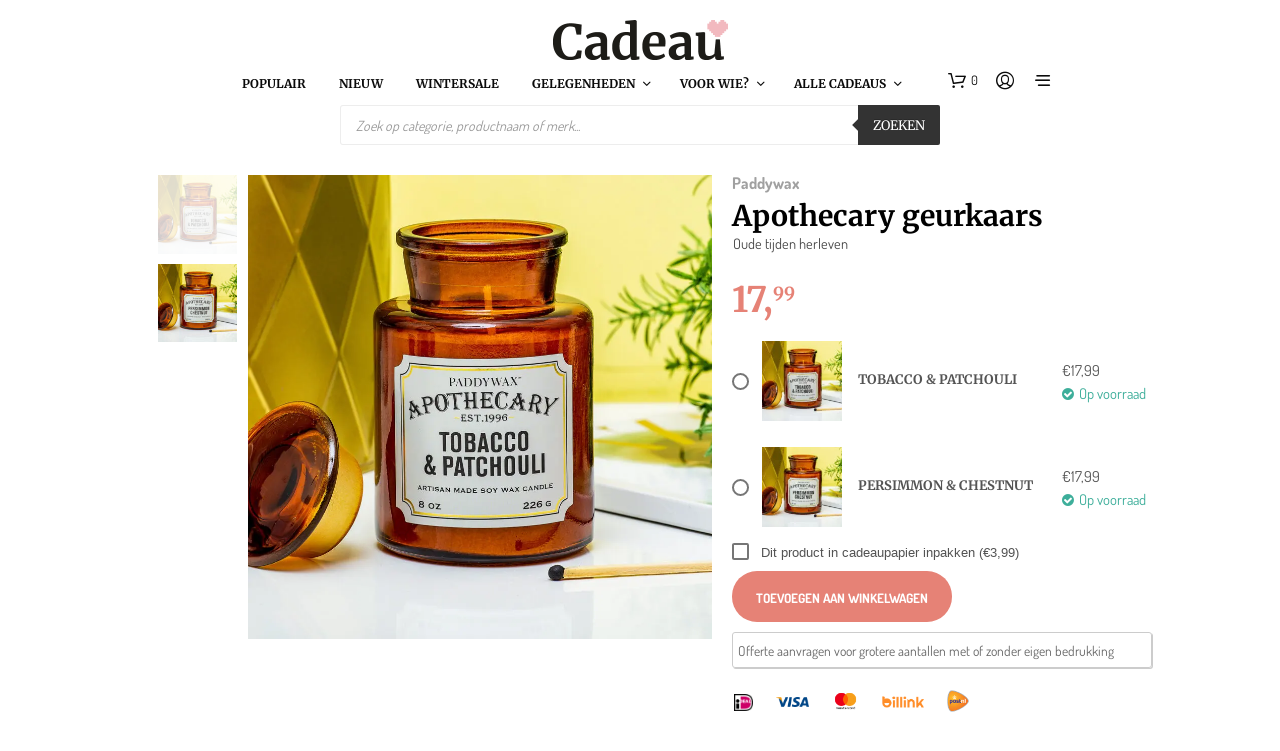

--- FILE ---
content_type: text/html; charset=UTF-8
request_url: https://www.cadeau.nl/apothecary-geurkaars-2/
body_size: 140386
content:
<!DOCTYPE html>

<!--[if IE 9]>
<html class="ie ie9" lang="nl-NL" dir="ltr">
<![endif]-->

<html lang="nl-NL" dir="ltr">

<head><script>(function(w,i,g){w[g]=w[g]||[];if(typeof w[g].push=='function')w[g].push(i)})
(window,'AW-954319023','google_tags_first_party');</script><script async src="/metrics/"></script>
			<script>
				window.dataLayer = window.dataLayer || [];
				function gtag(){dataLayer.push(arguments);}
				gtag('js', new Date());
				gtag('set', 'developer_id.dY2E1Nz', true);
				
			</script>
			<meta charset="UTF-8"><script>if(navigator.userAgent.match(/MSIE|Internet Explorer/i)||navigator.userAgent.match(/Trident\/7\..*?rv:11/i)){var href=document.location.href;if(!href.match(/[?&]nowprocket/)){if(href.indexOf("?")==-1){if(href.indexOf("#")==-1){document.location.href=href+"?nowprocket=1"}else{document.location.href=href.replace("#","?nowprocket=1#")}}else{if(href.indexOf("#")==-1){document.location.href=href+"&nowprocket=1"}else{document.location.href=href.replace("#","&nowprocket=1#")}}}}</script><script>(()=>{class RocketLazyLoadScripts{constructor(){this.v="2.0.4",this.userEvents=["keydown","keyup","mousedown","mouseup","mousemove","mouseover","mouseout","touchmove","touchstart","touchend","touchcancel","wheel","click","dblclick","input"],this.attributeEvents=["onblur","onclick","oncontextmenu","ondblclick","onfocus","onmousedown","onmouseenter","onmouseleave","onmousemove","onmouseout","onmouseover","onmouseup","onmousewheel","onscroll","onsubmit"]}async t(){this.i(),this.o(),/iP(ad|hone)/.test(navigator.userAgent)&&this.h(),this.u(),this.l(this),this.m(),this.k(this),this.p(this),this._(),await Promise.all([this.R(),this.L()]),this.lastBreath=Date.now(),this.S(this),this.P(),this.D(),this.O(),this.M(),await this.C(this.delayedScripts.normal),await this.C(this.delayedScripts.defer),await this.C(this.delayedScripts.async),await this.T(),await this.F(),await this.j(),await this.A(),window.dispatchEvent(new Event("rocket-allScriptsLoaded")),this.everythingLoaded=!0,this.lastTouchEnd&&await new Promise(t=>setTimeout(t,500-Date.now()+this.lastTouchEnd)),this.I(),this.H(),this.U(),this.W()}i(){this.CSPIssue=sessionStorage.getItem("rocketCSPIssue"),document.addEventListener("securitypolicyviolation",t=>{this.CSPIssue||"script-src-elem"!==t.violatedDirective||"data"!==t.blockedURI||(this.CSPIssue=!0,sessionStorage.setItem("rocketCSPIssue",!0))},{isRocket:!0})}o(){window.addEventListener("pageshow",t=>{this.persisted=t.persisted,this.realWindowLoadedFired=!0},{isRocket:!0}),window.addEventListener("pagehide",()=>{this.onFirstUserAction=null},{isRocket:!0})}h(){let t;function e(e){t=e}window.addEventListener("touchstart",e,{isRocket:!0}),window.addEventListener("touchend",function i(o){o.changedTouches[0]&&t.changedTouches[0]&&Math.abs(o.changedTouches[0].pageX-t.changedTouches[0].pageX)<10&&Math.abs(o.changedTouches[0].pageY-t.changedTouches[0].pageY)<10&&o.timeStamp-t.timeStamp<200&&(window.removeEventListener("touchstart",e,{isRocket:!0}),window.removeEventListener("touchend",i,{isRocket:!0}),"INPUT"===o.target.tagName&&"text"===o.target.type||(o.target.dispatchEvent(new TouchEvent("touchend",{target:o.target,bubbles:!0})),o.target.dispatchEvent(new MouseEvent("mouseover",{target:o.target,bubbles:!0})),o.target.dispatchEvent(new PointerEvent("click",{target:o.target,bubbles:!0,cancelable:!0,detail:1,clientX:o.changedTouches[0].clientX,clientY:o.changedTouches[0].clientY})),event.preventDefault()))},{isRocket:!0})}q(t){this.userActionTriggered||("mousemove"!==t.type||this.firstMousemoveIgnored?"keyup"===t.type||"mouseover"===t.type||"mouseout"===t.type||(this.userActionTriggered=!0,this.onFirstUserAction&&this.onFirstUserAction()):this.firstMousemoveIgnored=!0),"click"===t.type&&t.preventDefault(),t.stopPropagation(),t.stopImmediatePropagation(),"touchstart"===this.lastEvent&&"touchend"===t.type&&(this.lastTouchEnd=Date.now()),"click"===t.type&&(this.lastTouchEnd=0),this.lastEvent=t.type,t.composedPath&&t.composedPath()[0].getRootNode()instanceof ShadowRoot&&(t.rocketTarget=t.composedPath()[0]),this.savedUserEvents.push(t)}u(){this.savedUserEvents=[],this.userEventHandler=this.q.bind(this),this.userEvents.forEach(t=>window.addEventListener(t,this.userEventHandler,{passive:!1,isRocket:!0})),document.addEventListener("visibilitychange",this.userEventHandler,{isRocket:!0})}U(){this.userEvents.forEach(t=>window.removeEventListener(t,this.userEventHandler,{passive:!1,isRocket:!0})),document.removeEventListener("visibilitychange",this.userEventHandler,{isRocket:!0}),this.savedUserEvents.forEach(t=>{(t.rocketTarget||t.target).dispatchEvent(new window[t.constructor.name](t.type,t))})}m(){const t="return false",e=Array.from(this.attributeEvents,t=>"data-rocket-"+t),i="["+this.attributeEvents.join("],[")+"]",o="[data-rocket-"+this.attributeEvents.join("],[data-rocket-")+"]",s=(e,i,o)=>{o&&o!==t&&(e.setAttribute("data-rocket-"+i,o),e["rocket"+i]=new Function("event",o),e.setAttribute(i,t))};new MutationObserver(t=>{for(const n of t)"attributes"===n.type&&(n.attributeName.startsWith("data-rocket-")||this.everythingLoaded?n.attributeName.startsWith("data-rocket-")&&this.everythingLoaded&&this.N(n.target,n.attributeName.substring(12)):s(n.target,n.attributeName,n.target.getAttribute(n.attributeName))),"childList"===n.type&&n.addedNodes.forEach(t=>{if(t.nodeType===Node.ELEMENT_NODE)if(this.everythingLoaded)for(const i of[t,...t.querySelectorAll(o)])for(const t of i.getAttributeNames())e.includes(t)&&this.N(i,t.substring(12));else for(const e of[t,...t.querySelectorAll(i)])for(const t of e.getAttributeNames())this.attributeEvents.includes(t)&&s(e,t,e.getAttribute(t))})}).observe(document,{subtree:!0,childList:!0,attributeFilter:[...this.attributeEvents,...e]})}I(){this.attributeEvents.forEach(t=>{document.querySelectorAll("[data-rocket-"+t+"]").forEach(e=>{this.N(e,t)})})}N(t,e){const i=t.getAttribute("data-rocket-"+e);i&&(t.setAttribute(e,i),t.removeAttribute("data-rocket-"+e))}k(t){Object.defineProperty(HTMLElement.prototype,"onclick",{get(){return this.rocketonclick||null},set(e){this.rocketonclick=e,this.setAttribute(t.everythingLoaded?"onclick":"data-rocket-onclick","this.rocketonclick(event)")}})}S(t){function e(e,i){let o=e[i];e[i]=null,Object.defineProperty(e,i,{get:()=>o,set(s){t.everythingLoaded?o=s:e["rocket"+i]=o=s}})}e(document,"onreadystatechange"),e(window,"onload"),e(window,"onpageshow");try{Object.defineProperty(document,"readyState",{get:()=>t.rocketReadyState,set(e){t.rocketReadyState=e},configurable:!0}),document.readyState="loading"}catch(t){console.log("WPRocket DJE readyState conflict, bypassing")}}l(t){this.originalAddEventListener=EventTarget.prototype.addEventListener,this.originalRemoveEventListener=EventTarget.prototype.removeEventListener,this.savedEventListeners=[],EventTarget.prototype.addEventListener=function(e,i,o){o&&o.isRocket||!t.B(e,this)&&!t.userEvents.includes(e)||t.B(e,this)&&!t.userActionTriggered||e.startsWith("rocket-")||t.everythingLoaded?t.originalAddEventListener.call(this,e,i,o):(t.savedEventListeners.push({target:this,remove:!1,type:e,func:i,options:o}),"mouseenter"!==e&&"mouseleave"!==e||t.originalAddEventListener.call(this,e,t.savedUserEvents.push,o))},EventTarget.prototype.removeEventListener=function(e,i,o){o&&o.isRocket||!t.B(e,this)&&!t.userEvents.includes(e)||t.B(e,this)&&!t.userActionTriggered||e.startsWith("rocket-")||t.everythingLoaded?t.originalRemoveEventListener.call(this,e,i,o):t.savedEventListeners.push({target:this,remove:!0,type:e,func:i,options:o})}}J(t,e){this.savedEventListeners=this.savedEventListeners.filter(i=>{let o=i.type,s=i.target||window;return e!==o||t!==s||(this.B(o,s)&&(i.type="rocket-"+o),this.$(i),!1)})}H(){EventTarget.prototype.addEventListener=this.originalAddEventListener,EventTarget.prototype.removeEventListener=this.originalRemoveEventListener,this.savedEventListeners.forEach(t=>this.$(t))}$(t){t.remove?this.originalRemoveEventListener.call(t.target,t.type,t.func,t.options):this.originalAddEventListener.call(t.target,t.type,t.func,t.options)}p(t){let e;function i(e){return t.everythingLoaded?e:e.split(" ").map(t=>"load"===t||t.startsWith("load.")?"rocket-jquery-load":t).join(" ")}function o(o){function s(e){const s=o.fn[e];o.fn[e]=o.fn.init.prototype[e]=function(){return this[0]===window&&t.userActionTriggered&&("string"==typeof arguments[0]||arguments[0]instanceof String?arguments[0]=i(arguments[0]):"object"==typeof arguments[0]&&Object.keys(arguments[0]).forEach(t=>{const e=arguments[0][t];delete arguments[0][t],arguments[0][i(t)]=e})),s.apply(this,arguments),this}}if(o&&o.fn&&!t.allJQueries.includes(o)){const e={DOMContentLoaded:[],"rocket-DOMContentLoaded":[]};for(const t in e)document.addEventListener(t,()=>{e[t].forEach(t=>t())},{isRocket:!0});o.fn.ready=o.fn.init.prototype.ready=function(i){function s(){parseInt(o.fn.jquery)>2?setTimeout(()=>i.bind(document)(o)):i.bind(document)(o)}return"function"==typeof i&&(t.realDomReadyFired?!t.userActionTriggered||t.fauxDomReadyFired?s():e["rocket-DOMContentLoaded"].push(s):e.DOMContentLoaded.push(s)),o([])},s("on"),s("one"),s("off"),t.allJQueries.push(o)}e=o}t.allJQueries=[],o(window.jQuery),Object.defineProperty(window,"jQuery",{get:()=>e,set(t){o(t)}})}P(){const t=new Map;document.write=document.writeln=function(e){const i=document.currentScript,o=document.createRange(),s=i.parentElement;let n=t.get(i);void 0===n&&(n=i.nextSibling,t.set(i,n));const c=document.createDocumentFragment();o.setStart(c,0),c.appendChild(o.createContextualFragment(e)),s.insertBefore(c,n)}}async R(){return new Promise(t=>{this.userActionTriggered?t():this.onFirstUserAction=t})}async L(){return new Promise(t=>{document.addEventListener("DOMContentLoaded",()=>{this.realDomReadyFired=!0,t()},{isRocket:!0})})}async j(){return this.realWindowLoadedFired?Promise.resolve():new Promise(t=>{window.addEventListener("load",t,{isRocket:!0})})}M(){this.pendingScripts=[];this.scriptsMutationObserver=new MutationObserver(t=>{for(const e of t)e.addedNodes.forEach(t=>{"SCRIPT"!==t.tagName||t.noModule||t.isWPRocket||this.pendingScripts.push({script:t,promise:new Promise(e=>{const i=()=>{const i=this.pendingScripts.findIndex(e=>e.script===t);i>=0&&this.pendingScripts.splice(i,1),e()};t.addEventListener("load",i,{isRocket:!0}),t.addEventListener("error",i,{isRocket:!0}),setTimeout(i,1e3)})})})}),this.scriptsMutationObserver.observe(document,{childList:!0,subtree:!0})}async F(){await this.X(),this.pendingScripts.length?(await this.pendingScripts[0].promise,await this.F()):this.scriptsMutationObserver.disconnect()}D(){this.delayedScripts={normal:[],async:[],defer:[]},document.querySelectorAll("script[type$=rocketlazyloadscript]").forEach(t=>{t.hasAttribute("data-rocket-src")?t.hasAttribute("async")&&!1!==t.async?this.delayedScripts.async.push(t):t.hasAttribute("defer")&&!1!==t.defer||"module"===t.getAttribute("data-rocket-type")?this.delayedScripts.defer.push(t):this.delayedScripts.normal.push(t):this.delayedScripts.normal.push(t)})}async _(){await this.L();let t=[];document.querySelectorAll("script[type$=rocketlazyloadscript][data-rocket-src]").forEach(e=>{let i=e.getAttribute("data-rocket-src");if(i&&!i.startsWith("data:")){i.startsWith("//")&&(i=location.protocol+i);try{const o=new URL(i).origin;o!==location.origin&&t.push({src:o,crossOrigin:e.crossOrigin||"module"===e.getAttribute("data-rocket-type")})}catch(t){}}}),t=[...new Map(t.map(t=>[JSON.stringify(t),t])).values()],this.Y(t,"preconnect")}async G(t){if(await this.K(),!0!==t.noModule||!("noModule"in HTMLScriptElement.prototype))return new Promise(e=>{let i;function o(){(i||t).setAttribute("data-rocket-status","executed"),e()}try{if(navigator.userAgent.includes("Firefox/")||""===navigator.vendor||this.CSPIssue)i=document.createElement("script"),[...t.attributes].forEach(t=>{let e=t.nodeName;"type"!==e&&("data-rocket-type"===e&&(e="type"),"data-rocket-src"===e&&(e="src"),i.setAttribute(e,t.nodeValue))}),t.text&&(i.text=t.text),t.nonce&&(i.nonce=t.nonce),i.hasAttribute("src")?(i.addEventListener("load",o,{isRocket:!0}),i.addEventListener("error",()=>{i.setAttribute("data-rocket-status","failed-network"),e()},{isRocket:!0}),setTimeout(()=>{i.isConnected||e()},1)):(i.text=t.text,o()),i.isWPRocket=!0,t.parentNode.replaceChild(i,t);else{const i=t.getAttribute("data-rocket-type"),s=t.getAttribute("data-rocket-src");i?(t.type=i,t.removeAttribute("data-rocket-type")):t.removeAttribute("type"),t.addEventListener("load",o,{isRocket:!0}),t.addEventListener("error",i=>{this.CSPIssue&&i.target.src.startsWith("data:")?(console.log("WPRocket: CSP fallback activated"),t.removeAttribute("src"),this.G(t).then(e)):(t.setAttribute("data-rocket-status","failed-network"),e())},{isRocket:!0}),s?(t.fetchPriority="high",t.removeAttribute("data-rocket-src"),t.src=s):t.src="data:text/javascript;base64,"+window.btoa(unescape(encodeURIComponent(t.text)))}}catch(i){t.setAttribute("data-rocket-status","failed-transform"),e()}});t.setAttribute("data-rocket-status","skipped")}async C(t){const e=t.shift();return e?(e.isConnected&&await this.G(e),this.C(t)):Promise.resolve()}O(){this.Y([...this.delayedScripts.normal,...this.delayedScripts.defer,...this.delayedScripts.async],"preload")}Y(t,e){this.trash=this.trash||[];let i=!0;var o=document.createDocumentFragment();t.forEach(t=>{const s=t.getAttribute&&t.getAttribute("data-rocket-src")||t.src;if(s&&!s.startsWith("data:")){const n=document.createElement("link");n.href=s,n.rel=e,"preconnect"!==e&&(n.as="script",n.fetchPriority=i?"high":"low"),t.getAttribute&&"module"===t.getAttribute("data-rocket-type")&&(n.crossOrigin=!0),t.crossOrigin&&(n.crossOrigin=t.crossOrigin),t.integrity&&(n.integrity=t.integrity),t.nonce&&(n.nonce=t.nonce),o.appendChild(n),this.trash.push(n),i=!1}}),document.head.appendChild(o)}W(){this.trash.forEach(t=>t.remove())}async T(){try{document.readyState="interactive"}catch(t){}this.fauxDomReadyFired=!0;try{await this.K(),this.J(document,"readystatechange"),document.dispatchEvent(new Event("rocket-readystatechange")),await this.K(),document.rocketonreadystatechange&&document.rocketonreadystatechange(),await this.K(),this.J(document,"DOMContentLoaded"),document.dispatchEvent(new Event("rocket-DOMContentLoaded")),await this.K(),this.J(window,"DOMContentLoaded"),window.dispatchEvent(new Event("rocket-DOMContentLoaded"))}catch(t){console.error(t)}}async A(){try{document.readyState="complete"}catch(t){}try{await this.K(),this.J(document,"readystatechange"),document.dispatchEvent(new Event("rocket-readystatechange")),await this.K(),document.rocketonreadystatechange&&document.rocketonreadystatechange(),await this.K(),this.J(window,"load"),window.dispatchEvent(new Event("rocket-load")),await this.K(),window.rocketonload&&window.rocketonload(),await this.K(),this.allJQueries.forEach(t=>t(window).trigger("rocket-jquery-load")),await this.K(),this.J(window,"pageshow");const t=new Event("rocket-pageshow");t.persisted=this.persisted,window.dispatchEvent(t),await this.K(),window.rocketonpageshow&&window.rocketonpageshow({persisted:this.persisted})}catch(t){console.error(t)}}async K(){Date.now()-this.lastBreath>45&&(await this.X(),this.lastBreath=Date.now())}async X(){return document.hidden?new Promise(t=>setTimeout(t)):new Promise(t=>requestAnimationFrame(t))}B(t,e){return e===document&&"readystatechange"===t||(e===document&&"DOMContentLoaded"===t||(e===window&&"DOMContentLoaded"===t||(e===window&&"load"===t||e===window&&"pageshow"===t)))}static run(){(new RocketLazyLoadScripts).t()}}RocketLazyLoadScripts.run()})();</script>
    
    <meta name="viewport" content="width=device-width, initial-scale=1.0">

    <link rel="profile" href="https://gmpg.org/xfn/11">
    <link rel="pingback" href="https://www.cadeau.nl/xmlrpc.php">

	
    <meta name='robots' content='index, follow, max-image-preview:large, max-snippet:-1, max-video-preview:-1' />
<link rel="preload" href="https://www.cadeau.nl/wp-content/mu-plugins/woosa-assets/fonts/dosis-v33-latin-regular.woff2" as="font" type="font/woff2" crossorigin>
<link rel="preload" href="https://www.cadeau.nl/wp-content/mu-plugins/woosa-assets/fonts/dosis-v33-latin-600.woff2" as="font" type="font/woff2" crossorigin>
<link rel="preload" href="https://www.cadeau.nl/wp-content/mu-plugins/woosa-assets/fonts/merriweather-v32-latin-regular.woff2" as="font" type="font/woff2" crossorigin>
<link rel="preload" href="https://www.cadeau.nl/wp-content/mu-plugins/woosa-assets/fonts/merriweather-v32-latin-600.woff2" as="font" type="font/woff2" crossorigin>

<!-- Google Tag Manager for WordPress by gtm4wp.com -->
<script data-cfasync="false" data-pagespeed-no-defer>
	var gtm4wp_datalayer_name = "dataLayer";
	var dataLayer = dataLayer || [];
	const gtm4wp_use_sku_instead = 1;
	const gtm4wp_currency = 'EUR';
	const gtm4wp_product_per_impression = 0;
	const gtm4wp_clear_ecommerce = false;
	const gtm4wp_datalayer_max_timeout = 2000;
</script>
<!-- End Google Tag Manager for WordPress by gtm4wp.com -->
	<!-- This site is optimized with the Yoast SEO Premium plugin v26.7 (Yoast SEO v26.7) - https://yoast.com/wordpress/plugins/seo/ -->
	<title>Apothecary geurkaars van Paddywax bestel je online bij Cadeau</title>
<link data-rocket-prefetch href="https://www.googletagmanager.com" rel="dns-prefetch">
<link data-rocket-prefetch href="https://assets.mailerlite.com" rel="dns-prefetch">
<link data-rocket-prefetch href="https://cdn.trustindex.io" rel="dns-prefetch">
<link data-rocket-prefetch href="https://www.ditverzinjeniet.nl" rel="dns-prefetch">
<link data-rocket-prefetch href="https://www.ditverzinjeniet.be" rel="dns-prefetch">
<link data-rocket-prefetch href="https://widgetlogic.org" rel="dns-prefetch">
<link data-rocket-prefetch href="https://www.feedbackcompany.com" rel="dns-prefetch">
<style id="wpr-usedcss">.tippy-box[data-animation=fade][data-state=hidden]{opacity:0}.tippy-iOS{cursor:pointer!important;-webkit-tap-highlight-color:transparent}[data-tippy-root]{max-width:calc(100vw - 10px)}.tippy-box{position:relative;background-color:#333;color:#fff;border-radius:4px;font-size:14px;line-height:1.4;outline:0;transition-property:transform,visibility,opacity}.tippy-box[data-placement^=top]>.tippy-arrow{bottom:0}.tippy-box[data-placement^=top]>.tippy-arrow:before{bottom:-7px;left:0;border-width:8px 8px 0;border-top-color:initial;transform-origin:center top}.tippy-box[data-placement^=bottom]>.tippy-arrow{top:0}.tippy-box[data-placement^=bottom]>.tippy-arrow:before{top:-7px;left:0;border-width:0 8px 8px;border-bottom-color:initial;transform-origin:center bottom}.tippy-box[data-placement^=left]>.tippy-arrow{right:0}.tippy-box[data-placement^=left]>.tippy-arrow:before{border-width:8px 0 8px 8px;border-left-color:initial;right:-7px;transform-origin:center left}.tippy-box[data-placement^=right]>.tippy-arrow{left:0}.tippy-box[data-placement^=right]>.tippy-arrow:before{left:-7px;border-width:8px 8px 8px 0;border-right-color:initial;transform-origin:center right}.tippy-box[data-inertia][data-state=visible]{transition-timing-function:cubic-bezier(.54,1.5,.38,1.11)}.tippy-arrow{width:16px;height:16px;color:#333}.tippy-arrow:before{content:"";position:absolute;border-color:transparent;border-style:solid}.tippy-content{position:relative;padding:5px 9px;z-index:1}img:is([sizes=auto i],[sizes^="auto," i]){contain-intrinsic-size:3000px 1500px}:root{--cfw-heading-font-family:-apple-system,BlinkMacSystemFont,"Segoe UI",Roboto,Oxygen-Sans,Ubuntu,Cantarell,"Helvetica Neue",sans-serif;--cfw-body-font-family:-apple-system,BlinkMacSystemFont,"Segoe UI",Roboto,Oxygen-Sans,Ubuntu,Cantarell,"Helvetica Neue",sans-serif;--cfw-body-background-color:#fff;--cfw-body-text-color:#666;--cfw-body-link-color:#0073aa;--cfw-header-background-color:#fff;--cfw-header-text-color:#2b2b2b;--cfw-header-bottom-margin:0;--cfw-footer-background-color:#fff;--cfw-footer-text-color:#999;--cfw-footer-top-margin:0;--cfw-cart-summary-background-color:#fff;--cfw-cart-summary-mobile-background-color:#f4f4f4;--cfw-cart-summary-text-color:#333;--cfw-cart-summary-item-quantity-background-color:#727272e6;--cfw-cart-summary-item-quantity-text-color:#fff;--cfw-cart-summary-order-total-text-color:#000;--cfw-breadcrumb-completed-text-color:#00000080;--cfw-breadcrumb-current-text-color:#333;--cfw-breadcrumb-next-text-color:#00000080;--cfw-breadcrumb-completed-accent-color:#333;--cfw-breadcrumb-current-accent-color:#333;--cfw-breadcrumb-next-accent-color:#333;--cfw-buttons-primary-background-color:#333;--cfw-buttons-primary-text-color:#fff;--cfw-buttons-primary-hover-background-color:#555;--cfw-buttons-primary-hover-text-color:#fff;--cfw-buttons-secondary-background-color:#333;--cfw-buttons-secondary-text-color:#fff;--cfw-buttons-secondary-hover-background-color:#555;--cfw-buttons-secondary-hover-text-color:#555;--cfw-logo-url:"";--cfw-loading-shimmer-display-mode:block;--cfw-loading-shimmer-cart-item-quantity-display-mode:none;--cfw-loading-shimmer-primary-color:#eff1f3;--cfw-loading-shimmer-gradient:linear-gradient(to right,var(--cfw-loading-shimmer-primary-color) 4%,#e2e2e2 25%,var(--cfw-loading-shimmer-primary-color) 36%);--cfw-horizontal-divider-color:#b0b0b2;--cfw-loading-shimmer-filter:none;--cfw-tb-review-title:#333;--cfw-tb-review-subtitle:#6b7280;--cfw-tb-review-content:#333;--cfw-tb-guarantee-title:#333;--cfw-tb-guarantee-content:#333}@font-face{font-display:swap;font-family:FontAwesome;src:url('https://www.cadeau.nl/wp-content/plugins/woocommerce-advanced-products-labels/berocket/assets/fonts/fontawesome-webfont.woff2?v=4.7.0') format('woff2'),url('https://www.cadeau.nl/wp-content/plugins/woocommerce-advanced-products-labels/berocket/assets/fonts/fontawesome-webfont.woff?v=4.7.0') format('woff'),url('https://www.cadeau.nl/wp-content/plugins/woocommerce-advanced-products-labels/berocket/assets/fonts/fontawesome-webfont.ttf?v=4.7.0') format('truetype');font-weight:400;font-style:normal}.fa-caret-square-o-down:before{content:"\f150"}.fa-caret-square-o-up:before{content:"\f151"}.fa-caret-square-o-right:before{content:"\f152"}.fa-caret-square-o-left:before{content:"\f191"}.fa-plus-square-o:before{content:"\f196"}.fa-window-close:before{content:"\f2d3"}.fa-window-close-o:before{content:"\f2d4"}.br_alabel>span{padding:0;font-weight:700;display:inline-block;overflow:visible;text-overflow:clip;text-align:center;box-sizing:border-box;border:0 solid transparent;position:relative;-webkit-box-orient:vertical;-webkit-box-direction:normal;-ms-flex-direction:column;flex-direction:column;-webkit-box-pack:center;-ms-flex-pack:center;justify-content:center}.br_alabel.br_alabel_template_type_image>span{background-color:transparent!important;background-repeat:no-repeat;background-position:right top;background-size:contain}.br_alabel.br_alabel_template_type_image>span b{display:none}.br_alabel>span b{color:inherit}.br_alabel_label{line-height:1.75;margin-top:.5em}.br_alabel_label.br_alabel_type_image>span{padding:0}.br_alabel_label.br_alabel_left{float:left;clear:left}.br_alabel_label.br_alabel_right{float:right;clear:right}.br_alabel_label.br_alabel_center{clear:both;text-align:center}.br_alabel_label.br_alabel_center>span{display:inline-block}.br_alabel_image{position:absolute;top:-10px;z-index:500}.br_alabel_image.br_alabel_left{left:-10px}.br_alabel_image.br_alabel_right{right:-10px}.br_alabel_image.br_alabel_center{left:50%}.br_alabel_image.br_alabel_center>span{position:relative;left:-50%}.br_alabel img{display:block;max-width:100%;margin:0!important;padding:0!important}.br_alabel_sale_p.br_alabel_image>span{font-size:16px;padding:0}.br_alabel_image .woocommerce-Price-amount.amount,.br_alabel_image .woocommerce-Price-currencySymbol,.br_alabel_label.br_alabel_center span.woocommerce-Price-amount.amount,.br_alabel_label.br_alabel_center span.woocommerce-Price-currencySymbol{line-height:inherit;display:inline}.br_alabel_in_title{display:inline-block}.br_alabel.br_alabel_template_type_advanced>span b.br-labels-advanced-3{top:14%}.tippy-content{text-align:center}.br_alabel svg{position:absolute;top:0;width:100%;overflow:visible!important;left:0}@media (min-width:1025px){.berocket_hide_on_device_desktop:not(.berocket_alabel_id_demo){display:none!important}#elementor-device-mode:after{content:"desktop"}}@media (min-width:768px) and (max-width:1024px){.berocket_hide_on_device_tablet:not(.berocket_alabel_id_demo){display:none!important}}@media (max-width:767px){.berocket_hide_on_device_mobile:not(.berocket_alabel_id_demo){display:none!important}}.berocket_better_labels:after,.berocket_better_labels:before{clear:both;content:" ";display:block}.berocket_better_labels.berocket_better_labels_image{position:absolute!important;top:0!important;left:0!important;right:0!important;pointer-events:none}.berocket_better_labels.berocket_better_labels_image *{pointer-events:none}.berocket_better_labels .berocket_better_labels_line .br_alabel,.berocket_better_labels .berocket_better_labels_line .br_alabel span,.berocket_better_labels.berocket_better_labels_image .berocket_color_label,.berocket_better_labels.berocket_better_labels_image .berocket_image_background,.berocket_better_labels.berocket_better_labels_image .fa,.berocket_better_labels.berocket_better_labels_image img{pointer-events:all}.berocket_better_labels .berocket_color_label,.br_alabel .berocket_color_label{width:100%;height:100%;display:block}.berocket_better_labels .berocket_better_labels_position_left{text-align:left;float:left;clear:left}.berocket_better_labels .berocket_better_labels_position_center{text-align:center}.berocket_better_labels .berocket_better_labels_position_right{text-align:right;float:right;clear:right}.berocket_better_labels.berocket_better_labels_label{clear:both}.berocket_better_labels .berocket_better_labels_line{line-height:1px}.berocket_better_labels.berocket_better_labels_label .berocket_better_labels_line{clear:none}.berocket_better_labels .berocket_better_labels_position_left .berocket_better_labels_line{clear:left}.berocket_better_labels .berocket_better_labels_position_right .berocket_better_labels_line{clear:right}.berocket_better_labels .berocket_better_labels_line .br_alabel{display:inline-block;position:relative;top:0!important;left:0!important;right:0!important;line-height:1px}.berocket_better_labels .berocket_better_labels_position{display:flex;flex-direction:column}.berocket_better_labels .berocket_better_labels_position.berocket_better_labels_position_left{align-items:start}.berocket_better_labels .berocket_better_labels_position.berocket_better_labels_position_right{align-items:end}.rtl .berocket_better_labels .berocket_better_labels_position.berocket_better_labels_position_left{align-items:end}.rtl .berocket_better_labels .berocket_better_labels_position.berocket_better_labels_position_right{align-items:start}.berocket_better_labels .berocket_better_labels_position.berocket_better_labels_position_center{align-items:center}.berocket_better_labels .berocket_better_labels_position .berocket_better_labels_inline{display:flex;align-items:start}@font-face{font-family:Dosis;src:url('https://www.cadeau.nl/wp-content/mu-plugins/woosa-assets/fonts/dosis-v33-latin-regular.woff2') format('woff2');font-weight:400;font-style:normal;font-display:swap}@font-face{font-family:Dosis;src:url('https://www.cadeau.nl/wp-content/mu-plugins/woosa-assets/fonts/dosis-v33-latin-700.woff2') format('woff2');font-weight:700;font-style:normal;font-display:swap}@font-face{font-family:Merriweather;src:url('https://www.cadeau.nl/wp-content/mu-plugins/woosa-assets/fonts/merriweather-v32-latin-regular.woff2') format('woff2');font-weight:400;font-style:normal;font-display:swap}@font-face{font-family:Merriweather;src:url('https://www.cadeau.nl/wp-content/mu-plugins/woosa-assets/fonts/merriweather-v32-latin-700.woff2') format('woff2');font-weight:700;font-style:normal;font-display:swap}img.emoji{display:inline!important;border:none!important;box-shadow:none!important;height:1em!important;width:1em!important;margin:0 .07em!important;vertical-align:-.1em!important;background:0 0!important;padding:0!important}:where(.wp-block-button__link){border-radius:9999px;box-shadow:none;padding:calc(.667em + 2px) calc(1.333em + 2px);text-decoration:none}:root :where(.wp-block-button .wp-block-button__link.is-style-outline),:root :where(.wp-block-button.is-style-outline>.wp-block-button__link){border:2px solid;padding:.667em 1.333em}:root :where(.wp-block-button .wp-block-button__link.is-style-outline:not(.has-text-color)),:root :where(.wp-block-button.is-style-outline>.wp-block-button__link:not(.has-text-color)){color:currentColor}:root :where(.wp-block-button .wp-block-button__link.is-style-outline:not(.has-background)),:root :where(.wp-block-button.is-style-outline>.wp-block-button__link:not(.has-background)){background-color:initial;background-image:none}:where(.wp-block-calendar table:not(.has-background) th){background:#ddd}:where(.wp-block-columns){margin-bottom:1.75em}:where(.wp-block-columns.has-background){padding:1.25em 2.375em}:where(.wp-block-post-comments input[type=submit]){border:none}:where(.wp-block-cover-image:not(.has-text-color)),:where(.wp-block-cover:not(.has-text-color)){color:#fff}:where(.wp-block-cover-image.is-light:not(.has-text-color)),:where(.wp-block-cover.is-light:not(.has-text-color)){color:#000}:root :where(.wp-block-cover h1:not(.has-text-color)),:root :where(.wp-block-cover h2:not(.has-text-color)),:root :where(.wp-block-cover h3:not(.has-text-color)),:root :where(.wp-block-cover h4:not(.has-text-color)),:root :where(.wp-block-cover h5:not(.has-text-color)),:root :where(.wp-block-cover h6:not(.has-text-color)),:root :where(.wp-block-cover p:not(.has-text-color)){color:inherit}:where(.wp-block-file){margin-bottom:1.5em}:where(.wp-block-file__button){border-radius:2em;display:inline-block;padding:.5em 1em}:where(.wp-block-file__button):where(a):active,:where(.wp-block-file__button):where(a):focus,:where(.wp-block-file__button):where(a):hover,:where(.wp-block-file__button):where(a):visited{box-shadow:none;color:#fff;opacity:.85;text-decoration:none}:where(.wp-block-form-input__input){font-size:1em;margin-bottom:.5em;padding:0 .5em}:where(.wp-block-form-input__input)[type=date],:where(.wp-block-form-input__input)[type=datetime-local],:where(.wp-block-form-input__input)[type=datetime],:where(.wp-block-form-input__input)[type=email],:where(.wp-block-form-input__input)[type=month],:where(.wp-block-form-input__input)[type=number],:where(.wp-block-form-input__input)[type=password],:where(.wp-block-form-input__input)[type=search],:where(.wp-block-form-input__input)[type=tel],:where(.wp-block-form-input__input)[type=text],:where(.wp-block-form-input__input)[type=time],:where(.wp-block-form-input__input)[type=url],:where(.wp-block-form-input__input)[type=week]{border-style:solid;border-width:1px;line-height:2;min-height:2em}.wp-block-gallery:not(.has-nested-images){display:flex;flex-wrap:wrap;list-style-type:none;margin:0;padding:0}.wp-block-gallery:not(.has-nested-images) .blocks-gallery-item{display:flex;flex-direction:column;flex-grow:1;justify-content:center;margin:0 1em 1em 0;position:relative;width:calc(50% - 1em)}.wp-block-gallery:not(.has-nested-images) .blocks-gallery-item:nth-of-type(2n){margin-right:0}.wp-block-gallery:not(.has-nested-images) .blocks-gallery-item figure{align-items:flex-end;display:flex;height:100%;justify-content:flex-start;margin:0}.wp-block-gallery:not(.has-nested-images) .blocks-gallery-item img{display:block;height:auto;max-width:100%;width:auto}.wp-block-gallery:not(.has-nested-images) .blocks-gallery-item figcaption{background:linear-gradient(0deg,#000000b3,#0000004d 70%,#0000);bottom:0;box-sizing:border-box;color:#fff;font-size:.8em;margin:0;max-height:100%;overflow:auto;padding:3em .77em .7em;position:absolute;text-align:center;width:100%;z-index:2}.wp-block-gallery:not(.has-nested-images) .blocks-gallery-item figcaption img{display:inline}.wp-block-gallery:not(.has-nested-images) figcaption{flex-grow:1}@media (min-width:600px){.wp-block-gallery:not(.has-nested-images).columns-6 .blocks-gallery-item{margin-right:1em;width:calc(16.66667% - .83333em)}.wp-block-gallery:not(.has-nested-images).columns-6 .blocks-gallery-item:nth-of-type(6n){margin-right:0}}.wp-block-gallery:not(.has-nested-images) .blocks-gallery-item:last-child{margin-right:0}.wp-block-gallery:not(.is-cropped) .blocks-gallery-item{align-self:flex-start}:where(.wp-block-group.wp-block-group-is-layout-constrained){position:relative}:root :where(.wp-block-image.is-style-rounded img,.wp-block-image .is-style-rounded img){border-radius:9999px}:where(.wp-block-latest-comments:not([style*=line-height] .wp-block-latest-comments__comment)){line-height:1.1}:where(.wp-block-latest-comments:not([style*=line-height] .wp-block-latest-comments__comment-excerpt p)){line-height:1.8}:root :where(.wp-block-latest-posts.is-grid){padding:0}:root :where(.wp-block-latest-posts.wp-block-latest-posts__list){padding-left:0}ol,ul{box-sizing:border-box}:root :where(.wp-block-list.has-background){padding:1.25em 2.375em}:where(.wp-block-navigation.has-background .wp-block-navigation-item a:not(.wp-element-button)),:where(.wp-block-navigation.has-background .wp-block-navigation-submenu a:not(.wp-element-button)){padding:.5em 1em}:where(.wp-block-navigation .wp-block-navigation__submenu-container .wp-block-navigation-item a:not(.wp-element-button)),:where(.wp-block-navigation .wp-block-navigation__submenu-container .wp-block-navigation-submenu a:not(.wp-element-button)),:where(.wp-block-navigation .wp-block-navigation__submenu-container .wp-block-navigation-submenu button.wp-block-navigation-item__content),:where(.wp-block-navigation .wp-block-navigation__submenu-container .wp-block-pages-list__item button.wp-block-navigation-item__content){padding:.5em 1em}:root :where(p.has-background){padding:1.25em 2.375em}:where(p.has-text-color:not(.has-link-color)) a{color:inherit}:where(.wp-block-post-comments-form input:not([type=submit])),:where(.wp-block-post-comments-form textarea){border:1px solid #949494;font-family:inherit;font-size:1em}:where(.wp-block-post-comments-form input:where(:not([type=submit]):not([type=checkbox]))),:where(.wp-block-post-comments-form textarea){padding:calc(.667em + 2px)}:where(.wp-block-post-excerpt){box-sizing:border-box;margin-bottom:var(--wp--style--block-gap);margin-top:var(--wp--style--block-gap)}:where(.wp-block-preformatted.has-background){padding:1.25em 2.375em}:where(.wp-block-search__button){border:1px solid #ccc;padding:6px 10px}:where(.wp-block-search__input){appearance:none;border:1px solid #949494;flex-grow:1;font-family:inherit;font-size:inherit;font-style:inherit;font-weight:inherit;letter-spacing:inherit;line-height:inherit;margin-left:0;margin-right:0;min-width:3rem;padding:8px;text-decoration:unset!important;text-transform:inherit}:where(.wp-block-search__button-inside .wp-block-search__inside-wrapper){background-color:#fff;border:1px solid #949494;box-sizing:border-box;padding:4px}:where(.wp-block-search__button-inside .wp-block-search__inside-wrapper) .wp-block-search__input{border:none;border-radius:0;padding:0 4px}:where(.wp-block-search__button-inside .wp-block-search__inside-wrapper) .wp-block-search__input:focus{outline:0}:where(.wp-block-search__button-inside .wp-block-search__inside-wrapper) :where(.wp-block-search__button){padding:4px 8px}:root :where(.wp-block-separator.is-style-dots){height:auto;line-height:1;text-align:center}:root :where(.wp-block-separator.is-style-dots):before{color:currentColor;content:"···";font-family:serif;font-size:1.5em;letter-spacing:2em;padding-left:2em}:root :where(.wp-block-site-logo.is-style-rounded){border-radius:9999px}:where(.wp-block-social-links:not(.is-style-logos-only)) .wp-social-link{background-color:#f0f0f0;color:#444}:where(.wp-block-social-links:not(.is-style-logos-only)) .wp-social-link-amazon{background-color:#f90;color:#fff}:where(.wp-block-social-links:not(.is-style-logos-only)) .wp-social-link-bandcamp{background-color:#1ea0c3;color:#fff}:where(.wp-block-social-links:not(.is-style-logos-only)) .wp-social-link-behance{background-color:#0757fe;color:#fff}:where(.wp-block-social-links:not(.is-style-logos-only)) .wp-social-link-bluesky{background-color:#0a7aff;color:#fff}:where(.wp-block-social-links:not(.is-style-logos-only)) .wp-social-link-codepen{background-color:#1e1f26;color:#fff}:where(.wp-block-social-links:not(.is-style-logos-only)) .wp-social-link-deviantart{background-color:#02e49b;color:#fff}:where(.wp-block-social-links:not(.is-style-logos-only)) .wp-social-link-discord{background-color:#5865f2;color:#fff}:where(.wp-block-social-links:not(.is-style-logos-only)) .wp-social-link-dribbble{background-color:#e94c89;color:#fff}:where(.wp-block-social-links:not(.is-style-logos-only)) .wp-social-link-dropbox{background-color:#4280ff;color:#fff}:where(.wp-block-social-links:not(.is-style-logos-only)) .wp-social-link-etsy{background-color:#f45800;color:#fff}:where(.wp-block-social-links:not(.is-style-logos-only)) .wp-social-link-facebook{background-color:#0866ff;color:#fff}:where(.wp-block-social-links:not(.is-style-logos-only)) .wp-social-link-fivehundredpx{background-color:#000;color:#fff}:where(.wp-block-social-links:not(.is-style-logos-only)) .wp-social-link-flickr{background-color:#0461dd;color:#fff}:where(.wp-block-social-links:not(.is-style-logos-only)) .wp-social-link-foursquare{background-color:#e65678;color:#fff}:where(.wp-block-social-links:not(.is-style-logos-only)) .wp-social-link-github{background-color:#24292d;color:#fff}:where(.wp-block-social-links:not(.is-style-logos-only)) .wp-social-link-goodreads{background-color:#eceadd;color:#382110}:where(.wp-block-social-links:not(.is-style-logos-only)) .wp-social-link-google{background-color:#ea4434;color:#fff}:where(.wp-block-social-links:not(.is-style-logos-only)) .wp-social-link-gravatar{background-color:#1d4fc4;color:#fff}:where(.wp-block-social-links:not(.is-style-logos-only)) .wp-social-link-instagram{background-color:#f00075;color:#fff}:where(.wp-block-social-links:not(.is-style-logos-only)) .wp-social-link-lastfm{background-color:#e21b24;color:#fff}:where(.wp-block-social-links:not(.is-style-logos-only)) .wp-social-link-linkedin{background-color:#0d66c2;color:#fff}:where(.wp-block-social-links:not(.is-style-logos-only)) .wp-social-link-mastodon{background-color:#3288d4;color:#fff}:where(.wp-block-social-links:not(.is-style-logos-only)) .wp-social-link-medium{background-color:#000;color:#fff}:where(.wp-block-social-links:not(.is-style-logos-only)) .wp-social-link-meetup{background-color:#f6405f;color:#fff}:where(.wp-block-social-links:not(.is-style-logos-only)) .wp-social-link-patreon{background-color:#000;color:#fff}:where(.wp-block-social-links:not(.is-style-logos-only)) .wp-social-link-pinterest{background-color:#e60122;color:#fff}:where(.wp-block-social-links:not(.is-style-logos-only)) .wp-social-link-pocket{background-color:#ef4155;color:#fff}:where(.wp-block-social-links:not(.is-style-logos-only)) .wp-social-link-reddit{background-color:#ff4500;color:#fff}:where(.wp-block-social-links:not(.is-style-logos-only)) .wp-social-link-skype{background-color:#0478d7;color:#fff}:where(.wp-block-social-links:not(.is-style-logos-only)) .wp-social-link-snapchat{background-color:#fefc00;color:#fff;stroke:#000}:where(.wp-block-social-links:not(.is-style-logos-only)) .wp-social-link-soundcloud{background-color:#ff5600;color:#fff}:where(.wp-block-social-links:not(.is-style-logos-only)) .wp-social-link-spotify{background-color:#1bd760;color:#fff}:where(.wp-block-social-links:not(.is-style-logos-only)) .wp-social-link-telegram{background-color:#2aabee;color:#fff}:where(.wp-block-social-links:not(.is-style-logos-only)) .wp-social-link-threads{background-color:#000;color:#fff}:where(.wp-block-social-links:not(.is-style-logos-only)) .wp-social-link-tiktok{background-color:#000;color:#fff}:where(.wp-block-social-links:not(.is-style-logos-only)) .wp-social-link-tumblr{background-color:#011835;color:#fff}:where(.wp-block-social-links:not(.is-style-logos-only)) .wp-social-link-twitch{background-color:#6440a4;color:#fff}:where(.wp-block-social-links:not(.is-style-logos-only)) .wp-social-link-twitter{background-color:#1da1f2;color:#fff}:where(.wp-block-social-links:not(.is-style-logos-only)) .wp-social-link-vimeo{background-color:#1eb7ea;color:#fff}:where(.wp-block-social-links:not(.is-style-logos-only)) .wp-social-link-vk{background-color:#4680c2;color:#fff}:where(.wp-block-social-links:not(.is-style-logos-only)) .wp-social-link-wordpress{background-color:#3499cd;color:#fff}:where(.wp-block-social-links:not(.is-style-logos-only)) .wp-social-link-whatsapp{background-color:#25d366;color:#fff}:where(.wp-block-social-links:not(.is-style-logos-only)) .wp-social-link-x{background-color:#000;color:#fff}:where(.wp-block-social-links:not(.is-style-logos-only)) .wp-social-link-yelp{background-color:#d32422;color:#fff}:where(.wp-block-social-links:not(.is-style-logos-only)) .wp-social-link-youtube{background-color:red;color:#fff}:where(.wp-block-social-links.is-style-logos-only) .wp-social-link{background:0 0}:where(.wp-block-social-links.is-style-logos-only) .wp-social-link svg{height:1.25em;width:1.25em}:where(.wp-block-social-links.is-style-logos-only) .wp-social-link-amazon{color:#f90}:where(.wp-block-social-links.is-style-logos-only) .wp-social-link-bandcamp{color:#1ea0c3}:where(.wp-block-social-links.is-style-logos-only) .wp-social-link-behance{color:#0757fe}:where(.wp-block-social-links.is-style-logos-only) .wp-social-link-bluesky{color:#0a7aff}:where(.wp-block-social-links.is-style-logos-only) .wp-social-link-codepen{color:#1e1f26}:where(.wp-block-social-links.is-style-logos-only) .wp-social-link-deviantart{color:#02e49b}:where(.wp-block-social-links.is-style-logos-only) .wp-social-link-discord{color:#5865f2}:where(.wp-block-social-links.is-style-logos-only) .wp-social-link-dribbble{color:#e94c89}:where(.wp-block-social-links.is-style-logos-only) .wp-social-link-dropbox{color:#4280ff}:where(.wp-block-social-links.is-style-logos-only) .wp-social-link-etsy{color:#f45800}:where(.wp-block-social-links.is-style-logos-only) .wp-social-link-facebook{color:#0866ff}:where(.wp-block-social-links.is-style-logos-only) .wp-social-link-fivehundredpx{color:#000}:where(.wp-block-social-links.is-style-logos-only) .wp-social-link-flickr{color:#0461dd}:where(.wp-block-social-links.is-style-logos-only) .wp-social-link-foursquare{color:#e65678}:where(.wp-block-social-links.is-style-logos-only) .wp-social-link-github{color:#24292d}:where(.wp-block-social-links.is-style-logos-only) .wp-social-link-goodreads{color:#382110}:where(.wp-block-social-links.is-style-logos-only) .wp-social-link-google{color:#ea4434}:where(.wp-block-social-links.is-style-logos-only) .wp-social-link-gravatar{color:#1d4fc4}:where(.wp-block-social-links.is-style-logos-only) .wp-social-link-instagram{color:#f00075}:where(.wp-block-social-links.is-style-logos-only) .wp-social-link-lastfm{color:#e21b24}:where(.wp-block-social-links.is-style-logos-only) .wp-social-link-linkedin{color:#0d66c2}:where(.wp-block-social-links.is-style-logos-only) .wp-social-link-mastodon{color:#3288d4}:where(.wp-block-social-links.is-style-logos-only) .wp-social-link-medium{color:#000}:where(.wp-block-social-links.is-style-logos-only) .wp-social-link-meetup{color:#f6405f}:where(.wp-block-social-links.is-style-logos-only) .wp-social-link-patreon{color:#000}:where(.wp-block-social-links.is-style-logos-only) .wp-social-link-pinterest{color:#e60122}:where(.wp-block-social-links.is-style-logos-only) .wp-social-link-pocket{color:#ef4155}:where(.wp-block-social-links.is-style-logos-only) .wp-social-link-reddit{color:#ff4500}:where(.wp-block-social-links.is-style-logos-only) .wp-social-link-skype{color:#0478d7}:where(.wp-block-social-links.is-style-logos-only) .wp-social-link-snapchat{color:#fff;stroke:#000}:where(.wp-block-social-links.is-style-logos-only) .wp-social-link-soundcloud{color:#ff5600}:where(.wp-block-social-links.is-style-logos-only) .wp-social-link-spotify{color:#1bd760}:where(.wp-block-social-links.is-style-logos-only) .wp-social-link-telegram{color:#2aabee}:where(.wp-block-social-links.is-style-logos-only) .wp-social-link-threads{color:#000}:where(.wp-block-social-links.is-style-logos-only) .wp-social-link-tiktok{color:#000}:where(.wp-block-social-links.is-style-logos-only) .wp-social-link-tumblr{color:#011835}:where(.wp-block-social-links.is-style-logos-only) .wp-social-link-twitch{color:#6440a4}:where(.wp-block-social-links.is-style-logos-only) .wp-social-link-twitter{color:#1da1f2}:where(.wp-block-social-links.is-style-logos-only) .wp-social-link-vimeo{color:#1eb7ea}:where(.wp-block-social-links.is-style-logos-only) .wp-social-link-vk{color:#4680c2}:where(.wp-block-social-links.is-style-logos-only) .wp-social-link-whatsapp{color:#25d366}:where(.wp-block-social-links.is-style-logos-only) .wp-social-link-wordpress{color:#3499cd}:where(.wp-block-social-links.is-style-logos-only) .wp-social-link-x{color:#000}:where(.wp-block-social-links.is-style-logos-only) .wp-social-link-yelp{color:#d32422}:where(.wp-block-social-links.is-style-logos-only) .wp-social-link-youtube{color:red}:root :where(.wp-block-social-links .wp-social-link a){padding:.25em}:root :where(.wp-block-social-links.is-style-logos-only .wp-social-link a){padding:0}:root :where(.wp-block-social-links.is-style-pill-shape .wp-social-link a){padding-left:.6666666667em;padding-right:.6666666667em}:root :where(.wp-block-tag-cloud.is-style-outline){display:flex;flex-wrap:wrap;gap:1ch}:root :where(.wp-block-tag-cloud.is-style-outline a){border:1px solid;font-size:unset!important;margin-right:0;padding:1ch 2ch;text-decoration:none!important}:root :where(.wp-block-table-of-contents){box-sizing:border-box}:where(.wp-block-term-description){box-sizing:border-box;margin-bottom:var(--wp--style--block-gap);margin-top:var(--wp--style--block-gap)}:where(pre.wp-block-verse){font-family:inherit}.entry-content{counter-reset:footnotes}:root{--wp-block-synced-color:#7a00df;--wp-block-synced-color--rgb:122,0,223;--wp-bound-block-color:var(--wp-block-synced-color);--wp-editor-canvas-background:#ddd;--wp-admin-theme-color:#007cba;--wp-admin-theme-color--rgb:0,124,186;--wp-admin-theme-color-darker-10:#006ba1;--wp-admin-theme-color-darker-10--rgb:0,107,160.5;--wp-admin-theme-color-darker-20:#005a87;--wp-admin-theme-color-darker-20--rgb:0,90,135;--wp-admin-border-width-focus:2px}@media (min-resolution:192dpi){:root{--wp-admin-border-width-focus:1.5px}}:root{--wp--preset--font-size--normal:16px;--wp--preset--font-size--huge:42px}.screen-reader-text{border:0;clip-path:inset(50%);height:1px;margin:-1px;overflow:hidden;padding:0;position:absolute;width:1px;word-wrap:normal!important}.screen-reader-text:focus{background-color:#ddd;clip-path:none;color:#444;display:block;font-size:1em;height:auto;left:5px;line-height:normal;padding:15px 23px 14px;text-decoration:none;top:5px;width:auto;z-index:100000}html :where(.has-border-color){border-style:solid}html :where([style*=border-top-color]){border-top-style:solid}html :where([style*=border-right-color]){border-right-style:solid}html :where([style*=border-bottom-color]){border-bottom-style:solid}html :where([style*=border-left-color]){border-left-style:solid}html :where([style*=border-width]){border-style:solid}html :where([style*=border-top-width]){border-top-style:solid}html :where([style*=border-right-width]){border-right-style:solid}html :where([style*=border-bottom-width]){border-bottom-style:solid}html :where([style*=border-left-width]){border-left-style:solid}html :where(img[class*=wp-image-]){height:auto;max-width:100%}:where(figure){margin:0 0 1em}html :where(.is-position-sticky){--wp-admin--admin-bar--position-offset:var(--wp-admin--admin-bar--height,0px)}:root :where(.wp-block-image figcaption){color:#555;font-size:13px;text-align:center}:where(.wp-block-group.has-background){padding:1.25em 2.375em}:root :where(.wp-block-template-part.has-background){margin-bottom:0;margin-top:0;padding:1.25em 2.375em}:root{--wp--preset--aspect-ratio--square:1;--wp--preset--aspect-ratio--4-3:4/3;--wp--preset--aspect-ratio--3-4:3/4;--wp--preset--aspect-ratio--3-2:3/2;--wp--preset--aspect-ratio--2-3:2/3;--wp--preset--aspect-ratio--16-9:16/9;--wp--preset--aspect-ratio--9-16:9/16;--wp--preset--color--black:#000000;--wp--preset--color--cyan-bluish-gray:#abb8c3;--wp--preset--color--white:#ffffff;--wp--preset--color--pale-pink:#f78da7;--wp--preset--color--vivid-red:#cf2e2e;--wp--preset--color--luminous-vivid-orange:#ff6900;--wp--preset--color--luminous-vivid-amber:#fcb900;--wp--preset--color--light-green-cyan:#7bdcb5;--wp--preset--color--vivid-green-cyan:#00d084;--wp--preset--color--pale-cyan-blue:#8ed1fc;--wp--preset--color--vivid-cyan-blue:#0693e3;--wp--preset--color--vivid-purple:#9b51e0;--wp--preset--gradient--vivid-cyan-blue-to-vivid-purple:linear-gradient(135deg,rgb(6, 147, 227) 0%,rgb(155, 81, 224) 100%);--wp--preset--gradient--light-green-cyan-to-vivid-green-cyan:linear-gradient(135deg,rgb(122, 220, 180) 0%,rgb(0, 208, 130) 100%);--wp--preset--gradient--luminous-vivid-amber-to-luminous-vivid-orange:linear-gradient(135deg,rgb(252, 185, 0) 0%,rgb(255, 105, 0) 100%);--wp--preset--gradient--luminous-vivid-orange-to-vivid-red:linear-gradient(135deg,rgb(255, 105, 0) 0%,rgb(207, 46, 46) 100%);--wp--preset--gradient--very-light-gray-to-cyan-bluish-gray:linear-gradient(135deg,rgb(238, 238, 238) 0%,rgb(169, 184, 195) 100%);--wp--preset--gradient--cool-to-warm-spectrum:linear-gradient(135deg,rgb(74, 234, 220) 0%,rgb(151, 120, 209) 20%,rgb(207, 42, 186) 40%,rgb(238, 44, 130) 60%,rgb(251, 105, 98) 80%,rgb(254, 248, 76) 100%);--wp--preset--gradient--blush-light-purple:linear-gradient(135deg,rgb(255, 206, 236) 0%,rgb(152, 150, 240) 100%);--wp--preset--gradient--blush-bordeaux:linear-gradient(135deg,rgb(254, 205, 165) 0%,rgb(254, 45, 45) 50%,rgb(107, 0, 62) 100%);--wp--preset--gradient--luminous-dusk:linear-gradient(135deg,rgb(255, 203, 112) 0%,rgb(199, 81, 192) 50%,rgb(65, 88, 208) 100%);--wp--preset--gradient--pale-ocean:linear-gradient(135deg,rgb(255, 245, 203) 0%,rgb(182, 227, 212) 50%,rgb(51, 167, 181) 100%);--wp--preset--gradient--electric-grass:linear-gradient(135deg,rgb(202, 248, 128) 0%,rgb(113, 206, 126) 100%);--wp--preset--gradient--midnight:linear-gradient(135deg,rgb(2, 3, 129) 0%,rgb(40, 116, 252) 100%);--wp--preset--font-size--small:13px;--wp--preset--font-size--medium:20px;--wp--preset--font-size--large:36px;--wp--preset--font-size--x-large:42px;--wp--preset--spacing--20:0.44rem;--wp--preset--spacing--30:0.67rem;--wp--preset--spacing--40:1rem;--wp--preset--spacing--50:1.5rem;--wp--preset--spacing--60:2.25rem;--wp--preset--spacing--70:3.38rem;--wp--preset--spacing--80:5.06rem;--wp--preset--shadow--natural:6px 6px 9px rgba(0, 0, 0, .2);--wp--preset--shadow--deep:12px 12px 50px rgba(0, 0, 0, .4);--wp--preset--shadow--sharp:6px 6px 0px rgba(0, 0, 0, .2);--wp--preset--shadow--outlined:6px 6px 0px -3px rgb(255, 255, 255),6px 6px rgb(0, 0, 0);--wp--preset--shadow--crisp:6px 6px 0px rgb(0, 0, 0)}:where(.is-layout-flex){gap:.5em}:where(.is-layout-grid){gap:.5em}:where(.wp-block-post-template.is-layout-flex){gap:1.25em}:where(.wp-block-post-template.is-layout-grid){gap:1.25em}:where(.wp-block-term-template.is-layout-flex){gap:1.25em}:where(.wp-block-term-template.is-layout-grid){gap:1.25em}:where(.wp-block-columns.is-layout-flex){gap:2em}:where(.wp-block-columns.is-layout-grid){gap:2em}:root :where(.wp-block-pullquote){font-size:1.5em;line-height:1.6}.flipdown{overflow:visible;width:510px;height:110px}.flipdown .rotor-group{position:relative;float:left;padding-right:30px}.flipdown .rotor-group:last-child{padding-right:0}.flipdown .rotor-group-heading:before{display:block;height:30px;line-height:30px;text-align:center}.flipdown .rotor-group:first-child .rotor-group-heading:before{content:attr(data-before)}.flipdown .rotor-group:nth-child(2) .rotor-group-heading:before{content:attr(data-before)}.flipdown .rotor-group:nth-child(3) .rotor-group-heading:before{content:attr(data-before)}.flipdown .rotor-group:nth-child(4) .rotor-group-heading:before{content:attr(data-before)}.flipdown .rotor-group:nth-child(n+2):nth-child(-n+3):before{content:'';position:absolute;bottom:20px;left:115px;width:10px;height:10px;border-radius:50%}.flipdown .rotor-group:nth-child(n+2):nth-child(-n+3):after{content:'';position:absolute;bottom:50px;left:115px;width:10px;height:10px;border-radius:50%}.flipdown .rotor{position:relative;float:left;width:50px;height:80px;margin:0 5px 0 0;border-radius:4px;font-size:4rem;text-align:center;perspective:200px}.flipdown .rotor:last-child{margin-right:0}.flipdown .rotor-bottom,.flipdown .rotor-top{overflow:hidden;position:absolute;width:50px;height:40px}.flipdown .rotor-leaf{z-index:1;position:absolute;width:50px;height:80px;transform-style:preserve-3d;transition:transform 0s}.flipdown .rotor-leaf.flipped{transform:rotateX(-180deg);transition:all .5s ease-in-out}.flipdown .rotor-leaf-front,.flipdown .rotor-leaf-rear{overflow:hidden;position:absolute;width:50px;height:40px;margin:0;transform:rotateX(0);backface-visibility:hidden;-webkit-backface-visibility:hidden}.flipdown .rotor-leaf-front{line-height:80px;border-radius:4px 4px 0 0}.flipdown .rotor-leaf-rear{line-height:0;border-radius:0 0 4px 4px;transform:rotateX(-180deg)}.flipdown .rotor-top{line-height:80px;border-radius:4px 4px 0 0}.flipdown .rotor-bottom{bottom:0;line-height:0;border-radius:0 0 4px 4px}.flipdown .rotor:after{content:'';z-index:2;position:absolute;bottom:0;left:0;width:50px;height:40px;border-radius:0 0 4px 4px}@media (max-width:550px){.flipdown{width:312px;height:70px}.flipdown .rotor{font-size:2.2rem;margin-right:3px}.flipdown .rotor,.flipdown .rotor-bottom,.flipdown .rotor-leaf,.flipdown .rotor-leaf-front,.flipdown .rotor-leaf-rear,.flipdown .rotor-top,.flipdown .rotor:after{width:30px}.flipdown .rotor-group{padding-right:20px}.flipdown .rotor-group:last-child{padding-right:0}.flipdown .rotor-group-heading:before{font-size:.8rem;height:20px;line-height:20px}.flipdown .rotor-group:nth-child(n+2):nth-child(-n+3):after,.flipdown .rotor-group:nth-child(n+2):nth-child(-n+3):before{left:69px}.flipdown .rotor-group:nth-child(n+2):nth-child(-n+3):before{bottom:13px;height:8px;width:8px}.flipdown .rotor-group:nth-child(n+2):nth-child(-n+3):after{bottom:29px;height:8px;width:8px}.flipdown .rotor-leaf-front,.flipdown .rotor-top{line-height:50px}.flipdown .rotor,.flipdown .rotor-leaf{height:50px}.flipdown .rotor-bottom,.flipdown .rotor-leaf-front,.flipdown .rotor-leaf-rear,.flipdown .rotor-top,.flipdown .rotor:after{height:25px}}.woocommerce-grouped-product-list-item__quantity{display:none}.woocommerce div.product form.cart .group_table td.woocommerce-grouped-product-list-item__thumb{width:80px;padding:0}.woocommerce-grouped-product-list-item__radio .child-product-radio{margin:0 5px 0 0}.child-product-radio,.woocommerce-grouped-product-list-item{cursor:pointer}.woocommerce div.product form.cart .group_table tr.onbackorder,.woocommerce div.product form.cart .group_table tr.outofstock{cursor:default;opacity:.7;pointer-events:none}@media only screen and (max-width:767px){.woocommerce div.product form.cart .group_table td.woocommerce-grouped-product-list-item__thumb{width:60px}.woocommerce-grouped-product-list-item{max-width:100%}.product_layout_classic .product_infos .group_table tr td.woocommerce-grouped-product-list-item__label{display:block!important;padding-top:30px!important}.content-area .product_layout_classic .product_infos .group_table tr:first-child td.woocommerce-grouped-product-list-item__label{padding-top:30px!important}.product_layout_classic .product_infos .group_table tr td.woocommerce-grouped-product-list-item__price{display:block!important;padding:0!important}.content-area .product_layout_classic .product_infos .group_table tr:first-child td.woocommerce-grouped-product-list-item__price{padding-top:0!important}.woocommerce-grouped-product-list-item__price .woocommerce-Price-amount,.woocommerce-grouped-product-list-item__price p{float:right}.woocommerce-grouped-product-list-item__price p{margin-right:5px}.woocommerce-grouped-product-list-item__price .woocommerce-Price-amount{line-height:14px}}.wc-wcpfc-help-tip{display:inline-block;font-size:14px;font-style:normal;height:16px;line-height:16px;position:relative;width:16px;margin-left:5px;top:-1px}#tiptip_holder{display:none;z-index:8675309;position:absolute;top:0;left:0}#tiptip_content{color:#fff;font-size:.8em;max-width:200px;background:#333;text-align:left;border-radius:3px;padding:.618em 1em;box-shadow:0 1px 3px rgba(0,0,0,.2)}#tiptip_content code{padding:1px;background:#888}#tiptip_arrow,#tiptip_arrow_inner{position:absolute;border-color:transparent;border-style:solid;border-width:6px;height:0;width:0}.wc-block-components-tooltip.wc-wcpfc-help-tip{display:flex;align-self:center}.wpe-empty{text-align:center;margin:20px 0;font-style:italic}.woocommerce .woocommerce-error .button,.woocommerce .woocommerce-message .button,.woocommerce-page .woocommerce-error .button,.woocommerce-page .woocommerce-message .button{float:right}.woocommerce img,.woocommerce-page img{height:auto;max-width:100%}.woocommerce #content div.product div.images,.woocommerce div.product div.images,.woocommerce-page #content div.product div.images,.woocommerce-page div.product div.images{float:left;width:48%}.woocommerce #content div.product div.thumbnails::after,.woocommerce #content div.product div.thumbnails::before,.woocommerce div.product div.thumbnails::after,.woocommerce div.product div.thumbnails::before,.woocommerce-page #content div.product div.thumbnails::after,.woocommerce-page #content div.product div.thumbnails::before,.woocommerce-page div.product div.thumbnails::after,.woocommerce-page div.product div.thumbnails::before{content:" ";display:table}.woocommerce #content div.product div.thumbnails::after,.woocommerce div.product div.thumbnails::after,.woocommerce-page #content div.product div.thumbnails::after,.woocommerce-page div.product div.thumbnails::after{clear:both}.woocommerce #content div.product div.thumbnails a,.woocommerce div.product div.thumbnails a,.woocommerce-page #content div.product div.thumbnails a,.woocommerce-page div.product div.thumbnails a{float:left;width:30.75%;margin-right:3.8%;margin-bottom:1em}.woocommerce #content div.product div.thumbnails a.last,.woocommerce div.product div.thumbnails a.last,.woocommerce-page #content div.product div.thumbnails a.last,.woocommerce-page div.product div.thumbnails a.last{margin-right:0}.woocommerce #content div.product div.thumbnails a.first,.woocommerce div.product div.thumbnails a.first,.woocommerce-page #content div.product div.thumbnails a.first,.woocommerce-page div.product div.thumbnails a.first{clear:both}.woocommerce div.product div.thumbnails.columns-1 a{width:100%;margin-right:0;float:none}.woocommerce div.product div.thumbnails.columns-2 a{width:48%}.woocommerce div.product div.thumbnails.columns-4 a{width:22.05%}.woocommerce div.product div.thumbnails.columns-5 a{width:16.9%}.woocommerce #content div.product div.summary,.woocommerce div.product div.summary,.woocommerce-page #content div.product div.summary,.woocommerce-page div.product div.summary{float:right;width:48%;clear:none}.woocommerce #content div.product .woocommerce-tabs,.woocommerce div.product .woocommerce-tabs,.woocommerce-page #content div.product .woocommerce-tabs,.woocommerce-page div.product .woocommerce-tabs{clear:both}.woocommerce #content div.product .woocommerce-tabs ul.tabs::after,.woocommerce #content div.product .woocommerce-tabs ul.tabs::before,.woocommerce div.product .woocommerce-tabs ul.tabs::after,.woocommerce div.product .woocommerce-tabs ul.tabs::before,.woocommerce-page #content div.product .woocommerce-tabs ul.tabs::after,.woocommerce-page #content div.product .woocommerce-tabs ul.tabs::before,.woocommerce-page div.product .woocommerce-tabs ul.tabs::after,.woocommerce-page div.product .woocommerce-tabs ul.tabs::before{content:" ";display:table}.woocommerce #content div.product .woocommerce-tabs ul.tabs::after,.woocommerce div.product .woocommerce-tabs ul.tabs::after,.woocommerce-page #content div.product .woocommerce-tabs ul.tabs::after,.woocommerce-page div.product .woocommerce-tabs ul.tabs::after{clear:both}.woocommerce #content div.product .woocommerce-tabs ul.tabs li,.woocommerce div.product .woocommerce-tabs ul.tabs li,.woocommerce-page #content div.product .woocommerce-tabs ul.tabs li,.woocommerce-page div.product .woocommerce-tabs ul.tabs li{display:inline-block}.woocommerce #content div.product #reviews .comment::after,.woocommerce #content div.product #reviews .comment::before,.woocommerce div.product #reviews .comment::after,.woocommerce div.product #reviews .comment::before,.woocommerce-page #content div.product #reviews .comment::after,.woocommerce-page #content div.product #reviews .comment::before,.woocommerce-page div.product #reviews .comment::after,.woocommerce-page div.product #reviews .comment::before{content:" ";display:table}.woocommerce #content div.product #reviews .comment::after,.woocommerce div.product #reviews .comment::after,.woocommerce-page #content div.product #reviews .comment::after,.woocommerce-page div.product #reviews .comment::after{clear:both}.woocommerce #content div.product #reviews .comment img,.woocommerce div.product #reviews .comment img,.woocommerce-page #content div.product #reviews .comment img,.woocommerce-page div.product #reviews .comment img{float:right;height:auto}.woocommerce ul.products,.woocommerce-page ul.products{clear:both}.woocommerce ul.products::after,.woocommerce ul.products::before,.woocommerce-page ul.products::after,.woocommerce-page ul.products::before{content:" ";display:table}.woocommerce ul.products::after,.woocommerce-page ul.products::after{clear:both}.woocommerce ul.products li.product,.woocommerce-page ul.products li.product{float:left;margin:0 3.8% 2.992em 0;padding:0;position:relative;width:22.05%;margin-left:0}.woocommerce ul.products li.first,.woocommerce-page ul.products li.first{clear:both}.woocommerce ul.products li.last,.woocommerce-page ul.products li.last{margin-right:0}.woocommerce ul.products.columns-6 li.product,.woocommerce-page ul.products.columns-6 li.product{width:13.5%}.woocommerce-page.columns-6 ul.products li.product,.woocommerce.columns-6 ul.products li.product{width:13.5%}.woocommerce .woocommerce-result-count,.woocommerce-page .woocommerce-result-count{float:left}.woocommerce .woocommerce-ordering,.woocommerce-page .woocommerce-ordering{float:right}.woocommerce #content table.cart img,.woocommerce table.cart img,.woocommerce-page #content table.cart img,.woocommerce-page table.cart img{height:auto}.woocommerce #content table.cart td.actions,.woocommerce table.cart td.actions,.woocommerce-page #content table.cart td.actions,.woocommerce-page table.cart td.actions{text-align:right}.woocommerce #content table.cart td.actions .input-text,.woocommerce table.cart td.actions .input-text,.woocommerce-page #content table.cart td.actions .input-text,.woocommerce-page table.cart td.actions .input-text{width:80px}.woocommerce #content table.cart td.actions .coupon,.woocommerce table.cart td.actions .coupon,.woocommerce-page #content table.cart td.actions .coupon,.woocommerce-page table.cart td.actions .coupon{float:left}.woocommerce form .form-row::after,.woocommerce form .form-row::before,.woocommerce-page form .form-row::after,.woocommerce-page form .form-row::before{content:" ";display:table}.woocommerce form .form-row::after,.woocommerce-page form .form-row::after{clear:both}.woocommerce form .form-row label,.woocommerce-page form .form-row label{display:block}.woocommerce form .form-row label.checkbox,.woocommerce-page form .form-row label.checkbox{display:inline}.woocommerce form .form-row select,.woocommerce-page form .form-row select{width:100%}.woocommerce form .form-row .input-text,.woocommerce-page form .form-row .input-text{box-sizing:border-box;width:100%}.woocommerce form .password-input,.woocommerce-page form .password-input{display:flex;flex-direction:column;justify-content:center;position:relative}.woocommerce form .password-input input[type=password],.woocommerce-page form .password-input input[type=password]{padding-right:2.5rem}.woocommerce form .password-input input::-ms-reveal,.woocommerce-page form .password-input input::-ms-reveal{display:none}.woocommerce form .show-password-input,.woocommerce-page form .show-password-input{background-color:transparent;border-radius:0;border:0;color:var(--wc-form-color-text,#000);cursor:pointer;font-size:inherit;line-height:inherit;margin:0;padding:0;position:absolute;right:.7em;text-decoration:none;top:50%;transform:translateY(-50%);-moz-osx-font-smoothing:inherit;-webkit-appearance:none;-webkit-font-smoothing:inherit}.woocommerce form .show-password-input::before,.woocommerce-page form .show-password-input::before{background-repeat:no-repeat;background-size:cover;background-image:url('data:image/svg+xml,<svg width="20" height="20" viewBox="0 0 20 20" fill="none" xmlns="http://www.w3.org/2000/svg"><path d="M17.3 3.3C16.9 2.9 16.2 2.9 15.7 3.3L13.3 5.7C12.2437 5.3079 11.1267 5.1048 10 5.1C6.2 5.2 2.8 7.2 1 10.5C1.2 10.9 1.5 11.3 1.8 11.7C2.6 12.8 3.6 13.7 4.7 14.4L3 16.1C2.6 16.5 2.5 17.2 3 17.7C3.4 18.1 4.1 18.2 4.6 17.7L17.3 4.9C17.7 4.4 17.7 3.7 17.3 3.3ZM6.7 12.3L5.4 13.6C4.2 12.9 3.1 11.9 2.3 10.7C3.5 9 5.1 7.8 7 7.2C5.7 8.6 5.6 10.8 6.7 12.3ZM10.1 9C9.6 8.5 9.7 7.7 10.2 7.2C10.7 6.8 11.4 6.8 11.9 7.2L10.1 9ZM18.3 9.5C17.8 8.8 17.2 8.1 16.5 7.6L15.5 8.6C16.3 9.2 17 9.9 17.6 10.8C15.9 13.4 13 15 9.9 15H9.1L8.1 16C8.8 15.9 9.4 16 10 16C13.3 16 16.4 14.4 18.3 11.7C18.6 11.3 18.8 10.9 19.1 10.5C18.8 10.2 18.6 9.8 18.3 9.5ZM14 10L10 14C12.2 14 14 12.2 14 10Z" fill="%23111111"/></svg>');content:"";display:block;height:22px;width:22px}.woocommerce form .show-password-input.display-password::before,.woocommerce-page form .show-password-input.display-password::before{background-image:url('data:image/svg+xml,<svg width="20" height="20" viewBox="0 0 20 20" fill="none" xmlns="http://www.w3.org/2000/svg"><path d="M18.3 9.49999C15 4.89999 8.50002 3.79999 3.90002 7.19999C2.70002 8.09999 1.70002 9.29999 0.900024 10.6C1.10002 11 1.40002 11.4 1.70002 11.8C5.00002 16.4 11.3 17.4 15.9 14.2C16.8 13.5 17.6 12.8 18.3 11.8C18.6 11.4 18.8 11 19.1 10.6C18.8 10.2 18.6 9.79999 18.3 9.49999ZM10.1 7.19999C10.6 6.69999 11.4 6.69999 11.9 7.19999C12.4 7.69999 12.4 8.49999 11.9 8.99999C11.4 9.49999 10.6 9.49999 10.1 8.99999C9.60003 8.49999 9.60003 7.69999 10.1 7.19999ZM10 14.9C6.90002 14.9 4.00002 13.3 2.30002 10.7C3.50002 8.99999 5.10002 7.79999 7.00002 7.19999C6.30002 7.99999 6.00002 8.89999 6.00002 9.89999C6.00002 12.1 7.70002 14 10 14C12.2 14 14.1 12.3 14.1 9.99999V9.89999C14.1 8.89999 13.7 7.89999 13 7.19999C14.9 7.79999 16.5 8.99999 17.7 10.7C16 13.3 13.1 14.9 10 14.9Z" fill="%23111111"/></svg>')}:root{--woocommerce:#720eec;--wc-green:#7ad03a;--wc-red:#a00;--wc-orange:#ffba00;--wc-blue:#2ea2cc;--wc-primary:#720eec;--wc-primary-text:#fcfbfe;--wc-secondary:#e9e6ed;--wc-secondary-text:#515151;--wc-highlight:#958e09;--wc-highligh-text:white;--wc-content-bg:#fff;--wc-subtext:#767676;--wc-form-border-color:rgba(32, 7, 7, .8);--wc-form-border-radius:4px;--wc-form-border-width:1px}@keyframes spin{100%{transform:rotate(360deg)}}@font-face{font-display:swap;font-family:WooCommerce;src:url(https://www.cadeau.nl/wp-content/plugins/woocommerce/assets/fonts/WooCommerce.woff2) format("woff2"),url(https://www.cadeau.nl/wp-content/plugins/woocommerce/assets/fonts/WooCommerce.woff) format("woff"),url(https://www.cadeau.nl/wp-content/plugins/woocommerce/assets/fonts/WooCommerce.ttf) format("truetype");font-weight:400;font-style:normal}.woocommerce form .form-row{padding:3px;margin:0 0 6px}.woocommerce form .form-row [placeholder]:focus::-webkit-input-placeholder{-webkit-transition:opacity .5s .5s;transition:opacity .5s .5s ease;opacity:0}.woocommerce form .form-row label{line-height:2}.woocommerce form .form-row label.hidden{visibility:hidden}.woocommerce form .form-row label.inline{display:inline}.woocommerce form .form-row .woocommerce-input-wrapper .description{background:#1e85be;color:#fff;border-radius:3px;padding:1em;margin:.5em 0 0;clear:both;display:none;position:relative}.woocommerce form .form-row .woocommerce-input-wrapper .description a{color:#fff;text-decoration:underline;border:0;box-shadow:none}.woocommerce form .form-row .woocommerce-input-wrapper .description::before{left:50%;top:0;margin-top:-4px;transform:translateX(-50%) rotate(180deg);content:"";position:absolute;border-width:4px 6px 0;border-style:solid;border-color:#1e85be transparent transparent;z-index:100;display:block}.woocommerce form .form-row .input-text,.woocommerce form .form-row select{font-family:inherit;font-weight:400;letter-spacing:normal;padding:.5em;display:block;background-color:var(--wc-form-color-background,#fff);border:var(--wc-form-border-width) solid var(--wc-form-border-color);border-radius:var(--wc-form-border-radius);color:var(--wc-form-color-text,#000);box-sizing:border-box;width:100%;margin:0;line-height:normal;height:auto}.woocommerce form .form-row .input-text:focus,.woocommerce form .form-row select:focus{border-color:currentColor}.woocommerce form .form-row select{cursor:pointer;appearance:none;padding-right:3em;background-image:url([data-uri]);background-repeat:no-repeat;background-size:16px;background-position:calc(100% - .5em) 50%}.woocommerce form .form-row textarea{height:4em;line-height:1.5;box-shadow:none}.woocommerce form .form-row .required{color:var(--wc-red);font-weight:700;border:0!important;text-decoration:none;visibility:hidden}.woocommerce form .form-row.woocommerce-invalid .select2-container:not(.select2-container--open) .select2-selection{border-color:var(--wc-red)}.woocommerce form .form-row.woocommerce-validated .select2-container:not(.select2-container--open) .select2-selection{border-color:var(--wc-green)}.woocommerce form .form-row ::-webkit-input-placeholder{line-height:normal}.woocommerce form .form-row :-moz-placeholder{line-height:normal}.woocommerce form .form-row :-ms-input-placeholder{line-height:normal}.select2-container{width:100%}.select2-container .select2-selection--single{height:auto}.select2-container .select2-selection--single .select2-selection__rendered{padding:.5em;line-height:normal;box-sizing:border-box;color:var(--wc-form-color-text,#444);font-weight:400}.select2-container .select2-selection--single .select2-selection__placeholder{color:#999}.select2-container .select2-selection--single .select2-selection__arrow{position:absolute;top:2px;right:.5em;height:100%;width:16px}.select2-container .select2-selection--single .select2-selection__arrow b{border:none;display:block;background:url([data-uri]) no-repeat;background-size:16px;width:16px;height:16px;position:absolute;top:50%;left:0;margin:-8px 0 0}.select2-container .select2-dropdown,.select2-container .select2-selection{background-color:var(--wc-form-color-background,#fff);border:var(--wc-form-border-width,1px) solid var(--wc-form-border-color,#aaa);border-radius:var(--wc-form-border-radius,4px)}.select2-container.select2-container--open .select2-dropdown--above{border-bottom:none;border-bottom-left-radius:0;border-bottom-right-radius:0}.select2-container.select2-container--open .select2-dropdown--below{border-top:none;border-top-left-radius:0;border-top-right-radius:0}.select2-results__option{margin:0}.woocommerce-store-notice{position:absolute;top:0;left:0;right:0;margin:0;width:100%;font-size:1em;padding:1em 0;text-align:center;background-color:#720eec;color:#fcfbfe;z-index:99998;box-shadow:0 1px 1em rgba(0,0,0,.2);display:none}.woocommerce-store-notice a{color:#fcfbfe;text-decoration:underline}.screen-reader-text{clip:rect(1px,1px,1px,1px);height:1px;overflow:hidden;position:absolute!important;width:1px;word-wrap:normal!important}.woocommerce .blockUI.blockOverlay{position:relative}.woocommerce .blockUI.blockOverlay::before{height:1em;width:1em;display:block;position:absolute;top:50%;left:50%;margin-left:-.5em;margin-top:-.5em;content:"";animation:1s ease-in-out infinite spin;background:var(--wpr-bg-cc558a6b-e368-4dd2-8ec6-9ea47940a12e) center center;background-size:cover;line-height:1;text-align:center;font-size:2em;color:rgba(0,0,0,.75)}.woocommerce .loader::before{height:1em;width:1em;display:block;position:absolute;top:50%;left:50%;margin-left:-.5em;margin-top:-.5em;content:"";animation:1s ease-in-out infinite spin;background:var(--wpr-bg-801de968-cd0b-48c4-b604-652a9be0a65e) center center;background-size:cover;line-height:1;text-align:center;font-size:2em;color:rgba(0,0,0,.75)}.woocommerce a.remove{display:block;font-size:1.5em;height:1em;width:1em;text-align:center;line-height:1;border-radius:100%;color:var(--wc-red)!important;text-decoration:none;font-weight:700;border:0}.woocommerce a.remove:hover{color:#fff!important;background:var(--wc-red)}.woocommerce .woocommerce-breadcrumb{margin:0 0 1em;padding:0}.woocommerce .woocommerce-breadcrumb::after,.woocommerce .woocommerce-breadcrumb::before{content:" ";display:table}.woocommerce .woocommerce-breadcrumb::after{clear:both}.woocommerce .quantity .qty{width:3.631em;text-align:center}.woocommerce div.product{margin-bottom:0;position:relative}.woocommerce div.product .product_title{clear:none;margin-top:0;padding:0}.woocommerce div.product p.price ins,.woocommerce div.product span.price ins{background:inherit;font-weight:700;display:inline-block}.woocommerce div.product p.price del,.woocommerce div.product span.price del{opacity:.7;display:inline-block}.woocommerce div.product p.stock{font-size:.92em}.woocommerce div.product .woocommerce-product-rating{margin-bottom:1.618em}.woocommerce div.product div.images{margin-bottom:2em}.woocommerce div.product div.images img{display:block;width:100%;height:auto;box-shadow:none}.woocommerce div.product div.images div.thumbnails{padding-top:1em}.woocommerce div.product div.images.woocommerce-product-gallery{position:relative}.woocommerce div.product div.images .woocommerce-product-gallery__wrapper{transition:all cubic-bezier(.795,-.035,0,1) .5s;margin:0;padding:0}.woocommerce div.product div.images .woocommerce-product-gallery__wrapper .zoomImg{background-color:#fff;opacity:0}.woocommerce div.product div.images .woocommerce-product-gallery__image--placeholder{border:1px solid #f2f2f2}.woocommerce div.product div.images .woocommerce-product-gallery__image:nth-child(n+2){width:25%;display:inline-block}.woocommerce div.product div.images .woocommerce-product-gallery__image a{display:block;outline-offset:-2px}.woocommerce div.product div.images .woocommerce-product-gallery__trigger{background:#fff;border:none;box-sizing:content-box;border-radius:100%;cursor:pointer;font-size:2em;height:36px;padding:0;position:absolute;right:.5em;text-indent:-9999px;top:.5em;width:36px;z-index:99}.woocommerce div.product div.images .woocommerce-product-gallery__trigger::before{border:2px solid #000;border-radius:100%;box-sizing:content-box;content:"";display:block;height:10px;left:9px;top:9px;position:absolute;width:10px}.woocommerce div.product div.images .woocommerce-product-gallery__trigger::after{background:#000;border-radius:6px;box-sizing:content-box;content:"";display:block;height:8px;left:22px;position:absolute;top:19px;transform:rotate(-45deg);width:2px}.woocommerce div.product div.images .woocommerce-product-gallery__trigger span[aria-hidden=true]{border:0;clip-path:inset(50%);height:1px;left:50%;margin:-1px;overflow:hidden;position:absolute;top:50%;width:1px}.woocommerce div.product div.images .flex-control-thumbs{overflow:hidden;zoom:1;margin:0;padding:0}.woocommerce div.product div.images .flex-control-thumbs li{width:25%;float:left;margin:0;list-style:none}.woocommerce div.product div.images .flex-control-thumbs li img{cursor:pointer;opacity:.5;margin:0}.woocommerce div.product div.images .flex-control-thumbs li img.flex-active,.woocommerce div.product div.images .flex-control-thumbs li img:hover{opacity:1}.woocommerce div.product .woocommerce-product-gallery--columns-3 .flex-control-thumbs li:nth-child(3n+1){clear:left}.woocommerce div.product .woocommerce-product-gallery--columns-4 .flex-control-thumbs li:nth-child(4n+1){clear:left}.woocommerce div.product .woocommerce-product-gallery--columns-5 .flex-control-thumbs li:nth-child(5n+1){clear:left}.woocommerce div.product div.summary{margin-bottom:2em}.woocommerce div.product div.social{text-align:right;margin:0 0 1em}.woocommerce div.product div.social span{margin:0 0 0 2px}.woocommerce div.product div.social span span{margin:0}.woocommerce div.product div.social span .stButton .chicklets{padding-left:16px;width:0}.woocommerce div.product div.social iframe{float:left;margin-top:3px}.woocommerce div.product .woocommerce-tabs ul.tabs{list-style:none;padding:0 0 0 1em;margin:0 0 1.618em;overflow:hidden;position:relative}.woocommerce div.product .woocommerce-tabs ul.tabs li{border:1px solid #cfc8d8;background-color:#e9e6ed;color:#515151;display:inline-block;position:relative;z-index:0;border-radius:4px 4px 0 0;margin:0 -5px;padding:0 1em}.woocommerce div.product .woocommerce-tabs ul.tabs li a{display:inline-block;padding:.5em 0;font-weight:700;color:#515151;text-decoration:none}.woocommerce div.product .woocommerce-tabs ul.tabs li a:hover{text-decoration:none;color:#6b6b6b}.woocommerce div.product .woocommerce-tabs ul.tabs li.active{background:#fff;color:#515151;z-index:2;border-bottom-color:#fff}.woocommerce div.product .woocommerce-tabs ul.tabs li.active a{color:inherit;text-shadow:inherit}.woocommerce div.product .woocommerce-tabs ul.tabs li.active::before{box-shadow:2px 2px 0 #fff}.woocommerce div.product .woocommerce-tabs ul.tabs li.active::after{box-shadow:-2px 2px 0 #fff}.woocommerce div.product .woocommerce-tabs ul.tabs li::after,.woocommerce div.product .woocommerce-tabs ul.tabs li::before{border:1px solid #cfc8d8;position:absolute;bottom:-1px;width:5px;height:5px;content:" ";box-sizing:border-box}.woocommerce div.product .woocommerce-tabs ul.tabs li::before{left:-5px;border-bottom-right-radius:4px;border-width:0 1px 1px 0;box-shadow:2px 2px 0 #e9e6ed}.woocommerce div.product .woocommerce-tabs ul.tabs li::after{right:-5px;border-bottom-left-radius:4px;border-width:0 0 1px 1px;box-shadow:-2px 2px 0 #e9e6ed}.woocommerce div.product .woocommerce-tabs ul.tabs::before{position:absolute;content:" ";width:100%;bottom:0;left:0;border-bottom:1px solid #cfc8d8;z-index:1}.woocommerce div.product .woocommerce-tabs .panel{margin:0 0 2em;padding:0}.woocommerce div.product p.cart{margin-bottom:2em}.woocommerce div.product p.cart::after,.woocommerce div.product p.cart::before{content:" ";display:table}.woocommerce div.product p.cart::after{clear:both}.woocommerce div.product form.cart{margin-bottom:2em}.woocommerce div.product form.cart::after,.woocommerce div.product form.cart::before{content:" ";display:table}.woocommerce div.product form.cart::after{clear:both}.woocommerce div.product form.cart div.quantity{float:left;margin:0 4px 0 0}.woocommerce div.product form.cart table{border-width:0 0 1px}.woocommerce div.product form.cart table td{padding-left:0}.woocommerce div.product form.cart table div.quantity{float:none;margin:0}.woocommerce div.product form.cart table small.stock{display:block;float:none}.woocommerce div.product form.cart .variations{margin-bottom:1em;border:0;width:100%}.woocommerce div.product form.cart .variations td,.woocommerce div.product form.cart .variations th{border:0;line-height:2em;vertical-align:top}.woocommerce div.product form.cart .variations label{font-weight:700;text-align:left}.woocommerce div.product form.cart .variations select{max-width:100%;min-width:75%;display:inline-block;margin-right:1em;appearance:none;-webkit-appearance:none;-moz-appearance:none;padding-right:3em;background:url([data-uri]) no-repeat;background-size:16px;-webkit-background-size:16px;background-position:calc(100% - 12px) 50%;-webkit-background-position:calc(100% - 12px) 50%}.woocommerce div.product form.cart .variations td.label{padding-right:1em}.woocommerce div.product form.cart .woocommerce-variation-description p{margin-bottom:1em}.woocommerce div.product form.cart .reset_variations{visibility:hidden;font-size:.83em}.woocommerce div.product form.cart .wc-no-matching-variations{display:none}.woocommerce div.product form.cart .button{vertical-align:middle;float:left}.woocommerce div.product form.cart .group_table td.woocommerce-grouped-product-list-item__label{padding-right:1em;padding-left:1em}.woocommerce div.product form.cart .group_table td{vertical-align:top;padding-bottom:.5em;border:0}.woocommerce div.product form.cart .group_table td:first-child{width:4em;text-align:center}.woocommerce div.product form.cart .group_table .wc-grouped-product-add-to-cart-checkbox{display:inline-block;width:auto;margin:0 auto;transform:scale(1.5,1.5)}.woocommerce .products ul,.woocommerce ul.products{margin:0 0 1em;padding:0;list-style:none;clear:both}.woocommerce .products ul::after,.woocommerce .products ul::before,.woocommerce ul.products::after,.woocommerce ul.products::before{content:" ";display:table}.woocommerce .products ul::after,.woocommerce ul.products::after{clear:both}.woocommerce .products ul li,.woocommerce ul.products li{list-style:none}.woocommerce ul.products li.product .woocommerce-loop-product__title,.woocommerce ul.products li.product h3{padding:.5em 0;margin:0;font-size:1em}.woocommerce ul.products li.product a{text-decoration:none}.woocommerce ul.products li.product a.woocommerce-loop-product__link{display:block}.woocommerce ul.products li.product a img{width:100%;height:auto;display:block;margin:0 0 1em;box-shadow:none}.woocommerce ul.products li.product strong{display:block}.woocommerce ul.products li.product .button{display:inline-block;margin-top:1em}.woocommerce ul.products li.product .price{display:block;font-weight:400;margin-bottom:.5em;font-size:.857em}.woocommerce ul.products li.product .price del{color:inherit;opacity:.7;display:inline-block}.woocommerce ul.products li.product .price ins{background:0 0;font-weight:700;display:inline-block}.woocommerce ul.products li.product .price .from{font-size:.67em;margin:-2px 0 0;text-transform:uppercase;color:rgba(90,89,68,.5)}.woocommerce .woocommerce-result-count{margin:0 0 1em}.woocommerce .woocommerce-ordering{margin:0 0 1em}.woocommerce .woocommerce-ordering>label{margin-right:.25rem}.woocommerce .woocommerce-ordering select{vertical-align:top}.woocommerce .cart .button,.woocommerce .cart input.button{float:none}.woocommerce a.added_to_cart{padding-top:.5em;display:inline-block}.woocommerce #reviews h2 small{float:right;color:#767676;font-size:15px;margin:10px 0 0}.woocommerce #reviews h2 small a{text-decoration:none;color:#767676}.woocommerce #reviews h3{margin:0}.woocommerce #reviews #respond{margin:0;border:0;padding:0}.woocommerce #reviews #comment{height:75px}.woocommerce .woocommerce-product-rating{line-height:2;display:block}.woocommerce .woocommerce-product-rating::after,.woocommerce .woocommerce-product-rating::before{content:" ";display:table}.woocommerce .woocommerce-product-rating::after{clear:both}.woocommerce p.stars a{position:relative;height:1em;width:1em;text-indent:-999em;display:inline-block;text-decoration:none;font-size:24px}.woocommerce p.stars a::before{display:block;position:absolute;top:0;left:0;width:1em;height:1em;line-height:1;font-family:WooCommerce;content:"\e021";text-indent:0}.woocommerce p.stars a:hover~a::before{content:"\e021"}.woocommerce p.stars:hover a::before{content:"\e020"}.woocommerce p.stars.selected a.active::before{content:"\e020"}.woocommerce p.stars.selected a.active~a::before{content:"\e021"}.woocommerce p.stars.selected a:not(.active)::before{content:"\e020"}.woocommerce td.product-quantity{min-width:80px}.woocommerce .widget_shopping_cart .total,.woocommerce.widget_shopping_cart .total{border-top:3px double #e9e6ed;padding:4px 0 0}.woocommerce .widget_shopping_cart .total strong,.woocommerce.widget_shopping_cart .total strong{min-width:40px;display:inline-block}.woocommerce form.login,.woocommerce form.register{border:1px solid #cfc8d8;padding:20px;margin:2em 0;text-align:left;border-radius:5px}.woocommerce ul#shipping_method{list-style:none;margin:0;padding:0}.woocommerce ul#shipping_method li{margin:0 0 .5em;line-height:1.5em;list-style:none}.woocommerce ul#shipping_method li input{margin:3px .4375em 0 0;vertical-align:top}.woocommerce ul#shipping_method li label{display:inline}.woocommerce ul#shipping_method .amount{font-weight:700}.woocommerce :where(.wc_bis_form__input,.wc_bis_form__button){padding:.9rem 1.1rem;line-height:1}.woocommerce .woocommerce-order-details{margin-bottom:2em}.woocommerce .woocommerce-order-details :last-child{margin-bottom:0}.woocommerce .widget_rating_filter ul{margin:0;padding:0;border:0;list-style:none}.woocommerce .widget_rating_filter ul li{padding:0 0 1px;list-style:none}.woocommerce .widget_rating_filter ul li::after,.woocommerce .widget_rating_filter ul li::before{content:" ";display:table}.woocommerce .widget_rating_filter ul li::after{clear:both}.woocommerce .widget_rating_filter ul li a{padding:1px 0;text-decoration:none}.woocommerce:where(body:not(.woocommerce-block-theme-has-button-styles)) #respond input#submit,.woocommerce:where(body:not(.woocommerce-block-theme-has-button-styles)) a.button,.woocommerce:where(body:not(.woocommerce-block-theme-has-button-styles)) button.button,.woocommerce:where(body:not(.woocommerce-block-theme-has-button-styles)) input.button,:where(body:not(.woocommerce-block-theme-has-button-styles)):where(:not(.edit-post-visual-editor)) .woocommerce #respond input#submit,:where(body:not(.woocommerce-block-theme-has-button-styles)):where(:not(.edit-post-visual-editor)) .woocommerce a.button,:where(body:not(.woocommerce-block-theme-has-button-styles)):where(:not(.edit-post-visual-editor)) .woocommerce button.button,:where(body:not(.woocommerce-block-theme-has-button-styles)):where(:not(.edit-post-visual-editor)) .woocommerce input.button{font-size:100%;margin:0;line-height:1;cursor:pointer;position:relative;text-decoration:none;overflow:visible;padding:.618em 1em;font-weight:700;border-radius:3px;left:auto;color:#515151;background-color:#e9e6ed;border:0;display:inline-block;background-image:none;box-shadow:none;text-shadow:none}.woocommerce:where(body:not(.woocommerce-block-theme-has-button-styles)) #respond input#submit.loading,.woocommerce:where(body:not(.woocommerce-block-theme-has-button-styles)) a.button.loading,.woocommerce:where(body:not(.woocommerce-block-theme-has-button-styles)) button.button.loading,.woocommerce:where(body:not(.woocommerce-block-theme-has-button-styles)) input.button.loading,:where(body:not(.woocommerce-block-theme-has-button-styles)):where(:not(.edit-post-visual-editor)) .woocommerce #respond input#submit.loading,:where(body:not(.woocommerce-block-theme-has-button-styles)):where(:not(.edit-post-visual-editor)) .woocommerce a.button.loading,:where(body:not(.woocommerce-block-theme-has-button-styles)):where(:not(.edit-post-visual-editor)) .woocommerce button.button.loading,:where(body:not(.woocommerce-block-theme-has-button-styles)):where(:not(.edit-post-visual-editor)) .woocommerce input.button.loading{opacity:.25;padding-right:2.618em}.woocommerce:where(body:not(.woocommerce-block-theme-has-button-styles)) #respond input#submit.loading::after,.woocommerce:where(body:not(.woocommerce-block-theme-has-button-styles)) a.button.loading::after,.woocommerce:where(body:not(.woocommerce-block-theme-has-button-styles)) button.button.loading::after,.woocommerce:where(body:not(.woocommerce-block-theme-has-button-styles)) input.button.loading::after,:where(body:not(.woocommerce-block-theme-has-button-styles)):where(:not(.edit-post-visual-editor)) .woocommerce #respond input#submit.loading::after,:where(body:not(.woocommerce-block-theme-has-button-styles)):where(:not(.edit-post-visual-editor)) .woocommerce a.button.loading::after,:where(body:not(.woocommerce-block-theme-has-button-styles)):where(:not(.edit-post-visual-editor)) .woocommerce button.button.loading::after,:where(body:not(.woocommerce-block-theme-has-button-styles)):where(:not(.edit-post-visual-editor)) .woocommerce input.button.loading::after{font-family:WooCommerce;content:"\e01c";vertical-align:top;font-weight:400;position:absolute;top:.618em;right:1em;animation:2s linear infinite spin}.woocommerce:where(body:not(.woocommerce-block-theme-has-button-styles)) #respond input#submit.added::after,.woocommerce:where(body:not(.woocommerce-block-theme-has-button-styles)) a.button.added::after,.woocommerce:where(body:not(.woocommerce-block-theme-has-button-styles)) button.button.added::after,.woocommerce:where(body:not(.woocommerce-block-theme-has-button-styles)) input.button.added::after,:where(body:not(.woocommerce-block-theme-has-button-styles)):where(:not(.edit-post-visual-editor)) .woocommerce #respond input#submit.added::after,:where(body:not(.woocommerce-block-theme-has-button-styles)):where(:not(.edit-post-visual-editor)) .woocommerce a.button.added::after,:where(body:not(.woocommerce-block-theme-has-button-styles)):where(:not(.edit-post-visual-editor)) .woocommerce button.button.added::after,:where(body:not(.woocommerce-block-theme-has-button-styles)):where(:not(.edit-post-visual-editor)) .woocommerce input.button.added::after{font-family:WooCommerce;content:"\e017";margin-left:.53em;vertical-align:bottom}.woocommerce:where(body:not(.woocommerce-block-theme-has-button-styles)) #respond input#submit:hover,.woocommerce:where(body:not(.woocommerce-block-theme-has-button-styles)) a.button:hover,.woocommerce:where(body:not(.woocommerce-block-theme-has-button-styles)) button.button:hover,.woocommerce:where(body:not(.woocommerce-block-theme-has-button-styles)) input.button:hover,:where(body:not(.woocommerce-block-theme-has-button-styles)):where(:not(.edit-post-visual-editor)) .woocommerce #respond input#submit:hover,:where(body:not(.woocommerce-block-theme-has-button-styles)):where(:not(.edit-post-visual-editor)) .woocommerce a.button:hover,:where(body:not(.woocommerce-block-theme-has-button-styles)):where(:not(.edit-post-visual-editor)) .woocommerce button.button:hover,:where(body:not(.woocommerce-block-theme-has-button-styles)):where(:not(.edit-post-visual-editor)) .woocommerce input.button:hover{background-color:#dcd7e2;text-decoration:none;background-image:none;color:#515151}.woocommerce:where(body:not(.woocommerce-block-theme-has-button-styles)) #respond input#submit.alt,.woocommerce:where(body:not(.woocommerce-block-theme-has-button-styles)) a.button.alt,.woocommerce:where(body:not(.woocommerce-block-theme-has-button-styles)) button.button.alt,.woocommerce:where(body:not(.woocommerce-block-theme-has-button-styles)) input.button.alt,:where(body:not(.woocommerce-block-theme-has-button-styles)):where(:not(.edit-post-visual-editor)) .woocommerce #respond input#submit.alt,:where(body:not(.woocommerce-block-theme-has-button-styles)):where(:not(.edit-post-visual-editor)) .woocommerce a.button.alt,:where(body:not(.woocommerce-block-theme-has-button-styles)):where(:not(.edit-post-visual-editor)) .woocommerce button.button.alt,:where(body:not(.woocommerce-block-theme-has-button-styles)):where(:not(.edit-post-visual-editor)) .woocommerce input.button.alt{background-color:#7f54b3;color:#fff;-webkit-font-smoothing:antialiased}.woocommerce:where(body:not(.woocommerce-block-theme-has-button-styles)) #respond input#submit.alt:hover,.woocommerce:where(body:not(.woocommerce-block-theme-has-button-styles)) a.button.alt:hover,.woocommerce:where(body:not(.woocommerce-block-theme-has-button-styles)) button.button.alt:hover,.woocommerce:where(body:not(.woocommerce-block-theme-has-button-styles)) input.button.alt:hover,:where(body:not(.woocommerce-block-theme-has-button-styles)):where(:not(.edit-post-visual-editor)) .woocommerce #respond input#submit.alt:hover,:where(body:not(.woocommerce-block-theme-has-button-styles)):where(:not(.edit-post-visual-editor)) .woocommerce a.button.alt:hover,:where(body:not(.woocommerce-block-theme-has-button-styles)):where(:not(.edit-post-visual-editor)) .woocommerce button.button.alt:hover,:where(body:not(.woocommerce-block-theme-has-button-styles)):where(:not(.edit-post-visual-editor)) .woocommerce input.button.alt:hover{background-color:#7249a4;color:#fff}.woocommerce:where(body:not(.woocommerce-block-theme-has-button-styles)) #respond input#submit.alt.disabled,.woocommerce:where(body:not(.woocommerce-block-theme-has-button-styles)) #respond input#submit.alt.disabled:hover,.woocommerce:where(body:not(.woocommerce-block-theme-has-button-styles)) #respond input#submit.alt:disabled,.woocommerce:where(body:not(.woocommerce-block-theme-has-button-styles)) #respond input#submit.alt:disabled:hover,.woocommerce:where(body:not(.woocommerce-block-theme-has-button-styles)) #respond input#submit.alt:disabled[disabled],.woocommerce:where(body:not(.woocommerce-block-theme-has-button-styles)) #respond input#submit.alt:disabled[disabled]:hover,.woocommerce:where(body:not(.woocommerce-block-theme-has-button-styles)) a.button.alt.disabled,.woocommerce:where(body:not(.woocommerce-block-theme-has-button-styles)) a.button.alt.disabled:hover,.woocommerce:where(body:not(.woocommerce-block-theme-has-button-styles)) a.button.alt:disabled,.woocommerce:where(body:not(.woocommerce-block-theme-has-button-styles)) a.button.alt:disabled:hover,.woocommerce:where(body:not(.woocommerce-block-theme-has-button-styles)) a.button.alt:disabled[disabled],.woocommerce:where(body:not(.woocommerce-block-theme-has-button-styles)) a.button.alt:disabled[disabled]:hover,.woocommerce:where(body:not(.woocommerce-block-theme-has-button-styles)) button.button.alt.disabled,.woocommerce:where(body:not(.woocommerce-block-theme-has-button-styles)) button.button.alt.disabled:hover,.woocommerce:where(body:not(.woocommerce-block-theme-has-button-styles)) button.button.alt:disabled,.woocommerce:where(body:not(.woocommerce-block-theme-has-button-styles)) button.button.alt:disabled:hover,.woocommerce:where(body:not(.woocommerce-block-theme-has-button-styles)) button.button.alt:disabled[disabled],.woocommerce:where(body:not(.woocommerce-block-theme-has-button-styles)) button.button.alt:disabled[disabled]:hover,.woocommerce:where(body:not(.woocommerce-block-theme-has-button-styles)) input.button.alt.disabled,.woocommerce:where(body:not(.woocommerce-block-theme-has-button-styles)) input.button.alt.disabled:hover,.woocommerce:where(body:not(.woocommerce-block-theme-has-button-styles)) input.button.alt:disabled,.woocommerce:where(body:not(.woocommerce-block-theme-has-button-styles)) input.button.alt:disabled:hover,.woocommerce:where(body:not(.woocommerce-block-theme-has-button-styles)) input.button.alt:disabled[disabled],.woocommerce:where(body:not(.woocommerce-block-theme-has-button-styles)) input.button.alt:disabled[disabled]:hover,:where(body:not(.woocommerce-block-theme-has-button-styles)):where(:not(.edit-post-visual-editor)) .woocommerce #respond input#submit.alt.disabled,:where(body:not(.woocommerce-block-theme-has-button-styles)):where(:not(.edit-post-visual-editor)) .woocommerce #respond input#submit.alt.disabled:hover,:where(body:not(.woocommerce-block-theme-has-button-styles)):where(:not(.edit-post-visual-editor)) .woocommerce #respond input#submit.alt:disabled,:where(body:not(.woocommerce-block-theme-has-button-styles)):where(:not(.edit-post-visual-editor)) .woocommerce #respond input#submit.alt:disabled:hover,:where(body:not(.woocommerce-block-theme-has-button-styles)):where(:not(.edit-post-visual-editor)) .woocommerce #respond input#submit.alt:disabled[disabled],:where(body:not(.woocommerce-block-theme-has-button-styles)):where(:not(.edit-post-visual-editor)) .woocommerce #respond input#submit.alt:disabled[disabled]:hover,:where(body:not(.woocommerce-block-theme-has-button-styles)):where(:not(.edit-post-visual-editor)) .woocommerce a.button.alt.disabled,:where(body:not(.woocommerce-block-theme-has-button-styles)):where(:not(.edit-post-visual-editor)) .woocommerce a.button.alt.disabled:hover,:where(body:not(.woocommerce-block-theme-has-button-styles)):where(:not(.edit-post-visual-editor)) .woocommerce a.button.alt:disabled,:where(body:not(.woocommerce-block-theme-has-button-styles)):where(:not(.edit-post-visual-editor)) .woocommerce a.button.alt:disabled:hover,:where(body:not(.woocommerce-block-theme-has-button-styles)):where(:not(.edit-post-visual-editor)) .woocommerce a.button.alt:disabled[disabled],:where(body:not(.woocommerce-block-theme-has-button-styles)):where(:not(.edit-post-visual-editor)) .woocommerce a.button.alt:disabled[disabled]:hover,:where(body:not(.woocommerce-block-theme-has-button-styles)):where(:not(.edit-post-visual-editor)) .woocommerce button.button.alt.disabled,:where(body:not(.woocommerce-block-theme-has-button-styles)):where(:not(.edit-post-visual-editor)) .woocommerce button.button.alt.disabled:hover,:where(body:not(.woocommerce-block-theme-has-button-styles)):where(:not(.edit-post-visual-editor)) .woocommerce button.button.alt:disabled,:where(body:not(.woocommerce-block-theme-has-button-styles)):where(:not(.edit-post-visual-editor)) .woocommerce button.button.alt:disabled:hover,:where(body:not(.woocommerce-block-theme-has-button-styles)):where(:not(.edit-post-visual-editor)) .woocommerce button.button.alt:disabled[disabled],:where(body:not(.woocommerce-block-theme-has-button-styles)):where(:not(.edit-post-visual-editor)) .woocommerce button.button.alt:disabled[disabled]:hover,:where(body:not(.woocommerce-block-theme-has-button-styles)):where(:not(.edit-post-visual-editor)) .woocommerce input.button.alt.disabled,:where(body:not(.woocommerce-block-theme-has-button-styles)):where(:not(.edit-post-visual-editor)) .woocommerce input.button.alt.disabled:hover,:where(body:not(.woocommerce-block-theme-has-button-styles)):where(:not(.edit-post-visual-editor)) .woocommerce input.button.alt:disabled,:where(body:not(.woocommerce-block-theme-has-button-styles)):where(:not(.edit-post-visual-editor)) .woocommerce input.button.alt:disabled:hover,:where(body:not(.woocommerce-block-theme-has-button-styles)):where(:not(.edit-post-visual-editor)) .woocommerce input.button.alt:disabled[disabled],:where(body:not(.woocommerce-block-theme-has-button-styles)):where(:not(.edit-post-visual-editor)) .woocommerce input.button.alt:disabled[disabled]:hover{background-color:#7f54b3;color:#fff}.woocommerce:where(body:not(.woocommerce-block-theme-has-button-styles)) #respond input#submit.disabled,.woocommerce:where(body:not(.woocommerce-block-theme-has-button-styles)) #respond input#submit:disabled,.woocommerce:where(body:not(.woocommerce-block-theme-has-button-styles)) #respond input#submit:disabled[disabled],.woocommerce:where(body:not(.woocommerce-block-theme-has-button-styles)) a.button.disabled,.woocommerce:where(body:not(.woocommerce-block-theme-has-button-styles)) a.button:disabled,.woocommerce:where(body:not(.woocommerce-block-theme-has-button-styles)) a.button:disabled[disabled],.woocommerce:where(body:not(.woocommerce-block-theme-has-button-styles)) button.button.disabled,.woocommerce:where(body:not(.woocommerce-block-theme-has-button-styles)) button.button:disabled,.woocommerce:where(body:not(.woocommerce-block-theme-has-button-styles)) button.button:disabled[disabled],.woocommerce:where(body:not(.woocommerce-block-theme-has-button-styles)) input.button.disabled,.woocommerce:where(body:not(.woocommerce-block-theme-has-button-styles)) input.button:disabled,.woocommerce:where(body:not(.woocommerce-block-theme-has-button-styles)) input.button:disabled[disabled],:where(body:not(.woocommerce-block-theme-has-button-styles)):where(:not(.edit-post-visual-editor)) .woocommerce #respond input#submit.disabled,:where(body:not(.woocommerce-block-theme-has-button-styles)):where(:not(.edit-post-visual-editor)) .woocommerce #respond input#submit:disabled,:where(body:not(.woocommerce-block-theme-has-button-styles)):where(:not(.edit-post-visual-editor)) .woocommerce #respond input#submit:disabled[disabled],:where(body:not(.woocommerce-block-theme-has-button-styles)):where(:not(.edit-post-visual-editor)) .woocommerce a.button.disabled,:where(body:not(.woocommerce-block-theme-has-button-styles)):where(:not(.edit-post-visual-editor)) .woocommerce a.button:disabled,:where(body:not(.woocommerce-block-theme-has-button-styles)):where(:not(.edit-post-visual-editor)) .woocommerce a.button:disabled[disabled],:where(body:not(.woocommerce-block-theme-has-button-styles)):where(:not(.edit-post-visual-editor)) .woocommerce button.button.disabled,:where(body:not(.woocommerce-block-theme-has-button-styles)):where(:not(.edit-post-visual-editor)) .woocommerce button.button:disabled,:where(body:not(.woocommerce-block-theme-has-button-styles)):where(:not(.edit-post-visual-editor)) .woocommerce button.button:disabled[disabled],:where(body:not(.woocommerce-block-theme-has-button-styles)):where(:not(.edit-post-visual-editor)) .woocommerce input.button.disabled,:where(body:not(.woocommerce-block-theme-has-button-styles)):where(:not(.edit-post-visual-editor)) .woocommerce input.button:disabled,:where(body:not(.woocommerce-block-theme-has-button-styles)):where(:not(.edit-post-visual-editor)) .woocommerce input.button:disabled[disabled]{color:inherit;cursor:not-allowed;opacity:.5;padding:.618em 1em}.woocommerce:where(body:not(.woocommerce-block-theme-has-button-styles)) #respond input#submit.disabled:hover,.woocommerce:where(body:not(.woocommerce-block-theme-has-button-styles)) #respond input#submit:disabled:hover,.woocommerce:where(body:not(.woocommerce-block-theme-has-button-styles)) #respond input#submit:disabled[disabled]:hover,.woocommerce:where(body:not(.woocommerce-block-theme-has-button-styles)) a.button.disabled:hover,.woocommerce:where(body:not(.woocommerce-block-theme-has-button-styles)) a.button:disabled:hover,.woocommerce:where(body:not(.woocommerce-block-theme-has-button-styles)) a.button:disabled[disabled]:hover,.woocommerce:where(body:not(.woocommerce-block-theme-has-button-styles)) button.button.disabled:hover,.woocommerce:where(body:not(.woocommerce-block-theme-has-button-styles)) button.button:disabled:hover,.woocommerce:where(body:not(.woocommerce-block-theme-has-button-styles)) button.button:disabled[disabled]:hover,.woocommerce:where(body:not(.woocommerce-block-theme-has-button-styles)) input.button.disabled:hover,.woocommerce:where(body:not(.woocommerce-block-theme-has-button-styles)) input.button:disabled:hover,.woocommerce:where(body:not(.woocommerce-block-theme-has-button-styles)) input.button:disabled[disabled]:hover,:where(body:not(.woocommerce-block-theme-has-button-styles)):where(:not(.edit-post-visual-editor)) .woocommerce #respond input#submit.disabled:hover,:where(body:not(.woocommerce-block-theme-has-button-styles)):where(:not(.edit-post-visual-editor)) .woocommerce #respond input#submit:disabled:hover,:where(body:not(.woocommerce-block-theme-has-button-styles)):where(:not(.edit-post-visual-editor)) .woocommerce #respond input#submit:disabled[disabled]:hover,:where(body:not(.woocommerce-block-theme-has-button-styles)):where(:not(.edit-post-visual-editor)) .woocommerce a.button.disabled:hover,:where(body:not(.woocommerce-block-theme-has-button-styles)):where(:not(.edit-post-visual-editor)) .woocommerce a.button:disabled:hover,:where(body:not(.woocommerce-block-theme-has-button-styles)):where(:not(.edit-post-visual-editor)) .woocommerce a.button:disabled[disabled]:hover,:where(body:not(.woocommerce-block-theme-has-button-styles)):where(:not(.edit-post-visual-editor)) .woocommerce button.button.disabled:hover,:where(body:not(.woocommerce-block-theme-has-button-styles)):where(:not(.edit-post-visual-editor)) .woocommerce button.button:disabled:hover,:where(body:not(.woocommerce-block-theme-has-button-styles)):where(:not(.edit-post-visual-editor)) .woocommerce button.button:disabled[disabled]:hover,:where(body:not(.woocommerce-block-theme-has-button-styles)):where(:not(.edit-post-visual-editor)) .woocommerce input.button.disabled:hover,:where(body:not(.woocommerce-block-theme-has-button-styles)):where(:not(.edit-post-visual-editor)) .woocommerce input.button:disabled:hover,:where(body:not(.woocommerce-block-theme-has-button-styles)):where(:not(.edit-post-visual-editor)) .woocommerce input.button:disabled[disabled]:hover{color:inherit;background-color:#e9e6ed}.woocommerce:where(body:not(.woocommerce-uses-block-theme)) .woocommerce-breadcrumb{font-size:.92em;color:#767676}.woocommerce:where(body:not(.woocommerce-uses-block-theme)) .woocommerce-breadcrumb a{color:#767676}.woocommerce:where(body:not(.woocommerce-uses-block-theme)) div.product p.price,.woocommerce:where(body:not(.woocommerce-uses-block-theme)) div.product span.price{color:#958e09;font-size:1.25em}.woocommerce:where(body:not(.woocommerce-uses-block-theme)) div.product .stock{color:#958e09}.woocommerce:where(body:not(.woocommerce-uses-block-theme)) ul.products li.product .price{color:#958e09}.woocommerce-error,.woocommerce-message{padding:1em 2em 1em 3.5em;margin:0 0 2em;position:relative;background-color:#f6f5f8;color:#515151;border-top:3px solid #720eec;list-style:none;width:auto;word-wrap:break-word}.woocommerce-error::after,.woocommerce-error::before,.woocommerce-message::after,.woocommerce-message::before{content:" ";display:table}.woocommerce-error::after,.woocommerce-message::after{clear:both}.woocommerce-error::before,.woocommerce-message::before{font-family:WooCommerce;content:"\e028";content:"\e028"/"";display:inline-block;position:absolute;top:1em;left:1.5em}.woocommerce-error .button,.woocommerce-message .button{float:right}.woocommerce-error li,.woocommerce-message li{list-style:none!important;padding-left:0!important;margin-left:0!important}.woocommerce-message{border-top-color:#8fae1b}.woocommerce-message::before{content:"\e015";color:#8fae1b}.woocommerce-error{border-top-color:#b81c23}.woocommerce-error::before{content:"\e016";color:#b81c23}.woocommerce-cart table.cart img,.woocommerce-checkout table.cart img{width:32px;box-shadow:none}.woocommerce-cart table.cart td,.woocommerce-cart table.cart th,.woocommerce-checkout table.cart td,.woocommerce-checkout table.cart th{vertical-align:middle}.woocommerce-cart table.cart td.actions .coupon .input-text,.woocommerce-checkout table.cart td.actions .coupon .input-text{float:left;box-sizing:border-box;border:1px solid #cfc8d8;padding:6px 6px 5px;margin:0 4px 0 0;outline:0}.woocommerce-cart table.cart input,.woocommerce-checkout table.cart input{margin:0;vertical-align:middle}.woocommerce-cart .wc-proceed-to-checkout,.woocommerce-checkout .wc-proceed-to-checkout{padding:1em 0}.woocommerce-cart .wc-proceed-to-checkout::after,.woocommerce-cart .wc-proceed-to-checkout::before,.woocommerce-checkout .wc-proceed-to-checkout::after,.woocommerce-checkout .wc-proceed-to-checkout::before{content:" ";display:table}.woocommerce-cart .wc-proceed-to-checkout::after,.woocommerce-checkout .wc-proceed-to-checkout::after{clear:both}.woocommerce-cart .wc-proceed-to-checkout a.checkout-button,.woocommerce-checkout .wc-proceed-to-checkout a.checkout-button{display:block;text-align:center;margin-bottom:1em;font-size:1.25em;padding:1em}.woocommerce form .form-row .required{visibility:visible}.wc-prl-recommendations{clear:both}.dgwt-wcas-block-scroll{overflow:hidden}.dgwt-wcas-search-wrapp{position:relative;line-height:100%;display:block;color:#444;min-width:230px;width:100%;text-align:left;margin:0 auto;-webkit-box-sizing:border-box;-moz-box-sizing:border-box;box-sizing:border-box}.dgwt-wcas-tpd-image img{margin:0 15px 0 0!important}.dgwt-wcas-preloader-wrapp img{margin:10px auto 0;display:block;max-width:200px}.dgwt-wcas-preloader-wrapp img.dgwt-wcas-placeholder-preloader{display:block;width:100%;height:auto;max-width:300px;margin:0}.dgwt-wcas-suggestions-wrapp{background:#fff;border:1px solid #ddd;border-top:none;padding:0;margin:0;-webkit-box-sizing:border-box;-moz-box-sizing:border-box;box-sizing:border-box;overflow-y:auto}.dgwt-wcas-details-wrapp *,.dgwt-wcas-search-wrapp *,.dgwt-wcas-suggestions-wrapp *{-webkit-box-sizing:border-box;-moz-box-sizing:border-box;box-sizing:border-box}.dgwt-wcas-details-wrapp a:focus,.dgwt-wcas-suggestions-wrapp a:focus{outline:0}.dgwt-wcas-suggestions-wrapp.dgwt-wcas-suggestions-wrapp--top{border:1px solid #ddd;border-bottom:none}.dgwt-wcas-is-detail-box .dgwt-wcas-suggestions-wrapp{max-width:550px}.dgwt-wcas-full-width.dgwt-wcas-is-detail-box .dgwt-wcas-suggestion{padding:8px 15px}.dgwt-wcas-details-left .dgwt-wcas-suggestions-wrapp{border-radius:0 0 5px;border-left-color:#eee}.dgwt-wcas-details-right .dgwt-wcas-suggestions-wrapp{border-radius:0 0 0 5px;border-right-color:#eee}.dgwt-wcas-suggestion{cursor:pointer;font-size:12px;line-height:110%;text-align:left;padding:7px 10px;position:relative;border-bottom:1px solid #dfdfdf;display:flex;flex-direction:row;justify-content:space-between;align-items:center;resize:vertical;width:100%;transition:none!important}.dgwt-wcas-suggestion-nores{font-size:15px;line-height:157%;padding:15px;width:100%}.dgwt-wcas-suggestion-nores p{padding:0;margin:0 0 10px;font-size:18px}.dgwt-wcas-suggestion-nores ol,.dgwt-wcas-suggestion-nores ul{padding:0 0 0 30px;margin:0}.dgwt-wcas-suggestion-nores ul li{list-style:disc}.dgwt-wcas-open-pirx .dgwt-wcas-suggestion-nores{padding:10px 10px 10px 34px}.dgwt-wcas-suggestion.dgwt-wcas-suggestion-more{justify-content:center;color:#6d6d6d}.dgwt-wcas-has-headings .dgwt-wcas-suggestion,.dgwt-wcas-has-headings .dgwt-wcas-suggestion.dgwt-wcas-suggestion-headline,.dgwt-wcas-has-headings .dgwt-wcas-suggestion.dgwt-wcas-suggestion-tax,.dgwt-wcas-suggestion.dgwt-wcas-suggestion-no-border-bottom,body:not(.dgwt-wcas-is-details) .dgwt-wcas-suggestion:last-child{border-bottom:none}.dgwt-wcas-suggestion:after{clear:both;display:block;content:''}.dgwt-wcas-suggestion.dgwt-wcas-nores{cursor:default;opacity:.5}.dgwt-wcas-has-img .dgwt-wcas-suggestion.dgwt-wcas-suggestion-product{padding-top:8px;padding-bottom:8px;min-height:60px}.dgwt-wcas-has-img .dgwt-wcas-suggestion.dgwt-wcas-suggestion-product.dgwt-wcas-suggestion-history-product,.dgwt-wcas-is-details .dgwt-wcas-has-img .dgwt-wcas-suggestion.dgwt-wcas-suggestion-product,.dgwt-wcas-suggestion-history-search{min-height:40px}.dgwt-wcas-is-details .dgwt-wcas-has-img .dgwt-wcas-suggestion.dgwt-wcas-suggestion-more,.dgwt-wcas-suggestion.dgwt-wcas-suggestion-more{min-height:30px;text-transform:uppercase}.dgwt-wcas-suggestion.dgwt-wcas-suggestion-more .dgwt-wcas-st-more{padding:0 10px;text-align:center}.dgwt-wcas-st{display:block;color:#444;font-size:15px;width:100%;line-height:110%}.dgwt-wcas-st .dgwt-wcas-score{color:#8e44ad;font-weight:700;font-size:80%}.dgwt-wcas-st>span{display:inline-block;vertical-align:middle}.dgwt-wcas-has-sku .dgwt-wcas-st-title{margin-right:6px}.dgwt-wcas-st>span.dgwt-wcas-st--direct-headline{display:block;font-style:italic;font-size:10px;text-transform:uppercase;opacity:.4;line-height:10px;margin-bottom:1px;letter-spacing:2px}.dgwt-wcas-st-breadcrumbs{overflow:hidden;text-overflow:ellipsis;white-space:nowrap;font-size:80%;text-align:left;opacity:.6;width:100%;padding-right:10px}.dgwt-wcas-sku{font-size:80%}.dgwt-wcas-si{width:50px;display:block;height:100%}.dgwt-wcas-si img{background:#fff;border:1px solid #e8e8e8;border-radius:3px;display:block;margin:auto;padding:2px;height:auto;width:auto;max-height:90%;max-width:100%}.dgwt-wcas-has-img-forced .dgwt-wcas-suggestion-history-product .dgwt-wcas-si,.dgwt-wcas-suggestion-history-search .dgwt-wcas-si{display:flex;align-items:center;justify-content:center}.dgwt-wcas-has-img-forced .dgwt-wcas-suggestion-history-product .dgwt-wcas-si svg,.dgwt-wcas-suggestion-history-search .dgwt-wcas-si svg,.dgwt-wcas-suggestion-searches .dgwt-wcas-si svg{max-width:18px}.dgwt-wcas-has-img:not(.dgwt-wcas-has-img-forced) .dgwt-wcas-suggestion-history-product .dgwt-wcas-si>svg{margin-left:10px}.dgwt-wcas-content-wrapp{display:flex;height:100%;width:100%;justify-content:space-between;align-items:center;resize:vertical;padding-left:10px}.dgwt-wcas-sp{color:#555;font-size:14px;line-height:120%;text-align:right;padding-left:10px}.dgwt-wcas-sp *{line-height:130%}.dgwt-wcas-search-form{margin:0;padding:0;width:100%}.dgwt-wcas-open.dgwt-wcas-nores.dgwt-wcas-is-details:not(.dgwt-wcas-details-outside) .dgwt-wcas-suggestion-nores,.dgwt-wcas-sd{margin-top:5px}.dgwt-wcas-sp del{opacity:.5;font-size:12px}.dgwt-wcas-sd{color:#777;display:block;line-height:14px;width:100%;font-size:.8em}.dgwt-wcas-vendor-city{margin-left:5px;font-size:.8em}.dgwt-wcas-st>.dgwt-wcas-product-vendor{font-size:12px;margin-top:5px;display:block}.dgwt-wcas-suggestion-selected{background-color:#eee}.dgwt-wcas-style-pirx.dgwt-wcas-search-wrapp.dgwt-wcas-search-focused input[type=search].dgwt-wcas-search-input:hover,.dgwt-wcas-tpd-image{background-color:#fff}.dgwt-wcas-suggestion-selected:first-child{border-top:none}.rtl .dgwt-wcas-suggestion{padding-left:0;padding-right:15px;text-align:right}.dgwt-wcas-details-wrapp{background:#fff;border:1px solid #ddd;border-top:none;border-left:none;padding:0;width:300px;-webkit-box-sizing:border-box;-moz-box-sizing:border-box;box-sizing:border-box;z-index:100;min-height:340px}.dgwt-wcas-datails-title,.dgwt-wcas-pd-title{border-bottom:1px dashed #eee;padding-bottom:5px}.rtl .dgwt-wcas-details-wrapp{border-left:1px solid #ddd;border-right:none}.dgwt-wcas-details-outside .dgwt-wcas-details-wrapp{margin-top:-1px;border-top:1px solid #ddd;max-width:300px}.dgwt-wcas-details-outside.dgwt-wcas-is-details .dgwt-wcas-suggestions-wrapp{margin-top:-1px;border-top:1px solid #ddd}.dgwt-wcas-details-right .dgwt-wcas-details-wrapp{border-left:none;border-right:1px solid #ddd;border-radius:0 5px 5px 0}.dgwt-wcas-details-left .dgwt-wcas-details-wrapp{border-right:none;border-left:1px solid #ddd;border-radius:5px 0 0 5px}.dgwt-wcas-details-inner,.dgwt-wcas-details-notfit .dgwt-wcas-details-wrapp{display:none}.dgwt-wcas-full-width .dgwt-wcas-suggestions-wrapp,.dgwt-wcas-open-pirx .dgwt-wcas-full-width .dgwt-wcas-suggestions-wrapp,.rtl.dgwt-wcas-full-width .dgwt-wcas-details-wrapp{border-radius:0 0 0 5px}.dgwt-wcas-full-width .dgwt-wcas-details-wrapp,.rtl.dgwt-wcas-full-width .dgwt-wcas-suggestions-wrapp{border-radius:0 0 5px}.dgwt-wcas-details-inner.dgwt-wcas-details-inner-active,.dgwt-wcas-details-wrapp .added_to_cart,.dgwt-wcas-has-desc .dgwt-wcas-sp>*,.dgwt-wcas-has-img .dgwt-wcas-sp>*{display:block}.dgwt-wcas-details-inner-taxonomy{margin-top:11px}.dgwt-wcas-datails-title{font-size:14px}.dgwt-wcas-pd-title{color:#202020}.dgwt-wcas-pd-title .product-title{color:#202020;text-transform:uppercase;margin:0}.dgwt-wcas-tax-product-details{text-decoration:none;display:flex;align-items:center;justify-content:left;transition:.2s ease-in-out;padding:5px;margin:0 -5px 15px}.dgwt-wcas-pd-rating:after,.dgwt-wcas-tax-product-details:after{content:'';clear:both;display:block}.dgwt-wcas-tax-product-details:hover{box-shadow:0 0 11px 2px rgba(0,0,0,.05)}.dgwt-wcas-details-wrapp .dgwt-wcas-pd-title{margin-bottom:8px}.dgwt-wcas-overlay-mobile .dgwt-wcas-style-pirx .dgwt-wcas-preloader,.dgwt-wcas-tpd-image{margin-right:15px}.dgwt-wcas-pd-rest .product-title{display:block;line-height:100%;font-weight:500;margin-bottom:5px}.dgwt-wcas-tpd-rest{max-width:200px}.dgwt-wcas-tpd-rest-title{display:block;line-height:125%;font-size:14px;font-weight:500;letter-spacing:0;margin:0 0 8px;overflow:hidden;color:#000}.dgwt-wcas-pd-price,.dgwt-wcas-tpd-price{line-height:120%;overflow:hidden;color:#000;margin-top:15px;font-weight:700;font-size:18px}.dgwt-wcas-tpd-price{font-size:12px;color:#777}.dgwt-wcas-pd-price .woocommerce-price-suffix,.dgwt-wcas-tpd-price .woocommerce-price-suffix{font-size:12px;font-weight:lighter;color:#999;margin-left:4px;display:inline-block}.dgwt-wcas-details-title-tax,.dgwt-wcas-pd-title .product-title{font-weight:900;letter-spacing:-1px;text-transform:uppercase}.dgwt-wcas-pd-price del .amount,.dgwt-wcas-tpd-price del .amount{font-weight:lighter;background:0 0;font-size:90%;opacity:.6}.dgwt-wcas-pd-price ins,.dgwt-wcas-tpd-price ins{background:0 0;text-decoration:none}.dgwt-wcas-pd-rating{font-size:13px;line-height:13px}.dgwt-wcas-pd-review{color:#777;font-size:11px;line-height:11px}.dgwt-wcas-datails-title{display:block;margin:5px 0 15px}.dgwt-wcas-pd-title{margin-bottom:15px;display:block;text-decoration:none}.dgwt-wcas-details-title-tax{margin-right:3px}.dgwt-wcas-tpd-image{width:70px;padding:4px;border:1px solid #e8e8e8;border-radius:4px;display:flex;flex-direction:column;justify-content:center}.dgwt-wcas-details-space{padding:0 15px 15px}.dgwt-wcas-details-main-image{border-bottom:1px solid #eee;min-height:200px;display:flex}.dgwt-wcas-details-main-image img{width:auto;height:auto;display:block;max-height:250px;max-width:100%;margin:0 auto;padding:0;border:none;align-self:center}.dgwt-wcas-details-right .dgwt-wcas-details-main-image img{border-radius:0 3px 0 0}.dgwt-wcas-details-left .dgwt-wcas-details-main-image img{border-radius:3px 0 0}.dgwt-wcas-details-product-sku{display:block;font-size:12px;line-height:110%;color:#999}.dgwt-wcas-tpd-image img{display:block;max-width:100%;width:100%;height:auto}.dgwt-wcas-details-hr{height:1px;width:100%;border-bottom:1px solid #eee;margin:15px 0}.rtl input[type=search].dgwt-wcas-search-input{text-align:right}input[type=search].dgwt-wcas-search-input{-webkit-transition:none;-moz-transition:none;-ms-transition:none;-o-transition:none;transition:none;-webkit-box-shadow:none;box-shadow:none;margin:0;-webkit-appearance:textfield;text-align:left}[type=search].dgwt-wcas-search-input::-ms-clear{display:none}[type=search].dgwt-wcas-search-input::-webkit-search-decoration{-webkit-appearance:none}[type=search].dgwt-wcas-search-input::-webkit-search-cancel-button{display:none}.dgwt-wcas-details-desc{font-size:13px;line-height:157%}.dgwt-wcas-details-desc b,.dgwt-wcas-details-desc strong{font-weight:400;color:#000;margin:0;padding:0}.dgwt-wcas-pd-addtc-form{margin:10px 0;display:flex;align-items:center;justify-content:flex-end}.dgwt-wcas-pd-addtc-form>.quantity{margin-right:10px}.dgwt-wcas-pd-addtc-form .add_to_cart_inline,.dgwt-wcas-pd-addtc-form .quantity input.qty{margin-bottom:0;margin-top:0}.dgwt-wcas-stock{display:block;text-align:right;font-size:14px;line-height:14px;margin-bottom:14px}.dgwt-wcas-stock.in-stock{color:#0f834d}.dgwt-wcas-stock.out-of-stock{color:#e2401c}.dgwt-wcas-pd-addtc .add_to_cart_button,.dgwt-wcas-pd-addtc .add_to_cart_inline{margin:0}.dgwt-wcas-has-headings .dgwt-wcas-st>span.dgwt-wcas-st--direct-headline,.dgwt-wcas-layout-icon .dgwt-wcas-icon-preloader,.dgwt-wcas-layout-icon-flexible-inv:not(.dgwt-wcas-layout-icon) .dgwt-wcas-search-icon,.dgwt-wcas-layout-icon-flexible-inv:not(.dgwt-wcas-layout-icon) .dgwt-wcas-search-icon-arrow,.dgwt-wcas-layout-icon-flexible:not(.dgwt-wcas-layout-icon) .dgwt-wcas-search-icon,.dgwt-wcas-layout-icon-flexible:not(.dgwt-wcas-layout-icon) .dgwt-wcas-search-icon-arrow,.dgwt-wcas-om-bar .dgwt-wcas-sf-wrapp button.dgwt-wcas-search-submit,.dgwt-wcas-open-pirx.dgwt-wcas-overlay-mobile-on .dgwt-wcas-style-pirx .dgwt-wcas-sf-wrapp button.dgwt-wcas-search-submit,.dgwt-wcas-overlay-mobile .dgwt-wcas-search-icon,.dgwt-wcas-overlay-mobile .dgwt-wcas-search-icon-arrow,.dgwt-wcas-overlay-mobile-on .dgwt-wcas-enable-mobile-form,.dgwt-wcas-overlay-mobile-on .dgwt-wcas-icon-handler,.dgwt-wcas-overlay-mobile-on.dgwt-wcas-is-ios body:not(.dgwt-wcas-theme-flatsome)>:not(.dgwt-wcas-overlay-mobile),.dgwt-wcas-pd-addtc .add_to_cart_button.added,.dgwt-wcas-search-icon-arrow,.dgwt-wcas-search-wrapp.dgwt-wcas-layout-icon.dgwt-wcas-layout-icon-open:not(.dgwt-wcas-has-submit) .dgwt-wcas-sf-wrapp .dgwt-wcas-ico-magnifier,.dgwt-wcas-style-pirx .dgwt-wcas-sf-wrapp button.dgwt-wcas-search-submit:before,.dgwt-wcas-voice-search-supported.dgwt-wcas-search-filled .dgwt-wcas-voice-search{display:none}button.dgwt-wcas-search-submit,input[type=submit].dgwt-wcas-search-submit{position:relative}.dgwt-wcas-ico-magnifier{bottom:0;left:0;margin:auto;position:absolute;right:0;top:0;height:65%;display:block}.dgwt-wcas-preloader{height:100%;position:absolute;right:0;top:0;width:40px;z-index:-1;background-repeat:no-repeat;background-position:right 15px center;background-size:auto 44%}.dgwt-wcas-voice-search{position:absolute;right:0;top:0;height:100%;width:40px;z-index:1;opacity:.5;cursor:pointer;align-items:center;justify-content:center;display:none;-webkit-transition:160ms ease-in-out;-moz-transition:160ms ease-in-out;-ms-transition:160ms ease-in-out;-o-transition:160ms ease-in-out;transition:160ms ease-in-out}.dgwt-wcas-close:hover,.dgwt-wcas-style-pirx .dgwt-wcas-voice-search:hover,.dgwt-wcas-voice-search:hover{opacity:.3}.dgwt-wcas-voice-search path{fill:#444}.dgwt-wcas-voice-search-supported .dgwt-wcas-voice-search{display:flex}.dgwt-wcas-voice-search-supported .dgwt-wcas-preloader{right:40px}.rtl .dgwt-wcas-preloader,.rtl .dgwt-wcas-voice-search{right:auto;left:5px}.dgwt-wcas-mobile-overlay-trigger-active .dgwt-wcas-voice-search{z-index:105}.rtl .dgwt-wcas-voice-search-supported .dgwt-wcas-preloader{right:auto;left:45px}.dgwt-wcas-inner-preloader{background-repeat:no-repeat;background-position:right 8px center;background-size:auto 22px;display:flex;align-items:center;justify-content:center;z-index:1}@media all and (-ms-high-contrast:none),(-ms-high-contrast:active){.dgwt-wcas-inner-preloader{background-image:url('https://www.cadeau.nl/wp-content/plugins/ajax-search-for-woocommerce-premium/assets/img/preloader.gif')}}.dgwt-wcas-loader-circular{height:24px;width:24px;-webkit-animation:2s linear infinite rotate;-moz-animation:2s linear infinite rotate;animation:2s linear infinite rotate}.dgwt-wcas-loader-circular-path{fill:transparent;stroke-linecap:round;stroke-width:4px;stroke-dasharray:1,200;stroke-dashoffset:0;-webkit-transform-origin:50% 50%;-moz-transform-origin:50% 50%;-ms-transform-origin:50% 50%;transform-origin:50% 50%;-webkit-animation:1s ease-in-out infinite dash;-moz-animation:1s ease-in-out infinite dash;animation:1s ease-in-out infinite dash;stroke:#ddd}@-webkit-keyframes rotate{100%{-webkit-transform:rotate(360deg);transform:rotate(360deg)}}@-moz-keyframes rotate{100%{-moz-transform:rotate(360deg);transform:rotate(360deg)}}@keyframes rotate{100%{-webkit-transform:rotate(360deg);-moz-transform:rotate(360deg);transform:rotate(360deg)}}@-webkit-keyframes dash{0%{stroke-dasharray:1,200;stroke-dashoffset:0}50%{stroke-dasharray:89,200;stroke-dashoffset:-35px}100%{stroke-dasharray:89,200;stroke-dashoffset:-124px}}@-moz-keyframes dash{0%{stroke-dasharray:1,200;stroke-dashoffset:0}50%{stroke-dasharray:89,200;stroke-dashoffset:-35px}100%{stroke-dasharray:89,200;stroke-dashoffset:-124px}}@keyframes dash{0%{stroke-dasharray:1,200;stroke-dashoffset:0}50%{stroke-dasharray:89,200;stroke-dashoffset:-35px}100%{stroke-dasharray:89,200;stroke-dashoffset:-124px}}.dgwt-wcas-close:not(.dgwt-wcas-inner-preloader){cursor:pointer;display:flex;align-items:center;justify-content:center;-webkit-transition:160ms ease-in-out;-moz-transition:160ms ease-in-out;-ms-transition:160ms ease-in-out;-o-transition:160ms ease-in-out;transition:160ms ease-in-out;z-index:1}.dgwt-wcas-close:not(.dgwt-wcas-inner-preloader):before{content:'';display:block;position:absolute;background:0 0;height:100%;width:100%;left:0;bottom:0;top:0;right:0;margin:auto}.dgwt-wcas-close path{fill:#ccc}@media screen and (max-width:992px){.dgwt-wcas-is-detail-box .dgwt-wcas-suggestions-wrapp{max-width:none}}.dgwt-wcas-suggestion strong{font-weight:700}.screen-reader-text{clip:rect(1px,1px,1px,1px);height:1px;overflow:hidden;position:absolute!important;width:1px}.dgwt-wcas-sf-wrapp:after,.dgwt-wcas-sf-wrapp:before{content:"";display:table}.dgwt-wcas-sf-wrapp:after{clear:both}.dgwt-wcas-sf-wrapp{zoom:1;width:100%;max-width:100vw;margin:0;position:relative;background:0 0}.dgwt-wcas-sf-wrapp input[type=search].dgwt-wcas-search-input{width:100%;height:40px;font-size:14px;line-height:100%;padding:10px 15px;margin:0;background:#fff;border:1px solid #ddd;border-radius:3px;-webkit-border-radius:3px;-webkit-appearance:none;box-sizing:border-box}.dgwt-wcas-is-ios .dgwt-wcas-sf-wrapp input[type=search].dgwt-wcas-search-input,.dgwt-wcas-is-ios .dgwt-wcas-sf-wrapp input[type=search].dgwt-wcas-search-input:focus{font-size:16px}.dgwt-wcas-open .dgwt-wcas-sf-wrapp input[type=search].dgwt-wcas-search-input{border-radius:3px 3px 0 0}.dgwt-wcas-layout-icon-open.dgwt-wcas-style-pirx .dgwt-wcas-search-icon-arrow,.dgwt-wcas-open.dgwt-wcas-nores .dgwt-wcas-details-wrapp .dgwt-wcas-preloader-wrapp,.dgwt-wcas-open.dgwt-wcas-nores.dgwt-wcas-details-outside .dgwt-wcas-details-wrapp{display:none!important}.dgwt-wcas-open.dgwt-wcas-nores.dgwt-wcas-details-outside .dgwt-wcas-suggestions-wrapp{min-height:0!important;border-radius:0 0 5px 5px;border-right-color:#ddd}.dgwt-wcas-open.dgwt-wcas-nores.dgwt-wcas-full-width .dgwt-wcas-details-wrapp,.dgwt-wcas-open.dgwt-wcas-nores.dgwt-wcas-full-width .dgwt-wcas-suggestions-wrapp{min-height:41px!important}.dgwt-wcas-open.dgwt-wcas-nores.dgwt-wcas-full-width:not(.rtl):not(.dgwt-wcas-details-outside) .dgwt-wcas-suggestions-wrapp{border-right-color:transparent}.rtl.dgwt-wcas-open.dgwt-wcas-nores.dgwt-wcas-full-width:not(.dgwt-wcas-details-outside) .dgwt-wcas-suggestions-wrapp{border-left-color:transparent}.dgwt-wcas-sf-wrapp input[type=search].dgwt-wcas-search-input:focus{outline:0;background:#fff;box-shadow:0 0 9px 1px rgba(0,0,0,.06);-webkit-transition:150ms ease-in;-moz-transition:150ms ease-in;-ms-transition:150ms ease-in;-o-transition:150ms ease-in;transition:150ms ease-in}.dgwt-wcas-sf-wrapp input[type=search].dgwt-wcas-search-input::placeholder{color:#999;font-weight:400;font-style:italic;line-height:normal}.dgwt-wcas-sf-wrapp input[type=search].dgwt-wcas-search-input::-webkit-input-placeholder{color:#999;font-weight:400;font-style:italic;line-height:normal}.dgwt-wcas-sf-wrapp input[type=search].dgwt-wcas-search-input:-moz-placeholder{color:#999;font-weight:400;font-style:italic;line-height:normal}.dgwt-wcas-sf-wrapp input[type=search].dgwt-wcas-search-input::-moz-placeholder{color:#999;font-weight:400;font-style:italic;line-height:normal}.dgwt-wcas-sf-wrapp input[type=search].dgwt-wcas-search-input:-ms-input-placeholder{color:#999;font-weight:400;font-style:italic;line-height:normal}.dgwt-wcas-sf-wrapp button.dgwt-wcas-search-submit{overflow:visible;position:absolute;border:0;padding:0 15px;margin:0;cursor:pointer;height:40px;min-width:50px;width:auto;line-height:100%;min-height:100%;right:0;left:auto;top:0;bottom:auto;color:#fff;-webkit-transition:250ms ease-in-out;-moz-transition:250ms ease-in-out;-ms-transition:250ms ease-in-out;-o-transition:250ms ease-in-out;transition:250ms ease-in-out;text-transform:uppercase;background-color:#333;border-radius:0 2px 2px 0;-webkit-border-radius:0 2px 2px 0;text-shadow:0 -1px 0 rgba(0,0,0,.3);-webkit-box-shadow:none;box-shadow:none;-webkit-appearance:none}.rtl .dgwt-wcas-sf-wrapp button.dgwt-wcas-search-submit{left:0;right:auto}.dgwt-wcas-open .dgwt-wcas-sf-wrapp .dgwt-wcas-search-submit{border-radius:0 2px 0 0}.dgwt-wcas-sf-wrapp .dgwt-wcas-search-submit:hover,.dgwt-wcas-sugg-hist-clear:hover{opacity:.7}.dgwt-wcas-sf-wrapp .dgwt-wcas-search-submit:active,.dgwt-wcas-sf-wrapp .dgwt-wcas-search-submit:focus{opacity:.7;outline:0}.dgwt-wcas-sf-wrapp .dgwt-wcas-search-submit:before{content:'';position:absolute;border-width:8px 8px 8px 0;border-style:solid solid solid none;border-color:transparent #333;top:12px;left:-6px;-webkit-transition:250ms ease-in-out;-moz-transition:250ms ease-in-out;-ms-transition:250ms ease-in-out;-o-transition:250ms ease-in-out;transition:250ms ease-in-out}.rtl .dgwt-wcas-sf-wrapp .dgwt-wcas-search-submit:before{left:auto;right:-6px;border-width:8px 0 8px 8px;border-style:solid none solid solid}.dgwt-wcas-sf-wrapp .dgwt-wcas-search-submit:active:before,.dgwt-wcas-sf-wrapp .dgwt-wcas-search-submit:focus:before,.dgwt-wcas-sf-wrapp .dgwt-wcas-search-submit:hover:before{border-right-color:#333}.dgwt-wcas-sf-wrapp .dgwt-wcas-search-submit::-moz-focus-inner{border:0;padding:0}.dgwt-wcas-is-details .dgwt-wcas-suggestions-wrapp{min-height:340px;overflow:visible}.dgwt-wcas-is-details .dgwt-wcas-si{width:30px;max-width:100%;box-sizing:border-box}.dgwt-wcas-is-details .dgwt-wcas-sp{display:flex;top:0;flex-direction:column;height:100%;justify-content:center;resize:vertical}.dgwt-wcas-is-details .dgwt-wcas-sd{font-size:11px;line-height:100%}.dgwt-wcas-has-img .dgwt-wcas-suggestion[data-taxonomy=product_cat],.dgwt-wcas-has-img .dgwt-wcas-suggestion[data-taxonomy=product_tag]{padding-left:15px;min-height:0}.dgwt-wcas-has-img .dgwt-wcas-suggestion[data-taxonomy=product_cat] .dgwt-wcas-st,.dgwt-wcas-has-img .dgwt-wcas-suggestion[data-taxonomy=product_tag] .dgwt-wcas-st{padding-left:0}.dgwt-wcas-ico-magnifier,.dgwt-wcas-ico-magnifier-handler,html:not(.dgwt-wcas-overlay-mobile-on) .dgwt-wcas-search-wrapp.dgwt-wcas-layout-icon{max-width:20px}.dgwt-wcas-no-submit .dgwt-wcas-ico-magnifier{height:50%;margin:auto;max-height:20px;width:100%;max-width:20px;left:12px;right:auto;opacity:.5;fill:#444}.dgwt-wcas-no-submit .dgwt-wcas-sf-wrapp input[type=search].dgwt-wcas-search-input{padding:10px 15px 10px 40px}.dgwt-wcas-overlay-mobile-on,.dgwt-wcas-overlay-mobile-on body{overflow:hidden;min-width:100vw;min-height:100vh}html.dgwt-wcas-overlay-mobile-on{scroll-behavior:unset}.dgwt-wcas-om-bar{display:flex;height:45px;width:100%}.dgwt-wcas-om-bar button.dgwt-wcas-om-return,.dgwt-wcas-om-bar button.dgwt-wcas-om-return:active,.dgwt-wcas-om-bar button.dgwt-wcas-om-return:focus,.dgwt-wcas-om-bar button.dgwt-wcas-om-return:hover{width:45px;height:100%;display:block;background:#ccc;cursor:pointer;position:relative;margin:0;padding:0;box-shadow:none;outline:0;border:none;border-spacing:0;border-radius:0}.dgwt-wcas-om-bar .dgwt-wcas-om-return svg{width:23px;height:23px;position:absolute;left:12px;top:12px;fill:#fff}.dgwt-wcas-has-submit .dgwt-wcas-search-submit svg path{fill:#fff}.dgwt-wcas-om-bar .dgwt-wcas-has-submit-off .dgwt-wcas-preloader{right:0!important}@keyframes dgwt-wcas-preloader-price-anim{0%,100%{background:rgba(128,128,128,.03)}50%{background:rgba(128,128,128,.1)}}.dgwt-wcas-preloader-price-inner div:first-child{left:0;animation-delay:-.1s}.dgwt-wcas-preloader-price-inner div:nth-child(2){left:13px;animation-delay:-.2s}.dgwt-wcas-preloader-price-inner div:nth-child(3){left:26px;animation-delay:-.3s}.dgwt-wcas-preloader-price{width:34px;height:10px;display:inline-block;overflow:hidden;background:0 0}.dgwt-wcas-preloader-price-inner{width:100%;height:100%;position:relative;transform:translateZ(0) scale(1);backface-visibility:hidden;transform-origin:0 0}.dgwt-wcas-preloader-price-inner div{position:absolute;width:8px;height:8px;background:rgba(128,128,128,.05);animation:.8s cubic-bezier(0,.5,.5,1) infinite dgwt-wcas-preloader-price-anim;-webkit-transition:.2s ease-in-out;-moz-transition:.2s ease-in-out;-ms-transition:.2s ease-in-out;-o-transition:.2s ease-in-out;transition:.2s ease-in-out}.dgwt-wcas-om-bar .dgwt-wcas-search-wrapp-mobile{width:calc(100% - 45px);max-width:none;margin:0}.dgwt-wcas-overlay-mobile .dgwt-wcas-search-form,.dgwt-wcas-overlay-mobile-on .dgwt-wcas-suggestion{width:100%}.dgwt-wcas-overlay-mobile{position:absolute;left:0;right:0;top:0;bottom:0;width:100%;background:#fff}.dgwt-wcas-overlay-mobile *{box-sizing:border-box}.dgwt-wcas-search-wrapp-mobile input[type=search].dgwt-wcas-search-input{height:45px!important;border-top:none;border-right:none;border-left:none;border-radius:0;font-size:16px!important}.dgwt-wcas-search-wrapp-mobile input[type=search].dgwt-wcas-search-input:focus{font-size:16px!important}.dgwt-wcas-overlay-mobile-on .dgwt-wcas-suggestions-wrapp{left:0!important;top:45px!important;width:100%!important;height:calc(100% - 45px)!important;position:absolute;overflow-y:auto;border:none;margin:0;display:block}.dgwt-wcas-enable-mobile-form{position:absolute;z-index:100;left:0;top:0;width:100%;height:100%;cursor:pointer;display:block}.dgwt-wcas-overlay-mobile-on.dgwt-wcas-is-ios body{overflow:auto}.dgwt-wcas-overlay-mobile-on.dgwt-wcas-is-ios{overflow:visible}.dgwt-wcas-overlay-mobile-on.dgwt-wcas-is-ios .dgwt-wcas-suggestions-wrapp{max-height:none!important;height:auto!important}.dgwt-wcas-search-wrapp.dgwt-wcas-layout-icon{min-width:unset}html:not(.dgwt-wcas-overlay-mobile-on) .menu .dgwt-wcas-search-wrapp.dgwt-wcas-layout-icon{width:auto}.dgwt-wcas-layout-icon-flexible .dgwt-wcas-search-form,.dgwt-wcas-layout-icon-flexible-inv .dgwt-wcas-search-form{opacity:0}.dgwt-wcas-layout-icon-flexible-inv:not(.dgwt-wcas-layout-icon-flexible-loaded),.dgwt-wcas-layout-icon-flexible-inv:not(.dgwt-wcas-layout-icon-flexible-loaded) .dgwt-wcas-search-form,.dgwt-wcas-layout-icon-flexible:not(.dgwt-wcas-layout-icon-flexible-loaded),.dgwt-wcas-layout-icon-flexible:not(.dgwt-wcas-layout-icon-flexible-loaded) .dgwt-wcas-search-form{max-width:20px;min-width:unset}.dgwt-wcas-icon-preloader{margin:auto;position:absolute;top:0;left:0;bottom:0;right:0}.dgwt-wcas-layout-icon-flexible-loaded .dgwt-wcas-search-form{opacity:1}html:not(.dgwt-wcas-overlay-mobile-on) .dgwt-wcas-search-wrapp.dgwt-wcas-layout-icon .dgwt-wcas-search-form{opacity:0;display:none;position:absolute;left:0;top:calc(100% + 8px);min-width:500px;z-index:1000}html:not(.dgwt-wcas-overlay-mobile-on) .dgwt-wcas-search-wrapp.dgwt-wcas-layout-icon.dgwt-wcas-layout-icon-open .dgwt-wcas-search-form{display:block;opacity:1}.dgwt-wcas-search-icon{width:20px;height:auto;cursor:pointer;display:block}.dgwt-wcas-ico-magnifier-handler{margin-bottom:-.2em;width:100%}.dgwt-wcas-search-wrapp.dgwt-wcas-layout-icon.dgwt-wcas-layout-icon-open .dgwt-wcas-search-icon{opacity:.6}.dgwt-wcas-search-wrapp.dgwt-wcas-layout-icon.dgwt-wcas-layout-icon-open.dgwt-wcas-no-submit .dgwt-wcas-sf-wrapp input[type=search].dgwt-wcas-search-input{padding-left:15px}.dgwt-wcas-layout-icon-open .dgwt-wcas-search-icon-arrow{display:block;position:absolute;top:calc(100% + 2px);left:0;z-index:5;width:15px;height:15px;background:#fff;border:1px solid #ddd;-webkit-transform:rotate(45deg);-moz-transform:rotate(45deg);-o-transform:rotate(45deg);-ms-transform:rotate(45deg);transform:rotate(45deg)}.dgwt-wcas-has-headings .dgwt-wcas-suggestion-headline{pointer-events:none;display:block;font-weight:500;white-space:nowrap}.dgwt-wcas-suggestion.dgwt-wcas-suggestion-headline-v2{display:block;font-weight:500;white-space:nowrap;cursor:default;font-size:14px;margin-top:5px;margin-bottom:15px}.dgwt-wcas-suggestion.dgwt-wcas-suggestion-headline-v2 .dgwt-wcas-st{padding-bottom:3px;margin-top:16px}.dgwt-wcas-has-headings .dgwt-wcas-suggestion-headline .dgwt-wcas-st{border-bottom:1px solid #ddd;padding-bottom:3px;text-transform:uppercase;margin-top:16px;font-size:12px}.dgwt-wcas-has-headings .dgwt-wcas-suggestion-tax .dgwt-wcas-st{padding:0}.dgwt-wcas-has-headings .dgwt-wcas-suggestion.dgwt-wcas-suggestion-tax.dgwt-wcas-suggestion-selected,.dgwt-wcas-has-headings .dgwt-wcas-suggestion.dgwt-wcas-suggestion-tax:hover{background:0 0;text-decoration:underline}.dgwt-wcas-is-details .dgwt-wcas-has-headings .dgwt-wcas-suggestion.dgwt-wcas-suggestion-tax{min-height:30px}.dgwt-wcas-sugg-hist-clear{cursor:pointer;text-decoration:underline;display:inline-block;margin-left:2px}.dgwt-wcas-darkened-overlay{display:block;position:absolute;opacity:.15;z-index:100000;left:0;top:0}.dgwt-wcas-darkened-overlay>div{background:#111;position:absolute}.dgwt-wcas-search-wrapp.dgwt-wcas-search-darkoverl-on .dgwt-wcas-search-form{background-color:rgba(17,17,17,.15);border:none;border-radius:0}.dgwt-wcas-style-pirx .dgwt-wcas-sf-wrapp{background:#fff;padding:10px;border-radius:10px}.dgwt-wcas-style-pirx.dgwt-wcas-search-wrapp-mobile .dgwt-wcas-sf-wrapp{padding-top:0;padding-bottom:0}.dgwt-wcas-style-pirx .dgwt-wcas-sf-wrapp input[type=search].dgwt-wcas-search-input{padding:13px 24px 13px 48px;line-height:24px;font-size:17px;border:2px solid transparent;border-radius:30px;height:auto;font-family:Roboto,sans-serif;background-color:#eee}.dgwt-wcas-open-pirx .dgwt-wcas-open .dgwt-wcas-suggestions-wrapp,.dgwt-wcas-open-pirx .dgwt-wcas-open.dgwt-wcas-nores .dgwt-wcas-suggestions-wrapp{border-radius:0 0 5px 5px}.dgwt-wcas-style-pirx .dgwt-wcas-sf-wrapp input[type=search].dgwt-wcas-search-input:focus{box-shadow:none;transition:30ms ease-in}.dgwt-wcas-style-pirx .dgwt-wcas-sf-wrapp input[type=search].dgwt-wcas-search-input:hover{background-color:#dfdfdf}.dgwt-wcas-style-pirx.dgwt-wcas-search-focused .dgwt-wcas-sf-wrapp input[type=search].dgwt-wcas-search-input{border-color:#333}.dgwt-wcas-open .dgwt-wcas-style-pirx .dgwt-wcas-sf-wrapp input[type=search].dgwt-wcas-search-input{border-radius:30px}.dgwt-wcas-style-pirx .dgwt-wcas-sf-wrapp button.dgwt-wcas-search-submit{background:0 0;border-radius:100%;border:0;display:flex;align-items:center;justify-content:center;padding:0;margin:0;position:absolute;min-height:33px;min-width:33px;height:33px;width:33px;left:23px;top:21px;pointer-events:none;transition:none}.dgwt-wcas-style-pirx .dgwt-wcas-sf-wrapp button.dgwt-wcas-search-submit svg{width:18px;height:18px}.dgwt-wcas-style-pirx.dgwt-wcas-search-filled .dgwt-wcas-sf-wrapp button.dgwt-wcas-search-submit{left:auto;right:28px;pointer-events:auto;animation:.3s fadeIn}.dgwt-wcas-style-pirx.dgwt-wcas-search-filled .dgwt-wcas-sf-wrapp input[type=search].dgwt-wcas-search-input{padding-left:24px;padding-right:48px;transition:none!important}.dgwt-wcas-style-pirx .dgwt-wcas-sf-wrapp button.dgwt-wcas-search-submit:hover{opacity:1;background:#e4e4e4;box-shadow:0 0 0 2px #e4e4e4;border-radius:100%}.dgwt-wcas-style-pirx .dgwt-wcas-preloader{margin-right:35px}.rtl .dgwt-wcas-style-solaris .dgwt-wcas-preloader,.rtl .dgwt-wcas-style-solaris .dgwt-wcas-voice-search{margin-left:4px}.dgwt-wcas-style-pirx .dgwt-wcas-close:not(.dgwt-wcas-inner-preloader){transition:none;width:18px}.dgwt-wcas-open-pirx.dgwt-wcas-overlay-mobile-on .dgwt-wcas-om-bar button.dgwt-wcas-om-return path,.dgwt-wcas-style-pirx .dgwt-wcas-close:not(.dgwt-wcas-inner-preloader) path,.dgwt-wcas-style-pirx .dgwt-wcas-voice-search svg path,.dgwt-wcas-style-pirx.dgwt-wcas-has-submit .dgwt-wcas-search-submit svg path{fill:#111}.dgwt-wcas-style-pirx .dgwt-wcas-sf-wrapp input[type=search].dgwt-wcas-search-input::placeholder{opacity:1;font-style:normal;font-weight:300;color:#777}.dgwt-wcas-open-pirx .dgwt-wcas-details-wrapp,.dgwt-wcas-open-pirx .dgwt-wcas-suggestions-wrapp{border-color:#fff;padding-top:10px;padding-bottom:10px}.dgwt-wcas-open-pirx .dgwt-wcas-details-inner,.dgwt-wcas-open-pirx .dgwt-wcas-suggestions-wrapp>.dgwt-wcas-suggestion{padding-left:20px;padding-right:20px}.dgwt-wcas-open-pirx .dgwt-wcas-full-width .dgwt-wcas-suggestions-wrapp>.dgwt-wcas-suggestion,.dgwt-wcas-open-pirx body.dgwt-wcas-details-left .dgwt-wcas-details-wrapp{border-right:1px solid #ddd}.dgwt-wcas-open-pirx .dgwt-wcas-details-outside .dgwt-wcas-details-wrapp,.dgwt-wcas-open-pirx .dgwt-wcas-details-outside.dgwt-wcas-is-details .dgwt-wcas-suggestions-wrapp{margin-top:0;border-top:none}.dgwt-wcas-open-pirx body.dgwt-wcas-details-right .dgwt-wcas-suggestions-wrapp{border-right:none}.dgwt-wcas-open-pirx body.dgwt-wcas-details-right .dgwt-wcas-details-wrapp{border-left:1px solid #ddd}.dgwt-wcas-open-pirx body.dgwt-wcas-details-left .dgwt-wcas-suggestions-wrapp{border-left:none}.dgwt-wcas-open-pirx .dgwt-wcas-open.dgwt-wcas-nores.dgwt-wcas-full-width .dgwt-wcas-details-wrapp,.dgwt-wcas-open-pirx .dgwt-wcas-open.dgwt-wcas-nores.dgwt-wcas-full-width .dgwt-wcas-suggestions-wrapp{min-height:70px!important}.dgwt-wcas-style-pirx.dgwt-wcas-search-wrapp-mobile .dgwt-wcas-sf-wrapp input[type=search].dgwt-wcas-search-input{border-radius:0;background:0 0;padding:0 10px}.dgwt-wcas-style-pirx.dgwt-wcas-search-wrapp-mobile.dgwt-wcas-search-focused .dgwt-wcas-sf-wrapp input[type=search].dgwt-wcas-search-input{border-color:transparent}.dgwt-wcas-style-pirx.dgwt-wcas-search-wrapp-mobile.dgwt-wcas-search-filled .dgwt-wcas-sf-wrapp input[type=search].dgwt-wcas-search-input{padding-left:10px}.dgwt-wcas-style-pirx.dgwt-wcas-search-wrapp-mobile .dgwt-wcas-sf-wrapp input[type=search].dgwt-wcas-search-input:hover{background-color:transparent}.dgwt-wcas-open-pirx.dgwt-wcas-overlay-mobile-on .dgwt-wcas-suggestions-wrapp{border-top:1px solid #e0e2e5}.dgwt-wcas-open-pirx .dgwt-wcas-style-pirx.dgwt-wcas-style-pirx-compact .dgwt-wcas-sf-wrapp,.dgwt-wcas-open-pirx.dgwt-wcas-overlay-mobile-on .dgwt-wcas-om-bar button.dgwt-wcas-om-return{background:#fff}.dgwt-wcas-open-pirx.dgwt-wcas-overlay-mobile-on .dgwt-wcas-om-bar button.dgwt-wcas-om-return svg{left:17px;top:16px;width:17px;height:17px}.dgwt-wcas-style-pirx .dgwt-wcas-voice-search{right:20px;top:1px;opacity:1}.rtl .dgwt-wcas-style-pirx .dgwt-wcas-voice-search{right:auto;left:50px}.dgwt-wcas-overlay-mobile .dgwt-wcas-style-pirx .dgwt-wcas-voice-search{right:5px}.dgwt-wcas-overlay-mobile .dgwt-wcas-style-solaris .dgwt-wcas-voice-search{right:5px!important}.dgwt-wcas-style-pirx.dgwt-wcas-style-pirx-compact .dgwt-wcas-sf-wrapp{background:0 0;padding:4px;border-radius:10px 10px 0 0}.dgwt-wcas-style-pirx.dgwt-wcas-style-pirx-compact .dgwt-wcas-sf-wrapp input[type=search].dgwt-wcas-search-input{padding-top:10px;padding-bottom:10px;line-height:normal;font-size:14px}.dgwt-wcas-style-pirx.dgwt-wcas-style-pirx-compact .dgwt-wcas-sf-wrapp button.dgwt-wcas-search-submit{left:15px;top:7px}.dgwt-wcas-style-pirx.dgwt-wcas-style-pirx-compact.dgwt-wcas-search-filled .dgwt-wcas-sf-wrapp button.dgwt-wcas-search-submit{left:auto;right:23px}.dgwt-wcas-open-pirx-compact .dgwt-wcas-details-wrapp,.dgwt-wcas-open-pirx-compact .dgwt-wcas-suggestions-wrapp{margin-top:1px}.dgwt-wcas-suggestions-wrapp-fixed{position:fixed!important}.dgwt-wcas-posts-results-grid{display:flex;flex-wrap:wrap;grid-gap:20px;justify-content:flex-start}.dgwt-wcas-posts-results-grid-item{width:calc(25% - 15px);margin-bottom:30px}body{-webkit-backface-visibility:hidden}.animated{-webkit-animation-duration:1s;-moz-animation-duration:1s;-o-animation-duration:1s;animation-duration:1s;-webkit-animation-fill-mode:both;-moz-animation-fill-mode:both;-o-animation-fill-mode:both;animation-fill-mode:both}@-webkit-keyframes swing{100%,20%,40%,60%,80%{-webkit-transform-origin:top center}20%{-webkit-transform:rotate(15deg)}40%{-webkit-transform:rotate(-10deg)}60%{-webkit-transform:rotate(5deg)}80%{-webkit-transform:rotate(-5deg)}100%{-webkit-transform:rotate(0)}}@-moz-keyframes swing{20%{-moz-transform:rotate(15deg)}40%{-moz-transform:rotate(-10deg)}60%{-moz-transform:rotate(5deg)}80%{-moz-transform:rotate(-5deg)}100%{-moz-transform:rotate(0)}}@-o-keyframes swing{20%{-o-transform:rotate(15deg)}40%{-o-transform:rotate(-10deg)}60%{-o-transform:rotate(5deg)}80%{-o-transform:rotate(-5deg)}100%{-o-transform:rotate(0)}}@keyframes swing{20%{transform:rotate(15deg)}40%{transform:rotate(-10deg)}60%{transform:rotate(5deg)}80%{transform:rotate(-5deg)}100%{transform:rotate(0)}}.swing{-webkit-transform-origin:top center;-moz-transform-origin:top center;-o-transform-origin:top center;transform-origin:top center;-webkit-animation-name:swing;-moz-animation-name:swing;-o-animation-name:swing;animation-name:swing}@-webkit-keyframes flip{0%{-webkit-transform:perspective(400px) rotateY(0);-webkit-animation-timing-function:ease-out}40%{-webkit-transform:perspective(400px) translateZ(150px) rotateY(170deg);-webkit-animation-timing-function:ease-out}50%{-webkit-transform:perspective(400px) translateZ(150px) rotateY(190deg) scale(1);-webkit-animation-timing-function:ease-in}80%{-webkit-transform:perspective(400px) rotateY(360deg) scale(.95);-webkit-animation-timing-function:ease-in}100%{-webkit-transform:perspective(400px) scale(1);-webkit-animation-timing-function:ease-in}}@-moz-keyframes flip{0%{-moz-transform:perspective(400px) rotateY(0);-moz-animation-timing-function:ease-out}40%{-moz-transform:perspective(400px) translateZ(150px) rotateY(170deg);-moz-animation-timing-function:ease-out}50%{-moz-transform:perspective(400px) translateZ(150px) rotateY(190deg) scale(1);-moz-animation-timing-function:ease-in}80%{-moz-transform:perspective(400px) rotateY(360deg) scale(.95);-moz-animation-timing-function:ease-in}100%{-moz-transform:perspective(400px) scale(1);-moz-animation-timing-function:ease-in}}@-o-keyframes flip{0%{-o-transform:perspective(400px) rotateY(0);-o-animation-timing-function:ease-out}40%{-o-transform:perspective(400px) translateZ(150px) rotateY(170deg);-o-animation-timing-function:ease-out}50%{-o-transform:perspective(400px) translateZ(150px) rotateY(190deg) scale(1);-o-animation-timing-function:ease-in}80%{-o-transform:perspective(400px) rotateY(360deg) scale(.95);-o-animation-timing-function:ease-in}100%{-o-transform:perspective(400px) scale(1);-o-animation-timing-function:ease-in}}@keyframes flip{0%{transform:perspective(400px) rotateY(0);animation-timing-function:ease-out}40%{transform:perspective(400px) translateZ(150px) rotateY(170deg);animation-timing-function:ease-out}50%{transform:perspective(400px) translateZ(150px) rotateY(190deg) scale(1);animation-timing-function:ease-in}80%{transform:perspective(400px) rotateY(360deg) scale(.95);animation-timing-function:ease-in}100%{transform:perspective(400px) scale(1);animation-timing-function:ease-in}}.flip{-webkit-backface-visibility:visible!important;-webkit-animation-name:flip;-moz-backface-visibility:visible!important;-moz-animation-name:flip;-o-backface-visibility:visible!important;-o-animation-name:flip;backface-visibility:visible!important;animation-name:flip}@-webkit-keyframes fadeIn{0%{opacity:0}100%{opacity:1}}@-moz-keyframes fadeIn{0%{opacity:0}100%{opacity:1}}@-o-keyframes fadeIn{0%{opacity:0}100%{opacity:1}}@keyframes fadeIn{0%{opacity:0}100%{opacity:1}}.fadeIn{-webkit-animation-name:fadeIn;-moz-animation-name:fadeIn;-o-animation-name:fadeIn;animation-name:fadeIn}@-webkit-keyframes fadeOut{0%{opacity:1}100%{opacity:0}}@-moz-keyframes fadeOut{0%{opacity:1}100%{opacity:0}}@-o-keyframes fadeOut{0%{opacity:1}100%{opacity:0}}@keyframes fadeOut{0%{opacity:1}100%{opacity:0}}.fadeOut{-webkit-animation-name:fadeOut;-moz-animation-name:fadeOut;-o-animation-name:fadeOut;animation-name:fadeOut}.fr-overlay,.fr-overlay [class^=fr-],.fr-spinner,.fr-spinner [class^=fr-],.fr-window,.fr-window [class^=fr-]{box-sizing:border-box}.fr-window{position:fixed;width:100%;height:100%;top:0;left:0;font:13px/20px "Lucida Sans","Lucida Sans Unicode","Lucida Grande",Verdana,Arial,sans-serif;transform:translateZ(0)}.fr-overlay{z-index:99998}.fr-window{z-index:99999}.fr-spinner{z-index:100000}.fr-overlay{position:fixed;top:0;left:0;height:100%;width:100%}.fr-overlay-background{float:left;width:100%;height:100%;background:#000;opacity:.9}.fr-overlay.fr-mobile-touch,.fr-window.fr-mobile-touch{position:absolute;overflow:visible}.fr-measured{margin:0!important;min-width:0!important;min-height:0!important}.fr-box{position:absolute;top:0;left:0;width:100%;height:100%}.fr-pages{position:absolute;width:100%;height:100%;overflow:hidden;-webkit-user-select:none;-khtml-user-select:none;-moz-user-select:none;-ms-user-select:none;user-select:none}.fr-page{position:absolute;width:100%;height:100%}.fr-container{position:absolute;top:0;left:0;right:0;bottom:0;margin:0;padding:0;text-align:center}.fr-hovering-clickable .fr-container{cursor:pointer}.fr-content,.fr-content-background{position:absolute;top:50%;left:50%;overflow:visible}.fr-content-element{float:left;width:100%;height:100%}.fr-content-background{background:#101010}.fr-info{position:absolute;top:0;left:0;width:100%;color:#efefef;font-size:13px;line-height:20px;text-align:left;-webkit-text-size-adjust:none;text-size-adjust:none;-webkit-user-select:text;-khtml-user-select:text;-moz-user-select:text;-ms-user-select:text;user-select:text}.fr-info-background{position:absolute;top:0;left:0;height:100%;width:100%;background:#000;line-height:1%;filter:none;opacity:1}.fr-content .fr-info{top:auto;bottom:0}.fr-info-padder{display:block;overflow:hidden;padding:12px;position:relative;width:auto}.fr-caption{width:auto;display:inline}.fr-position{color:#b3b3b3;float:right;line-height:21px;opacity:.99;position:relative;text-align:right;margin-left:15px;white-space:nowrap}.fr-position-inside,.fr-position-outside{position:absolute;bottom:0;right:0;margin:12px;width:auto;padding:2px 8px;border-radius:10px;font-size:11px;line-height:20px;text-shadow:0 1px 0 rgba(0,0,0,.4);display:none;overflow:hidden;white-space:nowrap;-webkit-text-size-adjust:none;text-size-adjust:none;-webkit-user-select:text;-khtml-user-select:text;-moz-user-select:text;-ms-user-select:text;user-select:text}.fr-position-inside{border:0}.fr-position-background{position:absolute;top:0;left:0;width:100%;height:100%;background:#0d0d0d;opacity:.8;zoom:1}.fr-position-text{color:#b3b3b3}.fr-position-inside .fr-position-text,.fr-position-outside .fr-position-text{float:left;position:relative;text-shadow:0 1px 1px rgba(0,0,0,.3);opacity:1}.fr-info a,.fr-info a:hover{color:#ccc;border:0;background:0 0;text-decoration:underline}.fr-info a:hover{color:#eee}.fr-stroke{position:absolute;top:0;left:0;width:100%;height:1px}.fr-stroke-vertical{width:1px;height:100%}.fr-stroke-horizontal{padding:0 1px}.fr-stroke-right{left:auto;right:0}.fr-stroke-bottom{top:auto;bottom:0}.fr-stroke-color{float:left;width:100%;height:100%;background:rgba(255,255,255,.08)}.fr-info .fr-stroke-color{background:rgba(80,80,80,.3)}.fr-info .fr-stroke-top{display:none}.fr-side{position:absolute;top:50%;width:54px;height:72px;margin:0 9px;margin-top:-36px;cursor:pointer;-webkit-user-select:none;-moz-user-select:none;user-select:none;zoom:1}.fr-side-previous{left:0}.fr-side-next{right:0;left:auto}.fr-side-disabled{cursor:default}.fr-side-hidden{display:none!important}.fr-side-button{float:left;width:100%;height:100%;margin:0;padding:0}.fr-side-button-background{position:absolute;top:0;left:0;width:100%;height:100%;background-color:#101010}.fr-side-button-icon{float:left;position:relative;height:100%;width:100%;zoom:1;background-position:50% 50%;background-repeat:no-repeat}@media all and (max-width:500px) and (orientation:portrait),all and (orientation:landscape) and (max-height:414px){.fr-side{width:54px;height:60px;margin:0;margin-top:-30px}.fr-side-button{width:48px;height:60px;margin:0 3px}.fr-page{min-width:100%}.fr-page{min-height:100%}}.fr-close{position:absolute;width:48px;height:48px;top:0;right:0;cursor:pointer;-webkit-user-select:none;-moz-user-select:none;user-select:none}.fr-close-background,.fr-close-icon{position:absolute;top:12px;left:12px;height:26px;width:26px;background-position:50% 50%;background-repeat:no-repeat}.fr-close-background{background-color:#000}.fr-thumbnails{position:absolute;overflow:hidden}.fr-thumbnails-disabled .fr-thumbnails{display:none!important}.fr-thumbnails,.fr-thumbnails *{-webkit-user-select:none;-khtml-user-select:none;-moz-user-select:none;-ms-user-select:none;user-select:none}.fr-thumbnails-wrapper{position:absolute;top:0;left:50%;height:100%}.fr-thumbnails-slider{position:relative;width:100%;height:100%;float:left;zoom:1}.fr-thumbnails-thumbs{float:left;height:100%;overflow:hidden;position:relative;top:0;left:0}.fr-thumbnails-slide{position:absolute;top:0;height:100%;width:100%}.fr-thumbnail-frame{position:absolute;zoom:1;overflow:hidden}.fr-thumbnail{position:absolute;width:30px;height:100%;left:50%;top:50%;zoom:1;cursor:pointer;margin:0 10px}.fr-thumbnail-wrapper{position:relative;background:#161616;width:100%;height:100%;float:left;overflow:hidden;display:inline;z-index:0}.fr-thumbnail-overlay{cursor:pointer}.fr-thumbnail-active .fr-thumbnail-overlay{cursor:default}.fr-thumbnail-overlay,.fr-thumbnail-overlay-background,.fr-thumbnail-overlay-border{position:absolute;top:0;left:0;width:100%;height:100%;border-width:0;overflow:hidden;border-style:solid;border-color:transparent}.fr-thumbnail .fr-thumbnail-image{position:absolute;opacity:.85;max-width:none}.fr-thumbnail-active:hover .fr-thumbnail-image,.fr-thumbnail:hover .fr-thumbnail-image{opacity:.99}.fr-thumbnail-active .fr-thumbnail-image,.fr-thumbnail-active:hover .fr-thumbnail-image{opacity:.35}.fr-thumbnail-active{cursor:default}.fr-thumbnail-loading,.fr-thumbnail-loading-background{position:absolute;top:0;left:0;width:100%;height:100%}.fr-thumbnail-loading-background{background-color:#161616;background-position:50% 50%;background-repeat:no-repeat;opacity:.8;position:relative;float:left}.fr-thumbnail-error .fr-thumbnail-image{position:absolute;top:0;left:0;width:100%;height:100%;background-color:#202020}.fr-thumbnails-side{float:left;height:100%;width:28px;margin:0 5px;position:relative;overflow:hidden}.fr-thumbnails-side-previous{margin-left:12px}.fr-thumbnails-side-next{margin-right:12px}.fr-thumbnails-side-button{position:absolute;top:50%;left:50%;margin-top:-14px;margin-left:-14px;width:28px;height:28px;cursor:pointer}.fr-thumbnails-side-button-background{position:absolute;top:0;left:0;height:100%;width:100%;opacity:.8;-moz-transition:background-color .2s ease-in;-webkit-transition:background-color .2s ease-in;transition:background-color .2s ease-in;background-color:#333;cursor:pointer;border-radius:4px}.fr-thumbnails-side-button:hover .fr-thumbnails-side-button-background{background-color:#3b3b3b}.fr-thumbnails-side-button-disabled *{cursor:default}.fr-thumbnails-side-button-disabled:hover .fr-thumbnails-side-button-background{background-color:#333}.fr-thumbnails-side-button-icon{position:absolute;top:0;left:0;width:100%;height:100%}.fr-thumbnails-measured .fr-thumbnails-thumbs{padding:0!important}.fr-toggle-ui{opacity:0;-webkit-transition:opacity .3s;transition:opacity .3s}.fr-visible-fullclick-ui .fr-box>.fr-toggle-ui{opacity:1}.fr-hidden-fullclick-ui .fr-box>.fr-toggle-ui{-webkit-transition:opacity .3s;transition:opacity .3s}.fr-spinner{position:fixed;width:52px;height:52px;background:#101010;background:rgba(16,16,16,.85);border-radius:5px}.fr-spinner div{position:absolute;top:0;left:0;height:64%;width:64%;margin-left:18%;margin-top:18%;opacity:1;-webkit-animation:1.2s ease-in-out infinite fresco-12;animation:1.2s ease-in-out infinite fresco-12}.fr-spinner div:after{content:"";position:absolute;top:0;left:50%;width:2px;height:8px;margin-left:-1px;background:#fff;box-shadow:0 0 1px transparent}@-webkit-keyframes fresco-12{0%{opacity:1}100%{opacity:0}}@keyframes fresco-12{0%{opacity:1}100%{opacity:0}}.fr-thumbnail-spinner{position:absolute;top:50%;left:50%;margin-top:-20px;margin-left:-20px;width:40px;height:40px}.fr-thumbnail-spinner-spin{position:relative;float:left;margin:8px 0 0 8px;text-indent:-9999em;border-top:2px solid rgba(255,255,255,.2);border-right:2px solid rgba(255,255,255,.2);border-bottom:2px solid rgba(255,255,255,.2);border-left:2px solid #fff;-webkit-animation:1.1s linear infinite fr-thumbnail-spin;animation:1.1s linear infinite fr-thumbnail-spin}.fr-thumbnail-spinner-spin,.fr-thumbnail-spinner-spin:after{border-radius:50%;width:24px;height:24px}@-webkit-keyframes fr-thumbnail-spin{0%{-webkit-transform:rotate(0);transform:rotate(0)}100%{-webkit-transform:rotate(360deg);transform:rotate(360deg)}}@keyframes fr-thumbnail-spin{0%{-webkit-transform:rotate(0);transform:rotate(0)}100%{-webkit-transform:rotate(360deg);transform:rotate(360deg)}}.fr-error{float:left;position:relative;background-color:#ca3434;width:160px;height:160px}.fr-error-icon{position:absolute;width:42px;height:42px;top:50%;left:50%;margin-left:-21px;margin-top:-21px}.woocommerce-cart .entry-content .woocommerce{max-width:1275px;position:relative;margin:0 auto}.woocommerce-cart .woocommerce-cart-form{width:60%;float:left;margin-bottom:100px}.widget_shopping_cart .widget_shopping_cart_content .total{border-top:none;line-height:24px;padding:25px 0;margin:0}.widget_shopping_cart .widget_shopping_cart_content .total strong{font-size:14px;text-transform:uppercase}.widget_shopping_cart .widget_shopping_cart_content .total .amount{font-weight:600;font-size:24px;margin-top:0;float:right}.product_layout_classic .product-images-wrapper{position:relative}@media screen and (min-width:64.0625em){.product_layout_classic .product-images-wrapper .woocommerce-product-gallery{display:-webkit-box;display:-ms-flexbox;display:flex}.product_layout_classic .product-images-wrapper .woocommerce-product-gallery .flex-viewport{max-width:84%;width:84%!important}@-moz-document url-prefix(){.product_layout_classic .product-images-wrapper .woocommerce-product-gallery .flex-viewport img{max-width:calc(84% - .625rem)}}.product_layout_classic .product-images-wrapper .woocommerce-product-gallery .flex-viewport a.video iframe,.product_layout_classic .product-images-wrapper .woocommerce-product-gallery .flex-viewport img{padding-left:1px}.product_layout_classic .product-images-wrapper .woocommerce-product-gallery ol.flex-control-thumbs{-webkit-box-ordinal-group:2;-ms-flex-order:1;order:1;max-height:365px;padding:0 10px 0 0!important;margin:0!important;width:16%!important}.product_layout_classic .product-images-wrapper .woocommerce-product-gallery ol.flex-control-thumbs li{width:100%!important;padding:0 0 10px;-webkit-transition:opacity .5s;transition:opacity .5s ease}.product_layout_classic .product-images-wrapper .woocommerce-product-gallery ol.flex-control-thumbs li img{border:0!important;outline:0!important;opacity:1!important;height:auto;cursor:pointer;-webkit-transition:opacity .5s;transition:opacity .5s ease;-webkit-backface-visibility:hidden;-webkit-transform:translateZ(0) scale(1,1);transform:translateZ(0) scale(1,1)}.product_layout_classic .product-images-wrapper .woocommerce-product-gallery ol.flex-control-thumbs li img.flex-active{opacity:.2!important}.product_layout_classic .product-images-wrapper .woocommerce-product-gallery ol.flex-control-thumbs li:hover img{opacity:.2!important;-webkit-transition:opacity .5s;transition:opacity .5s ease}.product_layout_classic .product-images-wrapper .woocommerce-product-gallery .flex-viewport{-webkit-box-ordinal-group:3;-ms-flex-order:2;order:2}.product_layout_classic .product_content_wrapper .product-images-wrapper{margin:0!important}}.product_layout_classic .product-images-wrapper .woocommerce-product-gallery .woocommerce-product-gallery__image.youtube .fluid-width-video-wrapper{padding-top:56.2222%;width:100%;position:relative}.product_layout_classic .product-images-wrapper .woocommerce-product-gallery .woocommerce-product-gallery__image.youtube .fluid-width-video-wrapper iframe{position:absolute;top:0;left:0;width:100%;height:100%}.product_layout_classic .product-images-wrapper .zoomImg:hover{cursor:url(https://www.cadeau.nl/wp-content/themes/shopkeeper/images/cursor-zoom.png),auto}.product_layout_classic .product-images-wrapper .flex-active-slide a:not(.fresco){pointer-events:none}.product_layout_classic .product-images-layout-mobile{display:none}@media screen and (min-width:64.0625em) and (max-width:75em){.product_layout_classic .product_content_wrapper>.row>.large-1{display:none}.product_layout_classic .product_content_wrapper>.row>.large-4{padding-left:40px;width:50%}}.product_layout_classic .product_content_wrapper .product_infos{z-index:1;-webkit-transition:bottom .6s;transition:bottom .6s;position:relative}@media screen and (min-width:150.0625em){.product_layout_classic .product_content_wrapper .product_infos{padding:0 20px}}.product_layout_classic .product_content_wrapper .product_infos .product_summary_top{padding:30px 0;margin:0}.product_layout_classic .product_content_wrapper .product_infos .product_summary_top:after{content:"";display:block;clear:both}.product_layout_classic .product_content_wrapper .product_infos .product_summary_top .woocommerce-breadcrumb{width:70%;float:left;text-transform:uppercase;font-size:0px;line-height:18px;padding:0}.product_layout_classic .product_content_wrapper .product_infos .product_summary_top .woocommerce-breadcrumb .breadcrump_sep{font-size:10px;padding-left:7px;padding-right:7px}.product_layout_classic .product_content_wrapper .product_infos .product_summary_top .woocommerce-breadcrumb .breadcrump_sep:last-child{display:none}.product_layout_classic .product_content_wrapper .product_infos .product_summary_top .woocommerce-breadcrumb a{font-size:10px}.product_layout_classic .product_content_wrapper .product_infos .product_summary_top .woocommerce-breadcrumb a:first-child{padding-left:0}.product_layout_classic .product_content_wrapper .product_infos .product_summary_top .woocommerce-product-rating{width:auto;float:right;margin-bottom:0;position:relative;text-align:right;line-height:18px;-webkit-transition:.5s;transition:all .5s}.product_layout_classic .product_content_wrapper .product_infos .product_summary_top .woocommerce-product-rating .woocommerce-review-link{font-size:0;position:absolute;top:0;right:0;cursor:pointer;width:100%;height:10px;padding-bottom:30px}.product_layout_classic .product_content_wrapper .product_infos .product_summary_top .woocommerce_review_link_hover{position:absolute;top:-40px;right:0;margin:0 auto;text-align:center;width:auto;padding:5px 10px 7px;white-space:nowrap;font-size:12px;line-height:20px;background:#000;color:#fff;pointer-events:none;opacity:0;-webkit-transition:.5s;transition:all .5s;visibility:hidden}.product_layout_classic .product_content_wrapper .product_infos .product_summary_top .woocommerce_review_link_hover.hovered{-webkit-transition:.5s;transition:all .5s;opacity:1;visibility:visible}.product_layout_classic .product_content_wrapper .product_infos .product_summary_top .woocommerce_review_link_hover:before{top:100%;right:40px;border:solid transparent;content:" ";height:0;width:0;position:absolute;pointer-events:none;border-color:rgba(27,27,29,0);border-top-color:#1b1b1d;border-width:4px}.product_layout_classic .product_content_wrapper .product_infos .product_summary_middle .product_title{text-align:left;margin-bottom:21px}.product_layout_classic .product_content_wrapper .product_infos .price{font-size:22px!important;font-weight:600}.product_layout_classic .product_content_wrapper .product_infos .group_table tr td{font-size:1rem;padding-bottom:13px!important;padding-top:13px!important;text-align:left;vertical-align:middle!important}.product_layout_classic .product_content_wrapper .product_infos .group_table tr:first-child td{padding-top:5px!important}.product_layout_classic .product_content_wrapper .product_infos .group_table tr:last-child td{border-bottom:none}.product_layout_classic .product_content_wrapper .product_infos .group_table td.woocommerce-grouped-product-list-item__quantity{padding-right:13px}.product_layout_classic .product_content_wrapper .product_infos .group_table td.woocommerce-grouped-product-list-item__quantity .button{min-width:100px}.product_layout_classic .product_content_wrapper .product_infos .group_table td.woocommerce-grouped-product-list-item__quantity .button:hover{color:#fff}.product_layout_classic .product_content_wrapper .product_infos .group_table td.woocommerce-grouped-product-list-item__quantity .quantity.default{width:60px;margin:0 auto}.product_layout_classic .product_content_wrapper .product_infos .group_table td.woocommerce-grouped-product-list-item__quantity .quantity.custom{margin:0 auto}.product_layout_classic .product_content_wrapper .product_infos .group_table td.woocommerce-grouped-product-list-item__label{display:table-cell;cursor:default!important;color:#333}.product_layout_classic .product_content_wrapper .product_infos .group_table td.woocommerce-grouped-product-list-item__label label{margin-top:-5px;cursor:default!important;padding-right:0}@media screen and (min-width:64.0625em){.product_layout_classic .product_content_wrapper .product_infos .product_summary_top{margin-top:-4px;margin-bottom:25px;padding:0}.product_layout_classic .product_content_wrapper .product_infos .group_table td.woocommerce-grouped-product-list-item__label label{margin-top:0}.product_layout_classic .product_content_wrapper .product_infos .group_table td.woocommerce-grouped-product-list-item__label .price{display:none}.product_layout_classic .product_content_wrapper .product_infos .group_table td.woocommerce-grouped-product-list-item__price{display:table-cell}.product_layout_classic .woocommerce-tabs .panel #reviews{font-size:1.3125rem}}@media screen and (max-width:64em){.woocommerce-cart .woocommerce-cart-form{width:100%;float:none;margin-bottom:60px}.product_layout_classic .product_content_wrapper .product_infos .product_summary_top .woocommerce_review_link_hover{top:10px}.product_layout_classic .product_content_wrapper .product_infos .group_table td.woocommerce-grouped-product-list-item__label{padding-left:10px!important;padding-right:10px!important}.product_layout_classic .product_content_wrapper .product_infos .group_table td.woocommerce-grouped-product-list-item__label label a{font-size:13px!important}.product_layout_classic .product_content_wrapper .product_infos .group_table td.woocommerce-grouped-product-list-item__price{font-size:13px!important;text-align:right}}.product_layout_classic .product_content_wrapper .product_infos .group_table label a{font-size:1rem;line-height:1.3125rem;font-weight:600;white-space:normal;text-transform:capitalize}.product_layout_classic .product_content_wrapper .product_infos .group_table del .amount{margin-right:5px}.product_layout_classic .product_content_wrapper .product_infos .woocommerce-variation-availability{margin-top:30px}.product_layout_classic .product_content_wrapper .product_infos form.cart{margin-bottom:30px}.product_layout_classic .product_content_wrapper .product_infos form.cart table.group_table{margin-bottom:30px}.product_layout_classic .product_content_wrapper .product_infos form.cart .quantity:not(.hidden).default{margin-bottom:10px}.product_layout_classic .product_content_wrapper .product_infos form.cart .quantity:not(.hidden).default input{padding:25px 0}.product_layout_classic .product_content_wrapper .product_infos form.cart .added_to_cart{display:none!important}.product_layout_classic .product_content_wrapper .product_infos form.cart .button{display:inline-block;float:none!important;vertical-align:top!important}@media all and (max-width:767px){.product_layout_classic .product_content_wrapper .product_infos form.cart .button{min-width:auto;width:-webkit-fit-content;width:-moz-fit-content;width:fit-content;float:left!important;text-align:center;padding:16px 38px!important}}.product_layout_classic .product_meta{font-size:10px;line-height:22px;font-weight:600;text-transform:uppercase;margin:0;padding:22px 30px;text-align:left;padding:0;clear:left}@media screen and (max-width:75em){.product_layout_classic .product_meta{padding:20px 0;border-top-width:1px;border-top-style:solid}}.product_layout_classic .product_meta>span{display:block;text-transform:uppercase}.product_layout_classic .product_meta>span a{font-size:10px;font-weight:400;text-transform:uppercase;-webkit-transition:color .3s;transition:color .3s;font-weight:600}.product_layout_classic .product_meta>span a:hover{opacity:1}.product_layout_classic .mobile_gallery{display:none}.product_layout_classic .mobile_gallery{position:relative}.product_layout_classic .woocommerce-product-gallery .woocommerce-product-gallery__wrapper a.fresco.zoom,.product_layout_classic .woocommerce-product-gallery .woocommerce-product-gallery__wrapper a:not(.fresco){display:block}.product_layout_classic .woocommerce-product-gallery ol.flex-control-thumbs{padding:5px 0 0!important;margin:0 -5px!important}.product_layout_classic .woocommerce-product-gallery ol.flex-control-thumbs li{-webkit-transition:opacity .5s;transition:opacity .5s ease;padding:5px}.product_layout_classic .woocommerce-product-gallery ol.flex-control-thumbs li img{opacity:1!important;-webkit-transition:opacity .5s;transition:opacity .5s ease;-webkit-backface-visibility:hidden;-webkit-transform:translateZ(0) scale(1,1);transform:translateZ(0) scale(1,1)}.product_layout_classic .woocommerce-product-gallery ol.flex-control-thumbs li img.flex-active{opacity:.2!important}.product_layout_classic .woocommerce-product-gallery ol.flex-control-thumbs li:hover img{opacity:.2!important;-webkit-transition:opacity .5s;transition:opacity .5s ease}.product_layout_classic .woocommerce-product-gallery .woocommerce-product-gallery__image.youtube .fluid-width-video-wrapper{padding-top:56.2222%;width:100%;position:relative}.product_layout_classic .woocommerce-product-gallery .woocommerce-product-gallery__image.youtube .fluid-width-video-wrapper iframe{position:absolute;top:0;left:0;width:100%;height:100%}.product_layout_classic .woocommerce-tabs{padding-top:80px}@media screen and (max-width:47.9375em){.product_layout_classic .woocommerce-tabs{padding-top:40px}}.product_layout_classic .woocommerce-tabs .panel{margin:0!important}.product_layout_classic .woocommerce-tabs .panel>h2:first-child{display:none}.product_layout_classic .woocommerce-tabs .panel .large-8>h2:first-child{display:none}.product_layout_classic .woocommerce-tabs .panel #reviews{margin-top:24px}.product_layout_classic .woocommerce-tabs .panel #reviews #comment{height:140px}.product_layout_classic .woocommerce-tabs .panel #reviews h3{font-size:1.125rem}.product_layout_classic .woocommerce-tabs ul.tabs{padding-left:0!important;margin-bottom:50px!important;text-align:center!important}.product_layout_classic .woocommerce-tabs ul.tabs:before{display:none!important}.product_layout_classic .woocommerce-tabs ul.tabs li{border:none!important;background:0 0!important;border-radius:0!important;padding:0!important;margin:0 15px!important;font-size:13px}.product_layout_classic .woocommerce-tabs ul.tabs li a{text-transform:uppercase}@media screen and (min-width:64.0625em){.product_layout_classic .woocommerce-tabs ul.tabs li a{line-height:1.5;padding:18px 0 5px!important;border-bottom:none}.product_layout_classic .woocommerce-tabs ul.tabs li a.active{border-bottom:none}.product_layout_classic .woocommerce-tabs ul.tabs li:first-child{margin-left:0!important}}.product_layout_classic .woocommerce-tabs ul.tabs li.active{background:0 0!important;border-top:3px solid!important}.product_layout_classic .woocommerce-tabs ul.tabs li:after,.product_layout_classic .woocommerce-tabs ul.tabs li:before{display:none!important}@media screen and (max-width:75em){.product_layout_classic .product_navigation{display:block;width:auto;text-align:center;padding:20px 0;overflow:hidden;border-top-width:1px;border-top-style:solid}.product_layout_classic .product_navigation #nav-below{padding:0}.product_layout_classic .product_navigation #nav-below .product-nav-next,.product_layout_classic .product_navigation #nav-below .product-nav-previous{display:inline-block;text-align:center;width:50%}.product_layout_classic .product_navigation #nav-below .product-nav-next a,.product_layout_classic .product_navigation #nav-below .product-nav-previous a{display:inline-block;-webkit-transition:.5s;transition:all .5s;font-size:20px;-webkit-transition:.3s;transition:all .3s ease}.product_layout_classic .product_navigation #nav-below .product-nav-next a:hover,.product_layout_classic .product_navigation #nav-below .product-nav-previous a:hover{opacity:1!important}.product_layout_classic .product_navigation #nav-below .product-nav-next a span,.product_layout_classic .product_navigation #nav-below .product-nav-previous a span{display:inline-block;font-size:10px;text-transform:uppercase;font-weight:600;text-align:left;position:relative;top:-5px;-webkit-transition:.3s;transition:all .3s ease}.product_layout_classic .product_navigation #nav-below .product-nav-next a i,.product_layout_classic .product_navigation #nav-below .product-nav-previous a i{display:inline-block;position:relative;width:15px;height:20px;-webkit-transition:.3s;transition:all .3s ease}.product_layout_classic .product_navigation #nav-below .product-nav-next a:hover,.product_layout_classic .product_navigation #nav-below .product-nav-previous a:hover{opacity:.7}.product_layout_classic .product_navigation #nav-below .product-nav-previous{float:left;text-align:left}.product_layout_classic .product_navigation #nav-below .product-nav-previous i{left:-8px}.product_layout_classic .product_navigation #nav-below .product-nav-next{float:right;text-align:right}.product_layout_classic .product_navigation #nav-below .product-nav-next i{right:-1px}}@media screen and (min-width:75.0625em){.product_layout_classic .product_navigation{position:fixed;left:100%;top:430px;z-index:999;-webkit-transition:.5s;transition:all .5s;-webkit-animation:slide-in-from-right;animation:slide-in-from-right;-webkit-animation-duration:3s;animation-duration:3s;-webkit-animation-delay:1.5s;animation-delay:1.5s;-webkit-animation-fill-mode:forwards;animation-fill-mode:forwards;-webkit-animation-timing-function:ease-in-out;animation-timing-function:ease-in-out;-webkit-transform:translateX(0);transform:translateX(0)}.product_layout_classic .product_navigation #nav-below .product-nav-next,.product_layout_classic .product_navigation #nav-below .product-nav-previous{text-align:center}.product_layout_classic .product_navigation #nav-below .product-nav-next a,.product_layout_classic .product_navigation #nav-below .product-nav-previous a{display:block;-webkit-box-shadow:0 4px 8px 0 rgba(0,0,0,.1);box-shadow:0 4px 8px 0 rgba(0,0,0,.1);border-radius:50%;text-align:center;padding-top:3px;width:38px;height:38px;margin:10px 0;-webkit-transition:.5s;transition:all .5s;font-size:24px}.product_layout_classic .product_navigation #nav-below .product-nav-next a span,.product_layout_classic .product_navigation #nav-below .product-nav-previous a span{display:none}.product_layout_classic .product_navigation #nav-below .product-nav-next a:hover,.product_layout_classic .product_navigation #nav-below .product-nav-previous a:hover{opacity:.7}.product_layout_classic .product_navigation #nav-below .product-nav-previous{margin-bottom:10px}}@-webkit-keyframes slide-in-from-right{0%{-webkit-transform:translateX(55px);transform:translateX(55px)}50%{-webkit-transform:translateX(-95px);transform:translateX(-95px)}75%{-webkit-transform:translateX(-95px);transform:translateX(-95px)}100%{-webkit-transform:translateX(-95px);transform:translateX(-95px)}}@keyframes slide-in-from-right{0%{-webkit-transform:translateX(55px);transform:translateX(55px)}50%{-webkit-transform:translateX(-95px);transform:translateX(-95px)}75%{-webkit-transform:translateX(-95px);transform:translateX(-95px)}100%{-webkit-transform:translateX(-95px);transform:translateX(-95px)}}.product_layout_classic .product-badges{position:absolute;top:12px;margin-left:15px;z-index:998}@media screen and (min-width:1024px){.product_layout_classic .product-badges{z-index:999;top:12px;margin-left:-10px}}@media screen and (max-width:47.9375em){.custom-layout .product_content_wrapper .woocommerce-tabs #tab-description,.custom-layout .woocommerce-tabs #tab-description,.default-layout .product_content_wrapper .woocommerce-tabs #tab-description,.default-layout .woocommerce-tabs #tab-description{text-align:left}.custom-layout .product_content_wrapper .woocommerce-tabs ul.tabs,.custom-layout .woocommerce-tabs ul.tabs,.default-layout .product_content_wrapper .woocommerce-tabs ul.tabs,.default-layout .woocommerce-tabs ul.tabs{margin-bottom:20px!important}.custom-layout .product_content_wrapper .woocommerce-tabs ul.tabs li,.custom-layout .woocommerce-tabs ul.tabs li,.default-layout .product_content_wrapper .woocommerce-tabs ul.tabs li,.default-layout .woocommerce-tabs ul.tabs li{display:block!important}.custom-layout .product_content_wrapper .woocommerce-tabs ul.tabs li.active,.custom-layout .woocommerce-tabs ul.tabs li.active,.default-layout .product_content_wrapper .woocommerce-tabs ul.tabs li.active,.default-layout .woocommerce-tabs ul.tabs li.active{border-top:none!important}}@media screen and (max-width:55em){.product_layout_classic .product_content_wrapper .product_infos .group_table td.woocommerce-grouped-product-list-item__quantity .button{max-width:110px;word-break:break-word;padding:16px!important}.custom-layout .product:not(.product-type-grouped) .product_content_wrapper .product_infos form.cart,.default-layout .product:not(.product-type-grouped) .product_content_wrapper .product_infos form.cart{float:none}.custom-layout .product .product_content_wrapper .product_infos .product_summary_top .woocommerce-product-rating,.default-layout .product .product_content_wrapper .product_infos .product_summary_top .woocommerce-product-rating{float:none;text-align:left;top:10px}.custom-layout .product .product_content_wrapper .product_infos .product_summary_top .woocommerce-product-rating .woocommerce-review-link,.default-layout .product .product_content_wrapper .product_infos .product_summary_top .woocommerce-product-rating .woocommerce-review-link{padding:0}.custom-layout .product .product_content_wrapper .product_infos form.cart,.default-layout .product .product_content_wrapper .product_infos form.cart{margin-bottom:20px}.custom-layout .product_content_wrapper .woocommerce-tabs,.custom-layout .woocommerce-tabs,.default-layout .product_content_wrapper .woocommerce-tabs,.default-layout .woocommerce-tabs{padding-top:40px}.custom-layout .product_content_wrapper .woocommerce-tabs ul.tabs,.custom-layout .woocommerce-tabs ul.tabs,.default-layout .product_content_wrapper .woocommerce-tabs ul.tabs,.default-layout .woocommerce-tabs ul.tabs{text-align:center!important}.custom-layout .product_content_wrapper .woocommerce-tabs ul.tabs li.active,.custom-layout .woocommerce-tabs ul.tabs li.active,.default-layout .product_content_wrapper .woocommerce-tabs ul.tabs li.active,.default-layout .woocommerce-tabs ul.tabs li.active{border-top:none!important}}@media screen and (min-width:55.0625em) and (max-width:64em){.custom-layout .product_content_wrapper .woocommerce-tabs,.custom-layout .woocommerce-tabs,.default-layout .product_content_wrapper .woocommerce-tabs,.default-layout .woocommerce-tabs{padding-top:80px}.custom-layout .product_content_wrapper .woocommerce-tabs ul.tabs,.custom-layout .woocommerce-tabs ul.tabs,.default-layout .product_content_wrapper .woocommerce-tabs ul.tabs,.default-layout .woocommerce-tabs ul.tabs{text-align:left!important;margin-bottom:30px!important}.custom-layout .product_content_wrapper .woocommerce-tabs ul.tabs li:first-child,.custom-layout .woocommerce-tabs ul.tabs li:first-child,.default-layout .product_content_wrapper .woocommerce-tabs ul.tabs li:first-child,.default-layout .woocommerce-tabs ul.tabs li:first-child{margin-left:0!important}.custom-layout .product_content_wrapper .woocommerce-tabs ul.tabs li:last-child,.custom-layout .woocommerce-tabs ul.tabs li:last-child,.default-layout .product_content_wrapper .woocommerce-tabs ul.tabs li:last-child,.default-layout .woocommerce-tabs ul.tabs li:last-child{margin-right:0!important}}@media screen and (min-width:48em) and (max-width:64em){.custom-layout .product_content_wrapper .product-images-wrapper,.default-layout .product_content_wrapper .product-images-wrapper{margin:0}.custom-layout .product_content_wrapper .product_infos .product_summary_middle .product_title,.default-layout .product_content_wrapper .product_infos .product_summary_middle .product_title{margin-bottom:30px}}@media screen and (max-width:64em){.product_layout_classic .mobile_gallery{display:block}body.woocommerce.single-product .content-area{padding:0}.custom-layout .product_content_wrapper,.default-layout .product_content_wrapper{margin-top:0;max-width:100%}.custom-layout .product_content_wrapper div.images.woocommerce-product-gallery,.default-layout .product_content_wrapper div.images.woocommerce-product-gallery{margin-bottom:0}.custom-layout .product_content_wrapper .product_title,.default-layout .product_content_wrapper .product_title{width:100%!important;word-break:break-word}.custom-layout .product_content_wrapper .product_infos,.default-layout .product_content_wrapper .product_infos{padding-bottom:0;overflow-y:visible}.custom-layout .product_content_wrapper .product_infos .product_summary_top,.default-layout .product_content_wrapper .product_infos .product_summary_top{margin:0;padding:35px 0 30px}.custom-layout .product_content_wrapper .product_infos .product_summary_top .woocommerce-breadcrumb,.default-layout .product_content_wrapper .product_infos .product_summary_top .woocommerce-breadcrumb{float:none;line-height:1.4;width:100%}.custom-layout .product_content_wrapper .product_infos .price,.default-layout .product_content_wrapper .product_infos .price{padding:0 0 15px;margin-bottom:0}}@media screen and (max-width:47.9375em){.default-layout .product-images-wrapper{margin:0 -30px}.custom-layout .product-images-wrapper{margin:0 -20px}.custom-layout .product_infos,.custom-layout .single_product_summary_related,.custom-layout .woocommerce-tabs{padding-left:.625rem;padding-right:.625rem}}ul.sk_social_icons_list{clear:both;display:block;margin:15px 0;padding:0;vertical-align:middle}ul.sk_social_icons_list.left{text-align:left}ul.sk_social_icons_list.center{text-align:center}ul.sk_social_icons_list.right{text-align:right}ul.sk_social_icons_list li.sk_social_icon{display:inline-block;list-style:none;line-height:1;margin:10px 30px 10px 0;padding-top:0!important;vertical-align:middle}ul.sk_social_icons_list li.sk_social_icon:last-child{margin-right:0;margin-bottom:10px}ul.sk_social_icons_list li.sk_social_icon a.sk_social_icon_link{display:block;overflow:visible;line-height:0}ul.sk_social_icons_list li.sk_social_icon a.sk_social_icon_link:hover i{opacity:.75}ul.sk_social_icons_list li.sk_social_icon a.sk_social_icon_link i{-webkit-transition:opacity .2s;-o-transition:opacity .2s;transition:opacity .2s}.off-canvas ul.sk_social_icons_list li.sk_social_icon{margin:10px 22px 10px 0}.off-canvas ul.sk_social_icons_list li.sk_social_icon svg{width:18px!important;height:18px!important}.rtl ul.sk_social_icons_list li.sk_social_icon{margin:10px 0 10px 30px}.rtl ul.sk_social_icons_list li.sk_social_icon:last-child{margin-left:0}.rtl .off-canvas ul.sk_social_icons_list{text-align:right}.rtl .off-canvas ul.sk_social_icons_list li.sk_social_icon{margin:10px 0 10px 22px}.dialog-widget-content{background-color:var(--e-a-bg-default);border-radius:3px;box-shadow:2px 8px 23px 3px rgba(0,0,0,.2);overflow:hidden;position:absolute}.dialog-message{box-sizing:border-box;line-height:1.5}.dialog-close-button{color:var(--e-a-color-txt);cursor:pointer;font-size:15px;inset-inline-end:15px;line-height:1;margin-block-start:15px;position:absolute;transition:var(--e-a-transition-hover)}.dialog-close-button:hover{color:var(--e-a-color-txt-hover)}.dialog-prevent-scroll{max-height:100vh;overflow:hidden}.dialog-type-lightbox{background-color:rgba(0,0,0,.8);bottom:0;height:100%;left:0;position:fixed;-webkit-user-select:none;-moz-user-select:none;user-select:none;width:100%;z-index:9999}.dialog-type-alert .dialog-widget-content,.dialog-type-confirm .dialog-widget-content{margin:auto;padding:20px;width:400px}.dialog-type-alert .dialog-header,.dialog-type-confirm .dialog-header{font-size:15px;font-weight:500}.dialog-type-alert .dialog-header:after,.dialog-type-confirm .dialog-header:after{border-block-end:var(--e-a-border);content:"";display:block;margin-block-end:10px;margin-inline-end:-20px;margin-inline-start:-20px;padding-block-end:10px}.dialog-type-alert .dialog-message,.dialog-type-confirm .dialog-message{min-height:50px}.dialog-type-alert .dialog-buttons-wrapper,.dialog-type-confirm .dialog-buttons-wrapper{display:flex;gap:15px;justify-content:flex-end;padding-block-start:10px}.dialog-type-alert .dialog-buttons-wrapper .dialog-button,.dialog-type-confirm .dialog-buttons-wrapper .dialog-button{background-color:var(--e-a-btn-bg);border:none;border-radius:var(--e-a-border-radius);color:var(--e-a-btn-color-invert);font-size:12px;font-weight:500;line-height:1.2;outline:0;padding:8px 16px;transition:var(--e-a-transition-hover)}.dialog-type-alert .dialog-buttons-wrapper .dialog-button:hover,.dialog-type-confirm .dialog-buttons-wrapper .dialog-button:hover{border:none}.dialog-type-alert .dialog-buttons-wrapper .dialog-button:focus,.dialog-type-alert .dialog-buttons-wrapper .dialog-button:hover,.dialog-type-confirm .dialog-buttons-wrapper .dialog-button:focus,.dialog-type-confirm .dialog-buttons-wrapper .dialog-button:hover{background-color:var(--e-a-btn-bg-hover);color:var(--e-a-btn-color-invert)}.dialog-type-alert .dialog-buttons-wrapper .dialog-button:active,.dialog-type-confirm .dialog-buttons-wrapper .dialog-button:active{background-color:var(--e-a-btn-bg-active)}.dialog-type-alert .dialog-buttons-wrapper .dialog-button:not([disabled]),.dialog-type-confirm .dialog-buttons-wrapper .dialog-button:not([disabled]){cursor:pointer}.dialog-type-alert .dialog-buttons-wrapper .dialog-button:disabled,.dialog-type-confirm .dialog-buttons-wrapper .dialog-button:disabled{background-color:var(--e-a-btn-bg-disabled);color:var(--e-a-btn-color-disabled)}.dialog-type-alert .dialog-buttons-wrapper .dialog-button:not(.elementor-button-state) .elementor-state-icon,.dialog-type-confirm .dialog-buttons-wrapper .dialog-button:not(.elementor-button-state) .elementor-state-icon{display:none}.dialog-type-alert .dialog-buttons-wrapper .dialog-button.dialog-cancel,.dialog-type-alert .dialog-buttons-wrapper .dialog-button.e-btn-txt,.dialog-type-confirm .dialog-buttons-wrapper .dialog-button.dialog-cancel,.dialog-type-confirm .dialog-buttons-wrapper .dialog-button.e-btn-txt{background:0 0;color:var(--e-a-color-txt)}.dialog-type-alert .dialog-buttons-wrapper .dialog-button.dialog-cancel:focus,.dialog-type-alert .dialog-buttons-wrapper .dialog-button.dialog-cancel:hover,.dialog-type-alert .dialog-buttons-wrapper .dialog-button.e-btn-txt:focus,.dialog-type-alert .dialog-buttons-wrapper .dialog-button.e-btn-txt:hover,.dialog-type-confirm .dialog-buttons-wrapper .dialog-button.dialog-cancel:focus,.dialog-type-confirm .dialog-buttons-wrapper .dialog-button.dialog-cancel:hover,.dialog-type-confirm .dialog-buttons-wrapper .dialog-button.e-btn-txt:focus,.dialog-type-confirm .dialog-buttons-wrapper .dialog-button.e-btn-txt:hover{background:var(--e-a-bg-hover);color:var(--e-a-color-txt-hover)}.dialog-type-alert .dialog-buttons-wrapper .dialog-button.dialog-cancel:disabled,.dialog-type-alert .dialog-buttons-wrapper .dialog-button.e-btn-txt:disabled,.dialog-type-confirm .dialog-buttons-wrapper .dialog-button.dialog-cancel:disabled,.dialog-type-confirm .dialog-buttons-wrapper .dialog-button.e-btn-txt:disabled{background:0 0;color:var(--e-a-color-txt-disabled)}.dialog-type-alert .dialog-buttons-wrapper .dialog-button.e-btn-txt-border,.dialog-type-confirm .dialog-buttons-wrapper .dialog-button.e-btn-txt-border{border:1px solid var(--e-a-color-txt-muted)}.dialog-type-alert .dialog-buttons-wrapper .dialog-button.e-success,.dialog-type-alert .dialog-buttons-wrapper .dialog-button.elementor-button-success,.dialog-type-confirm .dialog-buttons-wrapper .dialog-button.e-success,.dialog-type-confirm .dialog-buttons-wrapper .dialog-button.elementor-button-success{background-color:var(--e-a-btn-bg-success)}.dialog-type-alert .dialog-buttons-wrapper .dialog-button.e-success:focus,.dialog-type-alert .dialog-buttons-wrapper .dialog-button.e-success:hover,.dialog-type-alert .dialog-buttons-wrapper .dialog-button.elementor-button-success:focus,.dialog-type-alert .dialog-buttons-wrapper .dialog-button.elementor-button-success:hover,.dialog-type-confirm .dialog-buttons-wrapper .dialog-button.e-success:focus,.dialog-type-confirm .dialog-buttons-wrapper .dialog-button.e-success:hover,.dialog-type-confirm .dialog-buttons-wrapper .dialog-button.elementor-button-success:focus,.dialog-type-confirm .dialog-buttons-wrapper .dialog-button.elementor-button-success:hover{background-color:var(--e-a-btn-bg-success-hover)}.dialog-type-alert .dialog-buttons-wrapper .dialog-button.dialog-ok,.dialog-type-alert .dialog-buttons-wrapper .dialog-button.dialog-take_over,.dialog-type-alert .dialog-buttons-wrapper .dialog-button.e-primary,.dialog-type-confirm .dialog-buttons-wrapper .dialog-button.dialog-ok,.dialog-type-confirm .dialog-buttons-wrapper .dialog-button.dialog-take_over,.dialog-type-confirm .dialog-buttons-wrapper .dialog-button.e-primary{background-color:var(--e-a-btn-bg-primary);color:var(--e-a-btn-color)}.dialog-type-alert .dialog-buttons-wrapper .dialog-button.dialog-ok:focus,.dialog-type-alert .dialog-buttons-wrapper .dialog-button.dialog-ok:hover,.dialog-type-alert .dialog-buttons-wrapper .dialog-button.dialog-take_over:focus,.dialog-type-alert .dialog-buttons-wrapper .dialog-button.dialog-take_over:hover,.dialog-type-alert .dialog-buttons-wrapper .dialog-button.e-primary:focus,.dialog-type-alert .dialog-buttons-wrapper .dialog-button.e-primary:hover,.dialog-type-confirm .dialog-buttons-wrapper .dialog-button.dialog-ok:focus,.dialog-type-confirm .dialog-buttons-wrapper .dialog-button.dialog-ok:hover,.dialog-type-confirm .dialog-buttons-wrapper .dialog-button.dialog-take_over:focus,.dialog-type-confirm .dialog-buttons-wrapper .dialog-button.dialog-take_over:hover,.dialog-type-confirm .dialog-buttons-wrapper .dialog-button.e-primary:focus,.dialog-type-confirm .dialog-buttons-wrapper .dialog-button.e-primary:hover{background-color:var(--e-a-btn-bg-primary-hover);color:var(--e-a-btn-color)}.dialog-type-alert .dialog-buttons-wrapper .dialog-button.dialog-cancel.dialog-take_over,.dialog-type-alert .dialog-buttons-wrapper .dialog-button.dialog-ok.dialog-cancel,.dialog-type-alert .dialog-buttons-wrapper .dialog-button.e-btn-txt.dialog-ok,.dialog-type-alert .dialog-buttons-wrapper .dialog-button.e-btn-txt.dialog-take_over,.dialog-type-alert .dialog-buttons-wrapper .dialog-button.e-primary.dialog-cancel,.dialog-type-alert .dialog-buttons-wrapper .dialog-button.e-primary.e-btn-txt,.dialog-type-confirm .dialog-buttons-wrapper .dialog-button.dialog-cancel.dialog-take_over,.dialog-type-confirm .dialog-buttons-wrapper .dialog-button.dialog-ok.dialog-cancel,.dialog-type-confirm .dialog-buttons-wrapper .dialog-button.e-btn-txt.dialog-ok,.dialog-type-confirm .dialog-buttons-wrapper .dialog-button.e-btn-txt.dialog-take_over,.dialog-type-confirm .dialog-buttons-wrapper .dialog-button.e-primary.dialog-cancel,.dialog-type-confirm .dialog-buttons-wrapper .dialog-button.e-primary.e-btn-txt{background:0 0;color:var(--e-a-color-primary-bold)}.dialog-type-alert .dialog-buttons-wrapper .dialog-button.dialog-cancel.dialog-take_over:focus,.dialog-type-alert .dialog-buttons-wrapper .dialog-button.dialog-cancel.dialog-take_over:hover,.dialog-type-alert .dialog-buttons-wrapper .dialog-button.dialog-ok.dialog-cancel:focus,.dialog-type-alert .dialog-buttons-wrapper .dialog-button.dialog-ok.dialog-cancel:hover,.dialog-type-alert .dialog-buttons-wrapper .dialog-button.e-btn-txt.dialog-ok:focus,.dialog-type-alert .dialog-buttons-wrapper .dialog-button.e-btn-txt.dialog-ok:hover,.dialog-type-alert .dialog-buttons-wrapper .dialog-button.e-btn-txt.dialog-take_over:focus,.dialog-type-alert .dialog-buttons-wrapper .dialog-button.e-btn-txt.dialog-take_over:hover,.dialog-type-alert .dialog-buttons-wrapper .dialog-button.e-primary.dialog-cancel:focus,.dialog-type-alert .dialog-buttons-wrapper .dialog-button.e-primary.dialog-cancel:hover,.dialog-type-alert .dialog-buttons-wrapper .dialog-button.e-primary.e-btn-txt:focus,.dialog-type-alert .dialog-buttons-wrapper .dialog-button.e-primary.e-btn-txt:hover,.dialog-type-confirm .dialog-buttons-wrapper .dialog-button.dialog-cancel.dialog-take_over:focus,.dialog-type-confirm .dialog-buttons-wrapper .dialog-button.dialog-cancel.dialog-take_over:hover,.dialog-type-confirm .dialog-buttons-wrapper .dialog-button.dialog-ok.dialog-cancel:focus,.dialog-type-confirm .dialog-buttons-wrapper .dialog-button.dialog-ok.dialog-cancel:hover,.dialog-type-confirm .dialog-buttons-wrapper .dialog-button.e-btn-txt.dialog-ok:focus,.dialog-type-confirm .dialog-buttons-wrapper .dialog-button.e-btn-txt.dialog-ok:hover,.dialog-type-confirm .dialog-buttons-wrapper .dialog-button.e-btn-txt.dialog-take_over:focus,.dialog-type-confirm .dialog-buttons-wrapper .dialog-button.e-btn-txt.dialog-take_over:hover,.dialog-type-confirm .dialog-buttons-wrapper .dialog-button.e-primary.dialog-cancel:focus,.dialog-type-confirm .dialog-buttons-wrapper .dialog-button.e-primary.dialog-cancel:hover,.dialog-type-confirm .dialog-buttons-wrapper .dialog-button.e-primary.e-btn-txt:focus,.dialog-type-confirm .dialog-buttons-wrapper .dialog-button.e-primary.e-btn-txt:hover{background:var(--e-a-bg-primary)}.dialog-type-alert .dialog-buttons-wrapper .dialog-button.e-accent,.dialog-type-alert .dialog-buttons-wrapper .dialog-button.go-pro,.dialog-type-confirm .dialog-buttons-wrapper .dialog-button.e-accent,.dialog-type-confirm .dialog-buttons-wrapper .dialog-button.go-pro{background-color:var(--e-a-btn-bg-accent)}.dialog-type-alert .dialog-buttons-wrapper .dialog-button.e-accent:focus,.dialog-type-alert .dialog-buttons-wrapper .dialog-button.e-accent:hover,.dialog-type-alert .dialog-buttons-wrapper .dialog-button.go-pro:focus,.dialog-type-alert .dialog-buttons-wrapper .dialog-button.go-pro:hover,.dialog-type-confirm .dialog-buttons-wrapper .dialog-button.e-accent:focus,.dialog-type-confirm .dialog-buttons-wrapper .dialog-button.e-accent:hover,.dialog-type-confirm .dialog-buttons-wrapper .dialog-button.go-pro:focus,.dialog-type-confirm .dialog-buttons-wrapper .dialog-button.go-pro:hover{background-color:var(--e-a-btn-bg-accent-hover)}.dialog-type-alert .dialog-buttons-wrapper .dialog-button.e-accent:active,.dialog-type-alert .dialog-buttons-wrapper .dialog-button.go-pro:active,.dialog-type-confirm .dialog-buttons-wrapper .dialog-button.e-accent:active,.dialog-type-confirm .dialog-buttons-wrapper .dialog-button.go-pro:active{background-color:var(--e-a-btn-bg-accent-active)}.dialog-type-alert .dialog-buttons-wrapper .dialog-button.e-info,.dialog-type-alert .dialog-buttons-wrapper .dialog-button.elementor-button-info,.dialog-type-confirm .dialog-buttons-wrapper .dialog-button.e-info,.dialog-type-confirm .dialog-buttons-wrapper .dialog-button.elementor-button-info{background-color:var(--e-a-btn-bg-info)}.dialog-type-alert .dialog-buttons-wrapper .dialog-button.e-info:focus,.dialog-type-alert .dialog-buttons-wrapper .dialog-button.e-info:hover,.dialog-type-alert .dialog-buttons-wrapper .dialog-button.elementor-button-info:focus,.dialog-type-alert .dialog-buttons-wrapper .dialog-button.elementor-button-info:hover,.dialog-type-confirm .dialog-buttons-wrapper .dialog-button.e-info:focus,.dialog-type-confirm .dialog-buttons-wrapper .dialog-button.e-info:hover,.dialog-type-confirm .dialog-buttons-wrapper .dialog-button.elementor-button-info:focus,.dialog-type-confirm .dialog-buttons-wrapper .dialog-button.elementor-button-info:hover{background-color:var(--e-a-btn-bg-info-hover)}.dialog-type-alert .dialog-buttons-wrapper .dialog-button.e-warning,.dialog-type-alert .dialog-buttons-wrapper .dialog-button.elementor-button-warning,.dialog-type-confirm .dialog-buttons-wrapper .dialog-button.e-warning,.dialog-type-confirm .dialog-buttons-wrapper .dialog-button.elementor-button-warning{background-color:var(--e-a-btn-bg-warning)}.dialog-type-alert .dialog-buttons-wrapper .dialog-button.e-warning:focus,.dialog-type-alert .dialog-buttons-wrapper .dialog-button.e-warning:hover,.dialog-type-alert .dialog-buttons-wrapper .dialog-button.elementor-button-warning:focus,.dialog-type-alert .dialog-buttons-wrapper .dialog-button.elementor-button-warning:hover,.dialog-type-confirm .dialog-buttons-wrapper .dialog-button.e-warning:focus,.dialog-type-confirm .dialog-buttons-wrapper .dialog-button.e-warning:hover,.dialog-type-confirm .dialog-buttons-wrapper .dialog-button.elementor-button-warning:focus,.dialog-type-confirm .dialog-buttons-wrapper .dialog-button.elementor-button-warning:hover{background-color:var(--e-a-btn-bg-warning-hover)}.dialog-type-alert .dialog-buttons-wrapper .dialog-button.e-danger,.dialog-type-alert .dialog-buttons-wrapper .dialog-button.elementor-button-danger,.dialog-type-confirm .dialog-buttons-wrapper .dialog-button.e-danger,.dialog-type-confirm .dialog-buttons-wrapper .dialog-button.elementor-button-danger{background-color:var(--e-a-btn-bg-danger)}.dialog-type-alert .dialog-buttons-wrapper .dialog-button.e-danger.color-white,.dialog-type-alert .dialog-buttons-wrapper .dialog-button.elementor-button-danger.color-white,.dialog-type-confirm .dialog-buttons-wrapper .dialog-button.e-danger.color-white,.dialog-type-confirm .dialog-buttons-wrapper .dialog-button.elementor-button-danger.color-white{color:var(--e-a-color-white)}.dialog-type-alert .dialog-buttons-wrapper .dialog-button.e-danger:focus,.dialog-type-alert .dialog-buttons-wrapper .dialog-button.e-danger:hover,.dialog-type-alert .dialog-buttons-wrapper .dialog-button.elementor-button-danger:focus,.dialog-type-alert .dialog-buttons-wrapper .dialog-button.elementor-button-danger:hover,.dialog-type-confirm .dialog-buttons-wrapper .dialog-button.e-danger:focus,.dialog-type-confirm .dialog-buttons-wrapper .dialog-button.e-danger:hover,.dialog-type-confirm .dialog-buttons-wrapper .dialog-button.elementor-button-danger:focus,.dialog-type-confirm .dialog-buttons-wrapper .dialog-button.elementor-button-danger:hover{background-color:var(--e-a-btn-bg-danger-hover)}.dialog-type-alert .dialog-buttons-wrapper .dialog-button i,.dialog-type-confirm .dialog-buttons-wrapper .dialog-button i{margin-inline-end:5px}.dialog-type-alert .dialog-buttons-wrapper .dialog-button:focus,.dialog-type-alert .dialog-buttons-wrapper .dialog-button:hover,.dialog-type-alert .dialog-buttons-wrapper .dialog-button:visited,.dialog-type-confirm .dialog-buttons-wrapper .dialog-button:focus,.dialog-type-confirm .dialog-buttons-wrapper .dialog-button:hover,.dialog-type-confirm .dialog-buttons-wrapper .dialog-button:visited{color:initial}.dialog-type-alert .dialog-buttons-wrapper .dialog-button[disabled],.dialog-type-confirm .dialog-buttons-wrapper .dialog-button[disabled]{background-color:var(--e-a-btn-bg-disabled);cursor:not-allowed}.dialog-type-alert .dialog-buttons-wrapper .dialog-button[disabled]:focus,.dialog-type-alert .dialog-buttons-wrapper .dialog-button[disabled]:hover,.dialog-type-alert .dialog-buttons-wrapper .dialog-button[disabled]:visited,.dialog-type-confirm .dialog-buttons-wrapper .dialog-button[disabled]:focus,.dialog-type-confirm .dialog-buttons-wrapper .dialog-button[disabled]:hover,.dialog-type-confirm .dialog-buttons-wrapper .dialog-button[disabled]:visited{background-color:var(--e-a-btn-bg-disabled)}:root{--direction-multiplier:1}body.rtl,html[dir=rtl]{--direction-multiplier:-1}.elementor-hidden{display:none}.elementor-screen-only,.screen-reader-text,.screen-reader-text span{height:1px;margin:-1px;overflow:hidden;padding:0;position:absolute;top:-10000em;width:1px;clip:rect(0,0,0,0);border:0}.elementor *,.elementor :after,.elementor :before{box-sizing:border-box}.elementor a{box-shadow:none;text-decoration:none}.elementor hr{background-color:transparent;margin:0}.elementor img{border:none;border-radius:0;box-shadow:none;height:auto;max-width:100%}.elementor .elementor-widget:not(.elementor-widget-text-editor):not(.elementor-widget-theme-post-content) figure{margin:0}.elementor embed,.elementor iframe,.elementor object,.elementor video{border:none;line-height:1;margin:0;max-width:100%;width:100%}.elementor-element{--flex-direction:initial;--flex-wrap:initial;--justify-content:initial;--align-items:initial;--align-content:initial;--gap:initial;--flex-basis:initial;--flex-grow:initial;--flex-shrink:initial;--order:initial;--align-self:initial;align-self:var(--align-self);flex-basis:var(--flex-basis);flex-grow:var(--flex-grow);flex-shrink:var(--flex-shrink);order:var(--order)}.elementor-element:where(.e-con-full,.elementor-widget){align-content:var(--align-content);align-items:var(--align-items);flex-direction:var(--flex-direction);flex-wrap:var(--flex-wrap);gap:var(--row-gap) var(--column-gap);justify-content:var(--justify-content)}.elementor-invisible{visibility:hidden}:root{--page-title-display:block}.elementor-section{position:relative}.elementor-section .elementor-container{display:flex;margin-left:auto;margin-right:auto;position:relative}@media (max-width:1024px){.elementor-section .elementor-container{flex-wrap:wrap}}.elementor-section.elementor-section-boxed>.elementor-container{max-width:1140px}.elementor-widget-wrap{align-content:flex-start;flex-wrap:wrap;position:relative;width:100%}.elementor:not(.elementor-bc-flex-widget) .elementor-widget-wrap{display:flex}.elementor-widget-wrap>.elementor-element{width:100%}.elementor-widget-wrap.e-swiper-container{width:calc(100% - (var(--e-column-margin-left,0px) + var(--e-column-margin-right,0px)))}.elementor-widget{position:relative}.elementor-widget:not(:last-child){margin-bottom:var(--kit-widget-spacing,20px)}.elementor-column{display:flex;min-height:1px;position:relative}.elementor-column-gap-default>.elementor-column>.elementor-element-populated{padding:10px}@media (min-width:768px){.elementor-column.elementor-col-25{width:25%}.elementor-column.elementor-col-50{width:50%}.elementor-column.elementor-col-100{width:100%}}@media (min-width:-1){#elementor-device-mode:after{content:"widescreen"}}@media (max-width:-1){#elementor-device-mode:after{content:"laptop";content:"tablet_extra"}}@media (max-width:1024px){#elementor-device-mode:after{content:"tablet"}}@media (max-width:-1){#elementor-device-mode:after{content:"mobile_extra"}}@media (max-width:767px){.elementor-column{width:100%}#elementor-device-mode:after{content:"mobile"}}@media (prefers-reduced-motion:no-preference){html{scroll-behavior:smooth}}.e-con{--border-radius:0;--border-top-width:0px;--border-right-width:0px;--border-bottom-width:0px;--border-left-width:0px;--border-style:initial;--border-color:initial;--container-widget-width:100%;--container-widget-height:initial;--container-widget-flex-grow:0;--container-widget-align-self:initial;--content-width:min(100%,var(--container-max-width,1140px));--width:100%;--min-height:initial;--height:auto;--text-align:initial;--margin-top:0px;--margin-right:0px;--margin-bottom:0px;--margin-left:0px;--padding-top:var(--container-default-padding-top,10px);--padding-right:var(--container-default-padding-right,10px);--padding-bottom:var(--container-default-padding-bottom,10px);--padding-left:var(--container-default-padding-left,10px);--position:relative;--z-index:revert;--overflow:visible;--gap:var(--widgets-spacing,20px);--row-gap:var(--widgets-spacing-row,20px);--column-gap:var(--widgets-spacing-column,20px);--overlay-mix-blend-mode:initial;--overlay-opacity:1;--overlay-transition:0.3s;--e-con-grid-template-columns:repeat(3,1fr);--e-con-grid-template-rows:repeat(2,1fr);border-radius:var(--border-radius);height:var(--height);min-height:var(--min-height);min-width:0;overflow:var(--overflow);position:var(--position);width:var(--width);z-index:var(--z-index);--flex-wrap-mobile:wrap;margin-block-end:var(--margin-block-end);margin-block-start:var(--margin-block-start);margin-inline-end:var(--margin-inline-end);margin-inline-start:var(--margin-inline-start);padding-inline-end:var(--padding-inline-end);padding-inline-start:var(--padding-inline-start)}.e-con:where(:not(.e-div-block-base)){transition:background var(--background-transition,.3s),border var(--border-transition,.3s),box-shadow var(--border-transition,.3s),transform var(--e-con-transform-transition-duration,.4s)}.e-con{--margin-block-start:var(--margin-top);--margin-block-end:var(--margin-bottom);--margin-inline-start:var(--margin-left);--margin-inline-end:var(--margin-right);--padding-inline-start:var(--padding-left);--padding-inline-end:var(--padding-right);--padding-block-start:var(--padding-top);--padding-block-end:var(--padding-bottom);--border-block-start-width:var(--border-top-width);--border-block-end-width:var(--border-bottom-width);--border-inline-start-width:var(--border-left-width);--border-inline-end-width:var(--border-right-width)}body.rtl .e-con{--padding-inline-start:var(--padding-right);--padding-inline-end:var(--padding-left);--margin-inline-start:var(--margin-right);--margin-inline-end:var(--margin-left);--border-inline-start-width:var(--border-right-width);--border-inline-end-width:var(--border-left-width)}.e-con.e-flex{--flex-direction:column;--flex-basis:auto;--flex-grow:0;--flex-shrink:1;flex:var(--flex-grow) var(--flex-shrink) var(--flex-basis)}.e-con>.e-con-inner{padding-block-end:var(--padding-block-end);padding-block-start:var(--padding-block-start);text-align:var(--text-align)}.e-con.e-flex>.e-con-inner{flex-direction:var(--flex-direction)}.e-con,.e-con>.e-con-inner{display:var(--display)}.e-con-boxed.e-flex{align-content:normal;align-items:normal;flex-direction:column;flex-wrap:nowrap;justify-content:normal}.e-con-boxed{gap:initial;text-align:initial}.e-con.e-flex>.e-con-inner{align-content:var(--align-content);align-items:var(--align-items);align-self:auto;flex-basis:auto;flex-grow:1;flex-shrink:1;flex-wrap:var(--flex-wrap);justify-content:var(--justify-content)}.e-con>.e-con-inner{gap:var(--row-gap) var(--column-gap);height:100%;margin:0 auto;max-width:var(--content-width);padding-inline-end:0;padding-inline-start:0;width:100%}:is(.elementor-section-wrap,[data-elementor-id])>.e-con{--margin-left:auto;--margin-right:auto;max-width:min(100%,var(--width))}.e-con .elementor-widget.elementor-widget{margin-block-end:0}.e-con:before,.e-con>.elementor-motion-effects-container>.elementor-motion-effects-layer:before{border-block-end-width:var(--border-block-end-width);border-block-start-width:var(--border-block-start-width);border-color:var(--border-color);border-inline-end-width:var(--border-inline-end-width);border-inline-start-width:var(--border-inline-start-width);border-radius:var(--border-radius);border-style:var(--border-style);content:var(--background-overlay);display:block;height:max(100% + var(--border-top-width) + var(--border-bottom-width),100%);left:calc(0px - var(--border-left-width));mix-blend-mode:var(--overlay-mix-blend-mode);opacity:var(--overlay-opacity);position:absolute;top:calc(0px - var(--border-top-width));transition:var(--overlay-transition,.3s);width:max(100% + var(--border-left-width) + var(--border-right-width),100%)}.e-con:before{transition:background var(--overlay-transition,.3s),border-radius var(--border-transition,.3s),opacity var(--overlay-transition,.3s)}.e-con .elementor-widget{min-width:0}.e-con .elementor-widget-video,.e-con .elementor-widget.e-widget-swiper{width:100%}.e-con>.e-con-inner>.elementor-widget>.elementor-widget-container,.e-con>.elementor-widget>.elementor-widget-container{height:100%}.e-con.e-con>.e-con-inner>.elementor-widget,.elementor.elementor .e-con>.elementor-widget{max-width:100%}.e-con .elementor-widget:not(:last-child){--kit-widget-spacing:0px}@media (max-width:767px){.e-con.e-flex{--width:100%;--flex-wrap:var(--flex-wrap-mobile)}.elementor-widget-image-box .elementor-image-box-img{margin-bottom:15px;margin-left:auto!important;margin-right:auto!important}}.elementor-element:where(:not(.e-con)):where(:not(.e-div-block-base)) .elementor-widget-container,.elementor-element:where(:not(.e-con)):where(:not(.e-div-block-base)):not(:has(.elementor-widget-container)){transition:background .3s,border .3s,border-radius .3s,box-shadow .3s,transform var(--e-transform-transition-duration,.4s)}.elementor-heading-title{line-height:1;margin:0;padding:0}.animated{animation-duration:1.25s}.animated.infinite{animation-iteration-count:infinite}.animated.reverse{animation-direction:reverse;animation-fill-mode:forwards}@media (prefers-reduced-motion:reduce){.animated{animation:none!important}html *{transition-delay:0s!important;transition-duration:0s!important}}.elementor-widget-heading .elementor-heading-title[class*=elementor-size-]>a{color:inherit;font-size:inherit;line-height:inherit}.elementor-widget-image{text-align:center}.elementor-widget-image a{display:inline-block}.elementor-widget-image a img[src$=".svg"]{width:48px}.elementor-widget-image img{display:inline-block;vertical-align:middle}.elementor-widget-image-box .elementor-image-box-content{width:100%}@media (min-width:768px){.elementor-widget-image-box.elementor-position-left .elementor-image-box-wrapper{display:flex}.elementor-widget-image-box.elementor-position-left .elementor-image-box-wrapper{flex-direction:row;text-align:start}.elementor-widget-image-box.elementor-vertical-align-middle .elementor-image-box-wrapper{align-items:center}}.elementor-widget-image-box .elementor-image-box-img{display:inline-block}.elementor-widget-image-box .elementor-image-box-img img{display:block;line-height:0}.elementor-widget-image-box .elementor-image-box-title a{color:inherit}.elementor-widget-image-box .elementor-image-box-wrapper{text-align:center}.elementor-widget-image-box .elementor-image-box-description{margin:0}.elementor-item:after,.elementor-item:before{display:block;position:absolute;transition:.3s;transition-timing-function:cubic-bezier(.58,.3,.005,1)}.elementor-item:not(:hover):not(:focus):not(.elementor-item-active):not(.highlighted):after,.elementor-item:not(:hover):not(:focus):not(.elementor-item-active):not(.highlighted):before{opacity:0}.elementor-item.highlighted:after,.elementor-item.highlighted:before,.elementor-item:focus:after,.elementor-item:focus:before,.elementor-item:hover:after,.elementor-item:hover:before{transform:scale(1)}.elementor-nav-menu--main .elementor-nav-menu a{transition:.4s}.elementor-nav-menu--main .elementor-nav-menu a,.elementor-nav-menu--main .elementor-nav-menu a.highlighted,.elementor-nav-menu--main .elementor-nav-menu a:focus,.elementor-nav-menu--main .elementor-nav-menu a:hover{padding:13px 20px}.elementor-nav-menu--main .elementor-nav-menu a.current{background:#1f2124;color:#fff}.elementor-nav-menu--main .elementor-nav-menu a.disabled{background:#3f444b;color:#88909b}.elementor-nav-menu--main .elementor-nav-menu ul{border-style:solid;border-width:0;padding:0;position:absolute;width:12em}.elementor-nav-menu--main .elementor-nav-menu span.scroll-down,.elementor-nav-menu--main .elementor-nav-menu span.scroll-up{background:#fff;display:none;height:20px;overflow:hidden;position:absolute;visibility:hidden}.elementor-nav-menu--main .elementor-nav-menu span.scroll-down-arrow,.elementor-nav-menu--main .elementor-nav-menu span.scroll-up-arrow{border:8px dashed transparent;border-bottom:8px solid #33373d;height:0;inset-block-start:-2px;inset-inline-start:50%;margin-inline-start:-8px;overflow:hidden;position:absolute;width:0}.elementor-nav-menu--main .elementor-nav-menu span.scroll-down-arrow{border-color:#33373d transparent transparent;border-style:solid dashed dashed;top:6px}.elementor-nav-menu--main .elementor-nav-menu--dropdown .sub-arrow .e-font-icon-svg,.elementor-nav-menu--main .elementor-nav-menu--dropdown .sub-arrow i{transform:rotate(calc(-90deg * var(--direction-multiplier,1)))}.elementor-nav-menu--main .elementor-nav-menu--dropdown .sub-arrow .e-font-icon-svg{fill:currentColor;height:1em;width:1em}.elementor-nav-menu--layout-horizontal{display:flex}.elementor-nav-menu--layout-horizontal .elementor-nav-menu{display:flex;flex-wrap:wrap}.elementor-nav-menu--layout-horizontal .elementor-nav-menu a{flex-grow:1;white-space:nowrap}.elementor-nav-menu--layout-horizontal .elementor-nav-menu>li{display:flex}.elementor-nav-menu--layout-horizontal .elementor-nav-menu>li ul,.elementor-nav-menu--layout-horizontal .elementor-nav-menu>li>.scroll-down{top:100%!important}.elementor-nav-menu--layout-horizontal .elementor-nav-menu>li:not(:first-child)>a{margin-inline-start:var(--e-nav-menu-horizontal-menu-item-margin)}.elementor-nav-menu--layout-horizontal .elementor-nav-menu>li:not(:first-child)>.scroll-down,.elementor-nav-menu--layout-horizontal .elementor-nav-menu>li:not(:first-child)>.scroll-up,.elementor-nav-menu--layout-horizontal .elementor-nav-menu>li:not(:first-child)>ul{inset-inline-start:var(--e-nav-menu-horizontal-menu-item-margin)!important}.elementor-nav-menu--layout-horizontal .elementor-nav-menu>li:not(:last-child)>a{margin-inline-end:var(--e-nav-menu-horizontal-menu-item-margin)}.elementor-nav-menu--layout-horizontal .elementor-nav-menu>li:not(:last-child):after{align-self:center;border-color:var(--e-nav-menu-divider-color,#000);border-left-style:var(--e-nav-menu-divider-style,solid);border-left-width:var(--e-nav-menu-divider-width,2px);content:var(--e-nav-menu-divider-content,none);height:var(--e-nav-menu-divider-height,35%)}.elementor-nav-menu__align-right .elementor-nav-menu{justify-content:flex-end;margin-left:auto}.elementor-nav-menu__align-right .elementor-nav-menu--layout-vertical>ul>li>a{justify-content:flex-end}.elementor-nav-menu__align-left .elementor-nav-menu{justify-content:flex-start;margin-right:auto}.elementor-nav-menu__align-left .elementor-nav-menu--layout-vertical>ul>li>a{justify-content:flex-start}.elementor-nav-menu__align-start .elementor-nav-menu{justify-content:flex-start;margin-inline-end:auto}.elementor-nav-menu__align-start .elementor-nav-menu--layout-vertical>ul>li>a{justify-content:flex-start}.elementor-nav-menu__align-end .elementor-nav-menu{justify-content:flex-end;margin-inline-start:auto}.elementor-nav-menu__align-end .elementor-nav-menu--layout-vertical>ul>li>a{justify-content:flex-end}.elementor-nav-menu__align-center .elementor-nav-menu{justify-content:center;margin-inline-end:auto;margin-inline-start:auto}.elementor-nav-menu__align-center .elementor-nav-menu--layout-vertical>ul>li>a{justify-content:center}.elementor-nav-menu__align-justify .elementor-nav-menu--layout-horizontal .elementor-nav-menu{width:100%}.elementor-nav-menu__align-justify .elementor-nav-menu--layout-horizontal .elementor-nav-menu>li{flex-grow:1}.elementor-nav-menu__align-justify .elementor-nav-menu--layout-horizontal .elementor-nav-menu>li>a{justify-content:center}.elementor-widget-nav-menu:not(.elementor-nav-menu--toggle) .elementor-menu-toggle{display:none}.elementor-widget-nav-menu .elementor-widget-container,.elementor-widget-nav-menu:not(:has(.elementor-widget-container)):not([class*=elementor-hidden-]){display:flex;flex-direction:column}.elementor-nav-menu{position:relative;z-index:2}.elementor-nav-menu:after{clear:both;content:" ";display:block;font:0/0 serif;height:0;overflow:hidden;visibility:hidden}.elementor-nav-menu,.elementor-nav-menu li,.elementor-nav-menu ul{display:block;line-height:normal;list-style:none;margin:0;padding:0;-webkit-tap-highlight-color:transparent}.elementor-nav-menu ul{display:none}.elementor-nav-menu ul ul a,.elementor-nav-menu ul ul a:active,.elementor-nav-menu ul ul a:focus,.elementor-nav-menu ul ul a:hover{border-left:16px solid transparent}.elementor-nav-menu ul ul ul a,.elementor-nav-menu ul ul ul a:active,.elementor-nav-menu ul ul ul a:focus,.elementor-nav-menu ul ul ul a:hover{border-left:24px solid transparent}.elementor-nav-menu ul ul ul ul a,.elementor-nav-menu ul ul ul ul a:active,.elementor-nav-menu ul ul ul ul a:focus,.elementor-nav-menu ul ul ul ul a:hover{border-left:32px solid transparent}.elementor-nav-menu ul ul ul ul ul a,.elementor-nav-menu ul ul ul ul ul a:active,.elementor-nav-menu ul ul ul ul ul a:focus,.elementor-nav-menu ul ul ul ul ul a:hover{border-left:40px solid transparent}.elementor-nav-menu a,.elementor-nav-menu li{position:relative}.elementor-nav-menu li{border-width:0}.elementor-nav-menu a{align-items:center;display:flex}.elementor-nav-menu a,.elementor-nav-menu a:focus,.elementor-nav-menu a:hover{line-height:20px;padding:10px 20px}.elementor-nav-menu a.current{background:#1f2124;color:#fff}.elementor-nav-menu a.disabled{color:#88909b;cursor:not-allowed}.elementor-nav-menu .e-plus-icon:before{content:"+"}.elementor-nav-menu .sub-arrow{align-items:center;display:flex;line-height:1;margin-block-end:-10px;margin-block-start:-10px;padding:10px;padding-inline-end:0}.elementor-nav-menu .sub-arrow i{pointer-events:none}.elementor-nav-menu .sub-arrow .fa.fa-chevron-down,.elementor-nav-menu .sub-arrow .fas.fa-chevron-down{font-size:.7em}.elementor-nav-menu .sub-arrow .e-font-icon-svg{height:1em;width:1em}.elementor-nav-menu .sub-arrow .e-font-icon-svg.fa-svg-chevron-down{height:.7em;width:.7em}.elementor-nav-menu--dropdown .elementor-item.elementor-item-active,.elementor-nav-menu--dropdown .elementor-item.highlighted,.elementor-nav-menu--dropdown .elementor-item:focus,.elementor-nav-menu--dropdown .elementor-item:hover{background-color:#3f444b;color:#fff}.elementor-menu-toggle.elementor-active .elementor-menu-toggle__icon--open{display:none}.elementor-nav-menu--dropdown{background-color:#fff;font-size:13px}.elementor-nav-menu--dropdown-none .elementor-menu-toggle,.elementor-nav-menu--dropdown-none .elementor-nav-menu--dropdown{display:none}.elementor-nav-menu--dropdown.elementor-nav-menu__container{margin-top:10px;overflow-x:hidden;overflow-y:auto;transform-origin:top;transition:max-height .3s,transform .3s}.elementor-nav-menu--dropdown.elementor-nav-menu__container .elementor-sub-item{font-size:.85em}.elementor-nav-menu--dropdown a{color:#33373d}.elementor-nav-menu--dropdown a.current{background:#1f2124;color:#fff}.elementor-nav-menu--dropdown a.disabled{color:#b3b3b3}ul.elementor-nav-menu--dropdown a,ul.elementor-nav-menu--dropdown a:focus,ul.elementor-nav-menu--dropdown a:hover{border-inline-start:8px solid transparent;text-shadow:none}.elementor-nav-menu__text-align-center .elementor-nav-menu--dropdown .elementor-nav-menu a{justify-content:center}.elementor-nav-menu--toggle{--menu-height:100vh}.elementor-nav-menu--toggle .elementor-menu-toggle:not(.elementor-active)+.elementor-nav-menu__container{max-height:0;overflow:hidden;transform:scaleY(0)}.elementor-nav-menu--toggle .elementor-menu-toggle.elementor-active+.elementor-nav-menu__container{animation:.3s backwards hide-scroll;max-height:var(--menu-height);transform:scaleY(1)}.elementor-nav-menu--stretch .elementor-nav-menu__container.elementor-nav-menu--dropdown{position:absolute;z-index:9997}@media (max-width:767px){.elementor-nav-menu--dropdown-mobile .elementor-nav-menu--main{display:none}}@media (min-width:768px){.elementor-nav-menu--dropdown-mobile .elementor-menu-toggle,.elementor-nav-menu--dropdown-mobile .elementor-nav-menu--dropdown{display:none}.elementor-nav-menu--dropdown-mobile nav.elementor-nav-menu--dropdown.elementor-nav-menu__container{overflow-y:hidden}}@media (max-width:1024px){.elementor-nav-menu--dropdown-tablet .elementor-nav-menu--main{display:none}}@media (min-width:1025px){.elementor-nav-menu--dropdown-tablet .elementor-menu-toggle,.elementor-nav-menu--dropdown-tablet .elementor-nav-menu--dropdown{display:none}.elementor-nav-menu--dropdown-tablet nav.elementor-nav-menu--dropdown.elementor-nav-menu__container{overflow-y:hidden}}@media (max-width:-1){.elementor-nav-menu--dropdown-mobile_extra .elementor-nav-menu--main{display:none}.elementor-nav-menu--dropdown-tablet_extra .elementor-nav-menu--main{display:none}}@media (min-width:-1){.elementor-nav-menu--dropdown-mobile_extra .elementor-menu-toggle,.elementor-nav-menu--dropdown-mobile_extra .elementor-nav-menu--dropdown{display:none}.elementor-nav-menu--dropdown-mobile_extra nav.elementor-nav-menu--dropdown.elementor-nav-menu__container{overflow-y:hidden}.elementor-nav-menu--dropdown-tablet_extra .elementor-menu-toggle,.elementor-nav-menu--dropdown-tablet_extra .elementor-nav-menu--dropdown{display:none}.elementor-nav-menu--dropdown-tablet_extra nav.elementor-nav-menu--dropdown.elementor-nav-menu__container{overflow-y:hidden}}@keyframes hide-scroll{0%,to{overflow:hidden}}.elementor-column .elementor-spacer-inner{height:var(--spacer-size)}.e-con{--container-widget-width:100%}.e-con-inner>.elementor-widget-spacer,.e-con>.elementor-widget-spacer{width:var(--container-widget-width,var(--spacer-size));--align-self:var(--container-widget-align-self,initial);--flex-shrink:0}.e-con-inner>.elementor-widget-spacer>.elementor-widget-container,.e-con>.elementor-widget-spacer>.elementor-widget-container{height:100%;width:100%}.e-con-inner>.elementor-widget-spacer>.elementor-widget-container>.elementor-spacer,.e-con>.elementor-widget-spacer>.elementor-widget-container>.elementor-spacer{height:100%}.e-con-inner>.elementor-widget-spacer>.elementor-widget-container>.elementor-spacer>.elementor-spacer-inner,.e-con>.elementor-widget-spacer>.elementor-widget-container>.elementor-spacer>.elementor-spacer-inner{height:var(--container-widget-height,var(--spacer-size))}.e-con-inner>.elementor-widget-spacer:not(:has(>.elementor-widget-container))>.elementor-spacer,.e-con>.elementor-widget-spacer:not(:has(>.elementor-widget-container))>.elementor-spacer{height:100%}.e-con-inner>.elementor-widget-spacer:not(:has(>.elementor-widget-container))>.elementor-spacer>.elementor-spacer-inner,.e-con>.elementor-widget-spacer:not(:has(>.elementor-widget-container))>.elementor-spacer>.elementor-spacer-inner{height:var(--container-widget-height,var(--spacer-size))}@font-face{font-display:swap;font-family:eicons;src:url(https://www.cadeau.nl/wp-content/plugins/elementor/assets/lib/eicons/fonts/eicons.eot?5.44.0);src:url(https://www.cadeau.nl/wp-content/plugins/elementor/assets/lib/eicons/fonts/eicons.eot?5.44.0#iefix) format("embedded-opentype"),url(https://www.cadeau.nl/wp-content/plugins/elementor/assets/lib/eicons/fonts/eicons.woff2?5.44.0) format("woff2"),url(https://www.cadeau.nl/wp-content/plugins/elementor/assets/lib/eicons/fonts/eicons.woff?5.44.0) format("woff"),url(https://www.cadeau.nl/wp-content/plugins/elementor/assets/lib/eicons/fonts/eicons.ttf?5.44.0) format("truetype"),url(https://www.cadeau.nl/wp-content/plugins/elementor/assets/lib/eicons/fonts/eicons.svg?5.44.0#eicon) format("svg");font-weight:400;font-style:normal}[class*=" eicon-"],[class^=eicon]{display:inline-block;font-family:eicons;font-size:inherit;font-weight:400;font-style:normal;font-variant:normal;line-height:1;text-rendering:auto;-webkit-font-smoothing:antialiased;-moz-osx-font-smoothing:grayscale}.eicon-chevron-right:before{content:"\e87d"}.eicon-chevron-left:before{content:"\e87e"}.eicon-close:before{content:"\e87f"}.eicon-chevron-double-left:before{content:"\e90f"}.eicon-chevron-double-right:before{content:"\e910"}.elementor-kit-574813{--e-global-color-primary:#000000;--e-global-color-secondary:#54595F;--e-global-color-text:#7A7A7A;--e-global-color-accent:#61CE70;--e-global-color-e8b32a0:#E2EBF0;--e-global-color-8474aaf:#F4DDDC;--e-global-typography-primary-font-family:"Roboto";--e-global-typography-primary-font-weight:600;--e-global-typography-secondary-font-family:"Roboto Slab";--e-global-typography-secondary-font-weight:400;--e-global-typography-text-font-family:"Roboto";--e-global-typography-text-font-weight:400;--e-global-typography-accent-font-family:"Roboto";--e-global-typography-accent-font-weight:500}.elementor-section.elementor-section-boxed>.elementor-container{max-width:1230px}.e-con{--container-max-width:1230px}.elementor-widget:not(:last-child){margin-block-end:20px}.elementor-element{--widgets-spacing:20px 20px;--widgets-spacing-row:20px;--widgets-spacing-column:20px}h1.entry-title{display:var(--page-title-display)}@media(max-width:1024px){.elementor-section.elementor-section-boxed>.elementor-container{max-width:1024px}.e-con{--container-max-width:1024px}}.elementor-577400 .elementor-element.elementor-element-7e7dea1:not(.elementor-motion-effects-element-type-background),.elementor-577400 .elementor-element.elementor-element-7e7dea1>.elementor-motion-effects-container>.elementor-motion-effects-layer{background-color:var(--e-global-color-e8b32a0)}.elementor-577400 .elementor-element.elementor-element-7e7dea1{transition:background .3s,border .3s,border-radius .3s,box-shadow .3s;margin-top:60px;margin-bottom:0;padding:40px 0}.elementor-577400 .elementor-element.elementor-element-7e7dea1>.elementor-background-overlay{transition:background .3s,border-radius .3s,opacity .3s}.elementor-577400 .elementor-element.elementor-element-990ad88>.elementor-element-populated{padding:0}.elementor-widget-heading .elementor-heading-title{font-family:var( --e-global-typography-primary-font-family ),Sans-serif;font-weight:var(--e-global-typography-primary-font-weight);color:var(--e-global-color-primary)}.elementor-577400 .elementor-element.elementor-element-478cb94>.elementor-widget-container{padding:0 0 20px}.elementor-577400 .elementor-element.elementor-element-478cb94{text-align:center}.elementor-577400 .elementor-element.elementor-element-478cb94 .elementor-heading-title{font-family:Merriweather,Sans-serif;font-size:24px;font-weight:700;color:#000}.elementor-577400 .elementor-element.elementor-element-65b7197 img{height:55px}.elementor-577400 .elementor-element.elementor-element-522e945>.elementor-widget-container{margin:0 0 10px;padding:0}.elementor-577400 .elementor-element.elementor-element-522e945{text-align:center}.elementor-577400 .elementor-element.elementor-element-522e945 .elementor-heading-title{font-family:Merriweather,Sans-serif;font-size:17px;font-weight:700;color:#000}.elementor-widget-text-editor{font-family:var( --e-global-typography-text-font-family ),Sans-serif;font-weight:var(--e-global-typography-text-font-weight);color:var(--e-global-color-text)}.elementor-577400 .elementor-element.elementor-element-dd49fdd{text-align:center;font-family:Dosis,Sans-serif;font-size:15px;font-weight:400;color:#000}.elementor-577400 .elementor-element.elementor-element-dd33ccc img{height:55px}.elementor-577400 .elementor-element.elementor-element-400413f>.elementor-widget-container{margin:0 0 10px;padding:0}.elementor-577400 .elementor-element.elementor-element-400413f{text-align:center}.elementor-577400 .elementor-element.elementor-element-400413f .elementor-heading-title{font-family:Merriweather,Sans-serif;font-size:17px;font-weight:700;color:#000}.elementor-577400 .elementor-element.elementor-element-4a4751a{text-align:center;font-family:Dosis,Sans-serif;font-size:15px;font-weight:400;color:#000}.elementor-577400 .elementor-element.elementor-element-0e45c67 img{height:55px}.elementor-577400 .elementor-element.elementor-element-5fead65>.elementor-widget-container{margin:0 0 10px;padding:0}.elementor-577400 .elementor-element.elementor-element-5fead65{text-align:center}.elementor-577400 .elementor-element.elementor-element-5fead65 .elementor-heading-title{font-family:Merriweather,Sans-serif;font-size:17px;font-weight:700;color:#000}.elementor-577400 .elementor-element.elementor-element-d051bd0{text-align:center;font-family:Dosis,Sans-serif;font-size:15px;font-weight:400;color:#000}.elementor-577400 .elementor-element.elementor-element-31cbf78 img{height:55px}.elementor-577400 .elementor-element.elementor-element-c25f77a>.elementor-widget-container{margin:0 0 10px;padding:0}.elementor-577400 .elementor-element.elementor-element-c25f77a{text-align:center}.elementor-577400 .elementor-element.elementor-element-c25f77a .elementor-heading-title{font-family:Merriweather,Sans-serif;font-size:17px;font-weight:700;color:#000}.elementor-577400 .elementor-element.elementor-element-8a885af{text-align:center;font-family:Dosis,Sans-serif;font-size:15px;font-weight:400;color:#000}.elementor-577400 .elementor-element.elementor-element-1e3e81d1{padding:50px 0}.elementor-577400 .elementor-element.elementor-element-3c4e389e:not(.elementor-motion-effects-element-type-background)>.elementor-widget-wrap,.elementor-577400 .elementor-element.elementor-element-3c4e389e>.elementor-widget-wrap>.elementor-motion-effects-container>.elementor-motion-effects-layer{background-color:var(--e-global-color-8474aaf)}.elementor-bc-flex-widget .elementor-577400 .elementor-element.elementor-element-3c4e389e.elementor-column .elementor-widget-wrap{align-items:center}.elementor-577400 .elementor-element.elementor-element-3c4e389e.elementor-column.elementor-element[data-element_type=column]>.elementor-widget-wrap.elementor-element-populated{align-content:center;align-items:center}.elementor-577400 .elementor-element.elementor-element-3c4e389e>.elementor-element-populated{transition:background .3s,border .3s,border-radius .3s,box-shadow .3s;margin:10px;--e-column-margin-right:10px;--e-column-margin-left:10px}.elementor-577400 .elementor-element.elementor-element-3c4e389e>.elementor-element-populated>.elementor-background-overlay{transition:background .3s,border-radius .3s,opacity .3s}.elementor-widget-image-box .elementor-image-box-title{font-family:var( --e-global-typography-primary-font-family ),Sans-serif;font-weight:var(--e-global-typography-primary-font-weight);color:var(--e-global-color-primary)}.elementor-widget-image-box:has(:focus) .elementor-image-box-title,.elementor-widget-image-box:has(:hover) .elementor-image-box-title{color:var(--e-global-color-primary)}.elementor-widget-image-box .elementor-image-box-description{font-family:var( --e-global-typography-text-font-family ),Sans-serif;font-weight:var(--e-global-typography-text-font-weight);color:var(--e-global-color-text)}.elementor-577400 .elementor-element.elementor-element-4ba4f576>.elementor-widget-container{background-color:var(--e-global-color-8474aaf);padding:0 10px 10px}.elementor-577400 .elementor-element.elementor-element-4ba4f576.elementor-position-right .elementor-image-box-img{margin-left:10px}.elementor-577400 .elementor-element.elementor-element-4ba4f576.elementor-position-left .elementor-image-box-img{margin-right:10px}.elementor-577400 .elementor-element.elementor-element-4ba4f576.elementor-position-top .elementor-image-box-img{margin-bottom:10px}.elementor-577400 .elementor-element.elementor-element-4ba4f576 .elementor-image-box-wrapper .elementor-image-box-img{width:40%}.elementor-577400 .elementor-element.elementor-element-4ba4f576 .elementor-image-box-img img{transition-duration:.3s}.elementor-577400 .elementor-element.elementor-element-4ba4f576 .elementor-image-box-title{font-family:Merriweather,Sans-serif;font-size:17px;font-weight:700;color:#000}.elementor-577400 .elementor-element.elementor-element-4ba4f576 .elementor-image-box-description{font-family:Dosis,Sans-serif;font-size:15px;font-weight:400;color:#000}.elementor-577400 .elementor-element.elementor-element-2390c53:not(.elementor-motion-effects-element-type-background)>.elementor-widget-wrap,.elementor-577400 .elementor-element.elementor-element-2390c53>.elementor-widget-wrap>.elementor-motion-effects-container>.elementor-motion-effects-layer{background-color:var(--e-global-color-8474aaf)}.elementor-bc-flex-widget .elementor-577400 .elementor-element.elementor-element-2390c53.elementor-column .elementor-widget-wrap{align-items:center}.elementor-577400 .elementor-element.elementor-element-2390c53.elementor-column.elementor-element[data-element_type=column]>.elementor-widget-wrap.elementor-element-populated{align-content:center;align-items:center}.elementor-577400 .elementor-element.elementor-element-2390c53>.elementor-element-populated{transition:background .3s,border .3s,border-radius .3s,box-shadow .3s;margin:10px;--e-column-margin-right:10px;--e-column-margin-left:10px}.elementor-577400 .elementor-element.elementor-element-2390c53>.elementor-element-populated>.elementor-background-overlay{transition:background .3s,border-radius .3s,opacity .3s}.elementor-577400 .elementor-element.elementor-element-426fe667>.elementor-widget-container{background-color:var(--e-global-color-8474aaf);padding:10px}.elementor-577400 .elementor-element.elementor-element-426fe667.elementor-position-right .elementor-image-box-img{margin-left:10px}.elementor-577400 .elementor-element.elementor-element-426fe667.elementor-position-left .elementor-image-box-img{margin-right:10px}.elementor-577400 .elementor-element.elementor-element-426fe667.elementor-position-top .elementor-image-box-img{margin-bottom:10px}.elementor-577400 .elementor-element.elementor-element-426fe667 .elementor-image-box-wrapper .elementor-image-box-img{width:40%}.elementor-577400 .elementor-element.elementor-element-426fe667 .elementor-image-box-img img{transition-duration:.3s}.elementor-577400 .elementor-element.elementor-element-426fe667 .elementor-image-box-title{font-family:Merriweather,Sans-serif;font-size:17px;font-weight:700;color:#000}.elementor-577400 .elementor-element.elementor-element-426fe667 .elementor-image-box-description{font-family:Dosis,Sans-serif;font-size:15px;font-weight:400;color:#000}.elementor-577400 .elementor-element.elementor-element-a65116f:not(.elementor-motion-effects-element-type-background)>.elementor-widget-wrap,.elementor-577400 .elementor-element.elementor-element-a65116f>.elementor-widget-wrap>.elementor-motion-effects-container>.elementor-motion-effects-layer{background-color:var(--e-global-color-8474aaf)}.elementor-bc-flex-widget .elementor-577400 .elementor-element.elementor-element-a65116f.elementor-column .elementor-widget-wrap{align-items:center}.elementor-577400 .elementor-element.elementor-element-a65116f.elementor-column.elementor-element[data-element_type=column]>.elementor-widget-wrap.elementor-element-populated{align-content:center;align-items:center}.elementor-577400 .elementor-element.elementor-element-a65116f>.elementor-element-populated{transition:background .3s,border .3s,border-radius .3s,box-shadow .3s;margin:10px;--e-column-margin-right:10px;--e-column-margin-left:10px}.elementor-577400 .elementor-element.elementor-element-a65116f>.elementor-element-populated>.elementor-background-overlay{transition:background .3s,border-radius .3s,opacity .3s}.elementor-577400 .elementor-element.elementor-element-5b7e2ebb>.elementor-widget-container{background-color:var(--e-global-color-8474aaf);padding:10px}.elementor-577400 .elementor-element.elementor-element-5b7e2ebb.elementor-position-right .elementor-image-box-img{margin-left:10px}.elementor-577400 .elementor-element.elementor-element-5b7e2ebb.elementor-position-left .elementor-image-box-img{margin-right:10px}.elementor-577400 .elementor-element.elementor-element-5b7e2ebb.elementor-position-top .elementor-image-box-img{margin-bottom:10px}.elementor-577400 .elementor-element.elementor-element-5b7e2ebb .elementor-image-box-wrapper .elementor-image-box-img{width:40%}.elementor-577400 .elementor-element.elementor-element-5b7e2ebb .elementor-image-box-img img{transition-duration:.3s}.elementor-577400 .elementor-element.elementor-element-5b7e2ebb .elementor-image-box-title{font-family:Merriweather,Sans-serif;font-size:17px;font-weight:700;color:#000}.elementor-577400 .elementor-element.elementor-element-5b7e2ebb .elementor-image-box-description{font-family:Dosis,Sans-serif;font-size:15px;font-weight:400;color:#000}.elementor-577400 .elementor-element.elementor-element-d2da4e2:not(.elementor-motion-effects-element-type-background)>.elementor-widget-wrap,.elementor-577400 .elementor-element.elementor-element-d2da4e2>.elementor-widget-wrap>.elementor-motion-effects-container>.elementor-motion-effects-layer{background-color:var(--e-global-color-8474aaf)}.elementor-bc-flex-widget .elementor-577400 .elementor-element.elementor-element-d2da4e2.elementor-column .elementor-widget-wrap{align-items:center}.elementor-577400 .elementor-element.elementor-element-d2da4e2.elementor-column.elementor-element[data-element_type=column]>.elementor-widget-wrap.elementor-element-populated{align-content:center;align-items:center}.elementor-577400 .elementor-element.elementor-element-d2da4e2>.elementor-element-populated{transition:background .3s,border .3s,border-radius .3s,box-shadow .3s;margin:10px;--e-column-margin-right:10px;--e-column-margin-left:10px}.elementor-577400 .elementor-element.elementor-element-d2da4e2>.elementor-element-populated>.elementor-background-overlay{transition:background .3s,border-radius .3s,opacity .3s}.elementor-577400 .elementor-element.elementor-element-55735b65>.elementor-widget-container{background-color:var(--e-global-color-8474aaf);padding:10px}.elementor-577400 .elementor-element.elementor-element-55735b65.elementor-position-right .elementor-image-box-img{margin-left:10px}.elementor-577400 .elementor-element.elementor-element-55735b65.elementor-position-left .elementor-image-box-img{margin-right:10px}.elementor-577400 .elementor-element.elementor-element-55735b65.elementor-position-top .elementor-image-box-img{margin-bottom:10px}.elementor-577400 .elementor-element.elementor-element-55735b65 .elementor-image-box-wrapper .elementor-image-box-img{width:40%}.elementor-577400 .elementor-element.elementor-element-55735b65 .elementor-image-box-img img{transition-duration:.3s}.elementor-577400 .elementor-element.elementor-element-55735b65 .elementor-image-box-title{font-family:Merriweather,Sans-serif;font-size:17px;font-weight:700;color:#000}.elementor-577400 .elementor-element.elementor-element-55735b65 .elementor-image-box-description{font-family:Dosis,Sans-serif;font-size:15px;font-weight:400;color:#000}.elementor-577400 .elementor-element.elementor-element-1368b9b9:not(.elementor-motion-effects-element-type-background),.elementor-577400 .elementor-element.elementor-element-1368b9b9>.elementor-motion-effects-container>.elementor-motion-effects-layer{background-color:var(--e-global-color-e8b32a0)}.elementor-577400 .elementor-element.elementor-element-1368b9b9{transition:background .3s,border .3s,border-radius .3s,box-shadow .3s;padding:50px 0}.elementor-577400 .elementor-element.elementor-element-1368b9b9>.elementor-background-overlay{transition:background .3s,border-radius .3s,opacity .3s}.elementor-577400 .elementor-element.elementor-element-61d27e8d>.elementor-widget-container{margin:0 0 10px;padding:0}.elementor-577400 .elementor-element.elementor-element-61d27e8d{text-align:center}.elementor-577400 .elementor-element.elementor-element-61d27e8d .elementor-heading-title{font-family:Merriweather,Sans-serif;font-size:15px;font-weight:700;color:#000}.elementor-577400 .elementor-element.elementor-element-22bfc5d0>.elementor-widget-container{margin:0;padding:0}.elementor-577400 .elementor-element.elementor-element-22bfc5d0{text-align:center;font-family:Dosis,Sans-serif;font-size:15px;font-weight:400;color:#000}.elementor-577400 .elementor-element.elementor-element-4b60490b{padding:80px 0 0}.elementor-577400 .elementor-element.elementor-element-272ddb53>.elementor-widget-container{margin:0;padding:0}.elementor-577400 .elementor-element.elementor-element-272ddb53{text-align:left}.elementor-577400 .elementor-element.elementor-element-272ddb53 .elementor-heading-title{font-family:Merriweather,Sans-serif;font-size:16px;font-weight:700;color:#000}.elementor-widget-nav-menu .elementor-nav-menu .elementor-item{font-family:var( --e-global-typography-primary-font-family ),Sans-serif;font-weight:var(--e-global-typography-primary-font-weight)}.elementor-widget-nav-menu .elementor-nav-menu--main .elementor-item{color:var(--e-global-color-text);fill:var(--e-global-color-text)}.elementor-widget-nav-menu .elementor-nav-menu--main .elementor-item.elementor-item-active,.elementor-widget-nav-menu .elementor-nav-menu--main .elementor-item.highlighted,.elementor-widget-nav-menu .elementor-nav-menu--main .elementor-item:focus,.elementor-widget-nav-menu .elementor-nav-menu--main .elementor-item:hover{color:var(--e-global-color-accent);fill:var(--e-global-color-accent)}.elementor-widget-nav-menu .elementor-nav-menu--main:not(.e--pointer-framed) .elementor-item:after,.elementor-widget-nav-menu .elementor-nav-menu--main:not(.e--pointer-framed) .elementor-item:before{background-color:var(--e-global-color-accent)}.elementor-widget-nav-menu{--e-nav-menu-divider-color:var(--e-global-color-text)}.elementor-widget-nav-menu .elementor-nav-menu--dropdown .elementor-item,.elementor-widget-nav-menu .elementor-nav-menu--dropdown .elementor-sub-item{font-family:var( --e-global-typography-accent-font-family ),Sans-serif;font-weight:var(--e-global-typography-accent-font-weight)}.elementor-577400 .elementor-element.elementor-element-4f0b8043 .elementor-nav-menu .elementor-item{font-family:Dosis,Sans-serif;font-size:15px;font-weight:600}.elementor-577400 .elementor-element.elementor-element-4f0b8043 .elementor-nav-menu--main .elementor-item{color:#000;fill:#000000;padding-left:0;padding-right:0;padding-top:2px;padding-bottom:2px}.elementor-577400 .elementor-element.elementor-element-4f0b8043 .elementor-nav-menu--main .elementor-item.elementor-item-active,.elementor-577400 .elementor-element.elementor-element-4f0b8043 .elementor-nav-menu--main .elementor-item.highlighted,.elementor-577400 .elementor-element.elementor-element-4f0b8043 .elementor-nav-menu--main .elementor-item:focus,.elementor-577400 .elementor-element.elementor-element-4f0b8043 .elementor-nav-menu--main .elementor-item:hover{color:#000;fill:#000000}.elementor-577400 .elementor-element.elementor-element-254a68de>.elementor-widget-container{margin:0;padding:0}.elementor-577400 .elementor-element.elementor-element-254a68de{text-align:left}.elementor-577400 .elementor-element.elementor-element-254a68de .elementor-heading-title{font-family:Merriweather,Sans-serif;font-size:16px;font-weight:700;color:#000}.elementor-577400 .elementor-element.elementor-element-717cd882 .elementor-nav-menu .elementor-item{font-family:Dosis,Sans-serif;font-size:15px;font-weight:600}.elementor-577400 .elementor-element.elementor-element-717cd882 .elementor-nav-menu--main .elementor-item{color:#000;fill:#000000;padding-left:0;padding-right:0;padding-top:2px;padding-bottom:2px}.elementor-577400 .elementor-element.elementor-element-717cd882 .elementor-nav-menu--main .elementor-item.elementor-item-active,.elementor-577400 .elementor-element.elementor-element-717cd882 .elementor-nav-menu--main .elementor-item.highlighted,.elementor-577400 .elementor-element.elementor-element-717cd882 .elementor-nav-menu--main .elementor-item:focus,.elementor-577400 .elementor-element.elementor-element-717cd882 .elementor-nav-menu--main .elementor-item:hover{color:#000;fill:#000000}.elementor-577400 .elementor-element.elementor-element-482c93ca>.elementor-widget-container{margin:0;padding:0}.elementor-577400 .elementor-element.elementor-element-482c93ca{text-align:left}.elementor-577400 .elementor-element.elementor-element-482c93ca .elementor-heading-title{font-family:Merriweather,Sans-serif;font-size:16px;font-weight:700;color:#000}.elementor-577400 .elementor-element.elementor-element-106b4827 .elementor-nav-menu .elementor-item{font-family:Dosis,Sans-serif;font-size:15px;font-weight:600}.elementor-577400 .elementor-element.elementor-element-106b4827 .elementor-nav-menu--main .elementor-item{color:#000;fill:#000000;padding-left:0;padding-right:0;padding-top:2px;padding-bottom:2px}.elementor-577400 .elementor-element.elementor-element-106b4827 .elementor-nav-menu--main .elementor-item.elementor-item-active,.elementor-577400 .elementor-element.elementor-element-106b4827 .elementor-nav-menu--main .elementor-item.highlighted,.elementor-577400 .elementor-element.elementor-element-106b4827 .elementor-nav-menu--main .elementor-item:focus,.elementor-577400 .elementor-element.elementor-element-106b4827 .elementor-nav-menu--main .elementor-item:hover{color:#000;fill:#000000}.elementor-577400 .elementor-element.elementor-element-71183c0a>.elementor-widget-container{margin:0;padding:0}.elementor-577400 .elementor-element.elementor-element-71183c0a{text-align:left}.elementor-577400 .elementor-element.elementor-element-71183c0a .elementor-heading-title{font-family:Merriweather,Sans-serif;font-size:16px;font-weight:700;color:#000}.elementor-577400 .elementor-element.elementor-element-4afc3e15 .elementor-nav-menu .elementor-item{font-family:Dosis,Sans-serif;font-size:15px;font-weight:600}.elementor-577400 .elementor-element.elementor-element-4afc3e15 .elementor-nav-menu--main .elementor-item{color:#000;fill:#000000;padding-left:0;padding-right:0;padding-top:2px;padding-bottom:2px}.elementor-577400 .elementor-element.elementor-element-4afc3e15 .elementor-nav-menu--main .elementor-item.elementor-item-active,.elementor-577400 .elementor-element.elementor-element-4afc3e15 .elementor-nav-menu--main .elementor-item.highlighted,.elementor-577400 .elementor-element.elementor-element-4afc3e15 .elementor-nav-menu--main .elementor-item:focus,.elementor-577400 .elementor-element.elementor-element-4afc3e15 .elementor-nav-menu--main .elementor-item:hover{color:#000;fill:#000000}.elementor-577400 .elementor-element.elementor-element-3e98812a{padding:30px 0}.elementor-577400 .elementor-element.elementor-element-282d084{text-align:center}.elementor-577400 .elementor-element.elementor-element-282d084 .elementor-heading-title{font-family:Merriweather,Sans-serif;font-weight:600;color:var(--e-global-color-secondary)}.elementor-577400 .elementor-element.elementor-element-2b9e881{padding:30px 0}.elementor-bc-flex-widget .elementor-577400 .elementor-element.elementor-element-c3e89bf.elementor-column .elementor-widget-wrap{align-items:center}.elementor-577400 .elementor-element.elementor-element-c3e89bf.elementor-column.elementor-element[data-element_type=column]>.elementor-widget-wrap.elementor-element-populated{align-content:center;align-items:center}.elementor-bc-flex-widget .elementor-577400 .elementor-element.elementor-element-6390e15.elementor-column .elementor-widget-wrap{align-items:center}.elementor-577400 .elementor-element.elementor-element-6390e15.elementor-column.elementor-element[data-element_type=column]>.elementor-widget-wrap.elementor-element-populated{align-content:center;align-items:center}.elementor-bc-flex-widget .elementor-577400 .elementor-element.elementor-element-7f62afa.elementor-column .elementor-widget-wrap{align-items:center}.elementor-577400 .elementor-element.elementor-element-7f62afa.elementor-column.elementor-element[data-element_type=column]>.elementor-widget-wrap.elementor-element-populated{align-content:center;align-items:center}.elementor-577400 .elementor-element.elementor-element-2748fa6{margin-top:0;margin-bottom:0;padding:0}.elementor-577400 .elementor-element.elementor-element-16d95528{--spacer-size:80px}.elementor-577400 .elementor-element.elementor-element-95cdd63{--display:flex}.elementor-577400 .elementor-element.elementor-element-df7f6cd{--display:flex}.elementor-location-footer:before{content:"";display:table;clear:both}@media(max-width:767px){.elementor-section.elementor-section-boxed>.elementor-container{max-width:767px}.e-con{--container-max-width:767px}.elementor-577400 .elementor-element.elementor-element-1e3e81d1{padding:5px 0}.elementor-577400 .elementor-element.elementor-element-4ba4f576 .elementor-image-box-img{margin-bottom:10px}.elementor-577400 .elementor-element.elementor-element-426fe667 .elementor-image-box-img{margin-bottom:10px}.elementor-577400 .elementor-element.elementor-element-5b7e2ebb .elementor-image-box-img{margin-bottom:10px}.elementor-577400 .elementor-element.elementor-element-55735b65 .elementor-image-box-img{margin-bottom:10px}}.singular-category-grid{display:flex;flex-wrap:wrap;justify-content:space-between;gap:2rem;padding:2rem 0}.singular-category-grid ul{list-style:none;padding:0;margin:0;flex:1 1 18%;min-width:120px;max-width:200px}.singular-category-grid li{margin:.25rem 0}.singular-category-grid a{text-decoration:none;color:inherit}@media (max-width:768px){.singular-category-grid ul{flex:1 1 45%}}@media (max-width:480px){.singular-category-grid ul{flex:1 1 100%}}#bestel .box .elementor-widget-container,#bestel .box .elementor-widget-heading,#bestel .box p{margin:0}#footer-menu nav.elementor-nav-menu--dropdown.elementor-nav-menu__container{display:none}#footer-menu nav.elementor-nav-menu--main li{list-style:none}#footer-menu .elementor-nav-menu{margin:0!important}#footer-menu .footer-heading{margin-bottom:0!important}div#footer-middle-menus{text-align:center}div#footer-middle-menus *{color:#000}div#footer-middle-menus .left{padding-right:10px}div#footer-middle-menus .right{padding-left:10px}#footer-row-2 figure.elementor-image-box-img{width:auto!important}#footer-row-2 p.elementor-image-box-description{margin:0}#footer-row-2 .elementor-image-box-wrapper{display:flex;align-items:center}#footer-row-2 .elementor-widget-container{padding:10px 0}@media (max-width:767px){#footer-row-2 .elementor-widget-container{padding:10px 0}div#footer-middle-menus,div#footer-middle-menus *{padding:0!important}#footer-row-2 .elementor-image-box-wrapper{text-align:center}#footer-row-2 .elementor-image-box-wrapper{display:flex;flex-wrap:nowrap;flex-direction:column;align-content:space-around;align-items:center}}#footer-row-5 ul.list-inline.list-paymenttypes.wide-bar{margin:0!important;display:flex;align-content:space-around;align-items:center;justify-content:space-evenly}#footer-row-5 .payment-method-icons li{padding:0!important}#footer-row-5 .payment-method-icons{padding:0!important}#footer-row-5 ul.sk_social_icons_list.center{margin:0!important}#footer-menu .elementor-heading-title{margin-bottom:10px}script{display:none!important}.product_layout_classic .woocommerce-notices-wrapper{margin:30px 0 0}@media all and (min-width:1024px){.product_layout_classic .woocommerce-notices-wrapper{margin:0 0 10px}}.product_layout_cascade .woocommerce-notices-wrapper{margin:30px 0 0}@media all and (min-width:1024px){.product_layout_cascade .woocommerce-notices-wrapper{max-width:66%;margin:0 0 10px}body.gbt_classic_notif.rtl .product_layout_classic .woocommerce-notices-wrapper{margin-right:8.333333%}}body.gbt_classic_notif.rtl .woocommerce-error,body.gbt_classic_notif.rtl .woocommerce-message{padding:1rem 2.2rem 1rem 1rem;text-align:right}body.gbt_classic_notif.rtl .woocommerce-error:before,body.gbt_classic_notif.rtl .woocommerce-message:before{left:auto;right:0}.cfw-grid .container{--bs-gutter-x:10px;--bs-gutter-y:0;margin-left:auto;margin-right:auto;padding-left:calc(var(--bs-gutter-x)*.5);padding-right:calc(var(--bs-gutter-x)*.5);width:100%}@media(min-width:576px){.cfw-grid .container{max-width:540px}}@media(min-width:768px){.elementor-577400 .elementor-element.elementor-element-6390e15{width:50%}.elementor-577400 .elementor-element.elementor-element-7f62afa{width:25%}.cfw-grid .container{max-width:720px}}@media(min-width:992px){.cfw-grid .container{max-width:960px}}@media(min-width:1200px){.cfw-grid .container{max-width:1140px}}@media(min-width:1400px){.cfw-grid .container{max-width:1320px}}.cfw-grid :root{--bs-breakpoint-xs:0;--bs-breakpoint-sm:576px;--bs-breakpoint-md:768px;--bs-breakpoint-lg:992px;--bs-breakpoint-xl:1200px;--bs-breakpoint-xxl:1400px}.cfw-grid .row{--bs-gutter-x:10px;--bs-gutter-y:0;display:flex;flex-wrap:wrap;margin-left:calc(var(--bs-gutter-x)*-.5);margin-right:calc(var(--bs-gutter-x)*-.5);margin-top:calc(var(--bs-gutter-y)*-1)}.cfw-grid .row>*{box-sizing:border-box;flex-shrink:0;margin-top:var(--bs-gutter-y);max-width:100%;padding-left:calc(var(--bs-gutter-x)*.5);padding-right:calc(var(--bs-gutter-x)*.5);width:100%}.cfw-grid .col{flex:1 0 0%}.cfw-grid .col-2{flex:0 0 auto;width:16.66666667%}.cfw-grid .col-4{flex:0 0 auto;width:33.33333333%}.cfw-grid .col-8{flex:0 0 auto;width:66.66666667%}.cfw-grid .col-10{flex:0 0 auto;width:83.33333333%}@media(min-width:992px){.cfw-grid .col-lg-12{flex:0 0 auto;width:100%}#cfw-side-cart .cfw-input-wrap-row:last-child .form-row{margin-bottom:0}}@media(max-width:991.98px){.cfw-grid .container{margin-inline-end:auto!important;margin-inline-start:auto!important;max-width:100%!important}}.cfw-grid main.checkoutwc .woocommerce-checkout .row{display:flex}@media(min-width:1400px){.cfw-grid .container{max-width:1140px}}.react-responsive-modal-root{bottom:0;left:0;position:fixed;right:0;top:0;z-index:1000}.react-responsive-modal-overlay{background:#00000080;bottom:0;left:0;position:fixed;right:0;top:0;z-index:-1}.react-responsive-modal-container{height:100%;outline:0;overflow-x:hidden;overflow-y:auto;text-align:center}.react-responsive-modal-containerCenter:after{content:"";display:inline-block;height:100%;vertical-align:middle;width:0}.react-responsive-modal-modal{background:#fff;box-shadow:0 12px 15px 0 #00000040;display:inline-block;margin:1.2rem;max-width:800px;overflow-y:auto;padding:1.2rem;position:relative;text-align:left;vertical-align:middle}.react-responsive-modal-closeButton{background-color:initial;border:none;cursor:pointer;display:flex;padding:0;position:absolute;right:14px;top:14px}.react-responsive-modal-container,.react-responsive-modal-modal,.react-responsive-modal-overlay{animation-fill-mode:forwards!important}*,::backdrop,:after,:before{--tw-border-spacing-x:0;--tw-border-spacing-y:0;--tw-translate-x:0;--tw-translate-y:0;--tw-rotate:0;--tw-skew-x:0;--tw-skew-y:0;--tw-scale-x:1;--tw-scale-y:1;--tw-pan-x: ;--tw-pan-y: ;--tw-pinch-zoom: ;--tw-scroll-snap-strictness:proximity;--tw-gradient-from-position: ;--tw-gradient-via-position: ;--tw-gradient-to-position: ;--tw-ordinal: ;--tw-slashed-zero: ;--tw-numeric-figure: ;--tw-numeric-spacing: ;--tw-numeric-fraction: ;--tw-ring-inset: ;--tw-ring-offset-width:0px;--tw-ring-offset-color:#fff;--tw-ring-color:#4e9ae080;--tw-ring-offset-shadow:0 0 #0000;--tw-ring-shadow:0 0 #0000;--tw-shadow:0 0 #0000;--tw-shadow-colored:0 0 #0000;--tw-blur: ;--tw-brightness: ;--tw-contrast: ;--tw-grayscale: ;--tw-hue-rotate: ;--tw-invert: ;--tw-saturate: ;--tw-sepia: ;--tw-drop-shadow: ;--tw-backdrop-blur: ;--tw-backdrop-brightness: ;--tw-backdrop-contrast: ;--tw-backdrop-grayscale: ;--tw-backdrop-hue-rotate: ;--tw-backdrop-invert: ;--tw-backdrop-opacity: ;--tw-backdrop-saturate: ;--tw-backdrop-sepia: ;--tw-contain-size: ;--tw-contain-layout: ;--tw-contain-paint: ;--tw-contain-style: }:where(.cfw-tw,.cfw-tw *),:where(.cfw-tw,.cfw-tw *):after,:where(.cfw-tw,.cfw-tw *):before{border:0 solid #e5e7eb;box-sizing:border-box}:where(.cfw-tw,.cfw-tw *):after,:where(.cfw-tw,.cfw-tw *):before{--tw-content:""}hr:where(.cfw-tw,.cfw-tw *){border-top-width:1px;color:inherit;height:0}abbr:where([title]):where(.cfw-tw,.cfw-tw *){-webkit-text-decoration:underline dotted;text-decoration:underline dotted}h1:where(.cfw-tw,.cfw-tw *),h2:where(.cfw-tw,.cfw-tw *),h3:where(.cfw-tw,.cfw-tw *),h4:where(.cfw-tw,.cfw-tw *),h5:where(.cfw-tw,.cfw-tw *),h6:where(.cfw-tw,.cfw-tw *){font-size:inherit;font-weight:inherit}a:where(.cfw-tw,.cfw-tw *){color:inherit;text-decoration:inherit}b:where(.cfw-tw,.cfw-tw *),strong:where(.cfw-tw,.cfw-tw *){font-weight:bolder}code:where(.cfw-tw,.cfw-tw *),kbd:where(.cfw-tw,.cfw-tw *),pre:where(.cfw-tw,.cfw-tw *),samp:where(.cfw-tw,.cfw-tw *){font-family:ui-monospace,SFMono-Regular,Menlo,Monaco,Consolas,'Liberation Mono','Courier New',monospace;font-feature-settings:normal;font-size:1em;font-variation-settings:normal}small:where(.cfw-tw,.cfw-tw *){font-size:80%}sub:where(.cfw-tw,.cfw-tw *),sup:where(.cfw-tw,.cfw-tw *){font-size:75%;line-height:0;position:relative;vertical-align:initial}sub:where(.cfw-tw,.cfw-tw *){bottom:-.25em}sup:where(.cfw-tw,.cfw-tw *){top:-.5em}table:where(.cfw-tw,.cfw-tw *){border-collapse:collapse;border-color:inherit;text-indent:0}button:where(.cfw-tw,.cfw-tw *),input:where(.cfw-tw,.cfw-tw *),optgroup:where(.cfw-tw,.cfw-tw *),select:where(.cfw-tw,.cfw-tw *),textarea:where(.cfw-tw,.cfw-tw *){color:inherit;font-family:inherit;font-feature-settings:inherit;font-size:100%;font-variation-settings:inherit;font-weight:inherit;letter-spacing:inherit;line-height:inherit;margin:0;padding:0}button:where(.cfw-tw,.cfw-tw *),select:where(.cfw-tw,.cfw-tw *){text-transform:none}button:where(.cfw-tw,.cfw-tw *),input:where([type=button]):where(.cfw-tw,.cfw-tw *),input:where([type=reset]):where(.cfw-tw,.cfw-tw *),input:where([type=submit]):where(.cfw-tw,.cfw-tw *){-webkit-appearance:button;background-color:initial;background-image:none}progress:where(.cfw-tw,.cfw-tw *){vertical-align:initial}:where(.cfw-tw,.cfw-tw *) ::-webkit-inner-spin-button,:where(.cfw-tw,.cfw-tw *) ::-webkit-outer-spin-button{height:auto}[type=search]:where(.cfw-tw,.cfw-tw *){-webkit-appearance:textfield;outline-offset:-2px}:where(.cfw-tw,.cfw-tw *) ::-webkit-search-decoration{-webkit-appearance:none}:where(.cfw-tw,.cfw-tw *) ::-webkit-file-upload-button{-webkit-appearance:button;font:inherit}summary:where(.cfw-tw,.cfw-tw *){display:list-item}blockquote:where(.cfw-tw,.cfw-tw *),dd:where(.cfw-tw,.cfw-tw *),dl:where(.cfw-tw,.cfw-tw *),figure:where(.cfw-tw,.cfw-tw *),h1:where(.cfw-tw,.cfw-tw *),h2:where(.cfw-tw,.cfw-tw *),h3:where(.cfw-tw,.cfw-tw *),h4:where(.cfw-tw,.cfw-tw *),h5:where(.cfw-tw,.cfw-tw *),h6:where(.cfw-tw,.cfw-tw *),hr:where(.cfw-tw,.cfw-tw *),p:where(.cfw-tw,.cfw-tw *),pre:where(.cfw-tw,.cfw-tw *){margin:0}fieldset:where(.cfw-tw,.cfw-tw *){margin:0;padding:0}legend:where(.cfw-tw,.cfw-tw *){padding:0}menu:where(.cfw-tw,.cfw-tw *),ol:where(.cfw-tw,.cfw-tw *),ul:where(.cfw-tw,.cfw-tw *){list-style:none;margin:0;padding:0}dialog:where(.cfw-tw,.cfw-tw *){padding:0}textarea:where(.cfw-tw,.cfw-tw *){resize:vertical}:where(.cfw-tw,.cfw-tw *) input::placeholder,:where(.cfw-tw,.cfw-tw *) textarea::placeholder{color:#9ca3af;opacity:1}[role=button]:where(.cfw-tw,.cfw-tw *),button:where(.cfw-tw,.cfw-tw *){cursor:pointer}audio:where(.cfw-tw,.cfw-tw *),canvas:where(.cfw-tw,.cfw-tw *),embed:where(.cfw-tw,.cfw-tw *),iframe:where(.cfw-tw,.cfw-tw *),img:where(.cfw-tw,.cfw-tw *),object:where(.cfw-tw,.cfw-tw *),svg:where(.cfw-tw,.cfw-tw *),video:where(.cfw-tw,.cfw-tw *){display:block;vertical-align:middle}img:where(.cfw-tw,.cfw-tw *),video:where(.cfw-tw,.cfw-tw *){height:auto;max-width:100%}[hidden]:where(:not([hidden=until-found])):where(.cfw-tw,.cfw-tw *){display:none}:root{--cfw-inter-font-family:"InterVariable","system-ui",-apple-system,BlinkMacSystemFont,"Segoe UI",Roboto,Oxygen-Sans,Ubuntu,Cantarell,"Helvetica Neue",sans-serif}.cfw-primary-btn{background:var(--cfw-buttons-primary-background-color);border:1px solid var(--cfw-buttons-primary-background-color);border-radius:5px;box-sizing:border-box;color:var(--cfw-buttons-primary-text-color);cursor:pointer;display:inline-block;font-size:1em;font-weight:400;padding:19px 15px;text-decoration:none;transition:all .3s ease-in-out}.cfw-primary-btn:hover{background:var(--cfw-buttons-primary-hover-background-color);border-color:var(--cfw-buttons-primary-hover-background-color);color:var(--cfw-buttons-primary-hover-text-color)}.cfw-primary-btn:focus{outline-style:none}.cfw-primary-btn:disabled{background:var(--cfw-buttons-primary-disabled-background-color,#737373);border-color:var(--cfw-buttons-primary-disabled-background-color,#737373);cursor:not-allowed}.cfw-secondary-btn{background:var(--cfw-buttons-secondary-background-color);border:1px solid var(--cfw-buttons-secondary-background-color);border-radius:5px;box-shadow:none;color:var(--cfw-buttons-secondary-text-color)!important;cursor:pointer;display:inline-block;font-size:1em;padding:.82rem;text-align:center;text-decoration:none;transition:all .1s ease-in-out;width:100%}.cfw-secondary-btn:hover{background:var(--cfw-buttons-secondary-hover-background-color);border-color:var(--cfw-buttons-secondary-hover-background-color);color:var(--cfw-buttons-secondary-hover-text-color)!important}.cfw-secondary-btn:focus{outline-style:none}.cfw-secondary-btn.cfw-secondary-btn-inactive{opacity:.5}.cfw-secondary-btn.cfw-secondary-btn-active{opacity:1}.cfw-totals-list button{background:var(--cfw-buttons-secondary-background-color);border:1px solid var(--cfw-buttons-secondary-background-color);border-radius:5px;box-shadow:none;color:var(--cfw-buttons-secondary-text-color)!important;cursor:pointer;display:inline-block;font-size:1em;padding:.82rem;text-align:center;text-decoration:none;transition:all .1s ease-in-out;width:100%}.cfw-totals-list button:hover{background:var(--cfw-buttons-secondary-hover-background-color);border-color:var(--cfw-buttons-secondary-hover-background-color);color:var(--cfw-buttons-secondary-hover-text-color)!important}.cfw-totals-list button:focus{outline-style:none}.cfw-totals-list button.cfw-secondary-btn-inactive{opacity:.5}.cfw-totals-list button.cfw-secondary-btn-active{opacity:1}.cfw-modal .cfw-secondary-btn:not(.cfw-primary-btn):not(.cfw-quantity-stepper-btn-minus):not(.cfw-quantity-stepper-btn-plus),.cfw-modal a.button:not(.cfw-primary-btn):not(.cfw-quantity-stepper-btn-minus):not(.cfw-quantity-stepper-btn-plus),.cfw-modal input[type=button]:not(.cfw-primary-btn):not(.cfw-quantity-stepper-btn-minus):not(.cfw-quantity-stepper-btn-plus),.checkoutwc .cfw-secondary-btn:not(.cfw-primary-btn):not(.cfw-quantity-stepper-btn-minus):not(.cfw-quantity-stepper-btn-plus),.checkoutwc a.button:not(.cfw-primary-btn):not(.cfw-quantity-stepper-btn-minus):not(.cfw-quantity-stepper-btn-plus),.checkoutwc input[type=button]:not(.cfw-primary-btn):not(.cfw-quantity-stepper-btn-minus):not(.cfw-quantity-stepper-btn-plus){background:var(--cfw-buttons-secondary-background-color);border:1px solid var(--cfw-buttons-secondary-background-color);border-radius:5px;box-shadow:none;color:var(--cfw-buttons-secondary-text-color)!important;cursor:pointer;display:inline-block;font-size:1em;padding:.82rem;text-align:center;text-decoration:none;transition:all .1s ease-in-out;width:100%}.cfw-modal .cfw-secondary-btn:not(.cfw-primary-btn):not(.cfw-quantity-stepper-btn-minus):not(.cfw-quantity-stepper-btn-plus):hover,.cfw-modal a.button:not(.cfw-primary-btn):not(.cfw-quantity-stepper-btn-minus):not(.cfw-quantity-stepper-btn-plus):hover,.cfw-modal input[type=button]:not(.cfw-primary-btn):not(.cfw-quantity-stepper-btn-minus):not(.cfw-quantity-stepper-btn-plus):hover,.checkoutwc .cfw-secondary-btn:not(.cfw-primary-btn):not(.cfw-quantity-stepper-btn-minus):not(.cfw-quantity-stepper-btn-plus):hover,.checkoutwc a.button:not(.cfw-primary-btn):not(.cfw-quantity-stepper-btn-minus):not(.cfw-quantity-stepper-btn-plus):hover,.checkoutwc input[type=button]:not(.cfw-primary-btn):not(.cfw-quantity-stepper-btn-minus):not(.cfw-quantity-stepper-btn-plus):hover{background:var(--cfw-buttons-secondary-hover-background-color);border-color:var(--cfw-buttons-secondary-hover-background-color);color:var(--cfw-buttons-secondary-hover-text-color)!important}.cfw-modal .cfw-secondary-btn:not(.cfw-primary-btn):not(.cfw-quantity-stepper-btn-minus):not(.cfw-quantity-stepper-btn-plus):focus,.cfw-modal a.button:not(.cfw-primary-btn):not(.cfw-quantity-stepper-btn-minus):not(.cfw-quantity-stepper-btn-plus):focus,.cfw-modal input[type=button]:not(.cfw-primary-btn):not(.cfw-quantity-stepper-btn-minus):not(.cfw-quantity-stepper-btn-plus):focus,.checkoutwc .cfw-secondary-btn:not(.cfw-primary-btn):not(.cfw-quantity-stepper-btn-minus):not(.cfw-quantity-stepper-btn-plus):focus,.checkoutwc a.button:not(.cfw-primary-btn):not(.cfw-quantity-stepper-btn-minus):not(.cfw-quantity-stepper-btn-plus):focus,.checkoutwc input[type=button]:not(.cfw-primary-btn):not(.cfw-quantity-stepper-btn-minus):not(.cfw-quantity-stepper-btn-plus):focus{outline-style:none}.cfw-modal .cfw-secondary-btn:not(.cfw-primary-btn):not(.cfw-quantity-stepper-btn-minus):not(.cfw-quantity-stepper-btn-plus).cfw-secondary-btn-inactive,.cfw-modal a.button:not(.cfw-primary-btn):not(.cfw-quantity-stepper-btn-minus):not(.cfw-quantity-stepper-btn-plus).cfw-secondary-btn-inactive,.cfw-modal input[type=button]:not(.cfw-primary-btn):not(.cfw-quantity-stepper-btn-minus):not(.cfw-quantity-stepper-btn-plus).cfw-secondary-btn-inactive,.checkoutwc .cfw-secondary-btn:not(.cfw-primary-btn):not(.cfw-quantity-stepper-btn-minus):not(.cfw-quantity-stepper-btn-plus).cfw-secondary-btn-inactive,.checkoutwc a.button:not(.cfw-primary-btn):not(.cfw-quantity-stepper-btn-minus):not(.cfw-quantity-stepper-btn-plus).cfw-secondary-btn-inactive,.checkoutwc input[type=button]:not(.cfw-primary-btn):not(.cfw-quantity-stepper-btn-minus):not(.cfw-quantity-stepper-btn-plus).cfw-secondary-btn-inactive{opacity:.5}.cfw-modal .cfw-secondary-btn:not(.cfw-primary-btn):not(.cfw-quantity-stepper-btn-minus):not(.cfw-quantity-stepper-btn-plus).cfw-secondary-btn-active,.cfw-modal a.button:not(.cfw-primary-btn):not(.cfw-quantity-stepper-btn-minus):not(.cfw-quantity-stepper-btn-plus).cfw-secondary-btn-active,.cfw-modal input[type=button]:not(.cfw-primary-btn):not(.cfw-quantity-stepper-btn-minus):not(.cfw-quantity-stepper-btn-plus).cfw-secondary-btn-active,.checkoutwc .cfw-secondary-btn:not(.cfw-primary-btn):not(.cfw-quantity-stepper-btn-minus):not(.cfw-quantity-stepper-btn-plus).cfw-secondary-btn-active,.checkoutwc a.button:not(.cfw-primary-btn):not(.cfw-quantity-stepper-btn-minus):not(.cfw-quantity-stepper-btn-plus).cfw-secondary-btn-active,.checkoutwc input[type=button]:not(.cfw-primary-btn):not(.cfw-quantity-stepper-btn-minus):not(.cfw-quantity-stepper-btn-plus).cfw-secondary-btn-active{opacity:1}.cfw-modal .cfw-primary-btn,.checkoutwc .cfw-primary-btn{background:var(--cfw-buttons-primary-background-color);border:1px solid var(--cfw-buttons-primary-background-color);border-radius:5px;box-sizing:border-box;color:var(--cfw-buttons-primary-text-color);cursor:pointer;display:inline-block;font-size:1em;font-weight:400;padding:19px 15px;text-decoration:none;transition:all .3s ease-in-out}.cfw-modal .cfw-primary-btn:hover,.checkoutwc .cfw-primary-btn:hover{background:var(--cfw-buttons-primary-hover-background-color);border-color:var(--cfw-buttons-primary-hover-background-color);color:var(--cfw-buttons-primary-hover-text-color)}.cfw-modal .cfw-primary-btn:focus,.checkoutwc .cfw-primary-btn:focus{outline-style:none}.cfw-modal .cfw-primary-btn:disabled,.checkoutwc .cfw-primary-btn:disabled{background:var(--cfw-buttons-primary-disabled-background-color,#737373);border-color:var(--cfw-buttons-primary-disabled-background-color,#737373);cursor:not-allowed}.cfw-modal a.button,.checkoutwc a.button{width:100%}.cfw-modal a.button,.checkoutwc a.button{text-decoration:none;width:auto}.cfw-modal .woocommerce-variation-add-to-cart{display:none!important}.cfw-modal .variations label{text-align:start}.cfw-modal .quantity,.cfw-modal .woocommerce-variation-price{display:none!important}.cfw-modal p{margin-bottom:.8em!important}.cfw-modal-root{z-index:999999!important}.cfw-modal-container{align-items:center;display:flex}.cfw-modal{border-radius:5px;margin:auto;padding:32px}.cfw-modal:not(.cfw-full-screen){max-height:80%;max-width:840px!important;min-height:fit-content!important;width:100%!important}.cfw-modal:focus-visible{outline:0!important}.cfw-side-cart-quantity-wrap{align-items:center;color:var(--cfw-side-cart-icon-text-color,#222);display:inline-flex;flex-direction:row;position:relative;transition:all .3s ease;vertical-align:middle}.cfw-side-cart-quantity-wrap svg{color:var(--cfw-side-cart-icon-color,#222);width:var(--cfw-side-cart-icon-width,34px)}.cfw-side-cart-quantity-wrap svg:not(.cfw-side-cart-icon-solid){fill:none}.cfw-side-cart-quantity-wrap .cfw-side-cart-quantity{font-family:-apple-system,BlinkMacSystemFont,'Segoe UI',Roboto,Oxygen-Sans,Ubuntu,Cantarell,'Helvetica Neue',sans-serif!important;font-size:16px;font-weight:400;letter-spacing:.3px;line-height:20px;padding-inline-start:.25em}.cfw-side-cart-open-trigger{cursor:pointer}body.admin-bar #cfw-side-cart{height:calc(100vh - var(--wp-admin--admin-bar--height,0px));top:var(--wp-admin--admin-bar--height,0)}@media(max-width:991.98px){body.admin-bar #cfw-side-cart{height:100vh;top:0}}#cfw-side-cart-overlay{background:#0009;height:100vh;left:0;opacity:0;position:fixed;top:0;visibility:hidden;width:100%;z-index:999998}.cfw-xtra-small{font-size:.75em}.cfw-hidden{display:none}.cfw-order-bumps .cfw-order-bump{background:#fff;border:1px solid #eee;border-radius:5px;box-shadow:0 2px 10px #0000001a;color:#333}.cfw-order-bumps .cfw-order-bump>div{padding:.75rem}.cfw-order-bumps .cfw-order-bump .cfw-order-bump-header{border-bottom:1px solid #eee;color:#212529}.cfw-order-bumps .cfw-order-bump .cfw-order-bump-header label{align-items:center;cursor:pointer;display:flex;font-weight:600}.cfw-order-bumps .cfw-order-bump .cfw-order-bump-header label input{margin-inline-end:.5em!important}.cfw-order-bumps .cfw-order-bump .cfw-order-bump-header label span{flex-grow:1}.cfw-order-bumps .cfw-order-bump .cfw-order-bump-body img{height:auto;max-width:100%;width:100%}.cfw-order-bumps .cfw-order-bump .cfw-order-bump-content p{margin-bottom:.8em}.cfw-order-bumps .cfw-order-bump .cfw-order-bump-total{color:#000;font-weight:700;margin-top:.5em}.cfw-order-bumps .cfw-order-bump .cfw-order-bump-total del{font-weight:400}#cfw-side-cart{background:var(--cfw-body-background-color)!important;box-sizing:border-box;color:var(--cfw-body-text-color);font-family:var(--cfw-body-font-family);font-size:16px;height:100%;inset-inline-end:-480px;max-width:480px;overflow-x:hidden;overflow-y:visible;position:fixed;text-rendering:optimizelegibility!important;top:0;width:100%;z-index:999999;-webkit-font-smoothing:subpixel-antialiased;-moz-osx-font-smoothing:grayscale;line-height:1;visibility:hidden;word-break:normal}#cfw-side-cart .slick-slider{box-sizing:border-box;display:block;position:relative;-webkit-touch-callout:none;touch-action:pan-y;-webkit-user-select:none;user-select:none;-webkit-tap-highlight-color:transparent}#cfw-side-cart .slick-list{display:block;margin:0;overflow:hidden;padding:0;position:relative}#cfw-side-cart .slick-list:focus{outline:0}#cfw-side-cart .slick-slider .slick-list,#cfw-side-cart .slick-slider .slick-track{transform:translateZ(0)}#cfw-side-cart .slick-track{display:block;left:0;margin-inline-end:auto;margin-inline-start:auto;position:relative;top:0}#cfw-side-cart .slick-track:after,#cfw-side-cart .slick-track:before{content:"";display:table}#cfw-side-cart .slick-track:after{clear:both}#cfw-side-cart .slick-slide{display:none;float:inline-start;height:100%;min-height:1px}#cfw-side-cart .slick-slide img{display:block}#cfw-side-cart .slick-initialized .slick-slide{display:block}#cfw-side-cart .slick-vertical .slick-slide{border:1px solid #0000;display:block;height:auto}#cfw-side-cart [dir=rtl] .slick-slide{float:inline-end}#cfw-side-cart .slick-next,#cfw-side-cart .slick-prev{background:#0000;border:none;color:#0000;cursor:pointer;display:block;font-size:0;height:20px;line-height:0;outline:0;padding:0;position:absolute;top:50%;transform:translateY(-50%);width:20px}#cfw-side-cart .slick-next:focus,#cfw-side-cart .slick-next:hover,#cfw-side-cart .slick-prev:focus,#cfw-side-cart .slick-prev:hover{background:#0000;color:#0000;outline:0}#cfw-side-cart .slick-next:focus:before,#cfw-side-cart .slick-next:hover:before,#cfw-side-cart .slick-prev:focus:before,#cfw-side-cart .slick-prev:hover:before{opacity:1}#cfw-side-cart .slick-next.slick-disabled:before,#cfw-side-cart .slick-prev.slick-disabled:before{opacity:.25}#cfw-side-cart .slick-next:before,#cfw-side-cart .slick-prev:before{color:#fff;font-family:cfw-slick;font-size:20px;line-height:1;opacity:.75;-webkit-font-smoothing:antialiased;-moz-osx-font-smoothing:grayscale}#cfw-side-cart .slick-prev{left:-25px}#cfw-side-cart .slick-prev:before{content:"←"}#cfw-side-cart [dir=rtl] .slick-prev{left:auto;right:-25px}#cfw-side-cart [dir=rtl] .slick-prev:before{content:"→"}#cfw-side-cart .slick-next{right:-25px}#cfw-side-cart .slick-next:before{content:"→"}#cfw-side-cart [dir=rtl] .slick-next{left:-25px;right:auto}#cfw-side-cart [dir=rtl] .slick-next:before{content:"←"}#cfw-side-cart .slick-dots{bottom:-25px;display:block;list-style:none;margin:0;padding:0;position:absolute;text-align:center;width:100%}#cfw-side-cart .slick-dots li{cursor:pointer;display:inline-block;height:20px;margin:0 5px;padding:0;position:relative;width:20px}#cfw-side-cart .slick-dots li button{background:#0000;border:0;color:#0000;cursor:pointer;display:block;font-size:0;height:20px;line-height:0;outline:0;padding:5px;width:20px}#cfw-side-cart .slick-dots li button:focus,#cfw-side-cart .slick-dots li button:hover{outline:0}#cfw-side-cart .slick-dots li button:focus:before,#cfw-side-cart .slick-dots li button:hover:before{opacity:1}#cfw-side-cart .slick-dots li button:before{color:#000;content:"•";font-family:cfw-slick;font-size:6px;height:20px;left:0;line-height:20px;opacity:.25;position:absolute;text-align:center;top:0;width:20px;-webkit-font-smoothing:antialiased;-moz-osx-font-smoothing:grayscale}#cfw-side-cart .slick-dots li.slick-active button:before{color:#000;opacity:.75}#cfw-side-cart :root{--cfw-heading-font-family:-apple-system,BlinkMacSystemFont,"Segoe UI",Roboto,Oxygen-Sans,Ubuntu,Cantarell,"Helvetica Neue",sans-serif;--cfw-body-font-family:-apple-system,BlinkMacSystemFont,"Segoe UI",Roboto,Oxygen-Sans,Ubuntu,Cantarell,"Helvetica Neue",sans-serif;--cfw-body-background-color:#fff;--cfw-body-text-color:#666;--cfw-body-link-color:#0073aa;--cfw-header-background-color:#fff;--cfw-header-text-color:#2b2b2b;--cfw-header-bottom-margin:0;--cfw-footer-background-color:#fff;--cfw-footer-text-color:#999;--cfw-footer-top-margin:0;--cfw-cart-summary-background-color:#fff;--cfw-cart-summary-mobile-background-color:#f4f4f4;--cfw-cart-summary-text-color:#333;--cfw-cart-summary-item-quantity-background-color:#727272e6;--cfw-cart-summary-item-quantity-text-color:#fff;--cfw-cart-summary-order-total-text-color:#000;--cfw-breadcrumb-completed-text-color:#00000080;--cfw-breadcrumb-current-text-color:#333;--cfw-breadcrumb-next-text-color:#00000080;--cfw-breadcrumb-completed-accent-color:#333;--cfw-breadcrumb-current-accent-color:#333;--cfw-breadcrumb-next-accent-color:#333;--cfw-buttons-primary-background-color:#333;--cfw-buttons-primary-text-color:#fff;--cfw-buttons-primary-hover-background-color:#555;--cfw-buttons-primary-hover-text-color:#fff;--cfw-buttons-secondary-background-color:#333;--cfw-buttons-secondary-text-color:#fff;--cfw-buttons-secondary-hover-background-color:#555;--cfw-buttons-secondary-hover-text-color:#555;--cfw-logo-url:"";--cfw-loading-shimmer-display-mode:block;--cfw-loading-shimmer-cart-item-quantity-display-mode:none;--cfw-loading-shimmer-primary-color:#eff1f3;--cfw-loading-shimmer-gradient:linear-gradient(to right,var(--cfw-loading-shimmer-primary-color) 4%,#e2e2e2 25%,var(--cfw-loading-shimmer-primary-color) 36%);--cfw-horizontal-divider-color:#b0b0b2;--cfw-loading-shimmer-filter:none;--cfw-tb-review-title:#333;--cfw-tb-review-subtitle:#6b7280;--cfw-tb-review-content:#333;--cfw-tb-guarantee-title:#333;--cfw-tb-guarantee-content:#333}#cfw-side-cart .cfw-side-cart-contents{padding:0 1.5em 1em}#cfw-side-cart .cfw-cart-table:first-child{margin-top:1em}#cfw-side-cart .cfw-cart-table{border-collapse:collapse}#cfw-side-cart .cfw-cart-table .cart-item-row:first-child .cfw-cart-item-image,#cfw-side-cart .cfw-cart-table .cart-item-row:first-child td,#cfw-side-cart .cfw-cart-table .cart-item-row:first-child>th{padding-top:0}#cfw-side-cart .cfw-cart-table .cart-item-row{border:none!important}#cfw-side-cart .cfw-cart-table .cart-item-row td,#cfw-side-cart .cfw-cart-table .cart-item-row>th{border-inline-end:none;border-inline-start:none;font-weight:400;padding:1em 0;text-align:start}#cfw-side-cart .cfw-cart-table .cart-item-row .cfw-cart-item-image{width:3.75em}#cfw-side-cart .cfw-cart-table .cart-item-row .cfw-cart-item-image .cfw-cart-item-image-wrap{display:inline-block;height:auto;position:relative;width:inherit}#cfw-side-cart .cfw-cart-table .cart-item-row .cfw-cart-item-image img{border:1px solid #e1e1e1;height:auto;max-width:none;width:3.75em!important}#cfw-side-cart .cfw-cart-table .cart-item-row .cfw-cart-item-image .cfw-cart-item-quantity-bubble{background-color:var(--cfw-cart-summary-item-quantity-background-color);border-radius:1.75em;box-sizing:border-box;color:var(--cfw-cart-summary-item-quantity-text-color);font-size:11.99996px;font-weight:600;height:1.75em;line-height:1.75em;min-width:1.75em;padding:0 .58333em;position:absolute;right:-.75em;text-align:center;top:-.75em;white-space:nowrap;z-index:3}#cfw-side-cart .cfw-cart-table .cart-item-row .cfw-cart-item-description{padding-inline-start:1em;width:100%}#cfw-side-cart .cfw-cart-table .cart-item-row .cfw-cart-item-description>div,#cfw-side-cart .cfw-cart-table .cart-item-row .cfw-cart-item-description>p{margin-bottom:.25rem}#cfw-side-cart .cfw-cart-table .cart-item-row .cfw-cart-item-description .cfw-cart-item-title{font-size:16px;font-weight:400}#cfw-side-cart .cfw-cart-table .cart-item-row .cfw-cart-item-description .cfw-cart-item-title a{color:var(--cfw-body-text-color);text-decoration:none}#cfw-side-cart .cfw-cart-table .cart-item-row .cfw-cart-item-description .cfw-cart-item-title img{display:none!important}#cfw-side-cart .cfw-cart-table .cart-item-row .cfw-cart-item-description .cfw-cart-item-data{color:#717171;font-size:.75em}#cfw-side-cart .cfw-cart-table .cart-item-row .cfw-cart-item-description .cfw-cart-item-data dd,#cfw-side-cart .cfw-cart-table .cart-item-row .cfw-cart-item-description .cfw-cart-item-data dt{margin-inline-start:0}#cfw-side-cart .cfw-cart-table .cart-item-row .cfw-cart-item-description .cfw-cart-item-data dd{margin-bottom:10px}#cfw-side-cart .cfw-cart-table .cart-item-row .cfw-cart-item-description .cfw-cart-item-data dt{font-weight:700}#cfw-side-cart .cfw-cart-table .cart-item-row .cfw-cart-item-quantity{white-space:nowrap}#cfw-side-cart .cfw-cart-table .cart-item-row .cfw-cart-item-subtotal{padding-inline-start:1em;text-align:end}#cfw-side-cart #cfw-cart .cart-item-row .cfw-cart-item-image{padding-top:0}#cfw-side-cart .cfw-edit-item-quantity-control-wrap{align-items:center;color:#717171;display:flex}#cfw-side-cart .cfw-quantity-stepper{align-items:center;border:1px solid #d3d4d5;border-radius:16px;display:inline-flex;font-size:.75em;opacity:.9}#cfw-side-cart .cfw-quantity-stepper .cfw-quantity-stepper-btn-minus,#cfw-side-cart .cfw-quantity-stepper .cfw-quantity-stepper-btn-plus{align-items:center;appearance:none;background:0 0;cursor:pointer;display:flex;justify-content:center;margin-bottom:0;margin-inline-end:0;min-height:30px;min-width:30px;padding:0!important}#cfw-side-cart .cfw-quantity-stepper .cfw-quantity-stepper-btn-minus:after,#cfw-side-cart .cfw-quantity-stepper .cfw-quantity-stepper-btn-minus:before,#cfw-side-cart .cfw-quantity-stepper .cfw-quantity-stepper-btn-plus:after,#cfw-side-cart .cfw-quantity-stepper .cfw-quantity-stepper-btn-plus:before{content:none!important;display:none!important}#cfw-side-cart .cfw-quantity-stepper .cfw-quantity-stepper-btn-minus.cfw-disabled,#cfw-side-cart .cfw-quantity-stepper .cfw-quantity-stepper-btn-plus.cfw-disabled{cursor:not-allowed}#cfw-side-cart .cfw-quantity-stepper .cfw-quantity-stepper-btn-minus.cfw-disabled:hover,#cfw-side-cart .cfw-quantity-stepper .cfw-quantity-stepper-btn-plus.cfw-disabled:hover{background:#d9d9d9}#cfw-side-cart .cfw-quantity-stepper .cfw-quantity-stepper-btn-minus:hover,#cfw-side-cart .cfw-quantity-stepper .cfw-quantity-stepper-btn-plus:hover{background:#333}#cfw-side-cart .cfw-quantity-stepper .cfw-quantity-stepper-btn-minus:hover svg,#cfw-side-cart .cfw-quantity-stepper .cfw-quantity-stepper-btn-plus:hover svg{fill:#fff}#cfw-side-cart .cfw-quantity-stepper .cfw-quantity-stepper-btn-minus svg,#cfw-side-cart .cfw-quantity-stepper .cfw-quantity-stepper-btn-plus svg{fill:#333;height:auto;width:.5rem}#cfw-side-cart .cfw-quantity-stepper .cfw-quantity-stepper-btn-minus{border:none;border-end-start-radius:inherit;border-inline-end:1px solid #d3d4d5;border-start-start-radius:inherit}#cfw-side-cart .cfw-quantity-stepper .cfw-quantity-stepper-btn-plus{border:none;border-end-end-radius:inherit;border-inline-start:1px solid #d3d4d5;border-start-end-radius:inherit}#cfw-side-cart .cfw-quantity-stepper .cfw-quantity-stepper-value-label{color:var(--cfw-body-text-color)!important;cursor:default;font-weight:700;min-width:30px;padding-inline-end:.25em;padding-inline-start:.25em;text-align:center;text-decoration:none;-webkit-user-select:none;user-select:none;width:100%}#cfw-side-cart .cfw-quantity-stepper .cfw-quantity-bulk-edit{cursor:pointer;text-decoration:none}#cfw-side-cart .cfw-quantity-stepper .cfw-quantity-bulk-edit:hover{opacity:.5}#cfw-side-cart .cfw-remove-item-button{color:var(--cfw-cart-summary-text-color)!important;top:1em}#cfw-side-cart .cfw-remove-item-button svg{height:20px;width:20px}#cfw-side-cart .cfw-suggested-products-wrap{background:#f4f4f4;border-radius:5px;margin-top:1em;padding:1em 1em 2em}#cfw-side-cart .cfw-suggested-products-wrap .cfw-suggested-products-heading{font-size:1em;font-weight:600;margin:0 0 1em;text-align:center}#cfw-side-cart .cfw-suggested-products-wrap .cfw-suggested-product-description{padding-inline-start:1em}#cfw-side-cart .cfw-suggested-products-wrap .cfw-suggested-product-price{margin:.5em 0}#cfw-side-cart .cfw-side-cart-free-shipping-progress-wrap{margin-bottom:1em;margin-top:1em;text-align:center}#cfw-side-cart .cfw-side-cart-free-shipping-progress-wrap p{margin-bottom:.75em!important}#cfw-side-cart .cfw-side-cart-free-shipping-progress{background-color:var(--cfw-side-cart-free-shipping-progress-background,#f5f5f5)}#cfw-side-cart .cfw-side-cart-free-shipping-progress-indicator{background:var(--cfw-side-cart-free-shipping-progress-indicator);height:.5em}#cfw-side-cart .form-row:not(.cfw-hidden-input){margin-bottom:.8em}#cfw-side-cart .checkoutwc .form-row{position:relative}#cfw-side-cart .checkoutwc .form-row input[type=email],#cfw-side-cart .checkoutwc .form-row input[type=number],#cfw-side-cart .checkoutwc .form-row input[type=password],#cfw-side-cart .checkoutwc .form-row input[type=tel],#cfw-side-cart .checkoutwc .form-row input[type=text],#cfw-side-cart .checkoutwc .form-row select,#cfw-side-cart .checkoutwc .form-row textarea{appearance:none!important;background:#fff;border:1px solid #d9d9d9!important;border-radius:5px!important;box-sizing:border-box;color:#333;font-size:16px;height:auto!important;line-height:normal!important;padding:.82rem;transition:all .2s ease;transition-delay:0s,0s;transition-duration:.2s,0s;transition-property:all,width;transition-timing-function:ease-out,ease;width:100%}#cfw-side-cart .checkoutwc .form-row input[type=email]::placeholder,#cfw-side-cart .checkoutwc .form-row input[type=number]::placeholder,#cfw-side-cart .checkoutwc .form-row input[type=password]::placeholder,#cfw-side-cart .checkoutwc .form-row input[type=tel]::placeholder,#cfw-side-cart .checkoutwc .form-row input[type=text]::placeholder,#cfw-side-cart .checkoutwc .form-row select::placeholder,#cfw-side-cart .checkoutwc .form-row textarea::placeholder{color:#ccc}#cfw-side-cart .checkoutwc .form-row input[type=email]:focus,#cfw-side-cart .checkoutwc .form-row input[type=number]:focus,#cfw-side-cart .checkoutwc .form-row input[type=password]:focus,#cfw-side-cart .checkoutwc .form-row input[type=tel]:focus,#cfw-side-cart .checkoutwc .form-row input[type=text]:focus,#cfw-side-cart .checkoutwc .form-row select:focus,#cfw-side-cart .checkoutwc .form-row textarea:focus{box-shadow:0 0 0 1px var(--cfw-buttons-primary-background-color)!important;outline:0}#cfw-side-cart .checkoutwc .form-row select[multiple]{padding-bottom:0}#cfw-side-cart .checkoutwc .form-row label{display:inline-block;margin-bottom:.5em;margin-top:.5em}#cfw-side-cart .checkoutwc .form-row label.cfw-floatable-label{clip-path:none;color:#737373;font-size:12px;height:auto;line-height:1.625;margin-bottom:0;margin-top:.25em;opacity:0;padding:0 1.16em;pointer-events:none;position:absolute;transition:all .2s ease-out;-webkit-user-select:none;user-select:none;width:auto;clip:unset;white-space:nowrap}#cfw-side-cart .checkoutwc .form-row label.cfw-floatable-label abbr[title]{text-decoration:none}#cfw-side-cart .checkoutwc .form-row.cfw-label-is-floated input[type=email],#cfw-side-cart .checkoutwc .form-row.cfw-label-is-floated input[type=number],#cfw-side-cart .checkoutwc .form-row.cfw-label-is-floated input[type=password],#cfw-side-cart .checkoutwc .form-row.cfw-label-is-floated input[type=tel],#cfw-side-cart .checkoutwc .form-row.cfw-label-is-floated input[type=text],#cfw-side-cart .checkoutwc .form-row.cfw-label-is-floated select,#cfw-side-cart .checkoutwc .form-row.cfw-label-is-floated textarea{padding:1.35em .8em .28em}#cfw-side-cart .checkoutwc .form-row.cfw-label-is-floated label.cfw-floatable-label{opacity:1!important;z-index:1000}@supports(-moz-appearance:none){#cfw-side-cart .checkoutwc .form-row.cfw-label-is-floated select{padding:1.25em .8em .28em .5em}}#cfw-side-cart .checkoutwc .form-row.cfw-label-is-floated #cfw-promo-code{padding:1.35em .8em .48em}#cfw-side-cart .checkoutwc .form-row abbr.required{display:none}#cfw-side-cart .checkoutwc .form-row ::-webkit-input-placeholder{color:#737373!important}#cfw-side-cart .checkoutwc .form-row :-moz-placeholder,#cfw-side-cart .checkoutwc .form-row ::-moz-placeholder{color:#737373!important}#cfw-side-cart .checkoutwc .form-row :-ms-input-placeholder{color:#737373!important}#cfw-side-cart input[type=checkbox],#cfw-side-cart main.checkoutwc input[type=checkbox]{appearance:none;background-color:#fff;border:1px solid #d9d9d9;border-radius:5px;box-shadow:inset 0 0 0 0 #000;cursor:pointer;height:18px!important;margin-inline-end:.5em!important;margin-inline-start:0;min-width:18px!important;outline:0;position:relative;transition:all .2s ease-in-out;vertical-align:-4px;width:18px!important}#cfw-side-cart input[type=checkbox]:checked,#cfw-side-cart main.checkoutwc input[type=checkbox]:checked{border:none;box-shadow:inset 0 0 0 10px #000}#cfw-side-cart input[type=checkbox]:checked:after,#cfw-side-cart main.checkoutwc input[type=checkbox]:checked:after{opacity:1;transform:scale(1)}#cfw-side-cart input[type=checkbox]:after,#cfw-side-cart main.checkoutwc input[type=checkbox]:after{background-image:url([data-uri]),none;content:"";display:block;height:8px;left:50%;margin-inline-start:-5px;margin-top:-4px;opacity:0;position:absolute;top:50%;transform:scale(.2);transition:all .2s ease-in-out .1s;width:10px}#cfw-side-cart input[type=radio]{appearance:none;background-color:#fff;border:1px solid #d9d9d9;border-radius:50%;box-shadow:inset 0 0 0 0 #000;cursor:pointer;height:18px!important;margin-inline-end:.5em;min-width:18px!important;outline:0;position:relative;transition:all .2s ease-in-out;vertical-align:-4px;width:18px!important}#cfw-side-cart input[type=radio]:after{background-color:#fff;border-radius:50%;content:"";display:block;height:4px;left:50%;margin-inline-start:-2px;margin-top:-2px;opacity:1;position:absolute;top:50%;transform:scale(1);transition:all .2s ease-in-out .1s;width:4px}#cfw-side-cart input[type=radio]:checked{border:none;box-shadow:inset 0 0 0 10px #000}#cfw-side-cart fieldset{border:0;margin-top:.5em;min-width:inherit;padding:0}#cfw-side-cart .cfw-alert-error{background-color:#f8d7da;border-color:#f5c6cb;color:#721c24}#cfw-side-cart .woocommerce-error,#cfw-side-cart .woocommerce-message{background-color:#fafafa!important;border:1px solid #dfe3e8;border-radius:5px;color:#383d41;line-height:1.625;margin-bottom:1em;padding:15px}#cfw-side-cart .woocommerce-error .button,#cfw-side-cart .woocommerce-message .button{background-color:#ebe9eb;background-image:none;border:0;border-radius:3px;box-shadow:none;color:#515151;cursor:pointer;display:inline-block;float:inline-end;font-size:100%;font-weight:700;left:auto;line-height:1;margin:0;overflow:visible;padding:.618em 1em;position:relative;text-decoration:none;text-shadow:none}#cfw-side-cart .woocommerce-error .button:hover,#cfw-side-cart .woocommerce-message .button:hover{background-color:#dfdcde;background-image:none;color:#515151;text-decoration:none}#cfw-side-cart .woocommerce-error .button:after,#cfw-side-cart .woocommerce-error form:after,#cfw-side-cart .woocommerce-message .button:after,#cfw-side-cart .woocommerce-message form:after{clear:both;content:" ";display:table}#cfw-side-cart .woocommerce-error:after,#cfw-side-cart .woocommerce-message:after{clear:both;content:"";display:table}#cfw-side-cart .woocommerce-error{background-color:#f8d7da!important;border-color:#f5c6cb;color:#721c24}#cfw-side-cart ul.woocommerce-error{list-style:none;margin-bottom:1em;width:100%}#cfw-side-cart ul.woocommerce-error li{padding:15px}#cfw-side-cart *{box-sizing:border-box;word-break:normal}#cfw-side-cart #cfw_empty_side_cart_message,#cfw-side-cart h1,#cfw-side-cart h2,#cfw-side-cart h3,#cfw-side-cart h4,#cfw-side-cart h5,#cfw-side-cart h6{font-family:var(--cfw-heading-font-family)!important}#cfw-side-cart .form-row{padding:5px!important}#cfw-side-cart a:not(.cfw-primary-btn):not(.cfw-secondary-btn){color:var(--cfw-body-link-color)}#cfw-side-cart .cfw-module{margin-bottom:1em}#cfw-side-cart #cfw-side-cart-container{height:100%;width:100%}#cfw-side-cart #cfw-side-cart-form{background:inherit!important;display:flex;flex-direction:column;height:100%;padding:1.5em 0;position:relative}#cfw-side-cart .cfw-side-cart-contents-footer,#cfw-side-cart .cfw-side-cart-contents-header{margin-inline-end:1.5em;margin-inline-start:1.5em}#cfw-side-cart .cfw-side-cart-contents-header{flex-shrink:0;text-align:center}#cfw-side-cart .cfw-side-cart-contents-header .cfw-side-cart-close-btn{background:#0000;border:none;cursor:pointer;padding:0;position:absolute;right:1.5em;top:1.5em}#cfw-side-cart .cfw-side-cart-contents-header .cfw-side-cart-close-btn svg{color:#111827;height:24px;transition:opacity .3s ease;width:24px}#cfw-side-cart .cfw-side-cart-contents-header .cfw-side-cart-close-btn:hover svg{opacity:.7}#cfw-side-cart .cfw-side-cart-contents{flex-grow:1}@media(max-width:767.98px){#cfw-side-cart #cfw-side-cart-form{overflow:hidden scroll}#cfw-side-cart .cfw-side-cart-contents{flex-grow:unset;overflow-y:unset}#cfw-side-cart{max-width:100%}}#cfw-side-cart .cfw-side-cart-contents #cfw_empty_side_cart_message,#cfw-side-cart .cfw-side-cart-contents h2{font-size:1.2em;font-weight:600;margin-top:2em;text-align:center}#cfw-side-cart .cfw-side-cart-contents .woocommerce-notices-wrapper{margin-top:1em}#cfw-side-cart .cfw-side-cart-contents .woocommerce-notices-wrapper :before{content:""}#cfw-side-cart .cfw-side-cart-contents-footer{flex-shrink:0}#cfw-side-cart .cfw-side-cart-contents-footer .cfw-side-cart-contents-footer-border-shim{border-top:1px solid #d3d4d5;padding-top:1em}#cfw-side-cart table{border:none;table-layout:auto;width:100%}#cfw-side-cart table td,#cfw-side-cart table th{background:var(--cfw-body-background-color)!important;border:none;color:inherit!important;text-transform:none;vertical-align:middle}#cfw-side-cart .cfw-side-cart-totals table{border-collapse:collapse}#cfw-side-cart .cfw-side-cart-totals table tr{display:flex;justify-content:space-between;padding:10px 0}#cfw-side-cart .cfw-side-cart-totals table tr.order-total{align-items:baseline;border-top:2px solid #000}#cfw-side-cart .cart-item-row:not(:only-child):not(:last-child)>*{border-bottom:1px solid #d3d4d5}#cfw-side-cart .cfw-cart-item-image-wrap{margin-top:4px}#cfw-side-cart .cfw-side-cart-totals table{border-spacing:0 1em}#cfw-side-cart .cfw-side-cart-totals table td,#cfw-side-cart .cfw-side-cart-totals table th{padding:0;text-align:start}#cfw-side-cart .cfw-side-cart-totals table td{text-align:end}#cfw-side-cart .cfw-cart-item-subtotal{position:relative}#cfw-side-cart .cfw-remove-item-button{color:var(--cfw-body-text-color)!important;font-family:-apple-system,BlinkMacSystemFont,'Segoe UI',Roboto,Oxygen-Sans,Ubuntu,Cantarell,'Helvetica Neue',sans-serif!important;font-size:.9em;font-weight:700;opacity:0;position:absolute;right:0;text-decoration:none;top:8px;transition:all .3s ease}#cfw-side-cart tr:hover .cfw-remove-item-button{opacity:1}@media(max-width:991.98px){#cfw-side-cart .cfw-remove-item-button{opacity:1}}#cfw-side-cart .cfw-primary-btn{display:block;line-height:1.6em;text-align:center;width:100%}#cfw-side-cart .cfw-secondary-btn{line-height:normal;padding:.4em}#cfw-side-cart .cfw-primary-btn{padding:.6em}#cfw-side-cart .wc-proceed-to-checkout>:not(:last-child){margin-bottom:.5em}#cfw-side-cart .visually-hidden{border:0;clip:rect(0,0,0,0);clip:rect(0 0 0 0);height:2px;margin:-2px;overflow:hidden;padding:0;position:absolute;width:2px}#cfw-side-cart .blockUI.blockOverlay:before{background:0 0}#cfw-side-cart .wc-proceed-to-checkout{padding-top:0}#cfw-side-cart .amount{color:var(--cfw-body-text-color)}#cfw-side-cart tr.order-total{display:table-row}#cfw-side-cart .cfw-order-bump-header label{align-items:center}#cfw-side-cart .blockUI:before{content:""}#cfw-side-cart .cfw-coupon-wrap .active.slide-toggle .wrapper,#cfw-side-cart .cfw-coupon-wrap .active.slide-toggle>div{overflow:visible!important}#cfw-side-cart .cfw-coupon-wrap{margin-bottom:.8em}#cfw-side-cart .cfw-coupon-wrap .cfw-input-wrap input[type=email],#cfw-side-cart .cfw-coupon-wrap .cfw-input-wrap input[type=password],#cfw-side-cart .cfw-coupon-wrap .cfw-input-wrap input[type=tel],#cfw-side-cart .cfw-coupon-wrap .cfw-input-wrap input[type=text],#cfw-side-cart .cfw-coupon-wrap .form-row input[type=email],#cfw-side-cart .cfw-coupon-wrap .form-row input[type=password],#cfw-side-cart .cfw-coupon-wrap .form-row input[type=tel],#cfw-side-cart .cfw-coupon-wrap .form-row input[type=text]{font-size:14px!important}#cfw-side-cart .cfw-coupon-wrap .cfw-input-wrap .cfw-secondary-btn,#cfw-side-cart .cfw-coupon-wrap .form-row .cfw-secondary-btn{font-size:14px;padding:.82rem!important}#cfw-side-cart .cfw-coupon-wrap a{text-decoration:none}#cfw-side-cart .cfw_side_cart_item_after_data{align-items:center;display:flex;flex-wrap:wrap;margin-top:.5em}#cfw-side-cart .cfw_side_cart_item_after_data .cfw-edit-item-quantity-control-wrap{margin-inline-end:7px}#cfw-side-cart .cfw-cart-edit-item-variation{text-decoration:none}#cfw-side-cart .cfw-promo-row .form-row{padding:0!important}#cfw-side-cart .cfw-promo-row .cfw-label-is-floated input[type=text]{padding:1.35em .8em .52em!important}#cfw-side-cart .cfw-promo-row label{padding:0 1.03em!important}#cfw-side-cart-floating-button{bottom:var(--cfw-side-cart-button-bottom-position,20px);inset-inline-end:var(--cfw-side-cart-button-right-position,20px);position:fixed;z-index:999997}#cfw-side-cart-floating-button .cfw-side-cart-floating-button-anchor{background:var(--cfw-side-cart-button-background,#fff);border-radius:8px;box-shadow:var(--cfw-side-cart-button-box-shadow,0 2px 10px rgba(0,0,0,.373));cursor:pointer;display:block;padding:16px;text-rendering:optimizelegibility!important;-webkit-font-smoothing:subpixel-antialiased;-moz-osx-font-smoothing:grayscale;color:#222;text-decoration:none;text-transform:none}#cfw-side-cart-floating-button:hover .cfw-side-cart-quantity-wrap{opacity:.5}body.woocommerce-cart #cfw-side-cart-floating-button{display:none}body.cfw-side-cart-open{overflow:hidden}body.cfw-side-cart-open #cfw-side-cart-overlay{animation-duration:.4s;animation-fill-mode:both;animation-iteration-count:1;animation-name:cfw-side-cart-fade-in;animation-timing-function:ease}body.cfw-side-cart-open #cfw-side-cart{animation-duration:.4s;animation-fill-mode:both;animation-iteration-count:1;animation-name:cfw-side-cart-slide-in;animation-timing-function:ease;inset-inline-end:0}body.cfw-side-cart-close #cfw-side-cart-overlay{animation-duration:.4s;animation-fill-mode:both;animation-iteration-count:1;animation-name:cfw-side-cart-fade-out;animation-timing-function:ease;visibility:visible}body.cfw-side-cart-close #cfw-side-cart{animation-duration:.4s;animation-fill-mode:both;animation-iteration-count:1;animation-name:cfw-side-cart-slide-out;animation-timing-function:ease;inset-inline-end:-480px}html[dir=rtl] .cfw-side-cart-close-btn svg{transform:scaleX(-1)}.cfw-shake{animation-duration:.8s;animation-fill-mode:both;animation-iteration-count:1;animation-name:cfw-shake;animation-timing-function:ease}@keyframes cfw-shake{0%{transform:translate(0)}10%,30%,50%,70%,90%{transform:translate(-5px)}20%,40%,60%,80%{transform:translate(5px)}to{transform:translate(0)}}@keyframes cfw-side-cart-fade-in{0%{opacity:0;visibility:visible}to{opacity:1;visibility:visible}}@keyframes cfw-side-cart-slide-in{0%{inset-inline-end:-480px;visibility:visible}to{inset-inline-end:0;visibility:visible}}@keyframes cfw-side-cart-fade-out{0%{opacity:1}to{opacity:0;visibility:hidden}}@keyframes cfw-side-cart-slide-out{0%{inset-inline-end:0;visibility:visible}to{inset-inline-end:-480px;visibility:hidden}}:root,body{--cfw-body-background-color:#ffffff;--cfw-body-text-color:#333333;--cfw-header-background-color:#ffffff;--cfw-footer-background-color:#ffffff;--cfw-cart-summary-background-color:#f8f8f8;--cfw-cart-summary-mobile-background-color:#fafafa;--cfw-cart-summary-text-color:#333333;--cfw-cart-summary-link-color:#0073aa;--cfw-header-text-color:#000000;--cfw-footer-text-color:#000000;--cfw-body-link-color:#0073aa;--cfw-buttons-primary-background-color:#ec7a5c;--cfw-buttons-primary-text-color:#ffffff;--cfw-buttons-primary-hover-background-color:#555555;--cfw-buttons-primary-hover-text-color:#ffffff;--cfw-buttons-secondary-background-color:#999999;--cfw-buttons-secondary-text-color:#ffffff;--cfw-buttons-secondary-hover-background-color:#666666;--cfw-buttons-secondary-hover-text-color:#ffffff;--cfw-cart-summary-item-quantity-background-color:#333333;--cfw-cart-summary-item-quantity-text-color:#ffffff;--cfw-breadcrumb-completed-text-color:#222222;--cfw-breadcrumb-current-text-color:#222222;--cfw-breadcrumb-next-text-color:#222222;--cfw-breadcrumb-completed-accent-color:#222222;--cfw-breadcrumb-current-accent-color:#222222;--cfw-breadcrumb-next-accent-color:#222222;--cfw-logo-url:url(https://www.cadeau.nl/wp-content/uploads/2021/10/logo-cadeau-170-64.png);--cfw-side-cart-free-shipping-progress-indicator:#333333;--cfw-side-cart-free-shipping-progress-background:#f5f5f5;--cfw-side-cart-button-bottom-position:165px;--cfw-side-cart-button-right-position:20px;--cfw-side-cart-icon-color:#222222;--cfw-side-cart-icon-width:34px}html{background:var(--cfw-body-background-color)!important}#cfw-side-cart{z-index:9999999999}.glide__arrow.disabled{opacity:.33}.zakeke-cart-preview-window{position:fixed;top:0;left:0;width:100%;height:100%;background:rgba(0,0,0,.94);z-index:1000;display:flex;flex-direction:column;align-items:center;justify-content:center;user-select:none}.zakeke-cart-preview-window-label{padding:20px}.zakeke-cart-preview-window-label h3{color:#fff}.zakeke-cart-previews{position:relative;max-width:260px}.zakeke-cart-preview{cursor:pointer}.pinkbox{background:#f7e3e4;height:100%;padding:10px}.site-footer-widget-area{margin-bottom:0}.site-footer-widget-area>.row{border-bottom:none}.payment-method-icons ul{vertical-align:middle}.payment-method-icons li{display:inline;vertical-align:middle;padding:0 30px}@media (max-width:800px){.payment-method-icons li{padding:0}.payment-method-icons img{transform:scale(.7)}}.page h2{margin-bottom:20px}.page h3{color:#4db5a2}li.nc-hidden>a:first-child{display:none}.main-navigation .mega-menu>ul>li>a{color:#ec1d46!important}@media (max-width:1280px){.main-navigation ul li{font-size:12px!important}}.woocommerce ul.products-grid{margin:0 -10px}.woocommerce #tab-description h2{margin-bottom:10px;font-size:20px!important}.product_infos .product_summary_top{margin-bottom:0!important}.product_infos .brand{margin:0 0 5px;font-weight:700}.product_infos .brand a{color:#a0a0a0}.tagline{margin:-20px 0 20px 1px;color:#494949;font-size:.9em}.sku{font-size:.9em;margin-bottom:3px}.sku span{color:#868686;background-color:#f7e3e4;padding:2px 4px;border-radius:3px}.gift-wrapping{margin-bottom:5px;padding-top:0!important}.gift-wrapping input{margin:0 10px 0 0}.gift-wrapping label{text-transform:none;margin:0}.product_quote{border:1px solid #ccc;padding:5px;border-radius:3px;box-shadow:1px 1px #ccc}.product_quote a{color:#676767;text-decoration:none;font-size:.85em;font-family:Dosis,serif}.yith-wcwl-add-button{padding:2px 0 2px 30px;text-transform:none!important}.yith-wcwl-add-button a{padding:0 12px 0 0}.yith-wcwl-add-button a:before{padding:5px 0 0}.product_layout_classic .product_infos .product_summary_top .woocommerce-breadcrumb{display:none}.woocommerce div.product .in-stock::before{content:" \f00c";font:14px/1 FontAwesome;font-size:.95em;padding-right:5px}.product_layout_classic .product_infos .group_table tr td{padding-bottom:0!important}.woocommerce-error:before{margin-top:10px}@media only screen and (max-width:767px){.gift-wrapping label{font-size:.8em}.product_layout_classic .product_content_wrapper .product_infos .product_summary_top{margin-top:-25px;padding:0!important}}.woocommerce div.product-type-simple p.stock{float:left}.woocommerce div.product .nc_delivery_time{color:#77a464;font-size:.92em}.woocommerce div.product form.cart{clear:both}.woocommerce-page form .form-row{margin-bottom:3px!important;padding:5px 0 0!important}.woocommerce-checkout .main-navigation{display:none}.woocommerce-checkout #page_wrapper.sticky_header .content-area{padding-top:120px!important}.site-footer-widget-area .large-12{width:100%!important}@media only screen and (min-width:63.9375em){.woocommerce-checkout #page_wrapper.sticky_header .content-area{margin-top:0!important}}.woocommerce div.product .out-of-stock{display:none}@media only screen and (max-width:1024px){#page_wrapper.sticky_header{padding-top:0!important}}@media only screen and (min-width:500px){.home .content-area{padding:0!important;margin-top:10px!important}}@media only screen and (max-width:500px){.home .content-area{padding:0!important;margin-top:5px!important}}@media only screen and (min-width:1920px){.content-area{padding:35px 0 0!important}}@media only screen and (max-width:1920px){.content-area{padding:0!important;margin-top:30px!important}}@media only screen and (max-width:400px){.product-template-default .content-area{margin-top:0!important}}.woocommerce-ordering .select2-container{height:24px!important}#bb-billink{height:12px}#bb-ideal{height:17px}#bb-visa{height:10px}#bb-mastercard{height:22px}#bb-postnl{height:22px}.product_navigation{display:none!important}@media screen and (max-width:63.9375em){.top-headers-wrapper .site-header.menu-under .site-header-wrapper .site-branding{display:contents!important}.site-header .row{padding:0 10px!important}}.tagged_as{font-size:.9rem}.tagged_as a{background-color:#f4ce40;padding:2px 6px;color:#fff;border-radius:3px}.tagged_as a:hover{color:#fff}.wc-prl-location-after_tabs{margin-top:40px}.wc-prl-location-after_tabs h2{font-size:24px;text-align:center;margin-bottom:15px}table#sort_customizable_table span.title{font-size:.9em;margin-bottom:3px}table#sort_customizable_table{margin-bottom:5px}.cwg_popup_submit{pointer-events:all!important;background-color:#333!important;font-size:10px!important}.product-type-external .cart .single_add_to_cart_button{display:none}.product-type-external .cart~.cart{display:block}.product-type-external .product_infos>.gift-wrapping{display:none}.product-type-external .product_infos>.gift-wrapping~.gift-wrapping{display:block}.single-product .product_layout_classic .woocommerce-tabs{padding-top:20px}@media only screen and (min-width:767px){.single-product .product_summary_buy_box{min-width:420px;max-width:500px}}.single-product .product_summary_buy_box .price{margin-bottom:10px}.single-product .product_summary_buy_box .price .amount{font-size:1.6em}.single-product .product_summary_buy_box .price .woocommerce-Price-currencySymbol{margin-right:5px;display:none}.single-product .product_summary_buy_box .price .amount span.price-decimal{font-size:18px;margin:6px 0 0;vertical-align:top;display:inline-block}@media only screen and (max-width:767px){.single-product .product_summary_buy_box{padding:15px}.single-product .product_summary_buy_box .price .amount span.price-decimal{margin:-5px 0 0!important}body.single-product .product_content_wrapper .product_infos form.cart .button:hover{background:#e68276!important}}.single-product .product_summary_buy_box .stock{float:none!important;margin:0}.single-product .product_summary_buy_box .stock.in-stock{color:#3dae9a}.single-product .product_summary_buy_box .stock.in-stock::before{content:"\f058"}.single-product .product_summary_buy_box form.cart{margin-bottom:10px!important}.single-product .product_summary_buy_box .woocommerce-grouped-product-list{margin-bottom:0!important}.single-product .product_summary_buy_box input.qty{visibility:visible}@media only screen and (max-width:640px){.single-product .product_summary_buy_box{width:100vw;margin:0 -30px;border:none}.single-product .product_summary_middle{margin:20px -15px}.single-product .tagline{margin-bottom:0}}.single-product td.woocommerce-grouped-product-list-item__radio{width:30px}.single-product td.woocommerce-grouped-product-list-item__price{max-width:150px}.single-product td span.woocommerce-Price-amount.amount{font-size:15px;float:none}.single-product .product_summary_buy_box .nc-usps{background:#e2ebf0;margin-top:20px;padding:20px 15px;border-radius:10px}.single-product .nc-usps h3,.single-product .nc-usps ul li{font-family:Dosis,sans-serif;color:#5c5c5c}.single-product .nc-usps ul{list-style:none;margin:0}.single-product .nc-usps ul li{margin-top:10px}.single-product .nc-usps ul li::before{content:" \f00c";font:14px/1 FontAwesome;margin-right:10px}.woocommerce #tab-description h2.woocommerce-loop-product__title{font-size:14px!important}.cd-top{bottom:100px!important}.woocommerce-store-notice{background-color:#000!important}@media screen and (min-width:64.0625em) and (max-width:75em){.product_layout_classic .product_content_wrapper>.row>.large-4{padding-left:calc(50px - .625rem);width:41.6%!important}.single-product .product_summary_buy_box{min-width:auto!important}}.single p.gift-wrapping *{font-family:var(--cfw-body-font-family);font-weight:400}.product_summary_buy_box .cart .single_add_to_cart_button{text-transform:uppercase;font-family:Dosis,sans-serif!important;font-weight:600!important;font-size:16px!important;border-radius:30px!important}button.single_add_to_cart_button.button.alt{font-size:16px!important}.cart .quantity{display:none!important}#cfw-side-cart .row{padding:0}.cfw-side-cart-floating-button{bottom:20px!important}.woocommerce div.product p.price small{font-size:.6em;color:#666;font-family:Dosis}.woocommerce.single div.product p.price small{display:block}@media only screen and (max-width:1600px){.flipdown{transform:scale(.9);transform-origin:left}}@media only screen and (max-width:1400px){.flipdown{transform:scale(.8);transform-origin:left}}@media only screen and (max-width:1280px){.flipdown{transform:scale(.74);transform-origin:left}}@media only screen and (max-width:768px){.woocommerce-page table.cart .cart_item td{margin-bottom:0!important}.flipdown{transform:scale(1);transform-origin:left}}.select2-container{box-sizing:border-box;display:inline-block;margin:0;position:relative;vertical-align:middle}.select2-container .select2-selection--single{box-sizing:border-box;cursor:pointer;display:block;height:28px;margin:0 0 -4px;user-select:none;-webkit-user-select:none}.select2-container .select2-selection--single .select2-selection__rendered{display:block;padding-left:8px;padding-right:20px;overflow:hidden;text-overflow:ellipsis;white-space:nowrap}.select2-container .select2-selection--single .select2-selection__clear{position:relative}.select2-container[dir=rtl] .select2-selection--single .select2-selection__rendered{padding-right:8px;padding-left:20px}.select2-container .select2-selection--multiple{box-sizing:border-box;cursor:pointer;display:block;min-height:32px;user-select:none;-webkit-user-select:none}.select2-container .select2-selection--multiple .select2-selection__rendered{display:inline-block;overflow:hidden;padding-left:8px;text-overflow:ellipsis;white-space:nowrap}.select2-container .select2-search--inline{float:left;padding:0}.select2-container .select2-search--inline .select2-search__field{box-sizing:border-box;border:none;font-size:100%;margin:0;padding:0}.select2-container .select2-search--inline .select2-search__field::-webkit-search-cancel-button{-webkit-appearance:none}.select2-dropdown{background-color:var(--wc-form-color-background,#fff);color:var(--wc-form-color-text,#000);border:1px solid #aaa;border-radius:4px;box-sizing:border-box;display:block;position:absolute;left:-100000px;width:100%;z-index:1051}.select2-results{display:block}.select2-results__options{list-style:none;margin:0;padding:0}.select2-results__option{padding:6px;user-select:none;-webkit-user-select:none}.select2-results__option[aria-selected],.select2-results__option[data-selected]{cursor:pointer}.select2-container--open .select2-dropdown{left:0}.select2-container--open .select2-dropdown--above{border-bottom:none;border-bottom-left-radius:0;border-bottom-right-radius:0}.select2-container--open .select2-dropdown--below{border-top:none;border-top-left-radius:0;border-top-right-radius:0}.select2-search--dropdown{display:block;padding:4px}.select2-search--dropdown .select2-search__field{padding:4px;width:100%;box-sizing:border-box}.select2-search--dropdown .select2-search__field::-webkit-search-cancel-button{-webkit-appearance:none}.select2-search--dropdown.select2-search--hide{display:none}.select2-close-mask{border:0;margin:0;padding:0;display:block;position:fixed;left:0;top:0;min-height:100%;min-width:100%;height:auto;width:auto;opacity:0;z-index:99;background-color:#fff}.select2-hidden-accessible{border:0!important;clip:rect(0 0 0 0)!important;height:1px!important;margin:-1px!important;overflow:hidden!important;padding:0!important;position:absolute!important;width:1px!important}.select2-container--default .select2-selection--single{background-color:#fff;border:1px solid #aaa;border-radius:4px}.select2-container--default .select2-selection--single .select2-selection__rendered{color:#444;line-height:28px}.select2-container--default .select2-selection--single .select2-selection__clear{cursor:pointer;float:right;font-weight:700}.select2-container--default .select2-selection--single .select2-selection__placeholder{color:#999}.select2-container--default .select2-selection--single .select2-selection__arrow{height:26px;position:absolute;top:1px;right:1px;width:20px}.select2-container--default .select2-selection--single .select2-selection__arrow b{border-color:#888 transparent transparent;border-style:solid;border-width:5px 4px 0;height:0;left:50%;margin-left:-4px;margin-top:-2px;position:absolute;top:50%;width:0}.select2-container--default[dir=rtl] .select2-selection--single .select2-selection__clear{float:left}.select2-container--default[dir=rtl] .select2-selection--single .select2-selection__arrow{left:1px;right:auto}.select2-container--default.select2-container--disabled .select2-selection--single{background-color:#eee;cursor:default}.select2-container--default.select2-container--disabled .select2-selection--single .select2-selection__clear{display:none}.select2-container--default.select2-container--open .select2-selection--single .select2-selection__arrow b{border-color:transparent transparent #888;border-width:0 4px 5px}.select2-container--default .select2-selection--multiple{background-color:#fff;border:1px solid #aaa;border-radius:4px;cursor:text}.select2-container--default .select2-selection--multiple .select2-selection__rendered{box-sizing:border-box;list-style:none;margin:0;padding:0 5px;width:100%}.select2-container--default .select2-selection--multiple .select2-selection__rendered li{list-style:none;margin:5px 5px 0 0}.select2-container--default .select2-selection--multiple .select2-selection__rendered li:before{content:"";display:none}.select2-container--default .select2-selection--multiple .select2-selection__placeholder{color:#999;margin-top:5px;float:left}.select2-container--default .select2-selection--multiple .select2-selection__clear{cursor:pointer;float:right;font-weight:700;margin-top:5px;margin-right:10px}.select2-container--default .select2-selection--multiple .select2-selection__choice{background-color:#e4e4e4;border:1px solid #aaa;border-radius:4px;cursor:default;float:left;margin-right:5px;margin-top:5px;padding:0 5px}.select2-container--default .select2-selection--multiple .select2-selection__choice__remove{color:#999;cursor:pointer;display:inline-block;font-weight:700;margin-right:2px}.select2-container--default .select2-selection--multiple .select2-selection__choice__remove:hover{color:#333}.select2-container--default[dir=rtl] .select2-selection--multiple .select2-search--inline,.select2-container--default[dir=rtl] .select2-selection--multiple .select2-selection__choice,.select2-container--default[dir=rtl] .select2-selection--multiple .select2-selection__placeholder{float:right}.select2-container--default[dir=rtl] .select2-selection--multiple .select2-selection__choice{margin-left:5px;margin-right:auto}.select2-container--default[dir=rtl] .select2-selection--multiple .select2-selection__choice__remove{margin-left:2px;margin-right:auto}.select2-container--default.select2-container--focus .select2-selection--multiple{border:1px solid #000;outline:0}.select2-container--default.select2-container--disabled .select2-selection--multiple{background-color:#eee;cursor:default}.select2-container--default.select2-container--disabled .select2-selection__choice__remove{display:none}.select2-container--default.select2-container--open.select2-container--above .select2-selection--multiple,.select2-container--default.select2-container--open.select2-container--above .select2-selection--single{border-top-left-radius:0;border-top-right-radius:0}.select2-container--default.select2-container--open.select2-container--below .select2-selection--multiple,.select2-container--default.select2-container--open.select2-container--below .select2-selection--single{border-bottom-left-radius:0;border-bottom-right-radius:0}.select2-container--default .select2-search--dropdown .select2-search__field{border:1px solid #aaa}.select2-container--default .select2-search--inline .select2-search__field{background:0 0;border:none;outline:0;box-shadow:none;-webkit-appearance:textfield}.select2-container--default .select2-results>.select2-results__options{max-height:200px;overflow-y:auto}.select2-container--default .select2-results__option[role=group]{padding:0}.select2-container--default .select2-results__option[aria-disabled=true]{color:#999}.select2-container--default .select2-results__option[aria-selected=true],.select2-container--default .select2-results__option[data-selected=true]{background-color:#ddd}.select2-container--default .select2-results__option .select2-results__option{padding-left:1em}.select2-container--default .select2-results__option .select2-results__option .select2-results__group{padding-left:0}.select2-container--default .select2-results__option .select2-results__option .select2-results__option{margin-left:-1em;padding-left:2em}.select2-container--default .select2-results__option .select2-results__option .select2-results__option .select2-results__option{margin-left:-2em;padding-left:3em}.select2-container--default .select2-results__option .select2-results__option .select2-results__option .select2-results__option .select2-results__option{margin-left:-3em;padding-left:4em}.select2-container--default .select2-results__option .select2-results__option .select2-results__option .select2-results__option .select2-results__option .select2-results__option{margin-left:-4em;padding-left:5em}.select2-container--default .select2-results__option .select2-results__option .select2-results__option .select2-results__option .select2-results__option .select2-results__option .select2-results__option{margin-left:-5em;padding-left:6em}.select2-container--default .select2-results__option--highlighted[aria-selected],.select2-container--default .select2-results__option--highlighted[data-selected]{background-color:#0073aa;color:#fff}.select2-container--default .select2-results__group{cursor:default;display:block;padding:6px}.select2-container--classic .select2-selection--single{background-color:#f7f7f7;border:1px solid #aaa;border-radius:4px;outline:0;background-image:linear-gradient(to bottom,#fff 50%,#eee 100%);background-repeat:repeat-x}.select2-container--classic .select2-selection--single:focus{border:1px solid #0073aa}.select2-container--classic .select2-selection--single .select2-selection__rendered{color:#444;line-height:28px}.select2-container--classic .select2-selection--single .select2-selection__clear{cursor:pointer;float:right;font-weight:700;margin-right:10px}.select2-container--classic .select2-selection--single .select2-selection__placeholder{color:#999}.select2-container--classic .select2-selection--single .select2-selection__arrow{background-color:#ddd;border:none;border-left:1px solid #aaa;border-top-right-radius:4px;border-bottom-right-radius:4px;height:26px;position:absolute;top:1px;right:1px;width:20px;background-image:linear-gradient(to bottom,#eee 50%,#ccc 100%);background-repeat:repeat-x}.select2-container--classic .select2-selection--single .select2-selection__arrow b{border-color:#888 transparent transparent;border-style:solid;border-width:5px 4px 0;height:0;left:50%;margin-left:-4px;margin-top:-2px;position:absolute;top:50%;width:0}.select2-container--classic[dir=rtl] .select2-selection--single .select2-selection__clear{float:left}.select2-container--classic[dir=rtl] .select2-selection--single .select2-selection__arrow{border:none;border-right:1px solid #aaa;border-radius:0;border-top-left-radius:4px;border-bottom-left-radius:4px;left:1px;right:auto}.select2-container--classic.select2-container--open .select2-selection--single{border:1px solid #0073aa}.select2-container--classic.select2-container--open .select2-selection--single .select2-selection__arrow{background:0 0;border:none}.select2-container--classic.select2-container--open .select2-selection--single .select2-selection__arrow b{border-color:transparent transparent #888;border-width:0 4px 5px}.select2-container--classic.select2-container--open.select2-container--above .select2-selection--single{border-top:none;border-top-left-radius:0;border-top-right-radius:0;background-image:linear-gradient(to bottom,#fff 0,#eee 50%);background-repeat:repeat-x}.select2-container--classic.select2-container--open.select2-container--below .select2-selection--single{border-bottom:none;border-bottom-left-radius:0;border-bottom-right-radius:0;background-image:linear-gradient(to bottom,#eee 50%,#fff 100%);background-repeat:repeat-x}.select2-container--classic .select2-selection--multiple{background-color:#fff;border:1px solid #aaa;border-radius:4px;cursor:text;outline:0}.select2-container--classic .select2-selection--multiple:focus{border:1px solid #0073aa}.select2-container--classic .select2-selection--multiple .select2-selection__rendered{list-style:none;margin:0;padding:0 5px}.select2-container--classic .select2-selection--multiple .select2-selection__clear{display:none}.select2-container--classic .select2-selection--multiple .select2-selection__choice{background-color:#e4e4e4;border:1px solid #aaa;border-radius:4px;cursor:default;float:left;margin-right:5px;margin-top:5px;padding:0 5px}.select2-container--classic .select2-selection--multiple .select2-selection__choice__remove{color:#888;cursor:pointer;display:inline-block;font-weight:700;margin-right:2px}.select2-container--classic .select2-selection--multiple .select2-selection__choice__remove:hover{color:#555}.select2-container--classic[dir=rtl] .select2-selection--multiple .select2-selection__choice{float:right}.select2-container--classic[dir=rtl] .select2-selection--multiple .select2-selection__choice{margin-left:5px;margin-right:auto}.select2-container--classic[dir=rtl] .select2-selection--multiple .select2-selection__choice__remove{margin-left:2px;margin-right:auto}.select2-container--classic.select2-container--open .select2-selection--multiple{border:1px solid #0073aa}.select2-container--classic.select2-container--open.select2-container--above .select2-selection--multiple{border-top:none;border-top-left-radius:0;border-top-right-radius:0}.select2-container--classic.select2-container--open.select2-container--below .select2-selection--multiple{border-bottom:none;border-bottom-left-radius:0;border-bottom-right-radius:0}.select2-container--classic .select2-search--dropdown .select2-search__field{border:1px solid #aaa;outline:0}.select2-container--classic .select2-search--inline .select2-search__field{outline:0;box-shadow:none}.select2-container--classic .select2-dropdown{background-color:#fff;border:1px solid transparent}.select2-container--classic .select2-dropdown--above{border-bottom:none}.select2-container--classic .select2-dropdown--below{border-top:none}.select2-container--classic .select2-results>.select2-results__options{max-height:200px;overflow-y:auto}.select2-container--classic .select2-results__option[role=group]{padding:0}.select2-container--classic .select2-results__option[aria-disabled=true]{color:grey}.select2-container--classic .select2-results__option--highlighted[aria-selected],.select2-container--classic .select2-results__option--highlighted[data-selected]{background-color:#3875d7;color:#fff}.select2-container--classic .select2-results__group{cursor:default;display:block;padding:6px}.select2-container--classic.select2-container--open .select2-dropdown{border-color:#0073aa}.woovr-active form.variations_form .variations,.woovr-variations+.variations{display:none!important}.woovr-active.woovr-show-price form.variations_form .single_variation .woocommerce-variation-price{display:none!important}.woovr-active.woovr-show-description form.variations_form .single_variation .woocommerce-variation-description{display:none!important}.woovr-active.woovr-show-availability form.variations_form .single_variation .woocommerce-variation-availability{display:none!important}.woovr-variations{padding-top:5px;padding-bottom:5px}.woovr-variations .woovr-variation{display:flex;align-items:center;cursor:pointer;margin-left:-5px;margin-right:-5px}.woovr-variations .woovr-variation:hover{background-color:#f9f9f9}.woovr-variations .woovr-variation>div{max-width:100%;padding:5px}.woovr-variation-image{width:50px;flex:0 0 50px}.woovr-variation-image img{width:40px;height:auto;max-width:40px;display:block}.wpc-select2-dropdown{border:1px solid #aaa;border-radius:4px}.wpc-select2-dropdown ul li{display:flex;align-items:center}.wpc-select2-dropdown ul li .image{width:40px;flex:0 0 40px;margin-right:10px}.wpc-select2-dropdown ul li .info{flex-grow:1;display:flex;flex-direction:column}.wpc-select2-dropdown ul li .info .woovr-variation-price{display:inline-block;margin-right:10px;font-size:14px}.select2-container--open .wpc-select2-dropdown.select2-dropdown--below{border-top:1px solid #aaa;border-top-left-radius:4px;border-top-right-radius:4px}body.rtl .wpc-select2-dropdown ul li .image{margin-right:0;margin-left:10px}@font-face{font-family:Shopkeeper-Icon-Font;src:url("https://www.cadeau.nl/wp-content/themes/shopkeeper/inc/fonts/shopkeeper-icon-font/fonts/Shopkeeper-Icon-Font.woff2?dev9eh") format("woff2"),url("https://www.cadeau.nl/wp-content/themes/shopkeeper/inc/fonts/shopkeeper-icon-font/fonts/Shopkeeper-Icon-Font.ttf?dev9eh") format("truetype"),url("https://www.cadeau.nl/wp-content/themes/shopkeeper/inc/fonts/shopkeeper-icon-font/fonts/Shopkeeper-Icon-Font.woff?dev9eh") format("woff"),url("https://www.cadeau.nl/wp-content/themes/shopkeeper/inc/fonts/shopkeeper-icon-font/fonts/Shopkeeper-Icon-Font.svg?dev9eh#Shopkeeper-Icon-Font") format("svg");font-display:swap;font-weight:400;font-style:normal}[class*=" spk-icon-"],[class^=spk-icon-]{font-family:Shopkeeper-Icon-Font!important;speak:none;font-style:normal;font-weight:400;font-variant:normal;text-transform:none;line-height:1;-webkit-font-smoothing:antialiased;-moz-osx-font-smoothing:grayscale}.spk-icon-down-small:before{content:""}.spk-icon-left-small:before{content:""}.spk-icon-right-small:before{content:""}.spk-icon-cart-shopkeeper:before{content:""}.spk-icon-menu:before{content:""}.spk-icon-search:before{content:""}.spk-icon-user-account:before{content:""}html{font-family:sans-serif;font-size:100%;line-height:1.5em;-ms-text-size-adjust:100%;-webkit-text-size-adjust:100%}body{margin:0}article,aside,footer,header,nav,section{display:block}h1{font-size:3.125em;line-height:1.44em;margin:.48em 0}h2{font-size:1.5em;line-height:2em;margin:1em 0}h3{font-size:1.17em;line-height:1.2820512821em;margin:1.2820512821em 0}h4{font-size:1em;line-height:1.5em;margin:1.5em 0}h5{font-size:.83em;line-height:1.8072289157em;margin:1.8072289157em 0}h6{font-size:.67em;line-height:2.2388059701em;margin:2.2388059701em 0}blockquote{margin:1.5em 40px}dl,ol,ul{margin:1.5em 0}ol ol,ol ul,ul ol,ul ul{margin:0}dd{margin:0 0 0 40px}ol,ul{padding:0 0 0 40px}figcaption,figure{display:block}figure{margin:1.5em 40px}hr{-webkit-box-sizing:content-box;box-sizing:content-box;height:0;overflow:visible}main{display:block}p,pre{margin:1.5em 0}pre{font-family:monospace,monospace;font-size:1em}a{background-color:transparent;-webkit-text-decoration-skip:objects}a:active,a:hover{outline-width:0}abbr[title]{border-bottom:none;text-decoration:underline;-webkit-text-decoration:underline dotted;text-decoration:underline dotted}b,strong{font-weight:inherit}b,strong{font-weight:bolder}code,kbd,samp{font-family:monospace,monospace;font-size:1em}dfn{font-style:italic}mark{background-color:#ff0;color:#000}small{font-size:80%}sub,sup{font-size:75%;line-height:0;position:relative;vertical-align:baseline}sub{bottom:-.25em}sup{top:-.5em}audio,video{display:inline-block}audio:not([controls]){display:none;height:0}img{border-style:none}svg:not(:root){overflow:hidden}button,input,optgroup,select,textarea{font-family:sans-serif;font-size:100%;line-height:1.5em;margin:0}button{overflow:visible}button,select{text-transform:none}[type=reset],[type=submit],button,html [type=button]{-webkit-appearance:button}[type=button]::-moz-focus-inner,[type=reset]::-moz-focus-inner,[type=submit]::-moz-focus-inner,button::-moz-focus-inner{border-style:none;padding:0}[type=button]:-moz-focusring,[type=reset]:-moz-focusring,[type=submit]:-moz-focusring,button:-moz-focusring{outline:ButtonText dotted 1px}input{overflow:visible}[type=checkbox],[type=radio]{-webkit-box-sizing:border-box;box-sizing:border-box;padding:0}[type=number]::-webkit-inner-spin-button,[type=number]::-webkit-outer-spin-button{height:auto}[type=search]{-webkit-appearance:textfield;outline-offset:-2px}[type=search]::-webkit-search-cancel-button,[type=search]::-webkit-search-decoration{-webkit-appearance:none}::-webkit-file-upload-button{-webkit-appearance:button;font:inherit}fieldset{border:1px solid silver;margin:0 2px;padding:.35em .625em .75em}legend{-webkit-box-sizing:border-box;box-sizing:border-box;display:table;max-width:100%;padding:0;color:inherit;white-space:normal}progress{display:inline-block;vertical-align:baseline}textarea{overflow:auto}details{display:block}summary{display:list-item}menu{display:block;margin:1.5em 0;padding:0 0 0 40px}menu menu,ol menu,ul menu{margin:0}canvas{display:inline-block}template{display:none}[hidden]{display:none}html{-webkit-box-sizing:border-box;box-sizing:border-box;font-size:100%}*,:after,:before{-webkit-box-sizing:inherit;box-sizing:inherit}body{margin:0;padding:0;background:#fff;font-family:"Helvetica Neue",Helvetica,Roboto,Arial,sans-serif;font-weight:400;line-height:1.5;color:#000;-webkit-font-smoothing:antialiased;-moz-osx-font-smoothing:grayscale}img{display:inline-block;vertical-align:middle;max-width:100%;height:auto;-ms-interpolation-mode:bicubic}textarea{height:auto;min-height:50px;border-radius:0}select{-webkit-box-sizing:border-box;box-sizing:border-box;width:100%;border-radius:0}button{padding:0;-webkit-appearance:none;-moz-appearance:none;appearance:none;border:0;border-radius:0;background:0 0;line-height:1;cursor:auto}pre{overflow:auto}button,input,optgroup,select,textarea{font-family:inherit}.is-visible{display:block!important}.row{max-width:75rem;margin-right:auto;margin-left:auto}.row:after,.row:before{display:table;content:" ";-ms-flex-preferred-size:0;flex-basis:0;-webkit-box-ordinal-group:2;-ms-flex-order:1;order:1}.row:after{clear:both}.row.collapse>.column,.row.collapse>.columns{padding-right:0;padding-left:0}.row .row{margin-right:-.625rem;margin-left:-.625rem}.row .row.collapse{margin-right:0;margin-left:0}.row:not(.expanded) .row{max-width:none}.column,.columns{width:100%;float:left;padding-right:.625rem;padding-left:.625rem}.column:last-child:not(:first-child),.columns:last-child:not(:first-child){float:right}.column.end:last-child:last-child,.end.columns:last-child:last-child{float:left}.column.row.row,.row.row.columns{float:none}.row .column.row.row,.row .row.row.columns{margin-right:0;margin-left:0;padding-right:0;padding-left:0}@media print,screen and (min-width:48em){.row .row{margin-right:-.625rem;margin-left:-.625rem}.column,.columns{padding-right:.625rem;padding-left:.625rem}.medium-12{width:100%}}@media print,screen and (min-width:64.0625em){.row .row{margin-right:-.625rem;margin-left:-.625rem}.large-1{width:8.3333333333%}.large-4{width:33.3333333333%}.large-7{width:58.3333333333%}.large-8{width:66.6666666667%}.large-9{width:75%}.large-12{width:100%}.large-centered{margin-right:auto;margin-left:auto}.large-centered,.large-centered:last-child:not(:first-child){float:none;clear:both}.large-push-0{position:static;float:left;margin-right:0;margin-left:0}}@media screen and (min-width:75.0625em){.row .row{margin-right:-.625rem;margin-left:-.625rem}.xlarge-5{width:41.6666666667%}.xlarge-6{width:50%}.xlarge-9{width:75%}.xlarge-10{width:83.3333333333%}.xlarge-centered{margin-right:auto;margin-left:auto}.xlarge-centered,.xlarge-centered:last-child:not(:first-child){float:none;clear:both}}@media screen and (min-width:85.4375em){.product_layout_classic .product-images-wrapper .woocommerce-product-gallery ol.flex-control-thumbs{max-height:488px}.row .row{margin-right:-.625rem;margin-left:-.625rem}.xxlarge-5{width:41.6666666667%}.xxlarge-9{width:75%}}blockquote,dd,div,dl,dt,form,h1,h2,h3,h4,h5,h6,li,ol,p,pre,td,th,ul{margin:0;padding:0}p{margin-bottom:1rem;font-size:inherit;line-height:1.6}em,i{font-style:italic;line-height:inherit}b,strong{font-weight:600;line-height:inherit}small{font-size:80%;line-height:inherit}.h1,.h2,.h3,.h4,.h5,.h6,h1,h2,h3,h4,h5,h6{font-family:inherit;font-style:normal;font-weight:400;color:inherit}.h1 small,.h2 small,.h3 small,.h4 small,.h5 small,.h6 small,h1 small,h2 small,h3 small,h4 small,h5 small,h6 small{line-height:0;color:#cacaca}.h1,h1{font-size:1.5rem;line-height:1.4;margin-top:0;margin-bottom:.5rem}.h2,h2{font-size:1.25rem;line-height:1.4;margin-top:0;margin-bottom:.5rem}.h3,h3{font-size:1.1875rem;line-height:1.4;margin-top:0;margin-bottom:.5rem}.h4,h4{font-size:1.125rem;line-height:1.4;margin-top:0;margin-bottom:.5rem}.h5,h5{font-size:1.0625rem;line-height:1.4;margin-top:0;margin-bottom:.5rem}.h6,h6{font-size:1rem;line-height:1.4;margin-top:0;margin-bottom:.5rem}@media print,screen and (min-width:48em){.h1,h1{font-size:3rem}.h2,h2{font-size:2.5rem}.h3,h3{font-size:1.9375rem}.h4,h4{font-size:1.5625rem}.h5,h5{font-size:1.25rem}.h6,h6{font-size:1rem}}a{line-height:inherit;color:#1779ba;text-decoration:none;cursor:pointer}a:focus,a:hover{color:#1468a0}a img{border:0}hr{clear:both;max-width:75rem;height:0;margin:1.25rem auto;border-top:0;border-right:0;border-bottom:1px solid #cacaca;border-left:0}dl,ol,ul{margin-bottom:1rem;list-style-position:outside;line-height:1.6}li{font-size:inherit}ul{margin-left:1.25rem;list-style-type:disc}ol{margin-left:1.25rem}ol ol,ol ul,ul ol,ul ul{margin-left:1.25rem;margin-bottom:0}dl{margin-bottom:1rem}dl dt{margin-bottom:.3rem;font-weight:600}blockquote{margin:0 0 1rem;padding:.5625rem 1.25rem 0 1.1875rem;border-left:1px solid #cacaca}blockquote,blockquote p{line-height:1.6;color:#8a8a8a}cite{display:block;font-size:.8125rem;color:#8a8a8a}cite:before{content:"— "}abbr,abbr[title]{border-bottom:1px dotted #000;cursor:help;text-decoration:none}figure{margin:0}code{padding:.125rem .3125rem .0625rem;border:1px solid #cacaca;background-color:#e6e6e6;font-family:Consolas,"Liberation Mono",Courier,monospace;font-weight:400;color:#000}kbd{margin:0;padding:.125rem .25rem 0;background-color:#e6e6e6;font-family:Consolas,"Liberation Mono",Courier,monospace;color:#000}@media print{*{background:0 0!important;-webkit-box-shadow:none!important;box-shadow:none!important;color:#000!important;text-shadow:none!important}a,a:visited{text-decoration:underline}a[href]:after{content:" (" attr(href) ")"}a[href^="#"]:after,a[href^="javascript:"]:after{content:""}abbr[title]:after{content:" (" attr(title) ")"}blockquote,pre{border:1px solid #8a8a8a;page-break-inside:avoid}thead{display:table-header-group}img,tr{page-break-inside:avoid}img{max-width:100%!important}@page{margin:.5cm}h2,h3,p{orphans:3;widows:3}h2,h3{page-break-after:avoid}}[type=color],[type=date],[type=datetime-local],[type=datetime],[type=email],[type=month],[type=number],[type=password],[type=search],[type=tel],[type=text],[type=time],[type=url],[type=week],textarea{display:block;-webkit-box-sizing:border-box;box-sizing:border-box;width:100%;height:2.4375rem;margin:0 0 1rem;padding:.5rem;border:1px solid #cacaca;border-radius:0;background-color:#fff;-webkit-box-shadow:0;box-shadow:0;font-family:inherit;font-size:1rem;font-weight:400;line-height:1.5;color:#000;-webkit-transition:border-color .25s ease-in-out,-webkit-box-shadow .5s;transition:border-color .25s ease-in-out,-webkit-box-shadow .5s;transition:box-shadow .5s,border-color .25s ease-in-out;transition:box-shadow .5s,border-color .25s ease-in-out,-webkit-box-shadow .5s;-webkit-appearance:none;-moz-appearance:none;appearance:none}[type=color]:focus,[type=date]:focus,[type=datetime-local]:focus,[type=datetime]:focus,[type=email]:focus,[type=month]:focus,[type=number]:focus,[type=password]:focus,[type=search]:focus,[type=tel]:focus,[type=text]:focus,[type=time]:focus,[type=url]:focus,[type=week]:focus,textarea:focus{outline:0;border:1px solid #8a8a8a;background-color:#fff;-webkit-box-shadow:0;box-shadow:0;-webkit-transition:border-color .25s ease-in-out,-webkit-box-shadow .5s;transition:border-color .25s ease-in-out,-webkit-box-shadow .5s;transition:box-shadow .5s,border-color .25s ease-in-out;transition:box-shadow .5s,border-color .25s ease-in-out,-webkit-box-shadow .5s}textarea{max-width:100%}textarea[rows]{height:auto}input::-webkit-input-placeholder,textarea::-webkit-input-placeholder{color:#cacaca}input::-moz-placeholder,textarea::-moz-placeholder{color:#cacaca}input:-ms-input-placeholder,textarea:-ms-input-placeholder{color:#cacaca}input::-ms-input-placeholder,textarea::-ms-input-placeholder{color:#cacaca}input::placeholder,textarea::placeholder{color:#cacaca}input:disabled,input[readonly],textarea:disabled,textarea[readonly]{background-color:#e6e6e6;cursor:not-allowed}[type=button],[type=submit]{-webkit-appearance:none;-moz-appearance:none;appearance:none;border-radius:0}input[type=search]{-webkit-box-sizing:border-box;box-sizing:border-box}[type=checkbox],[type=file],[type=radio]{margin:0 0 1rem}[type=checkbox]+label,[type=radio]+label{display:inline-block;vertical-align:baseline;margin-left:.5rem;margin-right:1rem;margin-bottom:0}[type=checkbox]+label[for],[type=radio]+label[for]{cursor:pointer}label>[type=checkbox],label>[type=radio]{margin-right:.5rem}[type=file]{width:100%}label{display:block;margin:0;font-size:.875rem;font-weight:400;line-height:1.8;color:#000}label.middle{margin:0 0 1rem;padding:.5625rem 0}fieldset{margin:0;padding:0;border:0}legend{max-width:100%;margin-bottom:.5rem}.fieldset{margin:1.125rem 0;padding:1.25rem;border:1px solid #cacaca}.fieldset legend{margin:0;margin-left:-.1875rem;padding:0 .1875rem}select{height:2.4375rem;margin:0 0 1rem;padding:.5rem;-webkit-appearance:none;-moz-appearance:none;appearance:none;border:1px solid #cacaca;border-radius:0;background-color:#fff;font-family:inherit;font-size:1rem;font-weight:400;line-height:1.5;color:#000;background-image:url("data:image/svg+xml;utf8,<svg xmlns='http://www.w3.org/2000/svg' version='1.1' width='32' height='24' viewBox='0 0 32 24'><polygon points='0,0 32,0 16,24' style='fill: rgb%28138, 138, 138%29'></polygon></svg>");background-origin:content-box;background-position:right -1rem center;background-repeat:no-repeat;background-size:9px 6px;padding-right:1.5rem;-webkit-transition:border-color .25s ease-in-out,-webkit-box-shadow .5s;transition:border-color .25s ease-in-out,-webkit-box-shadow .5s;transition:box-shadow .5s,border-color .25s ease-in-out;transition:box-shadow .5s,border-color .25s ease-in-out,-webkit-box-shadow .5s}@media screen and (min-width:0\0){select{background-image:url("[data-uri]")}}select:focus{outline:0;border:1px solid #8a8a8a;background-color:#fff;-webkit-box-shadow:0;box-shadow:0;-webkit-transition:border-color .25s ease-in-out,-webkit-box-shadow .5s;transition:border-color .25s ease-in-out,-webkit-box-shadow .5s;transition:box-shadow .5s,border-color .25s ease-in-out;transition:box-shadow .5s,border-color .25s ease-in-out,-webkit-box-shadow .5s}select:disabled{background-color:#e6e6e6;cursor:not-allowed}select::-ms-expand{display:none}select[multiple]{height:auto;background-image:none}.hide{display:none!important}@media print,screen and (min-width:64.0625em){.hide-for-large{display:none!important}}@media screen and (max-width:64em),screen and (min-width:75.0625em){.show-for-large-only{display:none!important}}.js-off-canvas-overlay{position:absolute;top:0;left:0;z-index:11;width:100%;height:100%;-webkit-transition:opacity .5s,visibility .5s;transition:opacity .5s ease,visibility .5s ease;background:rgba(0,0,0,.3);opacity:0;visibility:hidden;overflow:hidden}.js-off-canvas-overlay.is-visible{opacity:1;visibility:visible}.js-off-canvas-overlay.is-closable{cursor:pointer}.js-off-canvas-overlay.is-overlay-fixed{position:fixed}.off-canvas-wrapper{position:relative;overflow:hidden}.off-canvas{position:fixed;z-index:12;-webkit-transition:-webkit-transform .5s;transition:-webkit-transform .5s ease;transition:transform .5s ease;transition:transform .5s ease,-webkit-transform .5s ease;-webkit-backface-visibility:hidden;backface-visibility:hidden;background:#fff}.off-canvas.is-closed{visibility:hidden}.off-canvas.is-open{-webkit-transform:translate(0,0);transform:translate(0,0)}.position-right{top:0;right:0;height:100%;overflow-y:auto;width:270px;-webkit-transform:translateX(270px);transform:translateX(270px)}@media print,screen and (min-width:48em){.hide-for-medium{display:none!important}.position-right{width:320px;-webkit-transform:translateX(320px);transform:translateX(320px)}}.position-top{top:0;left:0;width:100%;overflow-x:auto;height:250px;-webkit-transform:translateY(-250px);transform:translateY(-250px)}@media screen and (max-width:1023px){body.admin-bar .off-canvas{top:32px;z-index:9999}}@media screen and (max-width:782px){body.admin-bar .off-canvas{top:46px}}.js-off-canvas-overlay{z-index:8889}.off-canvas{overflow-x:hidden;overflow-y:auto;z-index:8890}.off-canvas::-webkit-scrollbar{display:none}.off-canvas.position-right{width:320px;-webkit-transform:translateX(320px);transform:translateX(320px)}.off-canvas.position-right.is-open{-webkit-transform:translateX(0);transform:translateX(0)}.off-canvas .menu-close{text-align:right;padding:30px 35px 0}.off-canvas .menu-close .close-button{outline:0;font-size:15px!important;text-align:center;width:24px;height:24px;border-radius:100%}.off-canvas .menu-close .close-button:hover{cursor:pointer}.off-canvas .close-button{-webkit-transition:.3s;transition:all .3s}.off-canvas .price del{opacity:.5}@media screen and (min-width:64.0625em){.admin-bar .off-canvas{padding-top:32px}}*{-webkit-tap-highlight-color:transparent;-moz-tap-highlight-color:rgba(0,0,0,0)}a{-webkit-transition:.3s;transition:all .3s}.entry-content a:hover,a:focus,a:hover{opacity:.7;-webkit-transition:.3s;transition:all .3s}body{-ms-word-wrap:break-word;word-wrap:break-word}ins{text-decoration:none}article{margin-bottom:40px}.woocommerce-page article{margin:0}address{font-size:1rem;line-height:1.5rem;margin-bottom:15px;font-style:normal}pre{line-height:1.8em;white-space:pre-wrap;margin-bottom:30px}table{width:100%;margin-bottom:40px;background:0 0}table thead th{text-transform:uppercase;font-size:13px!important}table tbody th{font-weight:400}table tr{text-align:left;border-collapse:collapse}table tr td{border-top-width:1px;border-top-style:solid}table tbody tr:last-child td{border-bottom:none}table tfoot,table thead{background:0 0}blockquote{margin:0 0 40px;padding:0;border:0;font-size:30px;color:#000;line-height:1.3em}blockquote cite{margin:20px 0 0;font-style:normal;font-weight:600;line-height:20px}dl,ol,ul{margin-bottom:0}dl dt{margin-bottom:.8rem}dl dd{margin:0}dd{padding-bottom:30px}.widget{margin-bottom:50px}.widget a{font-weight:600}.widget form{margin:0}.widget ol,.widget ul{margin:0;font-size:15px;line-height:20px;list-style:none}.widget ol .children,.widget ol .sub-menu,.widget ul .children,.widget ul .sub-menu{margin:5px 0 5px 20px}.widget li{margin:0 0 17px}.entry-content .widget ins{background:0 0;color:#888}.widget .amount{margin-top:5px;display:inline-block}.widget del .amount{font-size:1em;text-decoration:line-through}.widget_search{position:relative}.widget_search label{display:none}.widget_search input{margin:0;padding:0 10px}.widget_search .search-submit{position:absolute;bottom:2px;right:2px;padding:9px 10px 8px;font-size:13px;font-weight:600;text-transform:uppercase}.shop_sidebar .widget ul .children{margin:10px 0 10px 20px}.content-area{padding:85px 0 0}@media screen and (min-width:64.0625em) and (max-width:75em){.single-product .content-area{padding:25px 0 0}}ol,ul{margin:.875em 0 .875em 2.1875em}.products{-webkit-backface-visibility:hidden}.woocommerce ul.products li{padding-bottom:20px}.products li{position:relative}.site-content .products li{margin-bottom:6px}.products li img{width:100%;height:auto}.woocommerce div.product form.cart .reset_variations{padding:20px 0 0;display:inline-block;font-size:10px;font-weight:600;line-height:1.4;text-transform:uppercase}.woocommerce div.product form.cart .reset_variations:hover{opacity:1}.single_variation{margin:22px 0 26px}.woocommerce-tabs{margin:0}.product_meta{text-align:center;margin:30px 0}.gallery{margin:20px 0!important}.gallery dl dt{padding:0;margin:0}.gallery-item{margin:0!important}#reply-title{font-size:30px;font-weight:600;padding:0 0 5px;margin:0;text-align:center}textarea#comment{height:200px;line-height:1.8em}.site-footer-widget-area .columns:not(.large-12):last-child{float:left}.site-footer-widget-area .large-12 .widget-title{text-align:left}@media screen and (min-width:48em){.site-footer-widget-area .large-12{width:65%;float:none;margin-left:auto;margin-right:auto}}@media screen and (min-width:64.0625em){.site-footer-widget-area .large-12{width:50%;float:none;margin-left:auto;margin-right:auto}}@media screen and (min-width:75.0625em){.site-footer-widget-area .large-12{width:33.3%;float:none;margin-left:auto;margin-right:auto}}@media screen and (min-width:85.4375em){.site-footer-widget-area .large-12{width:25%;float:none;margin-left:auto;margin-right:auto}}.payment_methods{text-align:center}.payment_methods img{max-height:30px;width:auto;margin-bottom:17px}#site-top-bar{background:#314381;display:block;font-size:13px;color:#fff;overflow:hidden;-webkit-transition:max-height .5s;transition:max-height .5s ease}#site-top-bar:hover{overflow:visible}#site-top-bar dl,#site-top-bar ol,#site-top-bar ul{font-size:1em;line-height:1.8em}select.topbar-language-switcher{opacity:1;float:left}.top-headers-wrapper{width:100%;z-index:8888;position:relative;border-top:1px solid transparent;margin-top:-1px}.top-headers-wrapper .site-header{position:relative}.top-headers-wrapper .site-header.default .site-header-wrapper{display:-webkit-box;display:-ms-flexbox;display:flex;-webkit-box-align:center;-ms-flex-align:center;align-items:center}.top-headers-wrapper .site-header.default .site-header-wrapper .site-branding{margin-right:35px}.top-headers-wrapper .site-header.default .site-header-wrapper .menu-wrapper{-webkit-box-flex:1;-ms-flex:auto;flex:auto;display:-webkit-box;display:-ms-flexbox;display:flex;-webkit-box-align:center;-ms-flex-align:center;align-items:center;-webkit-box-pack:end;-ms-flex-pack:end;justify-content:flex-end}.top-headers-wrapper .site-header.default .site-header-wrapper .menu-wrapper .main-navigation{-webkit-box-flex:1;-ms-flex:auto;flex:auto}.top-headers-wrapper .site-header.menu-under .site-branding{text-align:center}.top-headers-wrapper .site-header.menu-under .site-branding img{margin:0 auto}.top-headers-wrapper .site-header.menu-under .menu-wrapper{display:-webkit-box;display:-ms-flexbox;display:flex;-webkit-box-align:center;-ms-flex-align:center;align-items:center;-webkit-box-pack:center;-ms-flex-pack:center;justify-content:center;margin-top:10px}.top-headers-wrapper .site-header .site-header-wrapper{position:relative;margin:0 auto;width:100%}.top-headers-wrapper .site-header .site-header-wrapper dl,.top-headers-wrapper .site-header .site-header-wrapper ol,.top-headers-wrapper .site-header .site-header-wrapper ul{font-size:1em;line-height:1.5}.top-headers-wrapper .site-header .site-header-wrapper .site-branding img{width:auto;-webkit-transition:.3s;transition:all .3s ease}.top-headers-wrapper .site-header .site-header-wrapper .site-logo{display:block;filter:none;-webkit-filter:blur(0px);-moz-filter:blur(0px);-ms-filter:blur(0px);-webkit-backface-visibility:hidden;-webkit-transform:translateZ(0) scale(1,1)}.top-headers-wrapper .site-header .site-header-wrapper .sticky-logo{display:none;-webkit-transition:.3s;transition:all .3s ease}.top-headers-wrapper .site-header .site-header-wrapper .site-tools{margin-left:20px}.top-headers-wrapper .site-header .site-header-wrapper .site-tools>ul{margin:0}.top-headers-wrapper .site-header .site-header-wrapper .site-tools>ul>li{display:inline-block;vertical-align:top;margin-left:15px;position:relative;cursor:pointer;opacity:1;-webkit-transition:opacity .3s;transition:opacity .3s}.top-headers-wrapper .site-header .site-header-wrapper .site-tools>ul>li:hover>a{opacity:.6;-webkit-transition:opacity .3s;transition:opacity .3s}.top-headers-wrapper .site-header .site-header-wrapper .site-tools>ul>li>a>span{-webkit-transition:.3s;transition:all .3s ease}.top-headers-wrapper .site-header .site-header-wrapper .site-tools .tools_button{display:block}.top-headers-wrapper .site-header .site-header-wrapper .site-tools .tools_button_icon{width:20px;line-height:1;display:block;float:left;text-align:left}.top-headers-wrapper .site-header .site-header-wrapper .site-tools .tools_button_icon i,.top-headers-wrapper .site-header .site-header-wrapper .site-tools .tools_button_icon img{display:inline-block;font-size:18px}.top-headers-wrapper .site-header .site-header-wrapper .site-tools .shopping_bag_items_number{font-size:13px;line-height:1.5;display:block;margin:0 0 0 23px;text-align:left}.top-headers-wrapper.sticky{-webkit-animation:.3s show-sticky-header;animation:.3s show-sticky-header;-webkit-animation-fill-mode:forwards;animation-fill-mode:forwards;-webkit-box-shadow:-2px 2px 81px -27px rgba(0,0,0,.29);box-shadow:-2px 2px 81px -27px rgba(0,0,0,.29);position:fixed;top:0}@media screen and (min-width:64.0625em){.top-headers-wrapper .site-header .site-header-wrapper .mobile-logo{display:none}.top-headers-wrapper.sticky #site-top-bar:not(.sticky-topbar){display:none}}.top-headers-wrapper.sticky .site-header{display:block;padding-top:10px;padding-bottom:10px}.top-headers-wrapper.sticky .site-header .site-logo{display:none}.top-headers-wrapper.sticky .site-header .sticky-logo{display:block}@media screen and (max-width:64em){.show-for-large{display:none!important}#site-top-bar:not(.show-on-mobile){display:none}.top-headers-wrapper.sticky #site-top-bar:not(.mobile-sticky-topbar){display:none}.top-headers-wrapper .site-header{padding-top:10px;padding-bottom:10px}.top-headers-wrapper .site-header.menu-under .site-header-wrapper{display:-webkit-box;display:-ms-flexbox;display:flex;-webkit-box-align:center;-ms-flex-align:center;align-items:center}.top-headers-wrapper .site-header.menu-under .site-header-wrapper .menu-wrapper{-webkit-box-flex:1;-ms-flex:auto;flex:auto;margin-top:0}.top-headers-wrapper .site-header .site-branding{margin:0!important;max-width:30%}.top-headers-wrapper .site-header .site-branding .site-logo,.top-headers-wrapper .site-header .site-branding .sticky-logo{display:none}.top-headers-wrapper .site-header .site-branding .mobile-logo{display:block;margin:0!important}.top-headers-wrapper .site-header .menu-wrapper{text-align:right}.top-headers-wrapper .site-header .site-logo{display:none}.top-headers-wrapper .site-header .mobile-logo{display:block}.top-headers-wrapper .site-header .site-header-wrapper .site-tools{-webkit-box-flex:1;-ms-flex:auto;flex:auto}.top-headers-wrapper .site-header .site-header-wrapper .site-tools>ul>li{margin-left:20px}.top-headers-wrapper .site-header .site-header-wrapper .site-tools>ul>li:first-child{margin-left:0}.top-headers-wrapper .site-header .site-header-wrapper .site-tools>ul>li .tools_button_icon{width:21px}.top-headers-wrapper .site-header .site-header-wrapper .site-tools>ul>li .tools_button_icon i{font-size:21px}.top-headers-wrapper .site-header .site-header-wrapper .site-tools>ul>li.shopping-bag-button .shopkeeper-mini-cart{opacity:1}.top-headers-wrapper .site-header .site-header-wrapper .site-tools>ul>li .shopping_bag_items_number{margin:0 0 0 27px}}@media screen and (max-width:600px){html :where(.is-position-sticky){--wp-admin--admin-bar--position-offset:0px}body.admin-bar .top-headers-wrapper.sticky{top:0}}@media screen and (min-width:601px) and (max-width:782px){body.admin-bar .top-headers-wrapper.sticky{top:46px}}@media screen and (min-width:783px){body.admin-bar .top-headers-wrapper.sticky{top:32px}}@-webkit-keyframes show-sticky-header{0%{opacity:0}to{opacity:1}}@keyframes show-sticky-header{0%{opacity:0}to{opacity:1}}.main-navigation{height:auto;line-height:normal;margin-top:2px}.main-navigation sup{font-weight:600;font-size:9px}.main-navigation ul{padding:0;margin:0;list-style:none;position:relative}.main-navigation ul:after{content:"";clear:both;display:block}.main-navigation ul ul{background:#fff;padding:40px;position:absolute;top:100%;left:0;width:320px;-webkit-box-shadow:-2px 2px 81px -27px rgba(0,0,0,.29);box-shadow:-2px 2px 81px -27px rgba(0,0,0,.29);-webkit-transition:.3s ease-in-out;transition:all .3s ease-in-out}.main-navigation ul ul li{float:none;text-align:left;display:block;padding:5px 0;border-top:0 solid #ccc;position:relative}.main-navigation ul ul li:first-child{padding-top:0}.main-navigation ul ul li:last-child{border-bottom:0 solid #ccc;padding-bottom:0}.main-navigation ul ul li.menu-item-has-children:after{font-family:Shopkeeper-Icon-Font;font-style:normal;font-weight:400;text-decoration:inherit;content:"\e91d";display:block;width:10px;height:14px;position:absolute;right:0;top:5px;-webkit-transition:.3s;transition:all .3s ease}.main-navigation ul ul li.menu-item-has-children>a{margin:0 20px 0 0}.main-navigation ul ul li a{margin:0;padding:0;text-transform:none;font-weight:400;color:#000;display:inline;width:auto;padding:2px 0;background-size:0;background-repeat:no-repeat;-webkit-transition:.5s;transition:.5s ease}.main-navigation ul ul li a:hover{background-size:100%;opacity:1}.main-navigation ul ul ul{position:absolute;left:calc(100% + 20px);top:0}.main-navigation ul ul ul.reverse{left:auto;right:calc(100% + 20px)}.main-navigation ul li{display:inline-block;white-space:nowrap;position:relative;-webkit-transition:.3s ease-in-out;transition:all .3s ease-in-out}.main-navigation ul li a{display:inline-block;padding:0 15px;text-decoration:none;font-weight:600;text-transform:uppercase;position:relative;width:100%;line-height:1.5;white-space:pre-wrap}.main-navigation>ul{vertical-align:middle;display:inline}.main-navigation>ul>li{position:relative}.main-navigation>ul>li.menu-item-has-children{padding-right:2px;margin-right:10px}.main-navigation>ul>li.menu-item-has-children:after{font-family:Shopkeeper-Icon-Font;font-style:normal;font-weight:600;text-decoration:inherit;content:"\e91b";display:block;position:absolute;right:0;top:0;-webkit-transition:.3s;transition:all .3s ease}.main-navigation>ul>li>a{line-height:1.5}.main-navigation>ul li ul{visibility:hidden;pointer-events:none;opacity:0;-webkit-transition:.3s ease-in-out,visibility 0s linear .3s,z-index 0s linear 10ms;transition:all .3s ease-in-out 0s,visibility 0s linear .3s,z-index 0s linear 10ms;z-index:9995}.main-navigation>ul li.active>ul{visibility:visible;pointer-events:auto;opacity:1;-webkit-transition-delay:0s,0s,0.3s;transition-delay:0s,0s,0.3s}.main-navigation .mega-menu.active>ul>li>ul{visibility:visible;pointer-events:auto;opacity:1;-webkit-transition-delay:0s,0s,0.3s;transition-delay:0s,0s,0.3s}.main-navigation .mega-menu>ul{width:auto}.main-navigation .mega-menu>ul.reverse{left:auto;right:-20px}.main-navigation .mega-menu ul{-webkit-transition:.3s ease-in-out;transition:all .3s ease-in-out}.main-navigation .mega-menu ul .sub-menu{position:static;-webkit-transition:.3s;transition:all .3s ease}.main-navigation .mega-menu ul ul{min-width:240px;max-width:240px;width:auto;-webkit-box-shadow:0 0 0 transparent;box-shadow:0 0 0 transparent;font-weight:400;background:0 0}.main-navigation .mega-menu ul ul li.menu-item-has-children:after{font-family:Shopkeeper-Icon-Font;font-style:normal;font-weight:400;text-decoration:inherit;content:"\e91d";display:block;width:10px;height:14px;position:absolute;right:0;top:5px}.main-navigation .mega-menu ul ul ul{z-index:9995}.main-navigation .mega-menu ul li{white-space:normal}.main-navigation .mega-menu ul li:hover{z-index:100;opacity:1}.main-navigation .mega-menu ul li:hover a{opacity:1}.main-navigation .mega-menu li.menu-item-has-children:after{display:none}.main-navigation .mega-menu>ul{position:absolute;margin:0;padding:40px}.main-navigation .mega-menu>ul>li{display:table-cell;min-width:240px;padding-right:40px}.main-navigation .mega-menu>ul>li:last-child{padding-right:0}.main-navigation .mega-menu>ul>li>a{text-transform:uppercase;font-weight:600}.main-navigation .mega-menu>ul>li>ul{background-color:transparent!important}.main-navigation .mega-menu>ul ul{margin:0;padding:12px 0 0}.main-navigation .mega-menu>ul ul li{position:relative}.main-navigation .mega-menu>ul ul li.active>ul{opacity:1;visibility:visible;pointer-events:auto}.main-navigation .mega-menu>ul ul ul{margin:0;padding:40px;position:absolute!important;top:0;left:calc(100% + 20px);max-width:240px;-webkit-box-shadow:0 0 5px rgba(0,0,0,.2);box-shadow:0 0 5px rgba(0,0,0,.2);line-height:23px;opacity:0;visibility:hidden;pointer-events:none;z-index:9995}.main-navigation .mega-menu>ul ul ul.reverse{left:auto;right:calc(100% + 20px)}.mobile-navigation{overflow:visible;padding:35px;border-bottom:1px solid #e5e5e5}.mobile-navigation ul{padding:0;margin:0;list-style:none;display:block;font-size:1em}.mobile-navigation ul li{padding:0;margin:0;list-style:none;display:block;text-transform:none;position:relative;-webkit-user-select:none;-moz-user-select:none;-ms-user-select:none;user-select:none}.mobile-navigation ul li .spk-icon-down-small{display:block;width:24px;height:24px}.mobile-navigation ul li .spk-icon-down-small:before{color:#000;font-size:21px;line-height:24px;position:relative}.mobile-navigation ul li a{font-weight:400;padding:3px 0;display:inline-block}.mobile-navigation ul li .more{display:inline-block;vertical-align:middle;position:absolute;top:0;right:0;border-radius:100%;cursor:pointer}.mobile-navigation ul .sub-menu{display:block;font-size:13px;position:relative;padding:0;-webkit-transition:.4s ease-in-out;transition:all .4s ease-in-out;opacity:0;visibility:hidden;max-height:0}.mobile-navigation ul .sub-menu.open{display:block;opacity:1;visibility:visible;max-height:3000px}.mobile-navigation>ul>li{margin:10px 0}.mobile-navigation>ul>li>a{text-transform:uppercase;font-size:13px;font-weight:600}.mobile-navigation>ul>li>ul>li{margin:0 0 5px}.mobile-navigation>ul>li>ul.sub-menu{padding:0 0 0 20px}.mobile-navigation>ul>li>ul.sub-menu.open{padding:10px 0 10px 20px}.mobile-navigation>ul>li>ul.has_children>li>a{font-weight:600;text-transform:uppercase;padding:8px 0 3px}.mobile-navigation>ul>li>ul>li>ul.sub-menu.open{padding:10px 0}.mobile-navigation>ul>li>ul>li>ul li{margin:0 0 5px}.mobile-navigation>ul>li>ul>li:only-child>ul.sub-menu.open{padding:10px 0 0}select.topbar-language-switcher{font-size:.8125rem;color:#a3a3a3;background-color:#fff;border-style:solid;border-width:1px;font-weight:400;text-transform:uppercase;height:2.5rem;margin:0 0 15px;outline:0}.language-and-currency-offcanvas .select2-container.topbar-language-switcher,.language-and-currency-offcanvas .select2-container.wcml_currency_switcher{display:block;height:auto;line-height:normal;padding-top:0;margin:0 0 12px}.language-and-currency-offcanvas .select2-container .select2-choice{display:inline-block;padding-bottom:7px;color:#a3a3a3;font-weight:400}.language-and-currency-offcanvas .select2-container:last-of-type{margin-bottom:8px}body{overflow-x:hidden}.row{padding:0 20px;max-width:112.5rem}.row .row{padding:0}[class*=vc_row][class*=column]+[class*=vc_row][class*=column]:last-child{float:initial}.st-container{overflow-x:hidden}a:active,a:focus{outline:0}[type=checkbox],[type=radio]{margin:0 10px 0 0}h1,h2,h3,h4,h5,h6{font-weight:600}h1{font-size:1.875rem;line-height:1.33333em}h2{font-size:1.6875rem;line-height:1.259259em}h3{font-size:1.4375rem;line-height:1.391304em}h4{font-size:1.125rem;line-height:1.55555em}h5{font-size:1rem;line-height:1.625em}h6{font-size:13px;line-height:1.71428em}.single .entry-title{font-size:1.875rem;font-weight:600;line-height:1.13em}.entry-title{text-align:center}p{font-size:1rem;line-height:1.5em;margin-bottom:10px}dl,ol,ul,ul li ol,ul li ul{font-family:inherit;font-size:1.125rem;line-height:1.5;list-style-position:outside}table{table-layout:auto}table tr.alt,table tr.even,table tr:nth-of-type(2n){background:0 0}.clear{clear:both}.blockUI.blockOverlay:before,.fr-overlay-background:after,.fr-spinner:after,.fr-thumbnail-loading-background,.product_thumbnail .overlay:after{background:0 0!important;content:"";width:24px!important;height:24px!important;border-radius:50%!important;background-color:transparent!important;border:3px solid!important;-webkit-animation:.8s infinite both loader-spin!important;animation:.8s infinite both loader-spin!important;z-index:99;opacity:1;position:absolute;top:50%!important;left:calc(50% - 12px)!important}.fr-spinner{border:none!important;background-color:transparent!important;width:24px!important;height:24px!important}.yith-wcwl-add-button.show_overlay.show:after{content:none}body.single-product .yith-wcwl-add-button.show_overlay.show:after{display:inline-block;margin-left:10px;top:-1px!important;left:unset!important}.fr-thumbnail-loading-background{margin-top:-12px;margin-left:-12px}.product_thumbnail .overlay{background:rgba(255,255,255,.5);width:100%;height:100%;position:absolute;z-index:98;-webkit-transition:.5s;transition:all .5s ease}.product_thumbnail .overlay:after{margin-left:-10px;margin-top:-10px}@-webkit-keyframes loader-spin{0%{-webkit-transform:rotate(0);transform:rotate(0)}to{-webkit-transform:rotate(360deg);transform:rotate(360deg)}}@keyframes loader-spin{0%{-webkit-transform:rotate(0);transform:rotate(0)}to{-webkit-transform:rotate(360deg);transform:rotate(360deg)}}.woocommerce-error,.woocommerce-review-link,.woocommerce-store-notice,dl,ol,p,ul,ul li ol,ul li ul{font-size:14px}.fr-overlay-background{opacity:.5;background:#fff}input{background:0 0}input[type=date],input[type=datetime-local],input[type=datetime],input[type=email],input[type=month],input[type=number],input[type=password],input[type=search],input[type=tel],input[type=text],input[type=time],input[type=url],input[type=week],select,textarea{font-size:.875rem;color:#444;background-color:#fff;border-width:1px;border-style:solid;height:2.5rem;outline:0;margin:0}select{background-image:var(--wpr-bg-84f9562b-9f04-4892-a5e9-301eafa1fbe5);background-size:28px}input[type=date]:focus,input[type=datetime-local]:focus,input[type=datetime]:focus,input[type=email]:focus,input[type=month]:focus,input[type=number]:focus,input[type=password]:focus,input[type=search]:focus,input[type=tel]:focus,input[type=text]:focus,input[type=time]:focus,input[type=url]:focus,input[type=week]:focus,select:focus,textarea:focus{color:#444;background-color:#fafafa}::-webkit-input-placeholder{font-weight:400;color:#a1a1a1}::-moz-placeholder{font-weight:400;color:#a1a1a1;opacity:1}input:-moz-placeholder{font-weight:400;color:#a1a1a1}.button,button{text-transform:uppercase;font-size:13px}.button,input[type=button],input[type=reset],input[type=submit]{color:#fff;cursor:pointer;background:0 0;font-size:.875rem;font-weight:600;outline:0;border:none;border-radius:0!important;line-height:1.4;text-align:center;text-transform:uppercase;text-shadow:none!important;-webkit-box-shadow:none!important;box-shadow:none!important;width:100%;min-width:220px;padding:18px 1rem 15px!important;transition:all .3s;-webkit-transition:.3s}.button:hover{cursor:pointer}.mejs-container .button,.mejs-container button,.mejs-container input[type=button],.mejs-container input[type=reset],.mejs-container input[type=submit]{background-color:transparent!important;padding:0!important;min-width:15px!important;width:auto!important}.button:hover,button:hover,input[type=button]:hover,input[type=reset]:hover,input[type=submit]:hover{color:#fff}label{text-transform:uppercase;font-size:.8125rem;font-weight:600;margin-top:8px;margin-bottom:1px;line-height:2em}input[type=checkbox]+label,input[type=radio]+label{margin-left:0;margin-right:10px}input[type=checkbox],input[type=radio]{width:17px;-moz-appearance:none;appearance:none;-webkit-appearance:none;outline:0;position:relative;border:none;cursor:pointer;outline-width:0;border-radius:50%;top:3px}input[type=checkbox]:after,input[type=checkbox]:before,input[type=radio]:after,input[type=radio]:before{content:""}input[type=checkbox]:after,input[type=radio]:after{display:block;width:17px;height:17px;border:2px solid #a5a5a5;-webkit-transition:240ms;transition:240ms}input[type=checkbox]:disabled:after,input[type=radio]:disabled:after{border-color:#ddd;cursor:not-allowed}input[type=checkbox]:disabled:checked:after,input[type=radio]:disabled:checked:after{border-color:#ddd}input[type=checkbox]:disabled:checked:before,input[type=radio]:disabled:checked:before{border-color:#999}input[type=checkbox]:after{border-radius:2px;z-index:999}input[type=checkbox]:checked:after{border-color:#ddd}input[type=checkbox]:checked:before{content:"";position:absolute;top:2px;left:6px;display:table;width:5px;height:10px;border:2px solid #fff;border-top-width:0;border-left-width:0;-webkit-transform:rotate(45deg);transform:rotate(45deg)}input[type=radio]:before{position:absolute;left:0;top:0;background:#ccc;width:17px;height:17px;display:block;border-radius:50%;-webkit-transition:240ms;transition:240ms;-webkit-transform:scale(0);transform:scale(0)}input[type=radio]:after{border-radius:50%}input[type=radio]:checked:before{-webkit-transform:scale(.5);transform:scale(.5)}input[type=radio]:checked:after{border-color:#ddd}input[type=radio]:checked:disabled:before{background-color:#ccc}.site-footer-widget-area{display:none;margin-top:-2px;margin-bottom:40px}.site-footer-widget-area>.row{border-bottom:1px solid #ddd}.trigger-footer-widget{display:inline-block!important;padding:9px 20px;margin-bottom:1px}.trigger-footer-widget:before{display:inline-block;font-size:24px;font-style:normal;font-weight:400;line-height:30px;-webkit-font-smoothing:antialiased;-moz-osx-font-smoothing:grayscale}.trigger-footer-widget:hover{cursor:pointer}.trigger-footer-widget.active:hover{cursor:default}.cd-top{position:fixed;right:50px;bottom:50px;height:46px;width:46px;cursor:pointer;display:block;border-radius:50px;-webkit-box-shadow:inset 0 0 0 2px rgba(0,0,0,.2);box-shadow:inset 0 0 0 2px rgba(0,0,0,.2);z-index:10000;opacity:0;visibility:hidden;-webkit-transform:translateY(15px);transform:translateY(15px);-webkit-transition:.2s linear;transition:all .2s linear}.cd-top svg.progress-circle{fill:transparent}.cd-top svg.progress-circle path{stroke:#1f2029;stroke-width:4;-webkit-box-sizing:border-box;box-sizing:border-box;-webkit-transition:.2s linear;transition:all .2s linear}.cd-top.active-progress{opacity:1;visibility:visible;-webkit-transform:translateY(0);transform:translateY(0)}.cd-top:before{position:absolute;font-family:Shopkeeper-Icon-Font;content:"\e91e";text-align:center;line-height:46px;font-size:20px;left:0;top:0;height:46px;width:46px;cursor:pointer;display:block;z-index:2;-webkit-transition:.2s linear;transition:all .2s linear}@media screen and (max-width:75em){.cd-top{display:none}}.content-area{position:relative}.entry-content>h1,.entry-content>h2,.entry-content>h3,.entry-content>h4,.entry-content>h5,.entry-content>h6,.entry-content>hr{margin-top:2.5rem}.entry-content>p+:not(p){margin-top:2.5rem}.entry-content>p{margin-bottom:1rem!important}.entry-content>hr{margin-bottom:2.5rem}.entry-content:after{content:"";display:block;clear:both}.single-post-header-overlay{content:"";display:block;width:100%;height:100%;background:#000;opacity:.3;position:absolute;left:0;top:0;transition:all .3s;-webkit-transition:.3s}.entry-title a:hover{color:#777}.entry-content h6 img{margin:15px 0 20px}blockquote{position:relative}blockquote p{font-size:1.875rem;line-height:1.333em;padding-left:30px;position:relative;margin-bottom:0}.entry-content ins{font-size:1em;background-color:#777;padding:2px 6px 3px}code{font-size:1rem}kbd{background-color:#f5f5f5;border-color:#ddd;padding:2px 6px 3px}.mejs-container{margin:20px 0}.no-results{text-align:center;margin-top:-30px}.no-results .search-form{display:block;padding-bottom:47px}.no-results .search-form:after{content:"";display:block;clear:both}.no-results .search-form label{display:none}.no-results input[type=search],.no-results input[type=submit],.no-results input[type=text]{float:left;height:50px}.no-results input[type=search],.no-results input[type=text]{margin-bottom:20px}.nav-previous.disabled{background:#d7d7d7}.comment-reply-link{font-size:13px;font-weight:600;text-transform:uppercase}#respond{margin-top:20px}#commentform p{margin:0;padding:5px 0}.shop_sidebar{padding-top:7px}.product_after_shop_loop{height:33px;overflow:hidden}.product_after_shop_loop_switcher{height:66px;overflow:hidden;-webkit-transition:-webkit-transform .3s;transition:-webkit-transform .3s ease;transition:transform .3s ease;transition:transform .3s ease,-webkit-transform .3s ease}.product_after_shop_loop_switcher .price{height:33px;overflow:hidden;padding-top:4px}.product_after_shop_loop_switcher .button{height:33px;overflow:hidden}.products li:not(.catalog_mode):hover .product_after_shop_loop_switcher{-webkit-transform:translateY(-33px);transform:translateY(-33px)}.products li.product_added_to_cart .product_after_shop_loop_switcher{-webkit-transform:translateY(-33px);transform:translateY(-33px);-webkit-transition:none;transition:none}.product_after_shop_loop .price,.product_after_shop_loop .price ins,.woocommerce ul.products li.product .price{font-size:13px;font-weight:600;margin-bottom:0;padding-top:4px}.product_after_shop_loop .price,.woocommerce ul.products li.product .price{display:block}.product_after_shop_loop .price ins{display:inline-block}.product_after_shop_loop .price:visited{color:inherit}.product_after_shop_loop .price ins{background:0 0;padding:0;padding-left:4px}.product_thumbnail_wrapper{position:relative}.product_thumbnail.with_second_image{position:relative}.product_thumbnail_background{width:100%;height:100%;display:block;position:absolute;top:0;left:0;background-size:cover;background-repeat:no-repeat;opacity:0;-webkit-transition:opacity .3s;transition:opacity ease .3s;will-change:opacity}.product_thumbnail_background:hover{opacity:1}.wpb_widgetised_column{margin-bottom:150px;padding-right:30px}.wpb_widgetised_column .widget{border-bottom-width:1px;border-bottom-style:solid;margin-bottom:0;padding-top:50px;padding-bottom:50px}.widget:first-child{padding-top:0}.widget:last-child{border-bottom:none}.wpb_widgetised_column table tr td{color:inherit!important}.widget h3{font-size:13px!important;font-weight:600;margin:0 0 20px;padding:0;position:relative;text-transform:uppercase}.widget form>div{padding-top:18px}.widget .button,.widget button,.widget input[type=button],.widget input[type=reset],.widget input[type=submit]{width:100%;min-width:inherit}.widget>form,.widget>ul,.woocommerce .widget_layered_nav>ul{margin:0}.widget:first-child form,.widget:first-child ul{display:block}.widget ul li,.woocommerce .widget_layered_nav ul li{margin-bottom:10px;padding-bottom:0;z-index:0}.widget ul li:last-child,.woocommerce-page .widget_layered_nav ul li:last-child{margin-bottom:0}.widget>ul>li:first-child,.woocommerce .widget_layered_nav>ul>li:first-child{padding-top:7px}.widget ol .children,.widget ol .sub-menu,.widget ul .children,.widget ul .sub-menu{border:none}.widget.widget_layered_nav{padding-bottom:38px}.widget ul li a,.woocommerce .widget_layered_nav ul li a,.woocommerce .widget_layered_nav ul li span,.woocommerce-page .widget_layered_nav ul li a,.woocommerce-page .widget_layered_nav ul li span{text-transform:capitalize;line-height:1.5em}.woocommerce .widget_layered_nav ul li a,.woocommerce .widget_layered_nav ul li span,.woocommerce-page .widget_layered_nav ul li a,.woocommerce-page .widget_layered_nav ul li span{float:none;padding:0}.woocommerce .widget_layered_nav ul small.count,.woocommerce-page .widget_layered_nav ul small.count{display:none}.widget form.search-form{border:none}.widget form.search-form .search-field{border:1px solid}.site-search.is-closed{-webkit-transition:1.8s;transition:1.8s ease all}.site-search{min-height:330px;overflow:hidden;height:auto;-webkit-transform:translateY(-685px);transform:translateY(-685px);-webkit-transition:.3s ease-in-out;transition:all .3s ease-in-out}.site-search>.row{position:relative;width:100%;overflow:hidden}@media screen and (max-width:55em){.site-search>.row{height:100%;overflow-y:auto}.site-search{min-height:100%;height:100%;-webkit-transform:translateY(-100%);transform:translateY(-100%)}.site-search .column,.site-search .columns{width:100%;padding:0;height:auto;margin-top:10px}.site-search .product_thumbnail_wrapper{width:15%;float:left}.site-search .product_after_shop_loop .amount,.site-search .product_after_shop_loop .price{font-size:12px!important}.site-search h3{padding:0 0 0 10px!important;width:80%}.site-search .product_after_shop_loop{padding-left:10px;width:80%}.site-search .product_after_shop_loop{height:auto}}.site-search>.row{margin-top:40px}@media screen and (max-width:55em){.site-search>.row{margin-top:20px}}.site-search .products{margin:50px 0 35px!important}@media screen and (min-width:75.0625em) and (max-width:85.375em){.site-search .products li:nth-child(n+7),.site-search .products li:nth-child(n+8){display:none}}@media screen and (min-width:64.0625em) and (max-width:75em){.site-search .products li:nth-child(n+6),.site-search .products li:nth-child(n+7),.site-search .products li:nth-child(n+8){display:none}}@media screen and (min-width:55.0625em) and (max-width:64em){.site-search .products li:nth-child(n+5),.site-search .products li:nth-child(n+6),.site-search .products li:nth-child(n+7),.site-search .products li:nth-child(n+8){display:none}}.site-search .search-form{border:none!important;margin:0!important;padding-right:.625rem;padding-left:.625rem}.site-search .search-form .search-field,.site-search .widget_search .search-field{color:#000;background:0 0;border:none;border-bottom:2px solid #ddd;font-weight:600;padding:6px 0 20px;height:auto;text-transform:lowercase;font-size:41px}@media screen and (max-width:55em){.site-search .products{margin:0!important}.site-search .search-form .search-field,.site-search .widget_search .search-field{font-size:24px;padding:6px 0 5px}}.site-search .site-search-close{text-align:right;margin-bottom:30px;padding-right:.625rem;padding-left:.625rem}.site-search .site-search-close .close-button{outline:0;font-size:28px!important}.site-search .site-search-close .close-button:hover{cursor:pointer;-webkit-transition:.3s;transition:all .3s}.site-search form.search-form .search-field{border:0;border-bottom:2px solid #ddd}.site-search .search-text{text-transform:uppercase;font-size:10px;font-weight:600;padding-right:.625rem;padding-left:.625rem}@media screen and (max-width:55em){.site-search .site-search-close{margin-bottom:1px}.site-search .site-search-close .close-button{font-size:20px!important}.site-search .search-text{margin-top:-19px}}.site-search .widget_search .search-form .search-submit{top:16px;outline:0}.site-search .widget_search .search-form,.site-search .woocommerce-product-search{padding-right:0;padding-left:0}.site-search .widget_search .search-form:after,.site-search .woocommerce-product-search:after{text-align:right;top:16px;font-size:40px;outline:0;font-family:Shopkeeper-Icon-Font!important;content:"\e907"}@media screen and (max-width:55em){.site-search .widget_search .search-form:after,.site-search .woocommerce-product-search:after{top:3px;font-size:23px}}.search-form .search-field::-webkit-input-placeholder{opacity:0}.search-form .search-field::-moz-placeholder{opacity:0}.search-form .search-field:-ms-input-placeholder{opacity:0}.search-form .search-field:-moz-placeholder{opacity:0}.site-search .search-form .search-field::-webkit-input-placeholder{font-weight:600;color:#a1a1a1;opacity:1}.site-search .search-form .search-field::-moz-placeholder{font-weight:600;color:#a1a1a1;opacity:1}.site-search .search-form .search-field:-ms-input-placeholder{font-weight:600;color:#a1a1a1;opacity:1}.site-search .search-form .search-field:-moz-placeholder{font-weight:600;color:#a1a1a1;opacity:1}.site-search .search-field:focus{background:0 0!important}.woocommerce-product-search{position:relative}.widget_search .search-form{border-width:1px;border-style:solid;position:relative}.widget_search .search-form:after,.woocommerce-product-search:after{content:"\e907";display:inline-block;vertical-align:middle;font-family:Shopkeeper-Icon-Font;font-style:normal;font-weight:400;line-height:1;-webkit-font-smoothing:antialiased;-moz-osx-font-smoothing:grayscale}.widget_search .search-form:after,.widget_search .search-submit,.woocommerce-product-search button[type=submit],.woocommerce-product-search:after{position:absolute;top:0;right:0;font-weight:400;text-transform:uppercase;text-align:center;width:40px;height:40px;line-height:40px;z-index:2;overflow:hidden;font-size:16px;cursor:pointer;color:#000;outline:0}.woocommerce-product-search button[type=submit]{font-size:0px!important;z-index:3}.widget_search .search-field{background:#fff;border:none}.widget_search .search-field:focus{background:#fff}.widget_search input[type=submit].search-submit{width:40px}.widget_search .search-submit,.widget_search .search-submit:hover{background:0 0!important;font-size:0;min-width:0;padding:0!important;z-index:4}.wpb_widgetised_column aside{font-weight:400;font-size:.8125rem}.wpb_widgetised_column aside ul li a{font-weight:400;font-size:.8125rem}.wpb_widgetised_column aside ul li span.count{border-color:transparent}.wpb_widgetised_column aside ul li a:hover{opacity:1}.wpb_widgetised_column aside ul li span.count{float:right;font-size:11px;font-weight:600;line-height:1;padding:6px 10px!important;border-radius:10px!important;-webkit-border-radius:10px!important;-moz-border-radius:10px!important;text-align:center;min-width:10px;margin-top:-1px;border-width:1px;border-style:solid}.wpb_widgetised_column .widget .count,.wpb_widgetised_column .widget a{transition:all .3s ease!important;-webkit-transition:.3s!important;-moz-transition:.3s!important}.wpb_widgetised_column .widget a:before{transition:none!important;-webkit-transition:none!important;-moz-transition:none!important}.widget_layered_nav ul li a:before,.woocommerce .widget_layered_nav ul li a:before,.woocommerce-page .widget_layered_nav ul li a:before{content:" ";width:15px;height:15px;border-style:solid;border-width:1px;margin-right:8px;display:block;float:left;margin-top:4px;border-radius:2px}.widget_layered_nav ul li .count,.widget_product_categories ul li .count{font-weight:600;margin-left:5px}.widget_product_categories ul li a:before,.woocommerce .widget_product_categories ul li a:before,.woocommerce-page .widget_product_categories ul li a:before{content:" ";width:14px;height:14px;border-style:solid;border-width:1px;margin-right:8px;display:block;float:left;margin-top:4px;border-radius:14px}.woocommerce-breadcrumb a:hover{opacity:1!important}.archive .woocommerce-breadcrumb{display:inline-block;vertical-align:middle;width:50%;padding:1px 0 0}.archive .woocommerce-breadcrumb .breadcrump_sep{padding-right:7px}@media screen and (max-width:55em){.archive .woocommerce-breadcrumb{display:none}.woocommerce-variation-add-to-cart{height:53px}}.off-canvas .wpb_widgetised_column{padding:0}.off-canvas .wpb_widgetised_column aside{padding:50px 35px}.off-canvas .wpb_widgetised_column .widget_product_categories .count{display:none}.gallery{margin:0 0 30px!important;overflow:hidden}.gallery br{display:none}.gallery br:last-of-type{display:block}.gallery dl,.gallery dt{margin:0!important}.gallery .gallery-item{width:50%!important;padding-bottom:50%;overflow:hidden}.gallery-item{margin:0!important;opacity:1;position:relative}.gallery-item:before{display:block;width:100%;height:100%;background:#000;content:"";position:absolute;top:0;left:0}.gallery-item:hover{cursor:pointer}.gallery-icon{width:100.6%;min-height:100.6%;padding:0!important;position:absolute!important;left:0;top:0;z-index:2}.gallery-item:last-of-type .gallery-icon{width:100%}.gallery-icon a{display:block;width:100%;height:100%;position:absolute;left:0;top:0}.gallery-icon img{border:0!important;width:100%;max-width:none;min-height:100.6%;position:absolute;left:0;top:0}.gallery-caption-trigger,.gallery-item .gallery-caption{display:none}.wpb_accordion .ui-widget-content,.wpb_tour .ui-widget-content{border:none}.wpb_accordion .ui-widget-header,.wpb_tour .ui-widget-header{border:none;background:0 0}.wpb_accordion .ui-state-default,.wpb_accordion .ui-widget-content .ui-state-default,.wpb_accordion .ui-widget-header .ui-state-default{border:none}.wpb_accordion .ui-corner-all{border-radius:0}.vc_btn3{font-size:12px!important;font-weight:600;text-transform:uppercase;text-align:center;transition:padding .3s,min-width .3s,opacity .3s;-webkit-transition:padding .3s,min-width .3s,opacity .3s}.vc_toggle_title h4{font-size:21px;font-weight:600}.woocommerce-notices-wrapper:empty{margin:0}.getbowtied_blog_ajax_load_button a.disabled{color:#8a8a8a}.getbowtied_ajax_load_button a.disabled{color:#8a8a8a;opacity:1}.woocommerce-store-notice{padding:1em 30px}.wpb_gallery_slides.flexslider{-webkit-box-shadow:none;box-shadow:none}.archive .products .product_after_shop_loop{margin-top:0}.woocommerce form .form-row label.checkbox,.woocommerce-page form .form-row label.checkbox{text-transform:none}@media screen and (max-width:47.9375em){.st-container{overflow-x:auto}.st-content{overflow-x:hidden}.woocommerce-ordering:after{font-size:21px!important}.content-area{padding:40px 0 0}.catalog-ordering span.select2-container .selection .select2-selection__rendered{padding-right:20px}.catalog-ordering span.select2-container .selection .select2-selection__arrow:before{font-size:13px}.catalog-ordering .select2-container.topbar-language-switcher,.select2-container.wcml_currency_switcher{font-size:13px!important}}@media screen and (min-width:48em){.row{padding:0 50px}.row .row{padding:0}h1,h2{line-height:1.13}h1{font-size:3.125rem}h2{font-size:2.3125rem}h3{font-size:1.875rem;line-height:1.2em}h4{font-size:1.4375rem;line-height:1.391304em}h5{font-size:1.125rem;line-height:1.55555em}h6{line-height:1.625em}.single .entry-title{font-size:4.6875rem}p{line-height:1.5;margin-bottom:1.25rem}.button,button,button[type=submit],input[type=button],input[type=reset],input[type=submit]{width:auto}.woocommerce .woocommerce-ordering,.woocommerce-page .woocommerce-ordering{margin-left:0;margin-right:0}.site-footer-widget-area{display:block;margin-bottom:60px}.site-footer-widget-area .columns:nth-child(odd){clear:left}.payment_methods{text-align:left}.payment_methods img{margin-bottom:0}blockquote p{padding-left:43px}.gallery br{height:0;display:block}.gallery-item .gallery-caption{display:block;font-size:1rem;text-align:left;line-height:1.5em;color:#999;background:#000;padding:9px 20px;opacity:0;z-index:-1;position:absolute;right:20px;bottom:40px;left:20px;transition:opacity .3s,bottom .3s,z-index 0s ease .3s;-webkit-transition:opacity .3s,bottom .3s,z-index 0s .3s}.gallery-item .gallery-caption:after{content:"";display:block;width:0;height:0;border-style:solid;border-width:6px 6px 0;border-color:#000 transparent transparent;position:absolute;bottom:-6px;right:10px}.gallery-item .gallery-caption.show{opacity:1;z-index:9;bottom:60px;transition:opacity .3s,bottom .3s,z-index .3s;-webkit-transition:opacity .3s,bottom .3s,z-index .3s}.gallery-caption-trigger{display:block;width:24px;line-height:24px;border-radius:12px;background:rgba(255,255,255,.3);font-size:14px;font-style:italic;font-weight:600;font-family:Georgia,sans-serif;position:absolute;right:24px;bottom:24px;z-index:10;transition:all .3s;-webkit-transition:.3s}.gallery-caption-trigger:hover{background:#fff}.no-results{margin-top:0}.no-results .search-form{display:inline-block;padding-bottom:80px}.no-results input[type=search],.no-results input[type=text]{width:300px;margin-right:10px}#reply-title{text-align:left}#respond{margin-top:-6px}.widget{margin-bottom:80px}.woocommerce ul.products.columns-6 li.product,.woocommerce-page ul.products.columns-6 li.product{width:calc((100% - 125px)/ 6)}}@media screen and (max-width:63.9375em){.products li:not(.catalog_mode):hover .product_after_shop_loop_switcher{transform:none;-ms-transform:none;-webkit-transform:none}.products li.product_added_to_cart .product_after_shop_loop_switcher{transform:none;-ms-transform:none;-webkit-transform:none}.product_after_shop_loop{height:66px}}@media screen and (min-width:64.0625em){.no-results input[type=search],.no-results input[type=text]{width:470px;margin-right:10px}.site-footer-widget-area .columns:nth-child(odd){clear:none}.site-footer-widget-area .columns:nth-child(4n+1){clear:left}.gallery-icon a:before{content:"";display:block;position:absolute;width:100%;height:100%;background:#000;opacity:0;z-index:1;transition:opacity .35s;-webkit-transition:opacity .35s}.gallery-item:hover a:before{opacity:.6}.gallery-icon img{width:calc(100% + 50px);max-width:none;min-height:100.6%;position:absolute;left:0;top:0;-webkit-transition:opacity .35s,-webkit-transform .35s;transition:opacity .35s,-webkit-transform .35s;transition:opacity .35s,transform .35s;transition:opacity .35s,transform .35s,-webkit-transform .35s;-webkit-transform:translate3d(-40px,0,0);transform:translate3d(-40px,0,0)}.gallery-item:hover img{-webkit-transform:translate3d(0,0,0);transform:translate3d(0,0,0);opacity:.3}}body.gbt_classic_notif .woocommerce-error,body.gbt_classic_notif .woocommerce-message{background:0 0;border:none;padding:1rem 1rem 1rem 2.2rem;margin-bottom:0;text-align:left;word-break:break-word}body.gbt_classic_notif .woocommerce-error:before,body.gbt_classic_notif .woocommerce-message:before{font-family:Shopkeeper-Icon-Font;font-size:24px;line-height:1.4;left:0;top:10px}body.gbt_classic_notif .woocommerce-error li,body.gbt_classic_notif .woocommerce-message li{margin-bottom:.5rem}body.gbt_classic_notif .woocommerce-error .button,body.gbt_classic_notif .woocommerce-error a,body.gbt_classic_notif .woocommerce-error input.button,body.gbt_classic_notif .woocommerce-error input[type=submit],body.gbt_classic_notif .woocommerce-message .button,body.gbt_classic_notif .woocommerce-message a,body.gbt_classic_notif .woocommerce-message input.button,body.gbt_classic_notif .woocommerce-message input[type=submit]{background:0 0!important;padding:0 0 3px!important;float:none;font-weight:600;min-width:90px;margin:0 5px!important;font-size:13px!important;border-bottom:1px solid!important;display:inline;text-transform:uppercase}body.gbt_classic_notif .woocommerce-error .button:hover,body.gbt_classic_notif .woocommerce-error a:hover,body.gbt_classic_notif .woocommerce-error input.button:hover,body.gbt_classic_notif .woocommerce-error input[type=submit]:hover,body.gbt_classic_notif .woocommerce-message .button:hover,body.gbt_classic_notif .woocommerce-message a:hover,body.gbt_classic_notif .woocommerce-message input.button:hover,body.gbt_classic_notif .woocommerce-message input[type=submit]:hover{opacity:.7}body.gbt_classic_notif .woocommerce-error a,body.gbt_classic_notif .woocommerce-message a{text-decoration:none!important}body.gbt_classic_notif .woocommerce-error:before{content:"\e90b"}body.gbt_classic_notif .woocommerce-message:before{content:"\e923"}.fr-overlay{z-index:9999}.fr-content,.fr-content-background{max-width:1550px!important}.fr-overlay-background{opacity:1!important}.fr-position-outside{right:20px!important}.fr-close{right:33px!important}.fr-side-next{right:42px!important}.fr-close{top:20px!important}.fr-position-outside{padding:10px 8px;margin-right:10px!important;bottom:15px!important}.fr-side-previous{left:28px!important}.fr-thumbnail-wrapper{background:0 0!important}.fr-thumbnail-active .fr-thumbnail-wrapper .fr-thumbnail-image{opacity:.2!important}.fr-thumbnail .fr-thumbnail-image{opacity:1!important;-webkit-transition:opacity .5s;transition:opacity .5s ease;-webkit-backface-visibility:hidden;-webkit-transform:translateZ(0) scale(1,1);transform:translateZ(0) scale(1,1)}.fr-thumbnail-active:hover .fr-thumbnail-image,.fr-thumbnail:hover .fr-thumbnail-image{opacity:.2!important}.fr-thumbnails-side.fr-thumbnails-side-next,.fr-thumbnails-side.fr-thumbnails-side-previous{display:none!important}.fr-side{width:auto!important;height:auto;margin:0}.fr-close-background{background-color:transparent!important}.fr-thumbnail-overlay,.fr-thumbnail-overlay-background,.fr-thumbnail-overlay-border{-webkit-transition:.5s;transition:all .5s}.fr-thumbnail-active:hover .fr-thumbnail-image,.fr-thumbnail:hover .fr-thumbnail-image{opacity:.5!important}.fr-thumbnail,.fr-thumbnail-image{-webkit-transition:.5s;transition:all .5s}.fr-window.fr-mobile-touch{position:fixed;top:0!important}@media screen and (min-width:1024px){.fr-info-padder{padding:45px!important}}.fr-caption:before{content:"";width:50px;height:1px;margin-right:20px;display:inline-block;vertical-align:super}.fr-position-background{background:0 0!important}.fr-info .fr-stroke-color{background:0 0!important}.single-product .fr-window{z-index:999999;background:#fff}@media screen and (min-width:64.0625em){.fr-info{left:50%!important;margin-left:-25%;max-width:50%}}.fr-position-inside .fr-position-text,.fr-position-outside .fr-position-text{text-shadow:none!important}.fr-thumbnail-spinner-spin{display:none!important}.fr-thumbnail-spinner{display:block!important}.fr-spinner{width:auto;height:auto;position:fixed;width:52px;height:52px;border-radius:5px;left:50%!important;margin-right:-26px}@media (max-height:414px) and (orientation:landscape),(max-width:500px) and (orientation:portrait){.fr-side .fr-side-button{width:auto;height:auto}}@media (max-width:1024px){.fr-side-previous{left:42px!important}}@media (max-width:767px){body.gbt_classic_notif .woocommerce-error,body.gbt_classic_notif .woocommerce-message{font-size:13px}body.gbt_classic_notif .woocommerce-error:before,body.gbt_classic_notif .woocommerce-message:before{top:7px}body.gbt_classic_notif .woocommerce-error .button,body.gbt_classic_notif .woocommerce-error a,body.gbt_classic_notif .woocommerce-error input.button,body.gbt_classic_notif .woocommerce-error input[type=submit],body.gbt_classic_notif .woocommerce-message .button,body.gbt_classic_notif .woocommerce-message a,body.gbt_classic_notif .woocommerce-message input.button,body.gbt_classic_notif .woocommerce-message input[type=submit]{width:-webkit-fit-content;width:-moz-fit-content;width:fit-content;margin:.5rem 0 0!important}body.gbt_classic_notif .woocommerce-error form,body.gbt_classic_notif .woocommerce-message form{display:block!important}.fr-content,.fr-content-background{top:0!important}}[class*=wp-block-]{margin-bottom:2.5rem}[class*=wp-block-] [class*=wp-block-]{margin-bottom:0}.wp-block-gallery{margin:0 0 calc(2.5rem - 16px)}.wp-block-gallery figcaption{color:#fff}.wp-block-gallery figcaption a{color:#fff;text-decoration:underline}.shopkeeper-mini-cart{position:absolute;margin-top:5px;right:-20px;width:0;max-height:0;z-index:8890;background:#ff5943;-webkit-transition:max-height .3s .1s,width .3s .1s,-webkit-box-shadow .7s .5s;transition:max-height .3s .1s,width .3s .1s,-webkit-box-shadow .7s .5s;transition:max-height .3s .1s,width .3s .1s,box-shadow .7s .5s;transition:max-height .3s .1s,width .3s .1s,box-shadow .7s .5s,-webkit-box-shadow .7s .5s;-webkit-transition-timing-function:cubic-bezier(0.67,0.17,0.32,0.95);transition-timing-function:cubic-bezier(0.67,0.17,0.32,0.95);-webkit-box-shadow:0 0 40px -10px transparent;box-shadow:0 0 40px -10px transparent;-webkit-transform:translateZ(0);transform:translateZ(0);overflow:hidden}.shopkeeper-mini-cart:hover{opacity:1}.shopkeeper-mini-cart .widgettitle{display:none}.shopkeeper-mini-cart ::-webkit-scrollbar{width:12px}.shopkeeper-mini-cart ::-webkit-scrollbar-thumb{background:rgba(0,0,0,.1)}.shopkeeper-mini-cart ::-webkit-scrollbar-thumb:window-inactive{background:rgba(0,0,0,.1)}.shopkeeper-mini-cart.open{width:400px;max-height:680px;-webkit-box-shadow:0 0 40px -10px rgba(0,0,0,.5);box-shadow:0 0 40px -10px rgba(0,0,0,.5)}.shopkeeper-mini-cart.open li{-webkit-transform:translateX(-100%);transform:translateX(-100%)}.shopkeeper-mini-cart .widget.woocommerce.widget_shopping_cart{margin-bottom:0}.shopkeeper-mini-cart .widget.woocommerce.widget_shopping_cart .widget_shopping_cart_content{margin-bottom:0;margin-top:0}.shopkeeper-mini-cart .widget.woocommerce.widget_shopping_cart .widget_shopping_cart_content p.total{padding:20px 25px;text-transform:uppercase;color:#fff;font-size:14px}.shopkeeper-mini-cart .widget.woocommerce.widget_shopping_cart .widget_shopping_cart_content p.total .amount{color:#fff;font-size:24px;font-weight:600;padding-right:5px}.woocommerce .entry-title,.woocommerce-page .entry-title{margin-bottom:50px}.woocommerce h2{font-size:1.3125rem}.woocommerce h3{font-size:.875rem}.woocommerce a.remove{font-size:1.125rem;display:inline-block;text-align:right;opacity:1;position:relative;transition:opacity .3s;-webkit-transition:opacity .3s}.woocommerce a.remove:hover{color:inherit!important;background:0 0!important;opacity:.4!important}.woocommerce form .form-row,.woocommerce-page form .form-row{padding:5px 0;margin:0}.woocommerce #content input.button,.woocommerce #content input.button.alt,.woocommerce #respond input#submit,.woocommerce #respond input#submit.alt,.woocommerce a.button,.woocommerce a.button.alt,.woocommerce button.button,.woocommerce button.button.alt,.woocommerce input.button,.woocommerce input.button.alt,.woocommerce-page #content input.button,.woocommerce-page #content input.button.alt,.woocommerce-page #respond input#submit,.woocommerce-page #respond input#submit.alt,.woocommerce-page a.button,.woocommerce-page a.button.alt,.woocommerce-page button.button,.woocommerce-page button.button.alt,.woocommerce-page input.button,.woocommerce-page input.button.alt{border:none;color:#fff;font-size:.8125rem!important;line-height:1.4em;font-smoothing:antialiased;-webkit-font-smoothing:antialiased;-moz-font-smoothing:antialiased}.woocommerce ul#shipping_method li input{margin:0 10px 0 0}@media screen and (min-width:64.0625em){.woocommerce ul#shipping_method li input{margin:3px 10px 0 0}}.woocommerce .woocommerce-breadcrumb,.woocommerce-page .woocommerce-breadcrumb{margin:0;font-size:10px;line-height:24px;text-align:left;text-transform:uppercase}.woocommerce .woocommerce-breadcrumb .breadcrump_sep,.woocommerce-page .woocommerce-breadcrumb .breadcrump_sep{padding-left:7px;padding-right:7px}.woocommerce-breadcrumb br{display:none}.woocommerce .woocommerce-ordering,.woocommerce-page .woocommerce-ordering{padding-top:0;margin-bottom:0;margin-left:-4px;float:right;opacity:0;will-change:opacity;-webkit-transition:opacity .3s;transition:opacity .3s}.woocommerce .woocommerce-ordering select,.woocommerce-page .woocommerce-ordering select{background-size:24px;background-position:center right -25px}.woocommerce .woocommerce-result-count,.woocommerce-page .woocommerce-result-count{float:right;font-size:10px;line-height:24px;font-weight:600;margin:2px 15px 0 0;padding:0;text-transform:uppercase}.woocommerce .products a{display:block}.products a.button,.woocommerce .products .added_to_cart.wc-forward,.woocommerce-page .products .added_to_cart.wc-forward{cursor:pointer;line-height:normal;margin:0!important;min-width:inherit;position:relative;text-decoration:none;text-align:left;display:inline-block;font-size:.8125rem!important;text-transform:uppercase;font-weight:600;background:0 0!important;border-color:none!important;-webkit-appearance:none;border:none}.products a.button,.woocommerce .products .added_to_cart.wc-forward,.woocommerce-page .products .added_to_cart.wc-forward{padding:0!important;-webkit-transition:.3s!important;transition:all .3s ease!important}.products a.button.added{display:none!important}.products .product_added_to_cart a.button:before{top:5px}.products a.button:hover,.woocommerce .products .added_to_cart.wc-forward:hover,.woocommerce-page .products .added_to_cart.wc-forward:hover{background:0 0!important}.woocommerce .products ul h2,.woocommerce ul.products h2,.woocommerce ul.products h3,.woocommerce ul.products li.product .woocommerce-loop-product__title,.woocommerce ul.products li.product h2,.woocommerce-page .products ul h2,.woocommerce-page ul.products h2{font-weight:400;line-height:1.4;padding:17px 0 0;margin:0;display:inline-block;text-transform:none;-webkit-transition:color .3s;transition:color .3s ease;text-align:left}@media screen and (max-width:75em){.woocommerce .products ul h2,.woocommerce ul.products h2,.woocommerce ul.products h3,.woocommerce ul.products li.product .woocommerce-loop-product__title,.woocommerce ul.products li.product h2,.woocommerce-page .products ul h2,.woocommerce-page ul.products h2{padding:17px 35px 0 0}.rtl.woocommerce .products ul h2,.rtl.woocommerce ul.products h2,.rtl.woocommerce ul.products h3,.rtl.woocommerce ul.products li.product .woocommerce-loop-product__title,.rtl.woocommerce ul.products li.product h2,.rtl.woocommerce-page .products ul h2,.rtl.woocommerce-page ul.products h2{padding:17px 0 0 35px}}.woocommerce ul.products li.product a img{margin:0}.woocommerce #content input.button:active,.woocommerce #respond input#submit:active,.woocommerce a.button:active,.woocommerce button.button:active,.woocommerce input.button:active,.woocommerce-page #content input.button:active,.woocommerce-page #respond input#submit:active,.woocommerce-page a.button:active,.woocommerce-page button.button:active,.woocommerce-page input.button:active{top:0}.woocommerce .products a.button.loading{opacity:1}.woocommerce-tabs [class*=column]+[class*=column]:last-child{margin-right:-1px}.woocommerce div.product form.cart .variations td,.woocommerce div.product form.cart .variations th{display:block}.woocommerce div.product form.cart .variations{margin-bottom:0}.woocommerce #respond input#submit.loading:after,.woocommerce a.button.loading:after,.woocommerce button.button.loading:after,.woocommerce input.button.loading:after{display:none}.woocommerce #content div.product div.images,.woocommerce div.product div.images,.woocommerce-page #content div.product div.images,.woocommerce-page div.product div.images{width:100%;float:none}.select2-container .select2-choice .select2-arrow b{display:none}.woocommerce-store-notice{position:fixed;bottom:0;top:auto}.woocommerce.columns-6{float:inherit!important}.quantity:not(.hidden),.woocommerce div.product form.cart div.quantity:not(.hidden){height:50px}.quantity:not(.hidden) .screen-reader-text,.woocommerce div.product form.cart div.quantity:not(.hidden) .screen-reader-text{display:none}.quantity:not(.hidden).custom,.woocommerce div.product form.cart div.quantity:not(.hidden).custom{display:-webkit-box;display:-ms-flexbox;display:flex;-webkit-box-orient:horizontal;-webkit-box-direction:normal;-ms-flex-direction:row;flex-direction:row;-webkit-box-align:center;-ms-flex-align:center;align-items:center;-webkit-box-pack:center;-ms-flex-pack:center;justify-content:center;width:auto;margin:0 23px 0 0}@media screen and (max-width:55em){.quantity:not(.hidden).custom,.woocommerce div.product form.cart div.quantity:not(.hidden).custom{margin-right:15px}}.quantity:not(.hidden).custom input[type=number],.woocommerce div.product form.cart div.quantity:not(.hidden).custom input[type=number]{-moz-appearance:textfield}.quantity:not(.hidden).custom .minus-btn,.quantity:not(.hidden).custom .plus-btn,.woocommerce div.product form.cart div.quantity:not(.hidden).custom .minus-btn,.woocommerce div.product form.cart div.quantity:not(.hidden).custom .plus-btn{width:16px;height:16px;font-size:16px}.quantity:not(.hidden).custom .minus-btn i,.quantity:not(.hidden).custom .plus-btn i,.woocommerce div.product form.cart div.quantity:not(.hidden).custom .minus-btn i,.woocommerce div.product form.cart div.quantity:not(.hidden).custom .plus-btn i{vertical-align:top;position:relative}.quantity:not(.hidden).custom .minus-btn i:before,.quantity:not(.hidden).custom .plus-btn i:before,.woocommerce div.product form.cart div.quantity:not(.hidden).custom .minus-btn i:before,.woocommerce div.product form.cart div.quantity:not(.hidden).custom .plus-btn i:before{top:-1px;position:relative}.quantity:not(.hidden).custom .minus-btn:hover,.quantity:not(.hidden).custom .plus-btn:hover,.woocommerce div.product form.cart div.quantity:not(.hidden).custom .minus-btn:hover,.woocommerce div.product form.cart div.quantity:not(.hidden).custom .plus-btn:hover{opacity:.4}.quantity:not(.hidden).custom .plus-btn .spk-icon-plus:before,.woocommerce div.product form.cart div.quantity:not(.hidden).custom .plus-btn .spk-icon-plus:before{content:"\e912"}.quantity:not(.hidden).custom .minus-btn .spk-icon-minus:before,.woocommerce div.product form.cart div.quantity:not(.hidden).custom .minus-btn .spk-icon-minus:before{content:"\e913"}.quantity:not(.hidden).custom input.custom-qty,.woocommerce div.product form.cart div.quantity:not(.hidden).custom input.custom-qty{width:45px;height:50px;border:none;display:inline-block;text-align:center;font-weight:600;outline:0;margin-bottom:0;font-size:16px;background:0 0;padding:7px 8px}.quantity:not(.hidden).custom input.custom-qty::-webkit-inner-spin-button,.quantity:not(.hidden).custom input.custom-qty::-webkit-outer-spin-button,.woocommerce div.product form.cart div.quantity:not(.hidden).custom input.custom-qty::-webkit-inner-spin-button,.woocommerce div.product form.cart div.quantity:not(.hidden).custom input.custom-qty::-webkit-outer-spin-button{-webkit-appearance:none;margin:0}.quantity:not(.hidden).custom input.custom-qty:focus,.woocommerce div.product form.cart div.quantity:not(.hidden).custom input.custom-qty:focus{background:0 0}.quantity:not(.hidden).default,.woocommerce div.product form.cart div.quantity:not(.hidden).default{margin:0 23px 0 0}@media screen and (max-width:55em){.quantity:not(.hidden).default,.woocommerce div.product form.cart div.quantity:not(.hidden).default{margin-right:15px}}.woocommerce div.product form.cart div.quantity:not(.hidden).default .default-qty{background:0 0;border-top:0;border-left:0;border-right:0;border-bottom:2px solid;display:block;font-size:16px;font-weight:600;float:left;height:50px;margin-bottom:0;width:60px;text-align:center;padding-right:0}.woocommerce ul.products .woocommerce-loop-product__link:hover,.woocommerce-page ul.products .woocommerce-loop-product__link:hover{opacity:1}.woocommerce ul.products li.product,.woocommerce-page ul.products li.product{margin:0 25px 25px 0}.woocommerce ul.products li.product.last,.woocommerce-page ul.products li.product.last{margin-right:0}@media screen and (min-width:48em){.rtl .woocommerce ul.products li.product,.rtl.woocommerce ul.products li.product,.rtl.woocommerce-page ul.products li.product{margin:0 0 25px 25px}.rtl .woocommerce ul.products li.product.last,.rtl.woocommerce ul.products li.product.last,.rtl.woocommerce-page ul.products li.product.last{margin-left:0}}@media screen and (min-width:48em) and (max-width:64em){.woocommerce ul.products.columns-6 li.product,.woocommerce-page ul.products.columns-6 li.product{width:calc((100% - 75px)/ 4)}.woocommerce ul.products.columns-6 li.product.last,.woocommerce-page ul.products.columns-6 li.product.last{clear:none;margin-right:25px}.woocommerce ul.products.columns-6 li.product:nth-child(4n+4),.woocommerce-page ul.products.columns-6 li.product:nth-child(4n+4){margin-right:0}.woocommerce ul.products.columns-6 li.product:nth-child(4n+5),.woocommerce-page ul.products.columns-6 li.product:nth-child(4n+5){clear:both!important}.woocommerce ul.products.columns-6 li.product.first,.woocommerce-page ul.products.columns-6 li.product.first{clear:none}.rtl .woocommerce ul.products.columns-6 li.product.last,.rtl.woocommerce ul.products.columns-6 li.product.last,.rtl.woocommerce-page ul.products.columns-6 li.product.last{margin-right:0;margin-left:25px}.rtl .woocommerce ul.products.columns-6 li.product:nth-child(4n+4),.rtl.woocommerce ul.products.columns-6 li.product:nth-child(4n+4),.rtl.woocommerce-page ul.products.columns-6 li.product:nth-child(4n+4){margin-right:0;margin-left:0}}.cd-top,.product_navigation #nav-below .product-nav-next a,.product_navigation #nav-below .product-nav-previous a,.st-content{background-color:#fff}#nav-below a,#reply-title,.account-tab-list .sep,.add_to_wishlist,.added_to_cart,.button,.catalog-ordering .select2-container span,.catalog-ordering .select2-container.orderby a,.comment-reply-link,.fr-position-text,.main-navigation .mega-menu>ul>li>a,.main-navigation>ul>li>a,.mobile-navigation a,.mobile-navigation>ul>li>ul>li.menu-item-has-children>a,.order-info mark,.product-quantity,.product_content_wrapper .product_infos table.variations td.label,.product_layout_cascade div.product p.price,.product_layout_cascade div.product span.price,.product_layout_classic div.product p.price,.product_layout_classic div.product span.price,.product_meta,.product_meta a,.product_meta span,.product_navigation #nav-below span,.products .button,.select2-search input,.site-search .search-form .search-field,.site-search .search-text,.site-search .widget_search .search-field,.tabs>li>a,.vc_btn3,.widget .total .amount,.widget h3,.widget_layered_nav ul li .count,.widget_product_categories ul li .count,.widget_shopping_cart li.empty,.woocommerce #content input.button,.woocommerce #content input.button.alt,.woocommerce #content table.cart .cart_item td a,.woocommerce #content table.cart .cart_item td span,.woocommerce #respond input#submit,.woocommerce #respond input#submit.alt,.woocommerce .products-grid a.button,.woocommerce .woocommerce-breadcrumb,.woocommerce .woocommerce-breadcrumb a,.woocommerce a.button,.woocommerce a.button.alt,.woocommerce button.button,.woocommerce button.button.alt,.woocommerce div.product form.cart .reset_variations,.woocommerce input.button,.woocommerce input.button.alt,.woocommerce table.cart .cart_item td a,.woocommerce table.cart .cart_item td span,.woocommerce ul.products li.product .price,.woocommerce-error,.woocommerce-message,.woocommerce-order-details table tfoot td,.woocommerce-order-details table tfoot th,.woocommerce-page #content input.button,.woocommerce-page #content input.button.alt,.woocommerce-page #content table.cart .cart_item td a,.woocommerce-page #content table.cart .cart_item td span,.woocommerce-page #respond input#submit,.woocommerce-page #respond input#submit.alt,.woocommerce-page .woocommerce-breadcrumb,.woocommerce-page .woocommerce-breadcrumb a,.woocommerce-page a.button,.woocommerce-page a.button.alt,.woocommerce-page button.button,.woocommerce-page button.button.alt,.woocommerce-page input.button,.woocommerce-page input.button.alt,.woocommerce-page table.cart .cart_item td a,.woocommerce-page table.cart .cart_item td span,.woocommerce-result-count,body.gbt_classic_notif .woocommerce-error a,body.gbt_classic_notif .woocommerce-message a,button,button[type=submit],h1,h2,h3,h4,h5,h6,input.qty,input[type=button],input[type=reset],input[type=submit],label,table thead tr th{font-family:Merriweather,-apple-system,BlinkMacSystemFont,Arial,Helvetica,'Helvetica Neue',Verdana,sans-serif}.fr-caption,.mobile-navigation li ul li a,.qty,.select2-results__option,.widget_search .search-submit,.widget_shopping_cart p.total,.widget_shopping_cart p.total .amount,.woocommerce #content table.cart .cart_item td:before,.woocommerce .select2-container,.woocommerce table.cart .cart_item td:before,.woocommerce ul.products li.product .woocommerce-loop-product__title,.woocommerce-page #content table.cart .cart_item td:before,.woocommerce-page table.cart .cart_item td:before,.wpb_widgetised_column aside ul li span.count,blockquote cite,body,body.gbt_classic_notif .woocommerce-error,body.gbt_classic_notif .woocommerce-message,p,table thead th{font-family:Dosis,-apple-system,BlinkMacSystemFont,Arial,Helvetica,'Helvetica Neue',Verdana,sans-serif}.woocommerce h1,.woocommerce-page h1,h1{font-size:30.797px}.woocommerce h2,.woocommerce-page h2,h2{font-size:23.101px}.woocommerce h3,.woocommerce-page h3,h3{font-size:17.329px}.woocommerce h4,.woocommerce-page h4,h4{font-size:13px}.woocommerce h5,.woocommerce-page h5,h5{font-size:9.75px}.single .entry-title{font-size:41.041px}.woocommerce #content div.product .product_title,.woocommerce div.product .product_title,.woocommerce-page #content div.product .product_title,.woocommerce-page div.product .product_title{font-size:23.101px}.woocommerce-checkout .content-area h3{font-size:13px}@media only screen and (min-width:768px){.woocommerce h1,.woocommerce-page h1,h1{font-size:37.904px}.woocommerce h2,.woocommerce-page h2,h2{font-size:28.432px}.woocommerce h3,.woocommerce-page h3,h3{font-size:21.328px}.woocommerce h4,.woocommerce-page h4,h4{font-size:16px}.woocommerce h5,.woocommerce-page h5,h5{font-size:12px}.single .entry-title{font-size:50.512px}.fr-position-text,.woocommerce-checkout .content-area h3{font-size:16px}.woocommerce ul.products li.product .woocommerce-loop-product__title{font-size:14px!important}}@media only screen and (min-width:1024px){.woocommerce #content div.product .product_title,.woocommerce div.product .product_title,.woocommerce-page #content div.product .product_title,.woocommerce-page div.product .product_title{font-size:28.432px}.woocommerce-review-link,.woocommerce-store-notice,body.gbt_classic_notif .woocommerce-error,body.gbt_classic_notif .woocommerce-message,dl,ol,p,ul,ul li ol,ul li ul{font-size:15px}}@media only screen and (max-width:1023px){.shopkeeper-mini-cart{display:none}.woocommerce #content div.product .product_title,.woocommerce div.product .product_title,.woocommerce-page #content div.product .product_title,.woocommerce-page div.product .product_title{font-size:23.101px}}.fr-caption{font-size:15px!important}.add_to_wishlist,.fr-position-text,.gallery-caption-trigger,.off-canvas .woocommerce .price del,.product_infos .add_to_wishlist:before,.quantity.custom input.custom-qty,.select2-container,.select2-container--default .select2-selection--multiple .select2-selection__choice__remove,.select2-dropdown-open.select2-drop-above .select2-choice,.select2-dropdown-open.select2-drop-above .select2-choices,.select2-search--dropdown:after,.widget_shopping_cart p.total,.widget_shopping_cart p.total .amount,.woocommerce #content .product_infos .quantity input.qty,.woocommerce .product_infos .quantity input.qty,.woocommerce ul.products li.product .price del,.woocommerce-page #content .product_infos .quantity input.qty,.woocommerce-page .product_infos .quantity input.qty,.wpb_widgetised_column .widget.widget_layered_nav a:hover,.wpb_widgetised_column .widget.widget_layered_nav li,.wpb_widgetised_column .widget.widget_product_categories a:hover,.wpb_widgetised_column .widget_shopping_cart li.empty,blockquote p,body,del,label,pre,table thead tr th,table tr td,table tr th{color:#545454}.fr-caption{color:#545454!important}.required{color:rgba(84,84,84,.4)!important}.archive .products-grid li .product_thumbnail_wrapper>.price .woocommerce-Price-amount,.product_meta,.product_meta a,.product_navigation #nav-below .product-nav-next *,.product_navigation #nav-below .product-nav-previous *,.site-search .search-text,.site-search .site-search-close .close-button:hover,.site-search .widget_search .search-form:after,.site-search .woocommerce-product-search:after,.woocommerce .woocommerce-breadcrumb,.woocommerce .woocommerce-breadcrumb a,.woocommerce-page .woocommerce-breadcrumb,.woocommerce-page .woocommerce-breadcrumb a,.wpb_widgetised_column .amount,.wpb_widgetised_column .quantity,.wpb_widgetised_column .widget li,.yith-wcwl-add-button{color:rgba(84,84,84,.55)}.off-canvas .woocommerce .price,.products a.button.add_to_cart_button.loading,.woocommerce ul.products li.product .price{color:rgba(84,84,84,.8)!important}.fr-caption:before,.product_content_wrapper .product-images-wrapper .product_images .product-images-controller .dot.current{background-color:#545454}.product_content_wrapper .product-images-wrapper .product_images .product-images-controller .dot{background-color:rgba(84,84,84,.55)}.products .add_to_wishlist:before,.quantity.custom .minus-btn,.quantity.custom .plus-btn,.select2-container--default .select2-selection--multiple .select2-selection__choice,.widget_layered_nav,.woocommerce a.remove,.woocommerce a.remove:after,.wpb_widgetised_column .widget,.wpb_widgetised_column .widget.widget_layered_nav li.select2-selection__choice,.wpb_widgetised_column aside ul li span.count{color:rgba(84,84,84,.8)}#billing_country_field .select2-container,#billing_state_field .select2-container,#calc_shipping_country_field .select2-container,#calc_shipping_state_field .select2-container,#shipping_country_field .select2-container,#shipping_state_field .select2-container,.country_select.select2-container,.select2-container--default .select2-search--dropdown .select2-search__field,.state_select.select2-container,.widget form.search-form .search-field,.woocommerce form .form-row.woocommerce-invalid .select2-container,.woocommerce form .form-row.woocommerce-validated .select2-container,.woocommerce form .form-row.woocommerce-validated .select2-container .select2-selection,.woocommerce-address-fields .select2-container--default .select2-selection--single,.woocommerce-checkout .select2-container--default .select2-selection--single,.woocommerce-shipping-calculator .select2-container--default .select2-selection--single,.woocommerce-widget-layered-nav-dropdown .select2-container .select2-selection--multiple,.woocommerce-widget-layered-nav-dropdown .select2-container .select2-selection--single,input[type=date],input[type=datetime-local],input[type=datetime],input[type=email],input[type=month],input[type=number],input[type=password],input[type=search],input[type=tel],input[type=text],input[type=time],input[type=url],input[type=week],select,textarea{border-color:rgba(84,84,84,.1)!important}.select2-container--default .select2-selection--multiple .select2-selection__choice,.widget_layered_nav ul li a:before,.widget_product_categories ul li a:before,input[type=checkbox]:after,input[type=radio]:after{border-color:rgba(84,84,84,.8)}.select2-container .select2-dropdown--below,.select2-dropdown,.widget_search .search-form,.woocommerce #content .product_infos .quantity input.qty,.woocommerce .product_infos .quantity input.qty,.woocommerce-cart.woocommerce-page #content .quantity input.qty,.woocommerce-page #content .product_infos .quantity input.qty,.woocommerce-page .product_infos .quantity input.qty,input[type=date]:focus,input[type=datetime-local]:focus,input[type=datetime]:focus,input[type=email]:focus,input[type=month]:focus,input[type=number]:focus,input[type=password]:focus,input[type=search]:focus,input[type=tel]:focus,input[type=text]:focus,input[type=time]:focus,input[type=url]:focus,input[type=week]:focus,select:focus,textarea:focus{border-color:rgba(84,84,84,.15)!important}.off-canvas .menu-close,.woocommerce #content div.product .woocommerce-tabs ul.tabs li:after,.woocommerce div.product .woocommerce-tabs ul.tabs li:after,.woocommerce-page #content div.product .woocommerce-tabs ul.tabs li:after,.woocommerce-page div.product .woocommerce-tabs ul.tabs li:after,.wpb_widgetised_column .widget{border-bottom-color:rgba(84,84,84,.15)}.product_meta,.product_navigation,.woocommerce-tabs,table tr td{border-top-color:rgba(84,84,84,.15)}.woocommerce .woocommerce-order-details tfoot tr:first-child td,.woocommerce .woocommerce-order-details tfoot tr:first-child th{border-top-color:#545454}.woocommerce-page #content table.cart tr,.woocommerce-page table.cart tr{border-bottom-color:rgba(84,84,84,.05)}.order-info{background:rgba(84,84,84,.05)}.wpb_widgetised_column aside ul li span.count{background:rgba(84,84,84,.05)}#reply-title,.cd-top,.fr-position-inside .fr-position-text,.fr-position-outside .fr-position-text,.product_infos .group_table label a,.reset_variations:hover,.select2-container .select2-choice,.widget_layered_nav ul li .count,.widget_product_categories ul li .count,.woocommerce #content div.product .woocommerce-tabs ul.tabs li.active a,.woocommerce #content div.product .woocommerce-tabs ul.tabs li.active a:hover,.woocommerce div.product .woocommerce-tabs ul.tabs li.active a,.woocommerce div.product .woocommerce-tabs ul.tabs li.active a:hover,.woocommerce ul.products h3 a,.woocommerce ul.products li.product .woocommerce-loop-product__title,.woocommerce-cart #content table.cart td.actions .coupon:before,.woocommerce-cart .entry-content .woocommerce .actions>.button,.woocommerce-cart.woocommerce-page #content .quantity input.qty,.woocommerce-loop-product__title a,.woocommerce-page #content div.product .woocommerce-tabs ul.tabs li.active a,.woocommerce-page #content div.product .woocommerce-tabs ul.tabs li.active a:hover,.woocommerce-page div.product .woocommerce-tabs ul.tabs li.active a,.woocommerce-page div.product .woocommerce-tabs ul.tabs li.active a:hover,.wpb_widgetised_column .widget a,.wpb_widgetised_column .widget.widget_layered_nav a,.wpb_widgetised_column .widget.widget_product_categories a,form .coupon.focus:after,h1,h2,h3,h4,h5,h6,tr.cart-discount td,ul.payment_methods li>label{color:#000}.cd-top{box-shadow:inset 0 0 0 2px rgba(0,0,0,.2)}.cd-top svg.progress-circle path{stroke:#000000}ul.sk_social_icons_list li svg:not(.has-color){fill:#000000}@media all and (min-width:75.0625em){.product_navigation #nav-below .product-nav-next a i,.product_navigation #nav-below .product-nav-previous a i{color:#000}}.account-tab-link:active,.account-tab-link:focus,.account-tab-link:hover,.catalog-ordering .select2-container .selection .select2-selection__arrow:before,.catalog-ordering span.select2-container span,.product_infos .yith-wcwl-add-button a.add_to_wishlist{color:#000!important}.woocommerce #content div.product .woocommerce-tabs ul.tabs li a,.woocommerce div.product .woocommerce-tabs ul.tabs li a,.woocommerce-page #content div.product .woocommerce-tabs ul.tabs li a,.woocommerce-page div.product .woocommerce-tabs ul.tabs li a{color:rgba(0,0,0,.35)}.woocommerce #content div.product .woocommerce-tabs ul.tabs li a:hover,.woocommerce div.product .woocommerce-tabs ul.tabs li a:hover,.woocommerce-page #content div.product .woocommerce-tabs ul.tabs li a:hover,.woocommerce-page div.product .woocommerce-tabs ul.tabs li a:hover{color:rgba(0,0,0,.45)}.blockUI.blockOverlay:before,.fr-overlay-background:after,.fr-spinner:after,.fr-thumbnail-loading-background,.product_thumbnail .overlay:after,.yith-wcwl-add-button.show_overlay.show:after{border-color:rgba(0,0,0,.35)!important;border-right-color:#000!important}.fr-info-background,.fr-overlay-background{background-color:#fff!important}.product_content_wrapper .product-images-wrapper .product_images .product-images-controller .dot:not(.current),.product_content_wrapper .product-images-wrapper .product_images .product-images-controller li.video-icon .dot:not(.current){border-color:#fff!important}.blockUI.blockOverlay{background:rgba(255,255,255,.5)!important}.add_to_wishlist:hover,.product_infos p.price,.product_meta a:hover,.product_navigation #nav-below a:hover *,.woocommerce #content div.product p.price,.woocommerce #content div.product span.price,.woocommerce #respond input#submit:hover,.woocommerce .woocommerce-breadcrumb a:hover,.woocommerce a.button:hover,.woocommerce div.product p.price,.woocommerce div.product span.price,.woocommerce input.button:hover,.woocommerce-checkout .showlogin,.woocommerce-page #content div.product p.price,.woocommerce-page #content div.product span.price,.woocommerce-page .woocommerce-breadcrumb a:hover,.woocommerce-page div.product p.price,.woocommerce-page div.product span.price,.wpb_widgetised_column .widget a:hover,.wpb_widgetised_column .widget.widget_layered_nav a:hover,.wpb_widgetised_column .widget.widget_product_categories a:hover,.yith-wcwl-add-button:before,a,a:focus,a:hover,body.gbt_classic_notif .wc-forward,body.gbt_classic_notif .woocommerce-error,body.gbt_classic_notif .woocommerce-error::before,body.gbt_classic_notif .woocommerce-message,body.gbt_classic_notif .woocommerce-message::before{color:#e68276}.catalog-ordering .select2-container .selection:hover .select2-selection__arrow:before,.catalog-ordering span.select2-container .selection:hover .select2-selection__rendered,.products a.button,.url:hover,.woocommerce .products .added_to_cart.wc-forward,.woocommerce-page .products .added_to_cart.wc-forward{color:#e68276!important}.select2-results .select2-highlighted,input[type=radio]:before{background:#e68276}.select2-container--default .select2-results__option--highlighted[aria-selected],.select2-container--default .select2-results__option--highlighted[data-selected]{background-color:#e68276!important}.shopkeeper-mini-cart,.woocommerce-message,.woocommerce-store-notice,input[type=checkbox]:checked:after{background-color:#e68276}.button,.woocommerce #respond input#submit,.woocommerce #respond input#submit.alt,.woocommerce #respond input#submit.alt.disabled,.woocommerce #respond input#submit.alt.disabled:hover,.woocommerce #respond input#submit.alt:disabled,.woocommerce #respond input#submit.alt:disabled:hover,.woocommerce #respond input#submit.alt:disabled[disabled],.woocommerce #respond input#submit.alt:disabled[disabled]:hover,.woocommerce a.button,.woocommerce a.button.alt,.woocommerce a.button.alt.disabled,.woocommerce a.button.alt.disabled:hover,.woocommerce a.button.alt:disabled,.woocommerce a.button.alt:disabled:hover,.woocommerce a.button.alt:disabled[disabled],.woocommerce a.button.alt:disabled[disabled]:hover,.woocommerce button.button,.woocommerce button.button.alt,.woocommerce button.button.alt.disabled,.woocommerce button.button.alt.disabled:hover,.woocommerce button.button.alt:disabled,.woocommerce button.button.alt:disabled:hover,.woocommerce button.button.alt:disabled[disabled],.woocommerce button.button.alt:disabled[disabled]:hover,.woocommerce input.button,.woocommerce input.button.alt,.woocommerce input.button.alt.disabled,.woocommerce input.button.alt.disabled:hover,.woocommerce input.button.alt:disabled,.woocommerce input.button.alt:disabled:hover,.woocommerce input.button.alt:disabled[disabled],.woocommerce input.button.alt:disabled[disabled]:hover,input[type=button],input[type=reset],input[type=submit]{background-color:#e68276}.getbowtied_ajax_load_button a:not(.disabled):hover,.getbowtied_blog_ajax_load_button a:not(.disabled):hover,.products a.button:hover,.woocommerce .products .added_to_cart.wc-forward:hover,.woocommerce-page .products .added_to_cart.wc-forward:hover{color:rgba(230,130,118,.8)!important}.woocommerce ul.products li.product .woocommerce-loop-product__title:hover,.woocommerce-loop-product__title a:hover{color:rgba(0,0,0,.8)}.button:hover,.woocommerce #respond input#submit.alt:hover,.woocommerce #respond input#submit:hover,.woocommerce a.button.alt:hover,.woocommerce a.button:hover,.woocommerce button.button.alt:hover,.woocommerce button.button:hover,.woocommerce input.button.alt:hover,.woocommerce input.button:hover,input[type=button]:hover,input[type=reset]:hover,input[type=submit]:hover{background:rgba(230,130,118,.7)}.widget_layered_nav ul li a:hover:before,.widget_product_categories ul li a:hover:before,input[type=checkbox]:checked:after,input[type=radio]:checked:after{border-color:#e68276}.woocommerce #content div.product .woocommerce-tabs ul.tabs li.active a,.woocommerce div.product .woocommerce-tabs ul.tabs li.active a,.woocommerce-page #content div.product .woocommerce-tabs ul.tabs li.active a,.woocommerce-page div.product .woocommerce-tabs ul.tabs li.active a{border-bottom-color:#e68276}.woocommerce #content div.product .woocommerce-tabs ul.tabs li.active,.woocommerce div.product .woocommerce-tabs ul.tabs li.active,.woocommerce-page #content div.product .woocommerce-tabs ul.tabs li.active,.woocommerce-page div.product .woocommerce-tabs ul.tabs li.active{border-top-color:#e68276!important}.off-canvas{background-color:#fff;color:#545454}.off-canvas .menu-close .close-button{color:#fff}.off-canvas .site-search-close .close-button,.off-canvas .widget_layered_nav ul li a,.off-canvas .widget_search .search-form:after,.off-canvas .widget_search .search-submit,.off-canvas .woocommerce-product-search button[type=submit],.off-canvas .woocommerce-product-search:after,.off-canvas .wpb_widgetised_column .widget,.off-canvas .wpb_widgetised_column .widget.widget_layered_nav a,.off-canvas blockquote p,.off-canvas label,.off-canvas table thead tr th,.off-canvas table tr td,.off-canvas table tr th,.widget_layered_nav{color:#545454!important}.off-canvas .menu-close .close-button{background:#545454}.off-canvas .wpb_widgetised_column .widget a:not(.button):hover,.product_infos .yith-wcwl-add-button a.add_to_wishlist:hover{color:#e68276!important}.off-canvas .mobile-navigation li a,.off-canvas .mobile-navigation ul li .spk-icon-down-small:before,.off-canvas .widget-title,.off-canvas .woocommerce ul.products li.product .woocommerce-loop-product__title,.off-canvas .wpb_widgetised_column .widget a:not(.button),.off-canvas .wpb_widgetised_column .widget.widget_product_categories a,.off-canvas.site-search .search-form .search-field,.off-canvas.site-search .widget_search .search-field,.off-canvas.site-search input[type=search]{color:#000!important}.off-canvas ul.sk_social_icons_list li svg{fill:#000000}.off-canvas .search-text,.off-canvas .site-search-close .close-button:hover,.off-canvas .widget_search .search-form:after,.off-canvas .widget_search .search-submit,.off-canvas .woocommerce-product-search button[type=submit],.off-canvas .woocommerce-product-search:after{color:rgba(84,84,84,.55)!important}.off-canvas .menu-close,.off-canvas .wpb_widgetised_column .widget,.off-canvas.site-search input[type=search]{border-color:rgba(84,84,84,.1)!important}.off-canvas.site-search input[type=search]::-webkit-input-placeholder{color:rgba(84,84,84,.55)!important}.off-canvas.site-search input[type=search]::-moz-placeholder{color:rgba(84,84,84,.55)!important}.off-canvas.site-search input[type=search]:-ms-input-placeholder{color:rgba(84,84,84,.55)!important}.off-canvas.site-search input[type=search]:-moz-placeholder{color:rgba(84,84,84,.55)!important}#site-top-bar{background:#fff}#site-top-bar,#site-top-bar .main-navigation>ul>li:after,#site-top-bar a{color:#000}#site-top-bar ul.sk_social_icons_list li svg{fill:#000000}.top-headers-wrapper .site-header .site-header-wrapper{max-width:1680px}.top-headers-wrapper.sticky .site-header{background-color:#fff}.default-navigation,.site-header{font-size:14px}#site-top-bar .main-navigation>ul>li ul,.top-headers-wrapper .site-header .main-navigation>ul>li ul{background-color:#fff}#site-top-bar .main-navigation>ul>li ul li a,.main-navigation>ul ul li.menu-item-has-children:after,.top-headers-wrapper .site-header .main-navigation>ul>li ul li a{color:#000}#site-top-bar .main-navigation ul ul li a,.main-navigation ul ul li a{background-image:linear-gradient(transparent calc(100% - 2px),#000 2px)}.main-navigation a,.main-navigation>ul>li:after,.shopping_bag_items_number,.site-header,.site-tools>ul>li>a>span{color:#0a0a0a}.site-header-sticky.sticky .main-navigation a,.site-header-sticky.sticky .main-navigation>ul>li:after,.site-header-sticky.sticky .shopping_bag_items_number,.site-header-sticky.sticky .site-header,.site-header-sticky.sticky .site-tools>ul>li>a>span{color:#000}.site-branding{border-color:#0a0a0a}.site-header{background-color:#fff}@media only screen and (max-width:1024px){.top-headers-wrapper .site-header .site-branding img.mobile-logo-img{max-height:25px}.off-canvas .mobile-navigation{border-color:rgba(84,84,84,.1)!important}.mobile-navigation ul li .more{background:rgba(84,84,84,.1)}}@media only screen and (min-width:1025px){.top-headers-wrapper:not(.sticky) .site-header .site-branding img.site-logo-img{max-height:40px}.top-headers-wrapper.sticky .site-header .site-branding img.sticky-logo-img{max-height:33px}.top-headers-wrapper:not(.sticky) .site-header{padding-top:20px;padding-bottom:12px}.top-headers-wrapper.sticky .site-header{padding-top:15px;padding-bottom:15px}.main-navigation a,.shopping_bag_items_number,.site-header,.site-tools ul li a{color:#0a0a0a}.site-branding{border-color:#0a0a0a}.site-header.sticky{background:#fff}.site-header.sticky,.site-header.sticky .main-navigation a,.site-header.sticky .shopping_bag_items_number,.site-header.sticky .site-tools ul li a{color:#000}.top-headers-wrapper.sticky .site-header .site-branding{border-color:#000}}.site-footer-widget-area ul.sk_social_icons_list li svg{fill:#000}input.cwgstock_phone{width:100%;text-align:center}#cwg-bis-overlay{position:fixed;top:0;left:0;width:100%;height:100%;background-color:#000;-moz-opacity:0.5;-khtml-opacity:0.5;opacity:.5;z-index:10000}.cwgstock_button{width:100%;padding-top:5px;background:#87ceeb;color:#fff}.cwginstock-subscribe-form .row{margin-left:-15px;margin-right:-15px}.cwginstock-subscribe-form .col-lg-12{position:relative;min-height:1px;padding-left:15px;padding-right:15px}@media (min-width:1200px){.cwginstock-subscribe-form .col-lg-12{float:left}.cwginstock-subscribe-form .col-lg-12{width:100%}}.cwginstock-subscribe-form .container:after,.cwginstock-subscribe-form .container:before,.cwginstock-subscribe-form .row:after,.cwginstock-subscribe-form .row:before{content:" ";display:table}.cwginstock-subscribe-form .container:after,.cwginstock-subscribe-form .row:after{clear:both}.cwginstock-subscribe-form .hide{display:none!important}.cwginstock-subscribe-form .show{display:block!important}.cwginstock-subscribe-form .hidden{display:none!important}.cwginstock-subscribe-form .panel{margin-bottom:20px;border:1px solid transparent;border-radius:4px;-webkit-box-shadow:0 1px 1px rgba(0,0,0,.05);box-shadow:0 1px 1px rgba(0,0,0,.05)}.cwginstock-subscribe-form .panel>.table{margin-bottom:0}.cwginstock-subscribe-form .panel>.table:last-child,.cwginstock-subscribe-form .panel>.table:last-child>tbody:last-child>tr:last-child,.cwginstock-subscribe-form .panel>.table:last-child>tfoot:last-child>tr:last-child{border-bottom-left-radius:3px;border-bottom-right-radius:3px}.cwginstock-subscribe-form .panel>.table:first-child,.cwginstock-subscribe-form .panel>.table:first-child>tbody:first-child>tr:first-child,.cwginstock-subscribe-form .panel>.table:first-child>thead:first-child>tr:first-child{border-top-right-radius:3px;border-top-left-radius:3px}.cwginstock-subscribe-form .panel>.table caption{padding-left:15px;padding-right:15px}.cwginstock-subscribe-form .panel>.table:first-child>tbody:first-child>tr:first-child td:first-child,.cwginstock-subscribe-form .panel>.table:first-child>tbody:first-child>tr:first-child th:first-child,.cwginstock-subscribe-form .panel>.table:first-child>thead:first-child>tr:first-child td:first-child,.cwginstock-subscribe-form .panel>.table:first-child>thead:first-child>tr:first-child th:first-child{border-top-left-radius:3px}.cwginstock-subscribe-form .panel>.table:first-child>tbody:first-child>tr:first-child td:last-child,.cwginstock-subscribe-form .panel>.table:first-child>tbody:first-child>tr:first-child th:last-child,.cwginstock-subscribe-form .panel>.table:first-child>thead:first-child>tr:first-child td:last-child,.cwginstock-subscribe-form .panel>.table:first-child>thead:first-child>tr:first-child th:last-child{border-top-right-radius:3px}.cwginstock-subscribe-form .panel>.table:last-child>tbody:last-child>tr:last-child td:first-child,.cwginstock-subscribe-form .panel>.table:last-child>tbody:last-child>tr:last-child th:first-child,.cwginstock-subscribe-form .panel>.table:last-child>tfoot:last-child>tr:last-child td:first-child,.cwginstock-subscribe-form .panel>.table:last-child>tfoot:last-child>tr:last-child th:first-child{border-bottom-left-radius:3px}.cwginstock-subscribe-form .panel>.table:last-child>tbody:last-child>tr:last-child td:last-child,.cwginstock-subscribe-form .panel>.table:last-child>tbody:last-child>tr:last-child th:last-child,.cwginstock-subscribe-form .panel>.table:last-child>tfoot:last-child>tr:last-child td:last-child,.cwginstock-subscribe-form .panel>.table:last-child>tfoot:last-child>tr:last-child th:last-child{border-bottom-right-radius:3px}.cwginstock-subscribe-form .panel>.table>tbody:first-child>tr:first-child td,.cwginstock-subscribe-form .panel>.table>tbody:first-child>tr:first-child th{border-top:0}.rll-youtube-player{position:relative;padding-bottom:56.23%;height:0;overflow:hidden;max-width:100%}.rll-youtube-player:focus-within{outline:currentColor solid 2px;outline-offset:5px}.rll-youtube-player iframe{position:absolute;top:0;left:0;width:100%;height:100%;z-index:100;background:0 0}.rll-youtube-player img{bottom:0;display:block;left:0;margin:auto;max-width:100%;width:100%;position:absolute;right:0;top:0;border:none;height:auto;-webkit-transition:.4s;-moz-transition:.4s;transition:.4s all}.rll-youtube-player img:hover{-webkit-filter:brightness(75%)}.rll-youtube-player .play{height:100%;width:100%;left:0;top:0;position:absolute;background:var(--wpr-bg-a2fd634f-dca0-413d-8189-ca4695dda3f6) center no-repeat;background-color:transparent!important;cursor:pointer;border:none}.far,.fas{-moz-osx-font-smoothing:grayscale;-webkit-font-smoothing:antialiased;display:inline-block;font-style:normal;font-variant:normal;text-rendering:auto;line-height:1}.fa-angle-double-down:before{content:"\f103"}.fa-angle-double-left:before{content:"\f100"}.fa-angle-double-right:before{content:"\f101"}.fa-angle-double-up:before{content:"\f102"}.fa-angle-down:before{content:"\f107"}.fa-angle-left:before{content:"\f104"}.fa-angle-right:before{content:"\f105"}.fa-angle-up:before{content:"\f106"}.fa-caret-down:before{content:"\f0d7"}.fa-caret-left:before{content:"\f0d9"}.fa-caret-right:before{content:"\f0da"}.fa-caret-square-down:before{content:"\f150"}.fa-caret-square-left:before{content:"\f191"}.fa-caret-square-right:before{content:"\f152"}.fa-caret-square-up:before{content:"\f151"}.fa-caret-up:before{content:"\f0d8"}.fa-chevron-circle-down:before{content:"\f13a"}.fa-chevron-circle-left:before{content:"\f137"}.fa-chevron-circle-right:before{content:"\f138"}.fa-chevron-circle-up:before{content:"\f139"}.fa-chevron-down:before{content:"\f078"}.fa-chevron-left:before{content:"\f053"}.fa-chevron-right:before{content:"\f054"}.fa-chevron-up:before{content:"\f077"}.fa-plus:before{content:"\f067"}.fa-plus-circle:before{content:"\f055"}.fa-plus-square:before{content:"\f0fe"}.fa-window-close:before{content:"\f410"}.fa-window-maximize:before{content:"\f2d0"}.fa-window-minimize:before{content:"\f2d1"}.fa-window-restore:before{content:"\f2d2"}@font-face{font-family:"Font Awesome 5 Free";font-style:normal;font-weight:900;font-display:swap;src:url(https://www.cadeau.nl/wp-content/plugins/elementor/assets/lib/font-awesome/webfonts/fa-solid-900.eot);src:url(https://www.cadeau.nl/wp-content/plugins/elementor/assets/lib/font-awesome/webfonts/fa-solid-900.eot?#iefix) format("embedded-opentype"),url(https://www.cadeau.nl/wp-content/plugins/elementor/assets/lib/font-awesome/webfonts/fa-solid-900.woff2) format("woff2"),url(https://www.cadeau.nl/wp-content/plugins/elementor/assets/lib/font-awesome/webfonts/fa-solid-900.woff) format("woff"),url(https://www.cadeau.nl/wp-content/plugins/elementor/assets/lib/font-awesome/webfonts/fa-solid-900.ttf) format("truetype"),url(https://www.cadeau.nl/wp-content/plugins/elementor/assets/lib/font-awesome/webfonts/fa-solid-900.svg#fontawesome) format("svg")}.fas{font-family:"Font Awesome 5 Free";font-weight:900}[data-tag]{visibility:hidden}.product .images{position:relative}.dgwt-wcas-ico-magnifier,.dgwt-wcas-ico-magnifier-handler{max-width:20px}.dgwt-wcas-search-wrapp{max-width:600px}.site-search.off-canvas{min-height:100px}.admin-bar .site-search.off-canvas{min-height:130px}.site-search.off-canvas>.row{margin-top:30px}.site-search.off-canvas p.search-text{position:absolute;top:14px;left:20px}.site-search-close{position:absolute;top:5px;right:20px}.site-search .dgwt-wcas-search-wrapp{max-width:800px}.site-search .dgwt-wcas-search-input{font-size:20px;border:none;border-bottom:1px solid #ccc}@media (max-width:1400px){.site-search .dgwt-wcas-search-wrapp{max-width:700px}}@media (max-width:1250px){.site-search .dgwt-wcas-search-wrapp{max-width:500px}}@media (max-width:1000px){.site-search.off-canvas p.search-text{display:none}.site-search .dgwt-wcas-search-wrapp{max-width:calc(100% - 30px);margin-left:0}}.e-con.e-parent:nth-of-type(n+4):not(.e-lazyloaded):not(.e-no-lazyload),.e-con.e-parent:nth-of-type(n+4):not(.e-lazyloaded):not(.e-no-lazyload) *{background-image:none!important}@media screen and (max-height:1024px){.e-con.e-parent:nth-of-type(n+3):not(.e-lazyloaded):not(.e-no-lazyload),.e-con.e-parent:nth-of-type(n+3):not(.e-lazyloaded):not(.e-no-lazyload) *{background-image:none!important}}@media screen and (max-height:640px){.e-con.e-parent:nth-of-type(n+2):not(.e-lazyloaded):not(.e-no-lazyload),.e-con.e-parent:nth-of-type(n+2):not(.e-lazyloaded):not(.e-no-lazyload) *{background-image:none!important}}.wg-loader-p[data-v-55c33628]{background:var(--31d93014);border-bottom:1px solid var(--07d13f9a)}#wgWidgetScreen .wg-widget-title[data-v-3b301c6f]{color:var(--1084ee47);font-size:var(--3b273f3c);font-weight:var(--73ce6c4f)}#wgWidgetScreen .wg-widget-command[data-v-62e86c4d]{display:flex;justify-content:center;flex-direction:column;align-items:center;margin:auto}#wgWidgetScreen .wg-widget-command__icon[data-v-62e86c4d]{width:60px;height:60px}#wgWidgetScreen .wg-widget-command__name[data-v-62e86c4d]{margin-top:4px;color:var(--ca11612e);font-size:var(--91c9f8f8);font-weight:var(--309eeaf1);line-height:16px}#wgWidgetScreen .wg-widget-score[data-v-78c5cd43]{margin:0 16px;display:flex;justify-content:center;align-items:center;flex-direction:column}#wgWidgetScreen .wg-widget-score .wg-score[data-v-78c5cd43]{color:var(--0b9df8dc);font-size:var(--8b070edc);font-weight:var(--7de92cec)}#wgWidgetScreen .wg-widget-score .wg-score .wg-green[data-v-78c5cd43]{color:var(--0d99d923)}#wgWidgetScreen .wg-widget-score .wg-score .wg-score__divider[data-v-78c5cd43]{margin:0 8px}#wgWidgetScreen .wg-widget-score .wg-status[data-v-78c5cd43]{background:var(--0c1fbafe);color:var(--67d7e1a2);padding:0 8px;border-radius:8px;width:fit-content;margin:auto;font-size:var(--f86c4286);font-weight:var(--03be8d58)}#wgWidgetScreen .wg-widget-score .wg-live[data-v-78c5cd43]{color:var(--60b6cab1)}#wgWidgetScreen .wg-widget-placeholder[data-v-d6249f0a]{display:flex;flex-direction:row;align-items:center;border-radius:2px;padding:4px 8px;background-color:var(--4ad1747f);font-size:var(--2a2c557e);font-weight:var(--240d1ab3);color:var(--27988709);margin:8px 0}#wgWidgetScreen .wg-widget-placeholder__icon[data-v-d6249f0a]{margin-right:4px}#wgWidgetScreen .wg-widget-container[data-v-d05217d0]{padding:8px;display:flex;flex-direction:column}#wgWidgetScreen .wg-widget-container .wgwidget-game__info[data-v-d05217d0]{display:flex;flex-direction:row}#wgWidgetScreen{height:100%}.wg-wrapper[data-v-21cbf1ea]{font-family:var(--07379a9f);height:100%}.swal2-icon{position:relative;box-sizing:content-box;justify-content:center;width:5em;height:5em;margin:1.25em auto 1.875em;border:.25em solid transparent;border-radius:50%;border-color:#000;font-family:inherit;line-height:5em;cursor:default;-webkit-user-select:none;-moz-user-select:none;-ms-user-select:none;user-select:none}.swal2-icon.swal2-success{border-color:#a5dc86;color:#a5dc86}.swal2-icon.swal2-success [class^=swal2-success-circular-line]{position:absolute;width:3.75em;height:7.5em;transform:rotate(45deg);border-radius:50%}.swal2-icon.swal2-success [class^=swal2-success-circular-line][class$=left]{top:-.4375em;left:-2.0635em;transform:rotate(-45deg);transform-origin:3.75em 3.75em;border-radius:7.5em 0 0 7.5em}.swal2-icon.swal2-success [class^=swal2-success-circular-line][class$=right]{top:-.6875em;left:1.875em;transform:rotate(-45deg);transform-origin:0 3.75em;border-radius:0 7.5em 7.5em 0}.swal2-icon.swal2-success .swal2-success-ring{position:absolute;z-index:2;top:-.25em;left:-.25em;box-sizing:content-box;width:100%;height:100%;border:.25em solid rgba(165,220,134,.3);border-radius:50%}.swal2-icon.swal2-success .swal2-success-fix{position:absolute;z-index:1;top:.5em;left:1.625em;width:.4375em;height:5.625em;transform:rotate(-45deg)}.swal2-icon.swal2-success [class^=swal2-success-line]{display:block;position:absolute;z-index:2;height:.3125em;border-radius:.125em;background-color:#a5dc86}.swal2-icon.swal2-success [class^=swal2-success-line][class$=tip]{top:2.875em;left:.8125em;width:1.5625em;transform:rotate(45deg)}.swal2-icon.swal2-success [class^=swal2-success-line][class$=long]{top:2.375em;right:.5em;width:2.9375em;transform:rotate(-45deg)}.swal2-icon.swal2-success.swal2-icon-show .swal2-success-line-tip{-webkit-animation:.75s swal2-animate-success-line-tip;animation:.75s swal2-animate-success-line-tip}.swal2-icon.swal2-success.swal2-icon-show .swal2-success-line-long{-webkit-animation:.75s swal2-animate-success-line-long;animation:.75s swal2-animate-success-line-long}[class^=swal2]{-webkit-tap-highlight-color:transparent}.swal2-show{-webkit-animation:.3s swal2-show;animation:.3s swal2-show}.swal2-hide{-webkit-animation:.15s forwards swal2-hide;animation:.15s forwards swal2-hide}.swal2-noanimation{transition:none}@-webkit-keyframes swal2-show{0%{transform:scale(.7)}45%{transform:scale(1.05)}80%{transform:scale(.95)}100%{transform:scale(1)}}@keyframes swal2-show{0%{transform:scale(.7)}45%{transform:scale(1.05)}80%{transform:scale(.95)}100%{transform:scale(1)}}@-webkit-keyframes swal2-hide{0%{transform:scale(1);opacity:1}100%{transform:scale(.5);opacity:0}}@keyframes swal2-hide{0%{transform:scale(1);opacity:1}100%{transform:scale(.5);opacity:0}}@-webkit-keyframes swal2-animate-success-line-tip{0%{top:1.1875em;left:.0625em;width:0}54%{top:1.0625em;left:.125em;width:0}70%{top:2.1875em;left:-.375em;width:3.125em}84%{top:3em;left:1.3125em;width:1.0625em}100%{top:2.8125em;left:.8125em;width:1.5625em}}@keyframes swal2-animate-success-line-tip{0%{top:1.1875em;left:.0625em;width:0}54%{top:1.0625em;left:.125em;width:0}70%{top:2.1875em;left:-.375em;width:3.125em}84%{top:3em;left:1.3125em;width:1.0625em}100%{top:2.8125em;left:.8125em;width:1.5625em}}@-webkit-keyframes swal2-animate-success-line-long{0%{top:3.375em;right:2.875em;width:0}65%{top:3.375em;right:2.875em;width:0}84%{top:2.1875em;right:0;width:3.4375em}100%{top:2.375em;right:.5em;width:2.9375em}}@keyframes swal2-animate-success-line-long{0%{top:3.375em;right:2.875em;width:0}65%{top:3.375em;right:2.875em;width:0}84%{top:2.1875em;right:0;width:3.4375em}100%{top:2.375em;right:.5em;width:2.9375em}}:root{--swiper-theme-color:#007aff}.swiper{margin-left:auto;margin-right:auto;position:relative;overflow:hidden;list-style:none;padding:0;z-index:1}.swiper-vertical>.swiper-wrapper{flex-direction:column}.swiper-wrapper{position:relative;width:100%;height:100%;z-index:1;display:flex;transition-property:transform;box-sizing:content-box}.swiper-android .swiper-slide,.swiper-wrapper{transform:translate3d(0,0,0)}.swiper-pointer-events{touch-action:pan-y}.swiper-pointer-events.swiper-vertical{touch-action:pan-x}.swiper-slide{flex-shrink:0;width:100%;height:100%;position:relative;transition-property:transform}.swiper-slide-invisible-blank{visibility:hidden}.swiper-autoheight,.swiper-autoheight .swiper-slide{height:auto}.swiper-autoheight .swiper-wrapper{align-items:flex-start;transition-property:transform,height}.swiper-backface-hidden .swiper-slide{transform:translateZ(0);-webkit-backface-visibility:hidden;backface-visibility:hidden}.swiper-3d,.swiper-3d.swiper-css-mode .swiper-wrapper{perspective:1200px}.swiper-3d .swiper-cube-shadow,.swiper-3d .swiper-slide,.swiper-3d .swiper-slide-shadow,.swiper-3d .swiper-slide-shadow-bottom,.swiper-3d .swiper-slide-shadow-left,.swiper-3d .swiper-slide-shadow-right,.swiper-3d .swiper-slide-shadow-top,.swiper-3d .swiper-wrapper{transform-style:preserve-3d}.swiper-3d .swiper-slide-shadow,.swiper-3d .swiper-slide-shadow-bottom,.swiper-3d .swiper-slide-shadow-left,.swiper-3d .swiper-slide-shadow-right,.swiper-3d .swiper-slide-shadow-top{position:absolute;left:0;top:0;width:100%;height:100%;pointer-events:none;z-index:10}.swiper-3d .swiper-slide-shadow{background:rgba(0,0,0,.15)}.swiper-3d .swiper-slide-shadow-left{background-image:linear-gradient(to left,rgba(0,0,0,.5),rgba(0,0,0,0))}.swiper-3d .swiper-slide-shadow-right{background-image:linear-gradient(to right,rgba(0,0,0,.5),rgba(0,0,0,0))}.swiper-3d .swiper-slide-shadow-top{background-image:linear-gradient(to top,rgba(0,0,0,.5),rgba(0,0,0,0))}.swiper-3d .swiper-slide-shadow-bottom{background-image:linear-gradient(to bottom,rgba(0,0,0,.5),rgba(0,0,0,0))}.swiper-css-mode>.swiper-wrapper{overflow:auto;scrollbar-width:none;-ms-overflow-style:none}.swiper-css-mode>.swiper-wrapper::-webkit-scrollbar{display:none}.swiper-css-mode>.swiper-wrapper>.swiper-slide{scroll-snap-align:start start}.swiper-horizontal.swiper-css-mode>.swiper-wrapper{scroll-snap-type:x mandatory}.swiper-vertical.swiper-css-mode>.swiper-wrapper{scroll-snap-type:y mandatory}.swiper-centered>.swiper-wrapper::before{content:'';flex-shrink:0;order:9999}.swiper-centered.swiper-horizontal>.swiper-wrapper>.swiper-slide:first-child{margin-inline-start:var(--swiper-centered-offset-before)}.swiper-centered.swiper-horizontal>.swiper-wrapper::before{height:100%;min-height:1px;width:var(--swiper-centered-offset-after)}.swiper-centered.swiper-vertical>.swiper-wrapper>.swiper-slide:first-child{margin-block-start:var(--swiper-centered-offset-before)}.swiper-centered.swiper-vertical>.swiper-wrapper::before{width:100%;min-width:1px;height:var(--swiper-centered-offset-after)}.swiper-centered>.swiper-wrapper>.swiper-slide{scroll-snap-align:center center}.swiper-virtual .swiper-slide{-webkit-backface-visibility:hidden;transform:translateZ(0)}.swiper-virtual.swiper-css-mode .swiper-wrapper::after{content:'';position:absolute;left:0;top:0;pointer-events:none}.swiper-virtual.swiper-css-mode.swiper-horizontal .swiper-wrapper::after{height:1px;width:var(--swiper-virtual-size)}.swiper-virtual.swiper-css-mode.swiper-vertical .swiper-wrapper::after{width:1px;height:var(--swiper-virtual-size)}:root{--swiper-navigation-size:44px}.swiper-button-next,.swiper-button-prev{position:absolute;top:50%;width:calc(var(--swiper-navigation-size)/ 44 * 27);height:var(--swiper-navigation-size);margin-top:calc(0px - (var(--swiper-navigation-size)/ 2));z-index:10;cursor:pointer;display:flex;align-items:center;justify-content:center;color:var(--swiper-navigation-color,var(--swiper-theme-color))}.swiper-button-next.swiper-button-disabled,.swiper-button-prev.swiper-button-disabled{opacity:.35;cursor:auto;pointer-events:none}.swiper-button-next.swiper-button-hidden,.swiper-button-prev.swiper-button-hidden{opacity:0;cursor:auto;pointer-events:none}.swiper-navigation-disabled .swiper-button-next,.swiper-navigation-disabled .swiper-button-prev{display:none!important}.swiper-button-next:after,.swiper-button-prev:after{font-family:swiper-icons;font-size:var(--swiper-navigation-size);text-transform:none!important;letter-spacing:0;font-variant:initial;line-height:1}.swiper-button-prev,.swiper-rtl .swiper-button-next{left:10px;right:auto}.swiper-button-prev:after,.swiper-rtl .swiper-button-next:after{content:'prev'}.swiper-button-next,.swiper-rtl .swiper-button-prev{right:10px;left:auto}.swiper-button-next:after,.swiper-rtl .swiper-button-prev:after{content:'next'}.swiper-button-lock{display:none}.swiper-pagination{position:absolute;text-align:center;transition:.3s opacity;transform:translate3d(0,0,0);z-index:10}.swiper-pagination.swiper-pagination-hidden{opacity:0}.swiper-pagination-disabled>.swiper-pagination,.swiper-pagination.swiper-pagination-disabled{display:none!important}.swiper-horizontal>.swiper-pagination-bullets,.swiper-pagination-bullets.swiper-pagination-horizontal,.swiper-pagination-custom,.swiper-pagination-fraction{bottom:10px;left:0;width:100%}.swiper-pagination-bullets-dynamic{overflow:hidden;font-size:0}.swiper-pagination-bullets-dynamic .swiper-pagination-bullet{transform:scale(.33);position:relative}.swiper-pagination-bullets-dynamic .swiper-pagination-bullet-active{transform:scale(1)}.swiper-pagination-bullets-dynamic .swiper-pagination-bullet-active-main{transform:scale(1)}.swiper-pagination-bullets-dynamic .swiper-pagination-bullet-active-prev{transform:scale(.66)}.swiper-pagination-bullets-dynamic .swiper-pagination-bullet-active-prev-prev{transform:scale(.33)}.swiper-pagination-bullets-dynamic .swiper-pagination-bullet-active-next{transform:scale(.66)}.swiper-pagination-bullets-dynamic .swiper-pagination-bullet-active-next-next{transform:scale(.33)}.swiper-pagination-bullet{width:var(--swiper-pagination-bullet-width,var(--swiper-pagination-bullet-size,8px));height:var(--swiper-pagination-bullet-height,var(--swiper-pagination-bullet-size,8px));display:inline-block;border-radius:50%;background:var(--swiper-pagination-bullet-inactive-color,#000);opacity:var(--swiper-pagination-bullet-inactive-opacity, .2)}button.swiper-pagination-bullet{border:none;margin:0;padding:0;box-shadow:none;-webkit-appearance:none;appearance:none}.swiper-pagination-clickable .swiper-pagination-bullet{cursor:pointer}.swiper-pagination-bullet:only-child{display:none!important}.swiper-pagination-bullet-active{opacity:var(--swiper-pagination-bullet-opacity, 1);background:var(--swiper-pagination-color,var(--swiper-theme-color))}.swiper-pagination-vertical.swiper-pagination-bullets,.swiper-vertical>.swiper-pagination-bullets{right:10px;top:50%;transform:translate3d(0,-50%,0)}.swiper-pagination-vertical.swiper-pagination-bullets .swiper-pagination-bullet,.swiper-vertical>.swiper-pagination-bullets .swiper-pagination-bullet{margin:var(--swiper-pagination-bullet-vertical-gap,6px) 0;display:block}.swiper-pagination-vertical.swiper-pagination-bullets.swiper-pagination-bullets-dynamic,.swiper-vertical>.swiper-pagination-bullets.swiper-pagination-bullets-dynamic{top:50%;transform:translateY(-50%);width:8px}.swiper-pagination-vertical.swiper-pagination-bullets.swiper-pagination-bullets-dynamic .swiper-pagination-bullet,.swiper-vertical>.swiper-pagination-bullets.swiper-pagination-bullets-dynamic .swiper-pagination-bullet{display:inline-block;transition:.2s transform,.2s top}.swiper-horizontal>.swiper-pagination-bullets .swiper-pagination-bullet,.swiper-pagination-horizontal.swiper-pagination-bullets .swiper-pagination-bullet{margin:0 var(--swiper-pagination-bullet-horizontal-gap,4px)}.swiper-horizontal>.swiper-pagination-bullets.swiper-pagination-bullets-dynamic,.swiper-pagination-horizontal.swiper-pagination-bullets.swiper-pagination-bullets-dynamic{left:50%;transform:translateX(-50%);white-space:nowrap}.swiper-horizontal>.swiper-pagination-bullets.swiper-pagination-bullets-dynamic .swiper-pagination-bullet,.swiper-pagination-horizontal.swiper-pagination-bullets.swiper-pagination-bullets-dynamic .swiper-pagination-bullet{transition:.2s transform,.2s left}.swiper-horizontal.swiper-rtl>.swiper-pagination-bullets-dynamic .swiper-pagination-bullet{transition:.2s transform,.2s right}.swiper-pagination-progressbar{background:rgba(0,0,0,.25);position:absolute}.swiper-pagination-progressbar .swiper-pagination-progressbar-fill{background:var(--swiper-pagination-color,var(--swiper-theme-color));position:absolute;left:0;top:0;width:100%;height:100%;transform:scale(0);transform-origin:left top}.swiper-rtl .swiper-pagination-progressbar .swiper-pagination-progressbar-fill{transform-origin:right top}.swiper-horizontal>.swiper-pagination-progressbar,.swiper-pagination-progressbar.swiper-pagination-horizontal,.swiper-pagination-progressbar.swiper-pagination-vertical.swiper-pagination-progressbar-opposite,.swiper-vertical>.swiper-pagination-progressbar.swiper-pagination-progressbar-opposite{width:100%;height:4px;left:0;top:0}.swiper-horizontal>.swiper-pagination-progressbar.swiper-pagination-progressbar-opposite,.swiper-pagination-progressbar.swiper-pagination-horizontal.swiper-pagination-progressbar-opposite,.swiper-pagination-progressbar.swiper-pagination-vertical,.swiper-vertical>.swiper-pagination-progressbar{width:4px;height:100%;left:0;top:0}.swiper-pagination-lock{display:none}.swiper-scrollbar{border-radius:10px;position:relative;-ms-touch-action:none;background:rgba(0,0,0,.1)}.swiper-scrollbar-disabled>.swiper-scrollbar,.swiper-scrollbar.swiper-scrollbar-disabled{display:none!important}.swiper-horizontal>.swiper-scrollbar,.swiper-scrollbar.swiper-scrollbar-horizontal{position:absolute;left:1%;bottom:3px;z-index:50;height:5px;width:98%}.swiper-scrollbar.swiper-scrollbar-vertical,.swiper-vertical>.swiper-scrollbar{position:absolute;right:3px;top:1%;z-index:50;width:5px;height:98%}.swiper-scrollbar-drag{height:100%;width:100%;position:relative;background:rgba(0,0,0,.5);border-radius:10px;left:0;top:0}.swiper-scrollbar-cursor-drag{cursor:move}.swiper-scrollbar-lock{display:none}.swiper-zoom-container{width:100%;height:100%;display:flex;justify-content:center;align-items:center;text-align:center}.swiper-zoom-container>canvas,.swiper-zoom-container>img,.swiper-zoom-container>svg{max-width:100%;max-height:100%;object-fit:contain}.swiper-slide-zoomed{cursor:move}.swiper-lazy-preloader{width:42px;height:42px;position:absolute;left:50%;top:50%;margin-left:-21px;margin-top:-21px;z-index:10;transform-origin:50%;box-sizing:border-box;border:4px solid var(--swiper-preloader-color,var(--swiper-theme-color));border-radius:50%;border-top-color:transparent}.swiper-watch-progress .swiper-slide-visible .swiper-lazy-preloader,.swiper:not(.swiper-watch-progress) .swiper-lazy-preloader{animation:1s linear infinite swiper-preloader-spin}.swiper-lazy-preloader-white{--swiper-preloader-color:#fff}.swiper-lazy-preloader-black{--swiper-preloader-color:#000}@keyframes swiper-preloader-spin{0%{transform:rotate(0)}100%{transform:rotate(360deg)}}.swiper .swiper-notification{position:absolute;left:0;top:0;pointer-events:none;opacity:0;z-index:-1000}.swiper-free-mode>.swiper-wrapper{transition-timing-function:ease-out;margin:0 auto}.swiper-grid>.swiper-wrapper{flex-wrap:wrap}.swiper-grid-column>.swiper-wrapper{flex-wrap:wrap;flex-direction:column}.swiper-fade.swiper-free-mode .swiper-slide{transition-timing-function:ease-out}.swiper-fade .swiper-slide{pointer-events:none;transition-property:opacity}.swiper-fade .swiper-slide .swiper-slide{pointer-events:none}.swiper-fade .swiper-slide-active,.swiper-fade .swiper-slide-active .swiper-slide-active{pointer-events:auto}.swiper-cube{overflow:visible}.swiper-cube .swiper-slide{pointer-events:none;-webkit-backface-visibility:hidden;backface-visibility:hidden;z-index:1;visibility:hidden;transform-origin:0 0;width:100%;height:100%}.swiper-cube .swiper-slide .swiper-slide{pointer-events:none}.swiper-cube.swiper-rtl .swiper-slide{transform-origin:100% 0}.swiper-cube .swiper-slide-active,.swiper-cube .swiper-slide-active .swiper-slide-active{pointer-events:auto}.swiper-cube .swiper-slide-active,.swiper-cube .swiper-slide-next,.swiper-cube .swiper-slide-next+.swiper-slide,.swiper-cube .swiper-slide-prev{pointer-events:auto;visibility:visible}.swiper-cube .swiper-slide-shadow-bottom,.swiper-cube .swiper-slide-shadow-left,.swiper-cube .swiper-slide-shadow-right,.swiper-cube .swiper-slide-shadow-top{z-index:0;-webkit-backface-visibility:hidden;backface-visibility:hidden}.swiper-cube .swiper-cube-shadow{position:absolute;left:0;bottom:0;width:100%;height:100%;opacity:.6;z-index:0}.swiper-cube .swiper-cube-shadow:before{content:'';background:#000;position:absolute;left:0;top:0;bottom:0;right:0;filter:blur(50px)}.swiper-flip{overflow:visible}.swiper-flip .swiper-slide{pointer-events:none;-webkit-backface-visibility:hidden;backface-visibility:hidden;z-index:1}.swiper-flip .swiper-slide .swiper-slide{pointer-events:none}.swiper-flip .swiper-slide-active,.swiper-flip .swiper-slide-active .swiper-slide-active{pointer-events:auto}.swiper-flip .swiper-slide-shadow-bottom,.swiper-flip .swiper-slide-shadow-left,.swiper-flip .swiper-slide-shadow-right,.swiper-flip .swiper-slide-shadow-top{z-index:0;-webkit-backface-visibility:hidden;backface-visibility:hidden}.swiper-creative .swiper-slide{-webkit-backface-visibility:hidden;backface-visibility:hidden;overflow:hidden;transition-property:transform,opacity,height}.swiper-cards{overflow:visible}.swiper-cards .swiper-slide{transform-origin:center bottom;-webkit-backface-visibility:hidden;backface-visibility:hidden;overflow:hidden}li.wccpf_fields_tab_tab{display:none!important}.br_alabel .br_tooltip{display:none}.br_alabel.berocket_alabel_id_355329>span{position:relative;display:block;color:#fff;text-align:center;right:0;box-sizing:content-box}.br_alabel.berocket_alabel_id_355329>span b{position:relative;z-index:100;text-align:center;color:inherit}.br_alabel.berocket_alabel_id_355329>span i.template-i-before{position:absolute;display:block;width:0;height:0}.br_alabel.berocket_alabel_id_355329>span i.template-i{display:block;position:absolute;line-height:30px;z-index:99;background-color:transparent}.br_alabel.berocket_alabel_id_355329>span i.template-i-after{position:absolute;display:block;width:0;height:0}.br_alabel.berocket_alabel_id_355329>span i.template-span-before{position:absolute;display:block;width:0;height:0}div.br_alabel.berocket_alabel_id_355329{top:0;right:0;z-index:500}div.br_alabel.berocket_alabel_id_355329>span{height:25px;width:98px;background-color:#93af76;color:#fff;line-height:25px;font-size:11px;border-color:#fff;padding-left:0;padding-right:0;padding-top:0;padding-bottom:0;margin-left:0;margin-right:7px;margin-top:7px;margin-bottom:0}.br_alabel.berocket_alabel_id_355343>span{position:relative;display:block;color:#fff;text-align:center;right:0;box-sizing:content-box}.br_alabel.berocket_alabel_id_355343>span b{position:relative;z-index:100;text-align:center;color:inherit}.br_alabel.berocket_alabel_id_355343>span i.template-i-before{position:absolute;display:block;width:0;height:0}.br_alabel.berocket_alabel_id_355343>span i.template-i{display:block;position:absolute;line-height:30px;z-index:99;background-color:transparent}.br_alabel.berocket_alabel_id_355343>span i.template-i-after{position:absolute;display:block;width:0;height:0}.br_alabel.berocket_alabel_id_355343>span i.template-span-before{position:absolute;display:block;width:0;height:0}div.br_alabel.berocket_alabel_id_355343{top:0;right:0;z-index:500}div.br_alabel.berocket_alabel_id_355343>span{height:25px;width:82px;background-color:#000;color:#fff;line-height:25px;font-size:11px;border-color:#fff;padding-left:0;padding-right:0;padding-top:0;padding-bottom:0;margin-left:0;margin-right:7px;margin-top:7px;margin-bottom:0}.br_alabel.berocket_alabel_id_481159>span{position:relative;display:block;color:#fff;text-align:center;right:0;box-sizing:content-box}.br_alabel.berocket_alabel_id_481159>span b{position:relative;z-index:100;text-align:center;color:inherit}.br_alabel.berocket_alabel_id_481159>span i.template-i-before{position:absolute;display:block;width:0;height:0}.br_alabel.berocket_alabel_id_481159>span i.template-i{display:block;position:absolute;line-height:30px;z-index:99;background-color:transparent}.br_alabel.berocket_alabel_id_481159>span i.template-i-after{position:absolute;display:block;width:0;height:0}.br_alabel.berocket_alabel_id_481159>span i.template-span-before{position:absolute;display:block;width:0;height:0}div.br_alabel.berocket_alabel_id_481159{top:0;right:0;z-index:500}div.br_alabel.berocket_alabel_id_481159>span{height:25px;width:44px;background-color:#ffc400;color:#fff;line-height:25px;font-size:11px;border-color:#fff;padding-left:0;padding-right:0;padding-top:0;padding-bottom:0;margin-left:0;margin-right:7px;margin-top:7px;margin-bottom:0}.br_alabel.berocket_alabel_id_519785>span{color:#fff;display:flex;display:-webkit-box;display:-ms-flexbox;position:relative;right:0;text-align:center}.br_alabel.berocket_alabel_id_519785>span i.template-i-before{display:block;height:0;position:absolute;width:0}.br_alabel.berocket_alabel_id_519785>span i.template-i{background-color:transparent;display:block;line-height:30px;position:absolute;z-index:99}.br_alabel.berocket_alabel_id_519785>span i.template-i-after{display:block;height:0;position:absolute;width:0}.br_alabel.berocket_alabel_id_519785>span i.template-span-before{display:block;height:0;position:absolute;width:0}div.br_alabel.berocket_alabel_id_519785{top:-10px;right:-10px;z-index:500}div.br_alabel.berocket_alabel_id_519785>span{height:22px;width:60px;background-color:#e58376;color:#fff;line-height:25px;font-size:11px;border-color:#fff;padding-left:0;padding-right:0;padding-top:0;padding-bottom:0;margin-left:-10px;margin-right:7px;margin-top:7px;margin-bottom:-10px}.br_alabel.berocket_alabel_id_631664>span{color:#fff;display:flex;position:relative;right:0;text-align:center}.br_alabel.berocket_alabel_id_631664>span b{text-align:center;z-index:100}.br_alabel.berocket_alabel_id_631664>span i.template-i-before{display:block;height:0;position:absolute;width:0}.br_alabel.berocket_alabel_id_631664>span i.template-i{background-color:transparent;display:block;line-height:30px;position:absolute;z-index:99}.br_alabel.berocket_alabel_id_631664>span i.template-i-after{display:block;height:0;position:absolute;width:0}.br_alabel.berocket_alabel_id_631664>span i.template-span-before{display:block;height:0;position:absolute;width:0}div.br_alabel.berocket_alabel_id_631664{top:-10px;right:-10px;z-index:500}div.br_alabel.berocket_alabel_id_631664>span{height:25px;width:84px;background-color:#f2b9bf;color:#000;line-height:25em;font-size:10px;border-color:#fff;padding-left:0;padding-right:0;padding-top:0;padding-bottom:0;margin-left:0;margin-right:7px;margin-top:7px;margin-bottom:0}.screen-reader-text{clip:rect(1px,1px,1px,1px);word-wrap:normal!important;border:0;clip-path:inset(50%);height:1px;margin:-1px;overflow:hidden;overflow-wrap:normal!important;padding:0;position:absolute!important;width:1px}.screen-reader-text:focus{clip:auto!important;background-color:#fff;border-radius:3px;box-shadow:0 0 2px 2px rgba(0,0,0,.6);clip-path:none;color:#2b2d2f;display:block;font-size:.875rem;font-weight:700;height:auto;left:5px;line-height:normal;padding:15px 23px 14px;text-decoration:none;top:5px;width:auto;z-index:100000}.wc-block-components-notice-banner{align-content:flex-start;align-items:stretch;background-color:#fff;border:1px solid #2f2f2f;border-radius:4px;box-sizing:border-box;color:#2f2f2f;display:flex;font-size:.875em;font-weight:400;gap:12px;line-height:1.5;margin:16px 0;padding:16px!important}.wc-block-components-notice-banner>svg{fill:#fff;background-color:#2f2f2f;border-radius:50%;flex-grow:0;flex-shrink:0;height:100%;padding:2px}.wc-block-components-notice-banner:focus{outline-width:0}.wc-block-components-notice-banner:focus-visible{outline-style:solid;outline-width:2px}.ui-helper-clearfix:after,.ui-helper-clearfix:before{content:"";display:table;border-collapse:collapse}.ui-helper-clearfix:after{clear:both}.ui-state-disabled{cursor:default!important;pointer-events:none}.ui-icon{display:inline-block;vertical-align:middle;margin-top:-.25em;position:relative;text-indent:-99999px;overflow:hidden;background-repeat:no-repeat}.ui-datepicker-multi .ui-datepicker-buttonpane{clear:left}.ui-datepicker-rtl{direction:rtl}.ui-datepicker-rtl .ui-datepicker-prev{right:2px;left:auto}.ui-datepicker-rtl .ui-datepicker-next{left:2px;right:auto}.ui-datepicker-rtl .ui-datepicker-prev:hover{right:1px;left:auto}.ui-datepicker-rtl .ui-datepicker-next:hover{left:1px;right:auto}.ui-datepicker-rtl .ui-datepicker-buttonpane{clear:right}.ui-datepicker-rtl .ui-datepicker-buttonpane button{float:left}.ui-datepicker-rtl .ui-datepicker-buttonpane button.ui-datepicker-current{float:right}.ui-widget{font-family:Arial,Helvetica,sans-serif;font-size:1em}.ui-widget .ui-widget{font-size:1em}.ui-widget button,.ui-widget input,.ui-widget select,.ui-widget textarea{font-family:Arial,Helvetica,sans-serif;font-size:1em}.ui-widget.ui-widget-content{border:1px solid #c5c5c5}.ui-widget-content{border:1px solid #ddd;background:#fff;color:#333}.ui-widget-content a{color:#333}.ui-widget-header{border:1px solid #ddd;background:#e9e9e9;color:#333;font-weight:700}.ui-widget-header a{color:#333}.ui-state-default,.ui-widget-content .ui-state-default,.ui-widget-header .ui-state-default{border:1px solid #c5c5c5;background:#f6f6f6;font-weight:400;color:#454545}.ui-state-default a,.ui-state-default a:link,.ui-state-default a:visited{color:#454545;text-decoration:none}.ui-state-focus,.ui-state-hover,.ui-widget-content .ui-state-focus,.ui-widget-content .ui-state-hover,.ui-widget-header .ui-state-focus,.ui-widget-header .ui-state-hover{border:1px solid #ccc;background:#ededed;font-weight:400;color:#2b2b2b}.ui-state-focus a,.ui-state-focus a:hover,.ui-state-focus a:link,.ui-state-focus a:visited,.ui-state-hover a,.ui-state-hover a:hover,.ui-state-hover a:link,.ui-state-hover a:visited{color:#2b2b2b;text-decoration:none}.ui-state-active,.ui-widget-content .ui-state-active,.ui-widget-header .ui-state-active{border:1px solid #003eff;background:#007fff;font-weight:400;color:#fff}.ui-state-active a,.ui-state-active a:link,.ui-state-active a:visited{color:#fff;text-decoration:none}.ui-state-highlight,.ui-widget-content .ui-state-highlight,.ui-widget-header .ui-state-highlight{border:1px solid #dad55e;background:#fffa90;color:#777620}.ui-state-highlight a,.ui-widget-content .ui-state-highlight a,.ui-widget-header .ui-state-highlight a{color:#777620}.ui-priority-primary,.ui-widget-content .ui-priority-primary,.ui-widget-header .ui-priority-primary{font-weight:700}.ui-priority-secondary,.ui-widget-content .ui-priority-secondary,.ui-widget-header .ui-priority-secondary{opacity:.7;filter:Alpha(Opacity=70);font-weight:400}.ui-state-disabled,.ui-widget-content .ui-state-disabled,.ui-widget-header .ui-state-disabled{opacity:.35;filter:Alpha(Opacity=35);background-image:none}.ui-state-disabled .ui-icon{filter:Alpha(Opacity=35)}.ui-icon{width:16px;height:16px}.ui-icon,.ui-widget-content .ui-icon{background-image:var(--wpr-bg-eda88dfe-92a1-44a2-9ff8-7f8924307a5b)}.ui-widget-header .ui-icon{background-image:var(--wpr-bg-d5a11a50-1de9-4ea4-8ed3-af8f3081f6a3)}.ui-state-focus .ui-icon,.ui-state-hover .ui-icon{background-image:var(--wpr-bg-a4f372db-73d6-4224-ba21-58b24a43040c)}.ui-state-active .ui-icon{background-image:var(--wpr-bg-0fdc5957-3dad-4355-b250-7e77cd675207)}.ui-state-highlight .ui-icon{background-image:var(--wpr-bg-2655de9a-be97-4888-a234-c1039667f77b)}.ui-corner-all{border-top-left-radius:3px}.ui-corner-all{border-top-right-radius:3px}.ui-corner-all{border-bottom-left-radius:3px}.ui-corner-all{border-bottom-right-radius:3px}.ui-timepicker-rtl{direction:rtl}.ui-timepicker-rtl dl{text-align:right;padding:0 5px 0 0}.ui-timepicker-rtl dl dt{float:right;clear:right}.ui-timepicker-rtl dl dd{margin:0 40% 10px 10px}.sp-color{position:absolute;top:0;left:0;bottom:0;right:20%}.sp-hue{position:absolute;top:0;right:0;bottom:0;left:84%;height:100%}.sp-clear-enabled .sp-hue{top:33px;height:77.5%}.sp-alpha-enabled .sp-alpha{display:block}.sp-alpha-handle{position:absolute;top:-4px;bottom:-4px;width:6px;left:50%;cursor:pointer;border:1px solid #000;background:#fff;opacity:.8}.sp-alpha{display:none;position:absolute;bottom:-14px;right:0;left:0;height:8px}.sp-alpha-inner{border:1px solid #333}.sp-clear{display:none}.sp-clear.sp-clear-display{background-position:center}.sp-clear-enabled .sp-clear{display:block;position:absolute;top:0;right:0;bottom:0;left:84%;height:28px}.sp-alpha,.sp-alpha-handle,.sp-clear,.sp-dragger,.sp-slider{-webkit-user-select:none;-moz-user-select:-moz-none;-o-user-select:none;user-select:none}.sp-palette-only .sp-picker-container{display:none}.sp-initial-disabled .sp-initial{display:none}.sp-hue{background:-moz-linear-gradient(top,red 0,#ff0 17%,#0f0 33%,#0ff 50%,#00f 67%,#f0f 83%,red 100%);background:-ms-linear-gradient(top,red 0,#ff0 17%,#0f0 33%,#0ff 50%,#00f 67%,#f0f 83%,red 100%);background:-o-linear-gradient(top,red 0,#ff0 17%,#0f0 33%,#0ff 50%,#00f 67%,#f0f 83%,red 100%);background:-webkit-gradient(linear,left top,left bottom,from(red),color-stop(.17,#ff0),color-stop(.33,#0f0),color-stop(.5,#0ff),color-stop(.67,#00f),color-stop(.83,#f0f),to(red));background:-webkit-linear-gradient(top,red 0,#ff0 17%,#0f0 33%,#0ff 50%,#00f 67%,#f0f 83%,red 100%);background:linear-gradient(to bottom,red 0,#ff0 17%,#0f0 33%,#0ff 50%,#00f 67%,#f0f 83%,red 100%)}.sp-hidden{display:none!important}@media (max-device-width:480px){.sp-color{right:40%}.sp-hue{left:63%}}.sp-dragger{border-radius:5px;height:5px;width:5px;border:1px solid #fff;background:#000;cursor:pointer;position:absolute;top:0;left:0}.sp-slider{position:absolute;top:0;cursor:pointer;height:3px;left:-1px;right:-1px;border:1px solid #000;background:#fff;opacity:.8}.sp-clear,.sp-color,.sp-hue{font:12px "Lucida Grande","Lucida Sans Unicode","Lucida Sans",Geneva,Verdana,sans-serif;-webkit-box-sizing:border-box;-moz-box-sizing:border-box;-ms-box-sizing:border-box;box-sizing:border-box}.sp-clear,.sp-color,.sp-hue{border:1px solid #666}.sp-input{font-size:12px!important;border:1px inset;padding:4px 5px;margin:0;width:100%;background:0 0;border-radius:3px;color:#222}.sp-input:focus{border:1px solid orange}.sp-input.sp-validation-error{border:1px solid red;background:#fdd}.sp-picker-container{float:left;position:relative;padding:10px;padding-bottom:300px;margin-bottom:-290px}.sp-picker-container{width:172px;border-left:1px solid #fff}.sp-palette .sp-thumb-el{display:block;position:relative;float:left;width:24px;height:15px;margin:3px;cursor:pointer;border:2px solid transparent}.sp-palette .sp-thumb-el.sp-thumb-active,.sp-palette .sp-thumb-el:hover{border-color:orange}.sp-thumb-el{position:relative}.sp-initial{float:left;border:1px solid #333}.sp-initial span{width:30px;height:25px;border:none;display:block;float:left;margin:0}.sp-initial .sp-clear-display{background-position:center}.sp-palette{max-width:220px}.sp-palette .sp-thumb-el{width:16px;height:16px;margin:2px 1px;border:1px solid #d0d0d0}.sp-cancel{font-size:11px;color:#d93f3f!important;margin:0;padding:2px;margin-right:5px;vertical-align:middle;text-decoration:none}.sp-cancel:hover{color:#d93f3f!important;text-decoration:underline}.sp-palette span.sp-thumb-active,.sp-palette span:hover{border-color:#000}.sp-alpha,.sp-thumb-el{position:relative;background-image:url([data-uri])}.sp-alpha-inner,.sp-preview-inner{display:block;position:absolute;top:0;left:0;bottom:0;right:0}.sp-clear-display{background-repeat:no-repeat;background-position:center;background-image:url([data-uri])}table.wccpf_fields_table{width:100%;margin:0;border-spacing:0;border-collapse:collapse}table.wccpf_fields_table td{padding:5px 5px 5px 0;vertical-align:middle}.wcff_image_prev_shop_continer{width:65px;display:block;padding:10px 0}.wccpf-validation-message{color:red;display:none}.wcff-label{padding:15px;margin-bottom:20px;border:1px solid transparent;border-radius:4px}button.wccpf-update-cart-field-btn{width:100%;margin-top:15px;line-height:1!important;font-size:13px!important}#wccpf-cart-editor-close-btn{top:5px;right:5px;width:28px;height:28px;position:absolute;background-image:var(--wpr-bg-5b9741f0-3609-4743-9778-f9efe34f4399);background-size:contain;background-repeat:no-repeat;-webkit-box-shadow:none;-moz-box-shadow:none;-ms-box-shadow:none;-o-box-shadow:none;box-shadow:none}span.wcff-color-picker-color-show{padding:0 15px}.wcff-variation-cloning-field-container{display:none}.sp-palette .sp-thumb-el{width:36px;height:36px;margin:4px;overflow:hidden;border:none;box-shadow:0 0 5px #ccc}.sp-clear,.sp-color,.sp-hue{border:none!important}div.wcff-variation-fields{position:relative;margin-bottom:25px}div.wcff-variation-fields.loading{pointer-events:none}.wccpf-color-radio-btn-wrapper,.wccpf-image-radio-btn-wrapper{width:45px;height:45px;display:block;cursor:pointer;border:5px solid transparent}.wccpf-image-radio-btn-wrapper{width:75px;height:75px;padding:8px;border-radius:0;border-width:4px;display:table-cell}.wccpf-color-radio-btn-wrapper p,.wccpf-image-radio-btn-wrapper p{margin:0;font-size:12px;text-align:center;white-space:nowrap}.wccpf-color-radio-btn-wrapper input[type=radio],.wccpf-image-radio-btn-wrapper input[type=radio],.wccpf-text-radio-btn-wrapper input[type=radio]{opacity:0;position:fixed;width:0}.wccpf-color-radio-btn-wrapper span,.wccpf-image-radio-btn-wrapper img,.wccpf-text-radio-btn-wrapper span{width:100%;height:100%;display:inline-block}.wccpf-text-radio-btn-wrapper span{color:#706a64;background:#efefef;padding:5px 10px}.wccpf-color-radio-btn-wrapper span{box-shadow:0 0 5px #ccc}.wccpf-image-radio-btn-wrapper img{height:auto!important;border-radius:0}.wccpf-color-radio-btn-wrapper:hover,.wccpf-image-radio-btn-wrapper:hover,.wccpf-text-radio-btn-wrapper:hover{border-color:#eee}.wccpf-color-radio-btn-wrapper.active{border-color:#dad9d9}.wccpf-image-radio-btn-wrapper.active{border-color:#ccc}.wccpf-text-radio-btn-wrapper.active span{color:#fff;background:#e3924d}div.wcff_pricing_rules_title_container{margin:15px 0}table.wccpf_fields_table,table.wccpf_fields_table td{border:none}.elementor-lightbox{--lightbox-ui-color:hsla(0,0%,93%,.9);--lightbox-ui-color-hover:#fff;--lightbox-text-color:var(--lightbox-ui-color);--lightbox-header-icons-size:20px;--lightbox-navigation-icons-size:25px}.elementor-lightbox:not(.elementor-popup-modal) .dialog-header,.elementor-lightbox:not(.elementor-popup-modal) .dialog-message{text-align:center}.elementor-lightbox .dialog-header{display:none}.elementor-lightbox .dialog-widget-content{background:0 0;box-shadow:none;height:100%;width:100%}.elementor-lightbox .dialog-message{animation-duration:.3s;height:100%}.elementor-lightbox .dialog-message.dialog-lightbox-message{padding:0}.elementor-lightbox .dialog-lightbox-close-button{cursor:pointer;display:flex;font-size:var(--lightbox-header-icons-size);inset-inline-end:.75em;line-height:1;margin-top:13px;padding:.25em;position:absolute;z-index:2}.elementor-lightbox .dialog-lightbox-close-button svg{height:1em;width:1em}.elementor-lightbox .dialog-lightbox-close-button,.elementor-lightbox .elementor-swiper-button{color:var(--lightbox-ui-color);opacity:1;transition:all .3s}.elementor-lightbox .dialog-lightbox-close-button svg,.elementor-lightbox .elementor-swiper-button svg{fill:var(--lightbox-ui-color)}.elementor-lightbox .dialog-lightbox-close-button:hover,.elementor-lightbox .elementor-swiper-button:hover{color:var(--lightbox-ui-color-hover)}.elementor-lightbox .dialog-lightbox-close-button:hover svg,.elementor-lightbox .elementor-swiper-button:hover svg{fill:var(--lightbox-ui-color-hover)}.elementor-lightbox .swiper{height:100%}.elementor-lightbox .elementor-lightbox-item{align-items:center;box-sizing:border-box;display:flex;height:100%;justify-content:center;margin:auto;padding:70px;position:relative}.elementor-lightbox .elementor-lightbox-image{max-height:100%;-webkit-user-select:none;-moz-user-select:none;user-select:none}.elementor-lightbox .elementor-lightbox-image,.elementor-lightbox .elementor-lightbox-image:hover{border:none;filter:none;opacity:1}.elementor-lightbox .elementor-lightbox-image{border-radius:2px;box-shadow:0 0 30px rgba(0,0,0,.3),0 0 8px -5px rgba(0,0,0,.3)}.elementor-lightbox .elementor-video-container{left:50%;position:absolute;top:50%;transform:translate(-50%,-50%);width:100%}.elementor-lightbox .elementor-video-container .elementor-video-landscape,.elementor-lightbox .elementor-video-container .elementor-video-portrait,.elementor-lightbox .elementor-video-container .elementor-video-square{height:100%;margin:auto;width:100%}.elementor-lightbox .elementor-video-container .elementor-video-landscape iframe,.elementor-lightbox .elementor-video-container .elementor-video-portrait iframe,.elementor-lightbox .elementor-video-container .elementor-video-square iframe{background-color:#000;border:0}.elementor-lightbox .elementor-video-container .elementor-video-landscape iframe,.elementor-lightbox .elementor-video-container .elementor-video-landscape video,.elementor-lightbox .elementor-video-container .elementor-video-portrait iframe,.elementor-lightbox .elementor-video-container .elementor-video-portrait video,.elementor-lightbox .elementor-video-container .elementor-video-square iframe,.elementor-lightbox .elementor-video-container .elementor-video-square video{aspect-ratio:var(--video-aspect-ratio,1.77777)}.elementor-lightbox .elementor-video-container .elementor-video-square iframe,.elementor-lightbox .elementor-video-container .elementor-video-square video{height:min(90vh,90vw);width:min(90vh,90vw)}.elementor-lightbox .elementor-video-container .elementor-video-landscape iframe,.elementor-lightbox .elementor-video-container .elementor-video-landscape video{height:auto;max-height:90vh;width:100%}.elementor-lightbox .elementor-video-container .elementor-video-portrait iframe,.elementor-lightbox .elementor-video-container .elementor-video-portrait video{height:100%;max-width:90vw}@media (min-width:1025px){.elementor-lightbox .elementor-video-container .elementor-video-landscape{max-height:85vh;width:85vw}.elementor-lightbox .elementor-video-container .elementor-video-portrait{height:85vh;max-width:85vw}}@media (max-width:1024px){.elementor-lightbox .elementor-video-container .elementor-video-landscape{max-height:95vh;width:95vw}.elementor-lightbox .elementor-video-container .elementor-video-portrait{height:95vh;max-width:95vw}.elementor-lightbox .elementor-swiper-button-next:active,.elementor-lightbox .elementor-swiper-button-prev:active{-webkit-tap-highlight-color:transparent;-webkit-tap-highlight-color:transparent}.elementor-lightbox .elementor-swiper-button-next i,.elementor-lightbox .elementor-swiper-button-next svg,.elementor-lightbox .elementor-swiper-button-prev i,.elementor-lightbox .elementor-swiper-button-prev svg{cursor:pointer}.elementor-lightbox .elementor-swiper-button-next i:active,.elementor-lightbox .elementor-swiper-button-next svg:active,.elementor-lightbox .elementor-swiper-button-prev i:active,.elementor-lightbox .elementor-swiper-button-prev svg:active{background-color:rgba(0,0,0,.5);outline:0}}.elementor-lightbox .swiper .elementor-swiper-button-prev{left:0}.elementor-lightbox .swiper .elementor-swiper-button-next{right:0}.elementor-lightbox .swiper .swiper-pagination-fraction{color:#fff;width:-moz-max-content;width:max-content}.elementor-lightbox .elementor-swiper-button:focus{outline-width:1px}.elementor-lightbox .elementor-swiper-button-next,.elementor-lightbox .elementor-swiper-button-prev{align-items:center;display:flex;font-size:var(--lightbox-navigation-icons-size);height:100%;justify-content:center;width:15%}@media (max-width:767px){.elementor-lightbox .elementor-lightbox-item{padding:70px 0}.elementor-lightbox .elementor-swiper-button:focus{outline:0}.elementor-lightbox .elementor-swiper-button-next,.elementor-lightbox .elementor-swiper-button-prev{width:20%}.elementor-lightbox .elementor-swiper-button-next:active,.elementor-lightbox .elementor-swiper-button-prev:active{-webkit-tap-highlight-color:transparent;-webkit-tap-highlight-color:transparent}.elementor-lightbox .elementor-swiper-button-next i,.elementor-lightbox .elementor-swiper-button-prev i{background-color:rgba(0,0,0,.5);padding:10px}.elementor-lightbox .elementor-swiper-button-next i,.elementor-lightbox .elementor-swiper-button-next svg,.elementor-lightbox .elementor-swiper-button-prev i,.elementor-lightbox .elementor-swiper-button-prev svg{cursor:pointer}.elementor-lightbox .elementor-swiper-button-next i:active,.elementor-lightbox .elementor-swiper-button-next svg:active,.elementor-lightbox .elementor-swiper-button-prev i:active,.elementor-lightbox .elementor-swiper-button-prev svg:active{background-color:rgba(0,0,0,.5);outline:0}.elementor-lightbox .elementor-swiper-button-prev{justify-content:flex-start;left:0}.elementor-lightbox .elementor-swiper-button-next{justify-content:flex-end;right:0}}.elementor-slideshow__counter{color:currentColor;font-size:.75em;width:-moz-max-content;width:max-content}.elementor-slideshow__header{left:0;padding:15px 20px;position:absolute;transition:.3s;width:100%}.elementor-slideshow__header{align-items:center;color:var(--lightbox-ui-color);display:flex;flex-direction:row-reverse;font-size:var(--lightbox-header-icons-size);padding-inline-end:2.6em;padding-inline-start:1em;top:0;z-index:10}.elementor-slideshow__header>i,.elementor-slideshow__header>svg{cursor:pointer;margin:0 .35em;padding:.25em}.elementor-slideshow__header>i{font-size:inherit}.elementor-slideshow__header>i:hover{color:var(--lightbox-ui-color-hover)}.elementor-slideshow__header>svg{box-sizing:content-box;fill:var(--lightbox-ui-color);height:1em;width:1em}.elementor-slideshow__header>svg:hover{fill:var(--lightbox-ui-color-hover)}.elementor-slideshow__header .elementor-slideshow__counter{margin-inline-end:auto}.elementor-slideshow__header .elementor-icon-share{z-index:5}.elementor-slideshow--ui-hidden .elementor-slideshow__header{opacity:0;pointer-events:none}.elementor-slideshow--fullscreen-mode .elementor-video-container{width:100%}.elementor-slideshow--zoom-mode .elementor-slideshow__header{background-color:rgba(0,0,0,.5)}</style><link rel="preload" data-rocket-preload as="image" href="https://www.cadeau.nl/wp-content/smush-webp/2023/03/945986-590675-279872-Paddywax-Apothecary-geurkaars-nieuw-2023-childs-1-920x920.jpg.webp" imagesrcset="https://www.cadeau.nl/wp-content/smush-webp/2023/03/945986-590675-279872-Paddywax-Apothecary-geurkaars-nieuw-2023-childs-1-920x920.jpg.webp 920w, https://www.cadeau.nl/wp-content/smush-webp/2023/03/945986-590675-279872-Paddywax-Apothecary-geurkaars-nieuw-2023-childs-1-300x300.jpg.webp 300w, https://www.cadeau.nl/wp-content/smush-webp/2023/03/945986-590675-279872-Paddywax-Apothecary-geurkaars-nieuw-2023-childs-1-1024x1024.jpg.webp 1024w, https://www.cadeau.nl/wp-content/smush-webp/2023/03/945986-590675-279872-Paddywax-Apothecary-geurkaars-nieuw-2023-childs-1-150x150.jpg.webp 150w, https://www.cadeau.nl/wp-content/smush-webp/2023/03/945986-590675-279872-Paddywax-Apothecary-geurkaars-nieuw-2023-childs-1-768x768.jpg.webp 768w, https://www.cadeau.nl/wp-content/smush-webp/2023/03/945986-590675-279872-Paddywax-Apothecary-geurkaars-nieuw-2023-childs-1-350x350.jpg.webp 350w, https://www.cadeau.nl/wp-content/smush-webp/2023/03/945986-590675-279872-Paddywax-Apothecary-geurkaars-nieuw-2023-childs-1-100x100.jpg.webp 100w, https://www.cadeau.nl/wp-content/smush-webp/2023/03/945986-590675-279872-Paddywax-Apothecary-geurkaars-nieuw-2023-childs-1-64x64.jpg.webp 64w, https://www.cadeau.nl/wp-content/uploads/2023/03/945986-590675-279872-Paddywax-Apothecary-geurkaars-nieuw-2023-childs-1.jpg 1500w" imagesizes="(max-width: 920px) 100vw, 920px" fetchpriority="high">
	<meta name="description" content="Kaars in apothekersglas van Paddywax Ben jij dol op spullen met een ouderwetse look? Dan past de Apothecary geurkaars van Paddywax ongetwijfeld goed in jouw" />
	<link rel="canonical" href="https://www.cadeau.nl/apothecary-geurkaars-2/" />
	<meta property="og:locale" content="nl_NL" />
	<meta property="og:type" content="product" />
	<meta property="og:title" content="Apothecary geurkaars" />
	<meta property="og:description" content="Kaars in apothekersglas van Paddywax Ben jij dol op spullen met een ouderwetse look? Dan past de Apothecary geurkaars van Paddywax ongetwijfeld goed in jouw huis. Deze leuke geurkaars zit verpakt in amberkleurige glas. De verpakking is geïnspireerd op de glazen verpakkingen die apothekers vroeger gebruikten. Door het amberkleurige glas verspreidt de geurkaars niet alleen [&hellip;]" />
	<meta property="og:url" content="https://www.cadeau.nl/apothecary-geurkaars-2/" />
	<meta property="og:site_name" content="Cadeau" />
	<meta property="article:modified_time" content="2024-10-25T14:34:49+00:00" />
	<meta property="og:image" content="https://www.cadeau.nl/wp-content/uploads/2023/03/945986-590675-279872-Paddywax-Apothecary-geurkaars-nieuw-2023-childs-1-1024x1024.jpg" />
	<meta property="og:image:width" content="1024" />
	<meta property="og:image:height" content="1024" />
	<meta property="og:image:type" content="image/jpeg" /><meta property="og:image" content="https://www.cadeau.nl/wp-content/uploads/2023/03/945986-590675-279872-Paddywax-Apothecary-geurkaars-nieuw-2023-childs-2-1024x1024.jpg" />
	<meta property="og:image:width" content="1024" />
	<meta property="og:image:height" content="1024" />
	<meta property="og:image:type" content="image/jpeg" />
	<meta name="twitter:card" content="summary_large_image" />
	<meta name="twitter:label1" content="Beschikbaarheid" />
	<meta name="twitter:data1" content="Op voorraad" />
	<script type="application/ld+json" class="yoast-schema-graph">{"@context":"https://schema.org","@graph":[{"@type":["WebPage","ItemPage"],"@id":"https://www.cadeau.nl/apothecary-geurkaars-2/","url":"https://www.cadeau.nl/apothecary-geurkaars-2/","name":"Apothecary geurkaars van Paddywax bestel je online bij Cadeau","isPartOf":{"@id":"https://www.cadeau.nl/#website"},"primaryImageOfPage":{"@id":"https://www.cadeau.nl/apothecary-geurkaars-2/#primaryimage"},"image":{"@id":"https://www.cadeau.nl/apothecary-geurkaars-2/#primaryimage"},"thumbnailUrl":"https://www.cadeau.nl/wp-content/uploads/2023/03/945986-590675-279872-Paddywax-Apothecary-geurkaars-nieuw-2023-childs-1.jpg","breadcrumb":{"@id":"https://www.cadeau.nl/apothecary-geurkaars-2/#breadcrumb"},"inLanguage":"nl-NL","potentialAction":{"@type":"BuyAction","target":"https://www.cadeau.nl/apothecary-geurkaars-2/"}},{"@type":"ImageObject","inLanguage":"nl-NL","@id":"https://www.cadeau.nl/apothecary-geurkaars-2/#primaryimage","url":"https://www.cadeau.nl/wp-content/uploads/2023/03/945986-590675-279872-Paddywax-Apothecary-geurkaars-nieuw-2023-childs-1.jpg","contentUrl":"https://www.cadeau.nl/wp-content/uploads/2023/03/945986-590675-279872-Paddywax-Apothecary-geurkaars-nieuw-2023-childs-1.jpg","width":1500,"height":1500,"caption":"Apothecary geurkaars - Tobacco & Patchouli"},{"@type":"BreadcrumbList","@id":"https://www.cadeau.nl/apothecary-geurkaars-2/#breadcrumb","itemListElement":[{"@type":"ListItem","position":1,"name":"Home","item":"https://www.cadeau.nl/"},{"@type":"ListItem","position":2,"name":"The Shop","item":"https://www.cadeau.nl/shop/"},{"@type":"ListItem","position":3,"name":"Apothecary geurkaars"}]},{"@type":"WebSite","@id":"https://www.cadeau.nl/#website","url":"https://www.cadeau.nl/","name":"Cadeau","description":"Pakt altijd goed uit!","publisher":{"@id":"https://www.cadeau.nl/#organization"},"potentialAction":[{"@type":"SearchAction","target":{"@type":"EntryPoint","urlTemplate":"https://www.cadeau.nl/?s={search_term_string}"},"query-input":{"@type":"PropertyValueSpecification","valueRequired":true,"valueName":"search_term_string"}}],"inLanguage":"nl-NL"},{"@type":"Organization","@id":"https://www.cadeau.nl/#organization","name":"Cadeau","url":"https://www.cadeau.nl/","logo":{"@type":"ImageObject","inLanguage":"nl-NL","@id":"https://www.cadeau.nl/#/schema/logo/image/","url":"https://www.cadeau.nl/wp-content/uploads/2018/05/logo-cadeau-450.png","contentUrl":"https://www.cadeau.nl/wp-content/uploads/2018/05/logo-cadeau-450.png","width":450,"height":108,"caption":"Cadeau"},"image":{"@id":"https://www.cadeau.nl/#/schema/logo/image/"},"sameAs":["https://www.facebook.com/cadeau.nl/","https://www.instagram.com/cadeaunl/"]}]}</script>
	<meta property="product:brand" content="Paddywax" />
	<meta property="og:availability" content="instock" />
	<meta property="product:availability" content="instock" />
	<meta property="product:retailer_item_id" content="G753215" />
	<meta property="product:condition" content="new" />
	<!-- / Yoast SEO Premium plugin. -->


<link rel='dns-prefetch' href='//widgetlogic.org' />
<link rel='dns-prefetch' href='//cdn.trustindex.io' />

<link rel="alternate" type="application/rss+xml" title="Cadeau &raquo; feed" href="https://www.cadeau.nl/feed/" />
<link rel="alternate" type="application/rss+xml" title="Cadeau &raquo; reacties feed" href="https://www.cadeau.nl/comments/feed/" />
<link rel="alternate" type="application/rss+xml" title="Cadeau &raquo; Apothecary geurkaars reacties feed" href="https://www.cadeau.nl/apothecary-geurkaars-2/feed/" />
<link rel="alternate" title="oEmbed (JSON)" type="application/json+oembed" href="https://www.cadeau.nl/wp-json/oembed/1.0/embed?url=https%3A%2F%2Fwww.cadeau.nl%2Fapothecary-geurkaars-2%2F" />
<link rel="alternate" title="oEmbed (XML)" type="text/xml+oembed" href="https://www.cadeau.nl/wp-json/oembed/1.0/embed?url=https%3A%2F%2Fwww.cadeau.nl%2Fapothecary-geurkaars-2%2F&#038;format=xml" />
<style id='wp-img-auto-sizes-contain-inline-css' type='text/css'></style>



<style id='berocket_products_label_style-inline-css' type='text/css'></style>

<style id='wp-emoji-styles-inline-css' type='text/css'></style>

<style id='wp-block-library-theme-inline-css' type='text/css'></style>
<style id='classic-theme-styles-inline-css' type='text/css'></style>

<style id='global-styles-inline-css' type='text/css'></style>






<style id='wpe-styles-inline-css' type='text/css'></style>



<style id='woocommerce-inline-inline-css' type='text/css'></style>
























<style id='cfw-side-cart-styles-inline-css' type='text/css'></style>









<style id='shopkeeper-styles-inline-css' type='text/css'></style>



<style id='rocket-lazyload-inline-css' type='text/css'>
.rll-youtube-player{position:relative;padding-bottom:56.23%;height:0;overflow:hidden;max-width:100%;}.rll-youtube-player:focus-within{outline: 2px solid currentColor;outline-offset: 5px;}.rll-youtube-player iframe{position:absolute;top:0;left:0;width:100%;height:100%;z-index:100;background:0 0}.rll-youtube-player img{bottom:0;display:block;left:0;margin:auto;max-width:100%;width:100%;position:absolute;right:0;top:0;border:none;height:auto;-webkit-transition:.4s all;-moz-transition:.4s all;transition:.4s all}.rll-youtube-player img:hover{-webkit-filter:brightness(75%)}.rll-youtube-player .play{height:100%;width:100%;left:0;top:0;position:absolute;background:var(--wpr-bg-e68e7c7f-c7c6-40b3-b85f-8cce068cd028) no-repeat center;background-color: transparent !important;cursor:pointer;border:none;}.wp-embed-responsive .wp-has-aspect-ratio .rll-youtube-player{position:absolute;padding-bottom:0;width:100%;height:100%;top:0;bottom:0;left:0;right:0}
/*# sourceURL=rocket-lazyload-inline-css */
</style>


<script type="text/template" id="tmpl-variation-template">
	<div class="woocommerce-variation-description">{{{ data.variation.variation_description }}}</div>
	<div class="woocommerce-variation-price">{{{ data.variation.price_html }}}</div>
	<div class="woocommerce-variation-availability">{{{ data.variation.availability_html }}}</div>
</script>
<script type="text/template" id="tmpl-unavailable-variation-template">
	<p role="alert">Dit product is niet beschikbaar. Kies een andere combinatie.</p>
</script>
<script type="text/javascript" src='https://www.cadeau.nl/wp-includes/js/jquery/jquery.min.js?ver=3.7.1&sb-version=1699454610' id="jquery-core-js" data-rocket-defer defer></script>
<script type="text/javascript" src='https://www.cadeau.nl/wp-includes/js/jquery/jquery-migrate.min.js?ver=3.4.1&sb-version=1691548999' id="jquery-migrate-js" data-rocket-defer defer></script>
<script type="rocketlazyloadscript" data-rocket-type="text/javascript" id="jquery-js-after">window.addEventListener('DOMContentLoaded', function() {
/* <![CDATA[ */

					function optimocha_getCookie(name) {
						var v = document.cookie.match("(^|;) ?" + name + "=([^;]*)(;|$)");
						return v ? v[2] : null;
					}

					function optimocha_check_wc_cart_script() {
					var cart_src = "https://www.cadeau.nl/wp-content/plugins/woocommerce/assets/js/frontend/cart-fragments.min.js";
					var script_id = "optimocha_loaded_wc_cart_fragments";

						if( document.getElementById(script_id) !== null ) {
							return false;
						}

						if( optimocha_getCookie("woocommerce_cart_hash") ) {
							var script = document.createElement("script");
							script.id = script_id;
							script.src = cart_src;
							script.async = true;
							document.head.appendChild(script);
						}
					}

					optimocha_check_wc_cart_script();
					document.addEventListener("click", function(){setTimeout(optimocha_check_wc_cart_script,1000);});
					
//# sourceURL=jquery-js-after
/* ]]> */
});</script>
<script type="text/javascript" id="webtoffee-cookie-consent-js-extra">
/* <![CDATA[ */
var _wccConfig = {"_ipData":[],"_assetsURL":"https://www.cadeau.nl/wp-content/plugins/webtoffee-cookie-consent/lite/frontend/images/","_publicURL":"https://www.cadeau.nl","_categories":[{"name":"Necessary","slug":"necessary","isNecessary":true,"ccpaDoNotSell":true,"cookies":[{"cookieID":"wt_consent","domain":"www.cadeau.nl","provider":""},{"cookieID":"elementor","domain":"cadeau.nl","provider":""},{"cookieID":"wpEmojiSettingsSupports","domain":"cadeau.nl","provider":""},{"cookieID":"wp_woocommerce_session_*","domain":"www.cadeau.nl","provider":"plugins/woocommerce"}],"active":true,"defaultConsent":{"gdpr":true,"ccpa":true},"foundNoCookieScript":false},{"name":"Functional","slug":"functional","isNecessary":false,"ccpaDoNotSell":true,"cookies":[{"cookieID":"_dc_gtm_UA-*","domain":".cadeau.nl","provider":"google-analytics.com|googletagmanager.com/gtag/js"},{"cookieID":"yt-remote-device-id","domain":"youtube.com","provider":"youtube.com"},{"cookieID":"ytidb::LAST_RESULT_ENTRY_KEY","domain":"youtube.com","provider":"youtube.com"},{"cookieID":"yt-remote-connected-devices","domain":"youtube.com","provider":"youtube.com"},{"cookieID":"yt-remote-cast-installed","domain":"youtube.com","provider":"youtube.com"},{"cookieID":"yt-remote-session-app","domain":"youtube.com","provider":"youtube.com"},{"cookieID":"yt-remote-session-name","domain":"youtube.com","provider":"youtube.com"},{"cookieID":"yt-remote-fast-check-period","domain":"youtube.com","provider":"youtube.com"}],"active":true,"defaultConsent":{"gdpr":false,"ccpa":false},"foundNoCookieScript":false},{"name":"Analytics","slug":"analytics","isNecessary":false,"ccpaDoNotSell":true,"cookies":[{"cookieID":"sbjs_migrations","domain":".cadeau.nl","provider":"sourcebuster.min.js"},{"cookieID":"sbjs_current_add","domain":".cadeau.nl","provider":"sourcebuster.min.js"},{"cookieID":"sbjs_first_add","domain":".cadeau.nl","provider":"sourcebuster.min.js"},{"cookieID":"sbjs_current","domain":".cadeau.nl","provider":"sourcebuster.min.js"},{"cookieID":"sbjs_first","domain":".cadeau.nl","provider":"sourcebuster.min.js"},{"cookieID":"sbjs_udata","domain":".cadeau.nl","provider":"sourcebuster.min.js"},{"cookieID":"sbjs_session","domain":".cadeau.nl","provider":"sourcebuster.min.js"},{"cookieID":"_ga","domain":".cadeau.nl","provider":"google-analytics.com|googletagmanager.com/gtag/js"},{"cookieID":"_gid","domain":".cadeau.nl","provider":"google-analytics.com|googletagmanager.com/gtag/js"},{"cookieID":"_gcl_au","domain":".cadeau.nl","provider":"googletagmanager.com"},{"cookieID":"_ga_*","domain":".cadeau.nl","provider":"google-analytics.com|googletagmanager.com/gtag/js"}],"active":true,"defaultConsent":{"gdpr":false,"ccpa":false},"foundNoCookieScript":false},{"name":"Performance","slug":"performance","isNecessary":false,"ccpaDoNotSell":true,"cookies":[{"cookieID":"_uetsid","domain":".cadeau.nl","provider":"bing.com"},{"cookieID":"_uetvid","domain":".cadeau.nl","provider":"bing.com"}],"active":true,"defaultConsent":{"gdpr":false,"ccpa":false},"foundNoCookieScript":false},{"name":"Advertisement","slug":"advertisement","isNecessary":false,"ccpaDoNotSell":true,"cookies":[{"cookieID":"test_cookie","domain":".doubleclick.net","provider":"doubleclick.net"},{"cookieID":"IDE","domain":".doubleclick.net","provider":"doubleclick.net"},{"cookieID":"MUID","domain":".bing.com","provider":"bing.com"},{"cookieID":"YSC","domain":".youtube.com","provider":"youtube.com"},{"cookieID":"VISITOR_INFO1_LIVE","domain":".youtube.com","provider":"youtube.com"},{"cookieID":"VISITOR_PRIVACY_METADATA","domain":".youtube.com","provider":"youtube.com"},{"cookieID":"yt.innertube::requests","domain":"youtube.com","provider":"youtube.com"},{"cookieID":"yt.innertube::nextId","domain":"youtube.com","provider":"youtube.com"}],"active":true,"defaultConsent":{"gdpr":false,"ccpa":false},"foundNoCookieScript":false},{"name":"Others","slug":"others","isNecessary":false,"ccpaDoNotSell":true,"cookies":[{"cookieID":"client_bslstsid","domain":".cadeau.nl","provider":""},{"cookieID":"client_bslstuid","domain":".cadeau.nl","provider":""},{"cookieID":"client_bslstmatch","domain":".cadeau.nl","provider":""},{"cookieID":"client_bslstaid","domain":".cadeau.nl","provider":""},{"cookieID":"cfw_cart_hash","domain":".cadeau.nl","provider":""},{"cookieID":"wc_prl_recently_viewed","domain":"www.cadeau.nl","provider":""},{"cookieID":"product_has_specific_tag","domain":"www.cadeau.nl","provider":""},{"cookieID":"personaliseerbaar_product-452353","domain":"www.cadeau.nl","provider":""},{"cookieID":"personaliseerbaar_product-526341","domain":"www.cadeau.nl","provider":""}],"active":true,"defaultConsent":{"gdpr":false,"ccpa":false},"foundNoCookieScript":false}],"_activeLaw":"gdpr","_rootDomain":"","_block":"1","_showBanner":"1","_bannerConfig":{"GDPR":{"settings":{"type":"box","position":"bottom-left","applicableLaw":"gdpr","preferenceCenter":"center","selectedRegion":"EU","consentExpiry":365,"shortcodes":[{"key":"wcc_readmore","content":"\u003Ca href=\"https://www.cadeau.nl/cookie-policy/\" class=\"wcc-policy\" aria-label=\"Cookiebeleid\" target=\"_blank\" rel=\"noopener\" data-tag=\"readmore-button\"\u003ECookiebeleid\u003C/a\u003E","tag":"readmore-button","status":false,"attributes":{"rel":"nofollow","target":"_blank"}},{"key":"wcc_show_desc","content":"\u003Cbutton class=\"wcc-show-desc-btn\" data-tag=\"show-desc-button\" aria-label=\"Laat meer zien\"\u003ELaat meer zien\u003C/button\u003E","tag":"show-desc-button","status":true,"attributes":[]},{"key":"wcc_hide_desc","content":"\u003Cbutton class=\"wcc-show-desc-btn\" data-tag=\"hide-desc-button\" aria-label=\"Laat minder zien\"\u003ELaat minder zien\u003C/button\u003E","tag":"hide-desc-button","status":true,"attributes":[]},{"key":"wcc_category_toggle_label","content":"[wcc_{{status}}_category_label] [wcc_preference_{{category_slug}}_title]","tag":"","status":true,"attributes":[]},{"key":"wcc_enable_category_label","content":"Inschakelen","tag":"","status":true,"attributes":[]},{"key":"wcc_disable_category_label","content":"uitschakelen","tag":"","status":true,"attributes":[]},{"key":"wcc_video_placeholder","content":"\u003Cdiv class=\"video-placeholder-normal\" data-tag=\"video-placeholder\" id=\"[UNIQUEID]\"\u003E\u003Cp class=\"video-placeholder-text-normal\" data-tag=\"placeholder-title\"\u003EAccepteer {category} cookies om toegang te krijgen tot deze inhoud\u003C/p\u003E\u003C/div\u003E","tag":"","status":true,"attributes":[]},{"key":"wcc_enable_optout_label","content":"Inschakelen","tag":"","status":true,"attributes":[]},{"key":"wcc_disable_optout_label","content":"uitschakelen","tag":"","status":true,"attributes":[]},{"key":"wcc_optout_toggle_label","content":"[wcc_{{status}}_optout_label] [wcc_optout_option_title]","tag":"","status":true,"attributes":[]},{"key":"wcc_optout_option_title","content":"Verkoop of deel mijn persoonlijke gegevens niet","tag":"","status":true,"attributes":[]},{"key":"wcc_optout_close_label","content":"Sluiten","tag":"","status":true,"attributes":[]}],"bannerEnabled":true},"behaviours":{"reloadBannerOnAccept":false,"loadAnalyticsByDefault":false,"animations":{"onLoad":"animate","onHide":"sticky"}},"config":{"revisitConsent":{"status":false,"tag":"revisit-consent","position":"bottom-left","meta":{"url":"#"},"styles":[],"elements":{"title":{"type":"text","tag":"revisit-consent-title","status":true,"styles":{"color":"#0056a7"}}}},"preferenceCenter":{"toggle":{"status":true,"tag":"detail-category-toggle","type":"toggle","states":{"active":{"styles":{"background-color":"#000000"}},"inactive":{"styles":{"background-color":"#D0D5D2"}}}},"poweredBy":{"status":false,"tag":"detail-powered-by","styles":{"background-color":"#EDEDED","color":"#293C5B"}}},"categoryPreview":{"status":false,"toggle":{"status":true,"tag":"detail-category-preview-toggle","type":"toggle","states":{"active":{"styles":{"background-color":"#000000"}},"inactive":{"styles":{"background-color":"#D0D5D2"}}}}},"videoPlaceholder":{"status":true,"styles":{"background-color":"#000000","border-color":"#000000","color":"#ffffff"}},"readMore":{"status":false,"tag":"readmore-button","type":"link","meta":{"noFollow":true,"newTab":true},"styles":{"color":"#000000","background-color":"transparent","border-color":"transparent"}},"auditTable":{"status":true},"optOption":{"status":true,"toggle":{"status":true,"tag":"optout-option-toggle","type":"toggle","states":{"active":{"styles":{"background-color":"#000000"}},"inactive":{"styles":{"background-color":"#FFFFFF"}}}},"gpcOption":false}}}},"_version":"3.5.0","_logConsent":"1","_tags":[{"tag":"accept-button","styles":{"color":"#FFFFFF","background-color":"#000000","border-color":"#000000"}},{"tag":"reject-button","styles":{"color":"#000000","background-color":"transparent","border-color":"#000000"}},{"tag":"settings-button","styles":{"color":"#000000","background-color":"transparent","border-color":"#000000"}},{"tag":"readmore-button","styles":{"color":"#000000","background-color":"transparent","border-color":"transparent"}},{"tag":"donotsell-button","styles":{"color":"#1863dc","background-color":"transparent","border-color":"transparent"}},{"tag":"accept-button","styles":{"color":"#FFFFFF","background-color":"#000000","border-color":"#000000"}},{"tag":"revisit-consent","styles":[]},{"tag":"detail-category-always-enabled","styles":{"color":"#008000"}}],"_rtl":"","_lawSelected":["GDPR"],"_restApiUrl":"https://directory.cookieyes.com/api/v1/ip","_renewConsent":"","_restrictToCA":"","_customEvents":"","_ccpaAllowedRegions":[],"_gdprAllowedRegions":[],"_closeButtonAction":"reject","_ssl":"1","_providersToBlock":[{"re":"youtube.com","categories":["functional","advertisement"]},{"re":"sourcebuster.min.js","categories":["analytics"]},{"re":"bing.com","categories":["performance","advertisement"]},{"re":"doubleclick.net","categories":["advertisement"]}]};
var _wccStyles = {"css":{"GDPR":".wcc-overlay{background: #000000; opacity: 0.4; position: fixed; top: 0; left: 0; width: 100%; height: 100%; z-index: 99999999;}.wcc-hide{display: none;}.wcc-btn-revisit-wrapper{display: flex; padding: 6px; border-radius: 8px; opacity: 0px; background-color:#ffffff; box-shadow: 0px 3px 10px 0px #798da04d;  align-items: center; justify-content: center;   position: fixed; z-index: 999999; cursor: pointer;}.wcc-revisit-bottom-left{bottom: 15px; left: 15px;}.wcc-revisit-bottom-right{bottom: 15px; right: 15px;}.wcc-btn-revisit-wrapper .wcc-btn-revisit{display: flex; align-items: center; justify-content: center; background: none; border: none; cursor: pointer; position: relative; margin: 0; padding: 0;}.wcc-btn-revisit-wrapper .wcc-btn-revisit img{max-width: fit-content; margin: 0; } .wcc-btn-revisit-wrapper .wcc-revisit-help-text{font-size:14px; margin-left:4px; display:none;}.wcc-btn-revisit-wrapper:hover .wcc-revisit-help-text, .wcc-btn-revisit-wrapper:focus-within .wcc-revisit-help-text { display: block;}.wcc-revisit-hide{display: none;}.wcc-preference-btn:hover{cursor:pointer; text-decoration:underline;}.wcc-cookie-audit-table { font-family: inherit; border-collapse: collapse; width: 100%;} .wcc-cookie-audit-table th, .wcc-cookie-audit-table td {text-align: left; padding: 10px; font-size: 12px; color: #000000; word-break: normal; background-color: #d9dfe7; border: 1px solid #cbced6;} .wcc-cookie-audit-table tr:nth-child(2n + 1) td { background: #f1f5fa; }.wcc-consent-container{position: fixed; width: 440px; box-sizing: border-box; z-index: 9999999; border-radius: 6px;}.wcc-consent-container .wcc-consent-bar{background: #ffffff; border: 1px solid; padding: 20px 26px; box-shadow: 0 -1px 10px 0 #acabab4d; border-radius: 6px;}.wcc-box-bottom-left{bottom: 40px; left: 40px;}.wcc-box-bottom-right{bottom: 40px; right: 40px;}.wcc-box-top-left{top: 40px; left: 40px;}.wcc-box-top-right{top: 40px; right: 40px;}.wcc-custom-brand-logo-wrapper .wcc-custom-brand-logo{width: 100px; height: auto; margin: 0 0 12px 0;}.wcc-notice .wcc-title{color: #212121; font-weight: 700; font-size: 18px; line-height: 24px; margin: 0 0 12px 0;}.wcc-notice-des *,.wcc-preference-content-wrapper *,.wcc-accordion-header-des *,.wcc-gpc-wrapper .wcc-gpc-desc *{font-size: 14px;}.wcc-notice-des{color: #212121; font-size: 14px; line-height: 24px; font-weight: 400;}.wcc-notice-des img{height: 25px; width: 25px;}.wcc-consent-bar .wcc-notice-des p,.wcc-gpc-wrapper .wcc-gpc-desc p,.wcc-preference-body-wrapper .wcc-preference-content-wrapper p,.wcc-accordion-header-wrapper .wcc-accordion-header-des p,.wcc-cookie-des-table li div:last-child p{color: inherit; margin-top: 0;}.wcc-notice-des P:last-child,.wcc-preference-content-wrapper p:last-child,.wcc-cookie-des-table li div:last-child p:last-child,.wcc-gpc-wrapper .wcc-gpc-desc p:last-child{margin-bottom: 0;}.wcc-notice-des a.wcc-policy,.wcc-notice-des button.wcc-policy{font-size: 14px; color: #1863dc; white-space: nowrap; cursor: pointer; background: transparent; border: 1px solid; text-decoration: underline;}.wcc-notice-des button.wcc-policy{padding: 0;}.wcc-notice-des a.wcc-policy:focus-visible,.wcc-notice-des button.wcc-policy:focus-visible,.wcc-preference-content-wrapper .wcc-show-desc-btn:focus-visible,.wcc-accordion-header .wcc-accordion-btn:focus-visible,.wcc-preference-header .wcc-btn-close:focus-visible,.wcc-switch input[type=\"checkbox\"]:focus-visible,.wcc-footer-wrapper a:focus-visible,.wcc-btn:focus-visible{outline: 2px solid #1863dc; outline-offset: 2px;}.wcc-btn:focus:not(:focus-visible),.wcc-accordion-header .wcc-accordion-btn:focus:not(:focus-visible),.wcc-preference-content-wrapper .wcc-show-desc-btn:focus:not(:focus-visible),.wcc-btn-revisit-wrapper .wcc-btn-revisit:focus:not(:focus-visible),.wcc-preference-header .wcc-btn-close:focus:not(:focus-visible),.wcc-consent-bar .wcc-banner-btn-close:focus:not(:focus-visible){outline: 0;}button.wcc-show-desc-btn:not(:hover):not(:active){color: #1863dc; background: transparent;}button.wcc-accordion-btn:not(:hover):not(:active),button.wcc-banner-btn-close:not(:hover):not(:active),button.wcc-btn-revisit:not(:hover):not(:active),button.wcc-btn-close:not(:hover):not(:active){background: transparent;}.wcc-consent-bar button:hover,.wcc-modal.wcc-modal-open button:hover,.wcc-consent-bar button:focus,.wcc-modal.wcc-modal-open button:focus{text-decoration: none;}.wcc-notice-btn-wrapper{display: flex; justify-content: flex-start; align-items: center; flex-wrap: wrap; margin-top: 16px;}.wcc-notice-btn-wrapper .wcc-btn{text-shadow: none; box-shadow: none;}.wcc-btn{flex: auto; max-width: 100%; font-size: 14px; font-family: inherit; line-height: 24px; padding: 8px; font-weight: 500; margin: 0 8px 0 0; border-radius: 2px; cursor: pointer; text-align: center; text-transform: none; min-height: 0;}.wcc-btn:hover{opacity: 0.8;}.wcc-btn-customize{color: #1863dc; background: transparent; border: 2px solid #1863dc;}.wcc-btn-reject{color: #1863dc; background: transparent; border: 2px solid #1863dc;}.wcc-btn-accept{background: #1863dc; color: #ffffff; border: 2px solid #1863dc;}.wcc-btn:last-child{margin-right: 0;}@media (max-width: 576px){.wcc-box-bottom-left{bottom: 0; left: 0;}.wcc-box-bottom-right{bottom: 0; right: 0;}.wcc-box-top-left{top: 0; left: 0;}.wcc-box-top-right{top: 0; right: 0;}}@media (max-width: 440px){.wcc-box-bottom-left, .wcc-box-bottom-right, .wcc-box-top-left, .wcc-box-top-right{width: 100%; max-width: 100%;}.wcc-consent-container .wcc-consent-bar{padding: 20px 0;}.wcc-custom-brand-logo-wrapper, .wcc-notice .wcc-title, .wcc-notice-des, .wcc-notice-btn-wrapper{padding: 0 24px;}.wcc-notice-des{max-height: 40vh; overflow-y: scroll;}.wcc-notice-btn-wrapper{flex-direction: column; margin-top: 0;}.wcc-btn{width: 100%; margin: 10px 0 0 0;}.wcc-notice-btn-wrapper .wcc-btn-customize{order: 2;}.wcc-notice-btn-wrapper .wcc-btn-reject{order: 3;}.wcc-notice-btn-wrapper .wcc-btn-accept{order: 1; margin-top: 16px;}}@media (max-width: 352px){.wcc-notice .wcc-title{font-size: 16px;}.wcc-notice-des *{font-size: 12px;}.wcc-notice-des, .wcc-btn{font-size: 12px;}}.wcc-modal.wcc-modal-open{display: flex; visibility: visible; -webkit-transform: translate(-50%, -50%); -moz-transform: translate(-50%, -50%); -ms-transform: translate(-50%, -50%); -o-transform: translate(-50%, -50%); transform: translate(-50%, -50%); top: 50%; left: 50%; transition: all 1s ease;}.wcc-modal{box-shadow: 0 32px 68px rgba(0, 0, 0, 0.3); margin: 0 auto; position: fixed; max-width: 100%; background: #ffffff; top: 50%; box-sizing: border-box; border-radius: 6px; z-index: 999999999; color: #212121; -webkit-transform: translate(-50%, 100%); -moz-transform: translate(-50%, 100%); -ms-transform: translate(-50%, 100%); -o-transform: translate(-50%, 100%); transform: translate(-50%, 100%); visibility: hidden; transition: all 0s ease;}.wcc-preference-center{max-height: 79vh; overflow: hidden; width: 845px; overflow: hidden; flex: 1 1 0; display: flex; flex-direction: column; border-radius: 6px;}.wcc-preference-header{display: flex; align-items: center; justify-content: space-between; padding: 22px 24px; border-bottom: 1px solid;}.wcc-preference-header .wcc-preference-title{font-size: 18px; font-weight: 700; line-height: 24px;}.wcc-google-privacy-url a {text-decoration:none;color: #1863dc;cursor:pointer;} .wcc-preference-header .wcc-btn-close{margin: 0; cursor: pointer; vertical-align: middle; padding: 0; background: none; border: none; width: auto; height: auto; min-height: 0; line-height: 0; text-shadow: none; box-shadow: none;}.wcc-preference-header .wcc-btn-close img{margin: 0; height: 10px; width: 10px;}.wcc-preference-body-wrapper{padding: 0 24px; flex: 1; overflow: auto; box-sizing: border-box;}.wcc-preference-content-wrapper,.wcc-gpc-wrapper .wcc-gpc-desc,.wcc-google-privacy-policy{font-size: 14px; line-height: 24px; font-weight: 400; padding: 12px 0;}.wcc-preference-content-wrapper{border-bottom: 1px solid;}.wcc-preference-content-wrapper img{height: 25px; width: 25px;}.wcc-preference-content-wrapper .wcc-show-desc-btn{font-size: 14px; font-family: inherit; color: #1863dc; text-decoration: none; line-height: 24px; padding: 0; margin: 0; white-space: nowrap; cursor: pointer; background: transparent; border-color: transparent; text-transform: none; min-height: 0; text-shadow: none; box-shadow: none;}.wcc-accordion-wrapper{margin-bottom: 10px;}.wcc-accordion{border-bottom: 1px solid;}.wcc-accordion:last-child{border-bottom: none;}.wcc-accordion .wcc-accordion-item{display: flex; margin-top: 10px;}.wcc-accordion .wcc-accordion-body{display: none;}.wcc-accordion.wcc-accordion-active .wcc-accordion-body{display: block; padding: 0 22px; margin-bottom: 16px;}.wcc-accordion-header-wrapper{cursor: pointer; width: 100%;}.wcc-accordion-item .wcc-accordion-header{display: flex; justify-content: space-between; align-items: center;}.wcc-accordion-header .wcc-accordion-btn{font-size: 16px; font-family: inherit; color: #212121; line-height: 24px; background: none; border: none; font-weight: 700; padding: 0; margin: 0; cursor: pointer; text-transform: none; min-height: 0; text-shadow: none; box-shadow: none;}.wcc-accordion-header .wcc-always-active{color: #008000; font-weight: 600; line-height: 24px; font-size: 14px;}.wcc-accordion-header-des{font-size: 14px; line-height: 24px; margin: 10px 0 16px 0;}.wcc-accordion-chevron{margin-right: 22px; position: relative; cursor: pointer;}.wcc-accordion-chevron-hide{display: none;}.wcc-accordion .wcc-accordion-chevron i::before{content: \"\"; position: absolute; border-right: 1.4px solid; border-bottom: 1.4px solid; border-color: inherit; height: 6px; width: 6px; -webkit-transform: rotate(-45deg); -moz-transform: rotate(-45deg); -ms-transform: rotate(-45deg); -o-transform: rotate(-45deg); transform: rotate(-45deg); transition: all 0.2s ease-in-out; top: 8px;}.wcc-accordion.wcc-accordion-active .wcc-accordion-chevron i::before{-webkit-transform: rotate(45deg); -moz-transform: rotate(45deg); -ms-transform: rotate(45deg); -o-transform: rotate(45deg); transform: rotate(45deg);}.wcc-audit-table{background: #f4f4f4; border-radius: 6px;}.wcc-audit-table .wcc-empty-cookies-text{color: inherit; font-size: 12px; line-height: 24px; margin: 0; padding: 10px;}.wcc-audit-table .wcc-cookie-des-table{font-size: 12px; line-height: 24px; font-weight: normal; padding: 15px 10px; border-bottom: 1px solid; border-bottom-color: inherit; margin: 0;}.wcc-audit-table .wcc-cookie-des-table:last-child{border-bottom: none;}.wcc-audit-table .wcc-cookie-des-table li{list-style-type: none; display: flex; padding: 3px 0;}.wcc-audit-table .wcc-cookie-des-table li:first-child{padding-top: 0;}.wcc-cookie-des-table li div:first-child{width: 100px; font-weight: 600; word-break: break-word; word-wrap: break-word;}.wcc-cookie-des-table li div:last-child{flex: 1; word-break: break-word; word-wrap: break-word; margin-left: 8px;}.wcc-footer-shadow{display: block; width: 100%; height: 40px; background: linear-gradient(180deg, rgba(255, 255, 255, 0) 0%, #ffffff 100%); position: absolute; bottom: calc(100% - 1px);}.wcc-footer-wrapper{position: relative;}.wcc-prefrence-btn-wrapper{display: flex; flex-wrap: wrap; align-items: center; justify-content: center; padding: 22px 24px; border-top: 1px solid;}.wcc-prefrence-btn-wrapper .wcc-btn{flex: auto; max-width: 100%; text-shadow: none; box-shadow: none;}.wcc-btn-preferences{color: #1863dc; background: transparent; border: 2px solid #1863dc;}.wcc-preference-header,.wcc-preference-body-wrapper,.wcc-preference-content-wrapper,.wcc-accordion-wrapper,.wcc-accordion,.wcc-accordion-wrapper,.wcc-footer-wrapper,.wcc-prefrence-btn-wrapper{border-color: inherit;}@media (max-width: 845px){.wcc-modal{max-width: calc(100% - 16px);}}@media (max-width: 576px){.wcc-modal{max-width: 100%;}.wcc-preference-center{max-height: 100vh;}.wcc-prefrence-btn-wrapper{flex-direction: column;}.wcc-accordion.wcc-accordion-active .wcc-accordion-body{padding-right: 0;}.wcc-prefrence-btn-wrapper .wcc-btn{width: 100%; margin: 10px 0 0 0;}.wcc-prefrence-btn-wrapper .wcc-btn-reject{order: 3;}.wcc-prefrence-btn-wrapper .wcc-btn-accept{order: 1; margin-top: 0;}.wcc-prefrence-btn-wrapper .wcc-btn-preferences{order: 2;}}@media (max-width: 425px){.wcc-accordion-chevron{margin-right: 15px;}.wcc-notice-btn-wrapper{margin-top: 0;}.wcc-accordion.wcc-accordion-active .wcc-accordion-body{padding: 0 15px;}}@media (max-width: 352px){.wcc-preference-header .wcc-preference-title{font-size: 16px;}.wcc-preference-header{padding: 16px 24px;}.wcc-preference-content-wrapper *, .wcc-accordion-header-des *{font-size: 12px;}.wcc-preference-content-wrapper, .wcc-preference-content-wrapper .wcc-show-more, .wcc-accordion-header .wcc-always-active, .wcc-accordion-header-des, .wcc-preference-content-wrapper .wcc-show-desc-btn, .wcc-notice-des a.wcc-policy{font-size: 12px;}.wcc-accordion-header .wcc-accordion-btn{font-size: 14px;}}.wcc-switch{display: flex;}.wcc-switch input[type=\"checkbox\"]{position: relative; width: 44px; height: 24px; margin: 0; background: #d0d5d2; -webkit-appearance: none; border-radius: 50px; cursor: pointer; outline: 0; border: none; top: 0;}.wcc-switch input[type=\"checkbox\"]:checked{background: #1863dc;}.wcc-switch input[type=\"checkbox\"]:before{position: absolute; content: \"\"; height: 20px; width: 20px; left: 2px; bottom: 2px; border-radius: 50%; background-color: white; -webkit-transition: 0.4s; transition: 0.4s; margin: 0;}.wcc-switch input[type=\"checkbox\"]:after{display: none;}.wcc-switch input[type=\"checkbox\"]:checked:before{-webkit-transform: translateX(20px); -ms-transform: translateX(20px); transform: translateX(20px);}@media (max-width: 425px){.wcc-switch input[type=\"checkbox\"]{width: 38px; height: 21px;}.wcc-switch input[type=\"checkbox\"]:before{height: 17px; width: 17px;}.wcc-switch input[type=\"checkbox\"]:checked:before{-webkit-transform: translateX(17px); -ms-transform: translateX(17px); transform: translateX(17px);}}.wcc-consent-bar .wcc-banner-btn-close{position: absolute; right: 14px; top: 14px; background: none; border: none; cursor: pointer; padding: 0; margin: 0; min-height: 0; line-height: 0; height: auto; width: auto; text-shadow: none; box-shadow: none;}.wcc-consent-bar .wcc-banner-btn-close img{height: 10px; width: 10px; margin: 0;}.wcc-notice-group{font-size: 14px; line-height: 24px; font-weight: 400; color: #212121;}.wcc-notice-btn-wrapper .wcc-btn-do-not-sell{font-size: 14px; line-height: 24px; padding: 6px 0; margin: 0; font-weight: 500; background: none; border-radius: 2px; border: none; white-space: nowrap; cursor: pointer; text-align: left; color: #1863dc; background: transparent; border-color: transparent; box-shadow: none; text-shadow: none;}.wcc-consent-bar .wcc-banner-btn-close:focus-visible,.wcc-notice-btn-wrapper .wcc-btn-do-not-sell:focus-visible,.wcc-opt-out-btn-wrapper .wcc-btn:focus-visible,.wcc-opt-out-checkbox-wrapper input[type=\"checkbox\"].wcc-opt-out-checkbox:focus-visible{outline: 2px solid #1863dc; outline-offset: 2px;}@media (max-width: 440px){.wcc-consent-container{width: 100%;}}@media (max-width: 352px){.wcc-notice-des a.wcc-policy, .wcc-notice-btn-wrapper .wcc-btn-do-not-sell{font-size: 12px;}}.wcc-opt-out-wrapper{padding: 12px 0;}.wcc-opt-out-wrapper .wcc-opt-out-checkbox-wrapper{display: flex; align-items: center;}.wcc-opt-out-checkbox-wrapper .wcc-opt-out-checkbox-label{font-size: 16px; font-weight: 700; line-height: 24px; margin: 0 0 0 12px; cursor: pointer;}.wcc-opt-out-checkbox-wrapper input[type=\"checkbox\"].wcc-opt-out-checkbox{background-color: #ffffff; border: 1px solid black; width: 20px; height: 18.5px; margin: 0; -webkit-appearance: none; position: relative; display: flex; align-items: center; justify-content: center; border-radius: 2px; cursor: pointer;}.wcc-opt-out-checkbox-wrapper input[type=\"checkbox\"].wcc-opt-out-checkbox:checked{background-color: #1863dc; border: none;}.wcc-opt-out-checkbox-wrapper input[type=\"checkbox\"].wcc-opt-out-checkbox:checked::after{left: 6px; bottom: 4px; width: 7px; height: 13px; border: solid #ffffff; border-width: 0 3px 3px 0; border-radius: 2px; -webkit-transform: rotate(45deg); -ms-transform: rotate(45deg); transform: rotate(45deg); content: \"\"; position: absolute; box-sizing: border-box;}.wcc-opt-out-checkbox-wrapper.wcc-disabled .wcc-opt-out-checkbox-label,.wcc-opt-out-checkbox-wrapper.wcc-disabled input[type=\"checkbox\"].wcc-opt-out-checkbox{cursor: no-drop;}.wcc-gpc-wrapper{margin: 0 0 0 32px;}.wcc-footer-wrapper .wcc-opt-out-btn-wrapper{display: flex; flex-wrap: wrap; align-items: center; justify-content: center; padding: 22px 24px;}.wcc-opt-out-btn-wrapper .wcc-btn{flex: auto; max-width: 100%; text-shadow: none; box-shadow: none;}.wcc-opt-out-btn-wrapper .wcc-btn-cancel{border: 1px solid #dedfe0; background: transparent; color: #858585;}.wcc-opt-out-btn-wrapper .wcc-btn-confirm{background: #1863dc; color: #ffffff; border: 1px solid #1863dc;}@media (max-width: 352px){.wcc-opt-out-checkbox-wrapper .wcc-opt-out-checkbox-label{font-size: 14px;}.wcc-gpc-wrapper .wcc-gpc-desc, .wcc-gpc-wrapper .wcc-gpc-desc *{font-size: 12px;}.wcc-opt-out-checkbox-wrapper input[type=\"checkbox\"].wcc-opt-out-checkbox{width: 16px; height: 16px;}.wcc-opt-out-checkbox-wrapper input[type=\"checkbox\"].wcc-opt-out-checkbox:checked::after{left: 5px; bottom: 4px; width: 3px; height: 9px;}.wcc-gpc-wrapper{margin: 0 0 0 28px;}}.video-placeholder-youtube{background-size: 100% 100%; background-position: center; background-repeat: no-repeat; background-color: #b2b0b059; position: relative; display: flex; align-items: center; justify-content: center; max-width: 100%;}.video-placeholder-text-youtube{text-align: center; align-items: center; padding: 10px 16px; background-color: #000000cc; color: #ffffff; border: 1px solid; border-radius: 2px; cursor: pointer;}.video-placeholder-text-youtube:hover{text-decoration:underline;}.video-placeholder-normal{background-image: url(\"/wp-content/plugins/webtoffee-cookie-consent/lite/frontend/images/placeholder.svg\"); background-size: 80px; background-position: center; background-repeat: no-repeat; background-color: #b2b0b059; position: relative; display: flex; align-items: flex-end; justify-content: center; max-width: 100%;}.video-placeholder-text-normal{align-items: center; padding: 10px 16px; text-align: center; border: 1px solid; border-radius: 2px; cursor: pointer;}.wcc-rtl{direction: rtl; text-align: right;}.wcc-rtl .wcc-banner-btn-close{left: 9px; right: auto;}.wcc-rtl .wcc-notice-btn-wrapper .wcc-btn:last-child{margin-right: 8px;}.wcc-rtl .wcc-notice-btn-wrapper .wcc-btn:first-child{margin-right: 0;}.wcc-rtl .wcc-notice-btn-wrapper{margin-left: 0; margin-right: 15px;}.wcc-rtl .wcc-prefrence-btn-wrapper .wcc-btn{margin-right: 8px;}.wcc-rtl .wcc-prefrence-btn-wrapper .wcc-btn:first-child{margin-right: 0;}.wcc-rtl .wcc-accordion .wcc-accordion-chevron i::before{border: none; border-left: 1.4px solid; border-top: 1.4px solid; left: 12px;}.wcc-rtl .wcc-accordion.wcc-accordion-active .wcc-accordion-chevron i::before{-webkit-transform: rotate(-135deg); -moz-transform: rotate(-135deg); -ms-transform: rotate(-135deg); -o-transform: rotate(-135deg); transform: rotate(-135deg);}@media (max-width: 768px){.wcc-rtl .wcc-notice-btn-wrapper{margin-right: 0;}}@media (max-width: 576px){.wcc-rtl .wcc-notice-btn-wrapper .wcc-btn:last-child{margin-right: 0;}.wcc-rtl .wcc-prefrence-btn-wrapper .wcc-btn{margin-right: 0;}.wcc-rtl .wcc-accordion.wcc-accordion-active .wcc-accordion-body{padding: 0 22px 0 0;}}@media (max-width: 425px){.wcc-rtl .wcc-accordion.wcc-accordion-active .wcc-accordion-body{padding: 0 15px 0 0;}}@media (max-width: 440px){.wcc-consent-bar .wcc-banner-btn-close,.wcc-preference-header .wcc-btn-close{padding: 17px;}.wcc-consent-bar .wcc-banner-btn-close {right: 2px; top: 6px; } .wcc-preference-header{padding: 12px 0 12px 24px;}} @media (min-width: 768px) and (max-width: 1024px) {.wcc-consent-bar .wcc-banner-btn-close,.wcc-preference-header .wcc-btn-close{padding: 17px;}.wcc-consent-bar .wcc-banner-btn-close {right: 2px; top: 6px; } .wcc-preference-header{padding: 12px 0 12px 24px;}}.wcc-rtl .wcc-opt-out-btn-wrapper .wcc-btn{margin-right: 12px;}.wcc-rtl .wcc-opt-out-btn-wrapper .wcc-btn:first-child{margin-right: 0;}.wcc-rtl .wcc-opt-out-checkbox-wrapper .wcc-opt-out-checkbox-label{margin: 0 12px 0 0;}@media (max-height: 480px) {.wcc-consent-container {max-height: 100vh; overflow-y: scroll;} .wcc-notice-des { max-height: unset; overflow-y: unset; } .wcc-preference-center { height: 100vh; overflow: auto; } .wcc-preference-center .wcc-preference-body-wrapper { overflow: unset; } }"}};
var _wccApi = {"base":"https://www.cadeau.nl/wp-json/wcc/v1/","nonce":"8c0d51bd01"};
var _wccGCMConfig = {"_mode":"advanced","_urlPassthrough":"","_debugMode":"","_redactData":"","_regions":[],"_wccBypass":"","wait_for_update":"500","_isGTMTemplate":""};
//# sourceURL=webtoffee-cookie-consent-js-extra
/* ]]> */
</script>
<script type="rocketlazyloadscript" data-rocket-type="text/javascript" data-rocket-src='https://www.cadeau.nl/wp-content/plugins/webtoffee-cookie-consent/lite/frontend/js/script.min.js?ver=3.5.0&sb-version=1768212144' id="webtoffee-cookie-consent-js" data-rocket-defer defer></script>
<script type="rocketlazyloadscript" data-rocket-type="text/javascript" data-rocket-src='https://www.cadeau.nl/wp-content/plugins/webtoffee-cookie-consent/lite/frontend/js/gcm.min.js?ver=3.5.0&sb-version=1768212144' id="webtoffee-cookie-consent-gcm-js" data-rocket-defer defer></script>
<script type="text/javascript" src='https://cdn.trustindex.io/assets/js/richsnippet.js?a8924c210962g538' id="trustindex-rich-snippet-js" data-rocket-defer defer></script>
<script type="rocketlazyloadscript" data-minify="1" data-rocket-type="text/javascript" data-rocket-src='https://www.cadeau.nl/wp-content/cache/min/1/wp-content/plugins/nutcrackers-grouped-products/grouped-products.js?ver=1768492188' id="nutcrackers_grouped_products_javascript-js" data-rocket-defer defer></script>
<script type="rocketlazyloadscript" data-rocket-type="text/javascript" data-rocket-src='https://www.cadeau.nl/wp-content/plugins/woocommerce/assets/js/jquery-tiptip/jquery.tipTip.min.js?ver=10.4.3&sb-version=1768491777' id="jquery-tiptip-js" data-rocket-defer defer></script>
<script type="text/javascript" id="woocommerce-conditional-product-fees-for-checkout-js-extra">
/* <![CDATA[ */
var wcpfc_public_vars = {"fee_tooltip_data":[]};
//# sourceURL=woocommerce-conditional-product-fees-for-checkout-js-extra
/* ]]> */
</script>
<script type="rocketlazyloadscript" data-minify="1" data-rocket-type="text/javascript" data-rocket-src='https://www.cadeau.nl/wp-content/cache/min/1/wp-content/plugins/woo-conditional-product-fees-for-checkout/public/js/woocommerce-conditional-product-fees-for-checkout-public.js?ver=1768492172' id="woocommerce-conditional-product-fees-for-checkout-js" data-rocket-defer defer></script>
<script type="rocketlazyloadscript" data-rocket-type="text/javascript" data-rocket-src='https://www.cadeau.nl/wp-content/plugins/woocommerce/assets/js/jquery-blockui/jquery.blockUI.min.js?ver=2.7.0-wc.10.4.3&sb-version=1768491777' id="wc-jquery-blockui-js" data-wp-strategy="defer" data-rocket-defer defer></script>
<script type="text/javascript" id="wc-add-to-cart-js-extra">
/* <![CDATA[ */
var wc_add_to_cart_params = {"ajax_url":"/wp-admin/admin-ajax.php","wc_ajax_url":"/?wc-ajax=%%endpoint%%","i18n_view_cart":"Bekijk winkelwagen","cart_url":"","is_cart":"","cart_redirect_after_add":"no"};
//# sourceURL=wc-add-to-cart-js-extra
/* ]]> */
</script>
<script type="rocketlazyloadscript" data-rocket-type="text/javascript" data-rocket-src='https://www.cadeau.nl/wp-content/plugins/woocommerce/assets/js/frontend/add-to-cart.min.js?ver=10.4.3&sb-version=1768491777' id="wc-add-to-cart-js" data-wp-strategy="defer" data-rocket-defer defer></script>
<script type="text/javascript" src='https://www.cadeau.nl/wp-content/plugins/woocommerce/assets/js/zoom/jquery.zoom.min.js?ver=1.7.21-wc.10.4.3&sb-version=1768491777' id="wc-zoom-js" defer="defer" data-wp-strategy="defer"></script>
<script type="text/javascript" src='https://www.cadeau.nl/wp-content/plugins/woocommerce/assets/js/flexslider/jquery.flexslider.min.js?ver=2.7.2-wc.10.4.3&sb-version=1768491777' id="wc-flexslider-js" defer="defer" data-wp-strategy="defer"></script>
<script type="text/javascript" id="wc-single-product-js-extra">
/* <![CDATA[ */
var wc_single_product_params = {"i18n_required_rating_text":"Selecteer een waardering","i18n_rating_options":["1 van de 5 sterren","2 van de 5 sterren","3 van de 5 sterren","4 van de 5 sterren","5 van de 5 sterren"],"i18n_product_gallery_trigger_text":"Afbeeldinggalerij in volledig scherm bekijken","review_rating_required":"yes","flexslider":{"rtl":false,"animation":"slide","smoothHeight":true,"directionNav":false,"controlNav":"thumbnails","slideshow":false,"animationSpeed":500,"animationLoop":false,"allowOneSlide":false},"zoom_enabled":"1","zoom_options":[],"photoswipe_enabled":"","photoswipe_options":{"shareEl":false,"closeOnScroll":false,"history":false,"hideAnimationDuration":0,"showAnimationDuration":0},"flexslider_enabled":"1"};
//# sourceURL=wc-single-product-js-extra
/* ]]> */
</script>
<script type="text/javascript" src='https://www.cadeau.nl/wp-content/plugins/woocommerce/assets/js/frontend/single-product.min.js?ver=10.4.3&sb-version=1768491777' id="wc-single-product-js" defer="defer" data-wp-strategy="defer"></script>
<script type="rocketlazyloadscript" data-rocket-type="text/javascript" data-rocket-src='https://www.cadeau.nl/wp-content/plugins/woocommerce/assets/js/js-cookie/js.cookie.min.js?ver=2.1.4-wc.10.4.3&sb-version=1768491777' id="wc-js-cookie-js" defer="defer" data-wp-strategy="defer"></script>
<script type="text/javascript" id="woocommerce-js-extra">
/* <![CDATA[ */
var woocommerce_params = {"ajax_url":"/wp-admin/admin-ajax.php","wc_ajax_url":"/?wc-ajax=%%endpoint%%","i18n_password_show":"Wachtwoord weergeven","i18n_password_hide":"Wachtwoord verbergen"};
//# sourceURL=woocommerce-js-extra
/* ]]> */
</script>
<script type="rocketlazyloadscript" data-rocket-type="text/javascript" data-rocket-src='https://www.cadeau.nl/wp-content/plugins/woocommerce/assets/js/frontend/woocommerce.min.js?ver=10.4.3&sb-version=1768491777' id="woocommerce-js" defer="defer" data-wp-strategy="defer"></script>
<script type="rocketlazyloadscript" data-minify="1" data-rocket-type="text/javascript" data-rocket-src='https://www.cadeau.nl/wp-content/cache/min/1/wp-content/plugins/zakeke-interactive-product-designer/assets/js/frontend/product-page.js?ver=1768492172' id="zakeke-product-page-js" data-rocket-defer defer></script>
<script type="rocketlazyloadscript" data-minify="1" data-rocket-type="text/javascript" data-rocket-src='https://www.cadeau.nl/wp-content/cache/min/1/wp-content/plugins/js_composer/assets/js/vendors/woocommerce-add-to-cart.js?ver=1768492172' id="vc_woocommerce-add-to-cart-js-js" data-rocket-defer defer></script>
<script type="text/javascript" src='https://www.cadeau.nl/wp-includes/js/dist/hooks.min.js?ver=dd5603f07f9220ed27f1&sb-version=1764763700' id="wp-hooks-js"></script>
<script type="text/javascript" id="wpm-js-extra">
/* <![CDATA[ */
var wpm = {"ajax_url":"https://www.cadeau.nl/wp-admin/admin-ajax.php","root":"https://www.cadeau.nl/wp-json/","nonce_wp_rest":"8c0d51bd01","nonce_ajax":"50155df6ed"};
//# sourceURL=wpm-js-extra
/* ]]> */
</script>
<script type="rocketlazyloadscript" data-rocket-type="text/javascript" data-rocket-src='https://www.cadeau.nl/wp-content/plugins/pixel-manager-pro-for-woocommerce/js/public/pro/wpm-public__premium_only.p1.min.js?ver=1.54.1&sb-version=1768217546' id="wpm-js" data-rocket-defer defer></script>
<script type="rocketlazyloadscript" data-rocket-type="text/javascript" data-rocket-src='https://www.cadeau.nl/wp-includes/js/underscore.min.js?ver=1.13.7&sb-version=1744790297' id="underscore-js" data-rocket-defer defer></script>
<script type="text/javascript" id="wp-util-js-extra">
/* <![CDATA[ */
var _wpUtilSettings = {"ajax":{"url":"/wp-admin/admin-ajax.php"}};
//# sourceURL=wp-util-js-extra
/* ]]> */
</script>
<script type="rocketlazyloadscript" data-rocket-type="text/javascript" data-rocket-src='https://www.cadeau.nl/wp-includes/js/wp-util.min.js?ver=6.9&sb-version=1667976444' id="wp-util-js" data-rocket-defer defer></script>
<script type="text/javascript" id="wc-add-to-cart-variation-js-extra">
/* <![CDATA[ */
var wc_add_to_cart_variation_params = {"wc_ajax_url":"/?wc-ajax=%%endpoint%%","i18n_no_matching_variations_text":"Geen producten gevonden. Kies een andere combinatie.","i18n_make_a_selection_text":"Selecteer enkele productopties voordat je dit product aan je winkelwagen toevoegt.","i18n_unavailable_text":"Dit product is niet beschikbaar. Kies een andere combinatie.","i18n_reset_alert_text":"Je selectie is opnieuw ingesteld. Selecteer eerst product-opties alvorens dit product in de winkelmand te plaatsen."};
//# sourceURL=wc-add-to-cart-variation-js-extra
/* ]]> */
</script>
<script type="rocketlazyloadscript" data-rocket-type="text/javascript" data-rocket-src='https://www.cadeau.nl/wp-content/plugins/woocommerce/assets/js/frontend/add-to-cart-variation.min.js?ver=10.4.3&sb-version=1768491777' id="wc-add-to-cart-variation-js" defer="defer" data-wp-strategy="defer"></script>
<script type="rocketlazyloadscript" data-minify="1" data-rocket-type="text/javascript" data-rocket-src='https://www.cadeau.nl/wp-content/cache/min/1/wp-content/plugins/zakeke-interactive-product-designer/assets/js/frontend/libs/glide.js?ver=1768492172' id="zakeke-glide-js" data-rocket-defer defer></script>
<script type="rocketlazyloadscript" data-minify="1" data-rocket-type="text/javascript" data-rocket-src='https://www.cadeau.nl/wp-content/cache/min/1/wp-content/plugins/zakeke-interactive-product-designer/assets/js/frontend/shop.js?ver=1768492172' id="zakeke-shop-js" data-rocket-defer defer></script>
<script type="rocketlazyloadscript" data-rocket-type="text/javascript" data-rocket-src='https://www.cadeau.nl/wp-content/plugins/woocommerce/assets/js/select2/select2.full.min.js?ver=4.0.3-wc.10.4.3&sb-version=1768491777' id="wc-select2-js" defer="defer" data-wp-strategy="defer"></script>
<script type="text/javascript" id="wc-cart-fragments-js-extra">
/* <![CDATA[ */
var wc_cart_fragments_params = {"ajax_url":"/wp-admin/admin-ajax.php","wc_ajax_url":"/?wc-ajax=%%endpoint%%","cart_hash_key":"wc_cart_hash_67f6eb8fd4dcc721086aafa8211f5214","fragment_name":"wc_fragments_67f6eb8fd4dcc721086aafa8211f5214","request_timeout":"5000"};
//# sourceURL=wc-cart-fragments-js-extra
/* ]]> */
</script>
<link rel="https://api.w.org/" href="https://www.cadeau.nl/wp-json/" /><link rel="alternate" title="JSON" type="application/json" href="https://www.cadeau.nl/wp-json/wp/v2/product/570827" /><link rel='shortlink' href='https://www.cadeau.nl/?p=570827' />
<link rel="canonical" href="https://www.cadeau.nl/apothecary-geurkaars-2" />
<link rel="alternate" hreflang="nl" href="https://www.ditverzinjeniet.nl/apothecary-geurkaars-2/" />
<link rel="alternate" hreflang="nl-be" href="https://www.ditverzinjeniet.be/apothecary-geurkaars-2/" />
<!-- Global site tag (gtag.js) - Google Ads: 954319023 -->
<script type="rocketlazyloadscript">
  window.dataLayer = window.dataLayer || [];
  function gtag(){dataLayer.push(arguments);}
  gtag('js', new Date());

  gtag('config', 'AW-954319023');
</script>        <!-- MailerLite Universal -->
        <script type="rocketlazyloadscript">
            (function(w,d,e,u,f,l,n){w[f]=w[f]||function(){(w[f].q=w[f].q||[])
                .push(arguments);},l=d.createElement(e),l.async=1,l.src=u,
                n=d.getElementsByTagName(e)[0],n.parentNode.insertBefore(l,n);})
            (window,document,'script','https://assets.mailerlite.com/js/universal.js','ml');
            ml('account', '1108634');
            ml('enablePopups', true);
        </script>
        <!-- End MailerLite Universal -->
        <style id="wcc-style-inline"></style><style></style><meta name="ti-site-data" content="[base64]" />
<!-- Google Tag Manager for WordPress by gtm4wp.com -->
<!-- GTM Container placement set to footer -->
<script data-cfasync="false" data-pagespeed-no-defer type="text/javascript">
	var dataLayer_content = {"pagePostType":"product","pagePostType2":"single-product","postID":570827,"customerTotalOrders":0,"customerTotalOrderValue":0,"customerFirstName":"","customerLastName":"","customerBillingFirstName":"","customerBillingLastName":"","customerBillingCompany":"","customerBillingAddress1":"","customerBillingAddress2":"","customerBillingCity":"","customerBillingState":"","customerBillingPostcode":"","customerBillingCountry":"","customerBillingEmail":"","customerBillingEmailHash":"","customerBillingPhone":"","customerShippingFirstName":"","customerShippingLastName":"","customerShippingCompany":"","customerShippingAddress1":"","customerShippingAddress2":"","customerShippingCity":"","customerShippingState":"","customerShippingPostcode":"","customerShippingCountry":"","cartContent":{"totals":{"applied_coupons":[],"discount_total":0,"subtotal":0,"total":0},"items":[]},"productRatingCounts":[],"productAverageRating":0,"productReviewCount":0,"productType":"grouped","productIsVariable":0};
	dataLayer.push( dataLayer_content );
</script>
<script type="rocketlazyloadscript" data-cfasync="false" data-pagespeed-no-defer data-rocket-type="text/javascript">
(function(w,d,s,l,i){w[l]=w[l]||[];w[l].push({'gtm.start':
new Date().getTime(),event:'gtm.js'});var f=d.getElementsByTagName(s)[0],
j=d.createElement(s),dl=l!='dataLayer'?'&l='+l:'';j.async=true;j.src=
'//www.googletagmanager.com/gtm.js?id='+i+dl;f.parentNode.insertBefore(j,f);
})(window,document,'script','dataLayer','GTM-TQMVPG');
</script>
<!-- End Google Tag Manager for WordPress by gtm4wp.com -->		<style>
			.dgwt-wcas-ico-magnifier,.dgwt-wcas-ico-magnifier-handler{max-width:20px}.dgwt-wcas-search-wrapp{max-width:600px}		</style>
			<style>
		.site-search.off-canvas {
			min-height: 100px;
		}

		.admin-bar .site-search.off-canvas {
			min-height: 130px;
		}

		.site-search.off-canvas > .row {
			margin-top: 30px;
		}

		.site-search.off-canvas p.search-text {
			position: absolute;
			top: 14px;
			left: 20px;
		}

		.site-search-close {
			position: absolute;
			top: 5px;
			right: 20px;
		}

		.site-search .dgwt-wcas-search-wrapp {
			max-width: 800px;
		}

		.site-search .dgwt-wcas-search-input {
			font-size: 20px;
			border: none;
			border-bottom: 1px solid #ccc;
		}

		@media (max-width: 1400px) {
			.site-search .dgwt-wcas-search-wrapp {
				max-width: 700px;
			}
		}

		@media (max-width: 1250px) {
			.site-search .dgwt-wcas-search-wrapp {
				max-width: 500px;
			}
		}

		@media (max-width: 1000px) {
			.site-search.off-canvas p.search-text {
				display: none;
			}

			.site-search .dgwt-wcas-search-wrapp {
				max-width: calc(100% - 30px);
				margin-left: 0;
			}
		}

		@media (max-width: 768px) {
			/*.site-search.off-canvas {*/
			/*	display: none;*/
			/*}*/
		}

	</style>
			<noscript><style>.woocommerce-product-gallery{ opacity: 1 !important; }</style></noscript>
	<meta name="generator" content="Elementor 3.33.4; settings: css_print_method-external, google_font-disabled, font_display-swap">

<!-- START Pixel Manager for WooCommerce -->

		<script type="rocketlazyloadscript" data-cfasync="false">

			window.wpmDataLayer = window.wpmDataLayer || {};
			window.wpmDataLayer = Object.assign(window.wpmDataLayer, {"cart":{},"cart_item_keys":{},"version":{"number":"1.54.1","pro":true,"eligible_for_updates":true,"distro":"fms","beta":false,"show":true},"pixels":{"google":{"linker":{"settings":null},"user_id":true,"ads":{"conversion_ids":{"AW-954319023":"tmpACN_A6HQQr4GHxwM"},"dynamic_remarketing":{"status":true,"id_type":"sku","send_events_with_parent_ids":true},"google_business_vertical":"retail","phone_conversion_number":"","phone_conversion_label":""},"analytics":{"ga4":{"measurement_id":"G-FM56CH4XFP","parameters":{},"mp_active":true,"debug_mode":false,"page_load_time_tracking":false},"id_type":"post_id"},"tag_id":"AW-954319023","tag_id_suppressed":[],"tag_gateway":{"measurement_path":"/metrics","proxy_url":"https://www.cadeau.nl/wp-content/plugins/pixel-manager-pro-for-woocommerce/includes/pixels/google/pmw-gtg-proxy.php","handler":"external"},"tcf_support":false,"consent_mode":{"is_active":true,"wait_for_update":500,"ads_data_redaction":false,"url_passthrough":true},"enhanced_conversions":{"is_active":true}},"facebook":{"pixel_id":"385703625426841","dynamic_remarketing":{"id_type":"sku"},"capi":true,"advanced_matching":true,"exclusion_patterns":[],"fbevents_js_url":"https://connect.facebook.net/en_US/fbevents.js"}},"shop":{"list_name":"Product | Apothecary geurkaars","list_id":"product_apothecary-geurkaars","page_type":"product","product_type":"grouped","currency":"EUR","selectors":{"addToCart":[],"beginCheckout":[]},"order_duplication_prevention":true,"view_item_list_trigger":{"test_mode":false,"background_color":"green","opacity":0.5,"repeat":true,"timeout":1000,"threshold":0.8},"variations_output":true,"session_active":false},"page":{"id":570827,"title":"Apothecary geurkaars","type":"product","categories":[],"parent":{"id":0,"title":"Apothecary geurkaars","type":"product","categories":[]}},"general":{"user_logged_in":false,"scroll_tracking_thresholds":[],"page_id":570827,"exclude_domains":[],"server_2_server":{"active":true,"user_agent_exclude_patterns":[],"ip_exclude_list":[],"pageview_event_s2s":{"is_active":false,"pixels":["facebook"]}},"consent_management":{"explicit_consent":true,"restricted_regions":["AT","BE","BG","CY","CZ","DE","DK","EE","ES","FI","FR","GR","HR","HU","IE","IT","LT","LU","LV","MT","NL","PL","PT","RO","SE","SI","SK"]},"lazy_load_pmw":false,"chunk_base_path":"https://www.cadeau.nl/wp-content/plugins/pixel-manager-pro-for-woocommerce/js/public/pro/","modules":{"load_deprecated_functions":true}}});

		</script>

		
<!-- END Pixel Manager for WooCommerce -->
			<meta name="pm-dataLayer-meta" content="570827" class="wpmProductId"
				  data-id="570827">
					<script type="rocketlazyloadscript" data-cfasync="false">
			(window.wpmDataLayer = window.wpmDataLayer || {}).products                = window.wpmDataLayer.products || {};
			window.wpmDataLayer.products[570827] = {"id":"570827","sku":"G753215","price":16.99,"brand":"","quantity":1,"dyn_r_ids":{"post_id":"570827","sku":"G753215","gpf":"woocommerce_gpf_570827","gla":"gla_570827"},"is_variable":false,"type":"grouped","name":"Apothecary geurkaars","category":["Abraham","Afscheidscadeau juf","Afstudeer cadeau","Alle cadeaus","Bedankje","Cadeau voor collega","Cadeau voor haar","Cadeau voor moeder","Cadeau voor oma","Cadeautips","Cadeautjes","Felicitatie","Gelegenheden","Housewarming cadeau","Huwelijkscadeau","Op kamers","Originele cadeaus","Personen","Samenwonen","Wonen","Woonkamer"],"is_variation":false};
					</script>
					<meta name="pm-dataLayer-meta" content="570825" class="wpmProductId"
				  data-id="570825">
					<script type="rocketlazyloadscript" data-cfasync="false">
			(window.wpmDataLayer = window.wpmDataLayer || {}).products                = window.wpmDataLayer.products || {};
			window.wpmDataLayer.products[570825] = {"id":"570825","sku":"590675","price":17.99,"brand":"","quantity":1,"dyn_r_ids":{"post_id":"570825","sku":"590675","gpf":"woocommerce_gpf_570825","gla":"gla_570825"},"is_variable":false,"type":"simple","name":"Apothecary geurkaars - Tobacco & Patchouli","category":["Alle cadeaus","Cadeautjes","Cadeautips","Wonen","Woonaccessoires","Lifestyle","Gelegenheden","Afstudeer cadeau","Bedankje","Housewarming cadeau","Kerstcadeaus","Kerstcadeaus vrouw","Moederdag cadeaus","Op kamers","Samenwonen","Sinterklaascadeaus","Sinterklaascadeau vrouw","Valentijnscadeaus","Valentijnscadeau voor haar","Verjaardagscadeaus","Verjaardag vrouw","Personen","Cadeau voor haar","Cadeau voor moeder","Cadeau voor oma","Cadeau voor opa","Cadeau voor vriend","Cadeau voor vriendin"],"is_variation":false};
					</script>
					<meta name="pm-dataLayer-meta" content="570819" class="wpmProductId"
				  data-id="570819">
					<script type="rocketlazyloadscript" data-cfasync="false">
			(window.wpmDataLayer = window.wpmDataLayer || {}).products                = window.wpmDataLayer.products || {};
			window.wpmDataLayer.products[570819] = {"id":"570819","sku":"279872","price":17.99,"brand":"","quantity":1,"dyn_r_ids":{"post_id":"570819","sku":"279872","gpf":"woocommerce_gpf_570819","gla":"gla_570819"},"is_variable":false,"type":"simple","name":"Apothecary geurkaars - Persimmon & Chestnut","category":["Alle cadeaus","Cadeautjes","Cadeautips","Wonen","Woonaccessoires","Lifestyle","Gelegenheden","Afstudeer cadeau","Bedankje","Housewarming cadeau","Kerstcadeaus","Kerstcadeaus vrouw","Moederdag cadeaus","Op kamers","Samenwonen","Sinterklaascadeaus","Sinterklaascadeau vrouw","Valentijnscadeaus","Valentijnscadeau voor haar","Verjaardagscadeaus","Verjaardag vrouw","Personen","Cadeau voor haar","Cadeau voor moeder","Cadeau voor oma","Cadeau voor opa","Cadeau voor vriend","Cadeau voor vriendin"],"is_variation":false};
					</script>
		<style type="text/css"></style>			<style></style>
			<meta name="generator" content="Powered by WPBakery Page Builder - drag and drop page builder for WordPress."/>
<link rel="icon" href="https://www.cadeau.nl/wp-content/smush-webp/2021/10/cropped-favicon-32x32.png.webp" sizes="32x32" />
<link rel="icon" href="https://www.cadeau.nl/wp-content/smush-webp/2021/10/cropped-favicon-192x192.png.webp" sizes="192x192" />
<link rel="apple-touch-icon" href="https://www.cadeau.nl/wp-content/smush-webp/2021/10/cropped-favicon-180x180.png.webp" />
<meta name="msapplication-TileImage" content="https://www.cadeau.nl/wp-content/uploads/2021/10/cropped-favicon-270x270.png" />
		<style type="text/css" id="wp-custom-css"></style>
		<noscript><style> .wpb_animate_when_almost_visible { opacity: 1; }</style></noscript><noscript><style id="rocket-lazyload-nojs-css">.rll-youtube-player, [data-lazy-src]{display:none !important;}</style></noscript><style id="rocket-lazyrender-inline-css">[data-wpr-lazyrender] {content-visibility: auto;}</style><style id="wpr-lazyload-bg-container"></style><style id="wpr-lazyload-bg-exclusion"></style>
<noscript>
<style id="wpr-lazyload-bg-nostyle">.woocommerce .blockUI.blockOverlay::before{--wpr-bg-cc558a6b-e368-4dd2-8ec6-9ea47940a12e: url('https://www.cadeau.nl/wp-content/plugins/woocommerce/assets/images/icons/loader.svg');}.woocommerce .loader::before{--wpr-bg-801de968-cd0b-48c4-b604-652a9be0a65e: url('https://www.cadeau.nl/wp-content/plugins/woocommerce/assets/images/icons/loader.svg');}.rll-youtube-player .play{--wpr-bg-a2fd634f-dca0-413d-8189-ca4695dda3f6: url('https://www.cadeau.nl/wp-content/plugins/wp-rocket/assets/img/youtube.png');}.dgwt-wcas-inner-preloader{--wpr-bg-2c39a1a3-8b00-42b0-9d29-a7e199da21f0: url('https://www.cadeau.nl/wp-content/plugins/ajax-search-for-woocommerce-premium/assets/img/preloader.gif');}select{--wpr-bg-84f9562b-9f04-4892-a5e9-301eafa1fbe5: url('https://www.cadeau.nl/wp-content/themes/shopkeeper/images/down.svg');}.ui-icon,.ui-widget-content .ui-icon{--wpr-bg-eda88dfe-92a1-44a2-9ff8-7f8924307a5b: url('https://www.cadeau.nl/wp-content/plugins/wc-fields-factory/assets/css/images/ui-icons_444444_256x240.png');}.ui-widget-header .ui-icon{--wpr-bg-d5a11a50-1de9-4ea4-8ed3-af8f3081f6a3: url('https://www.cadeau.nl/wp-content/plugins/wc-fields-factory/assets/css/images/ui-icons_444444_256x240.png');}.ui-state-focus .ui-icon,.ui-state-hover .ui-icon{--wpr-bg-a4f372db-73d6-4224-ba21-58b24a43040c: url('https://www.cadeau.nl/wp-content/plugins/wc-fields-factory/assets/css/images/ui-icons_555555_256x240.png');}.ui-state-active .ui-icon{--wpr-bg-0fdc5957-3dad-4355-b250-7e77cd675207: url('https://www.cadeau.nl/wp-content/plugins/wc-fields-factory/assets/css/images/ui-icons_ffffff_256x240.png');}.ui-state-highlight .ui-icon{--wpr-bg-2655de9a-be97-4888-a234-c1039667f77b: url('https://www.cadeau.nl/wp-content/plugins/wc-fields-factory/assets/css/images/ui-icons_777620_256x240.png');}#wccpf-cart-editor-close-btn{--wpr-bg-5b9741f0-3609-4743-9778-f9efe34f4399: url('https://www.cadeau.nl/wp-content/plugins/wc-fields-factory/assets/img/cross.png');}.rll-youtube-player .play{--wpr-bg-e68e7c7f-c7c6-40b3-b85f-8cce068cd028: url('https://www.cadeau.nl/wp-content/plugins/wp-rocket/assets/img/youtube.png');}</style>
</noscript>
<script type="application/javascript">const rocket_pairs = [{"selector":".woocommerce .blockUI.blockOverlay","style":".woocommerce .blockUI.blockOverlay::before{--wpr-bg-cc558a6b-e368-4dd2-8ec6-9ea47940a12e: url('https:\/\/www.cadeau.nl\/wp-content\/plugins\/woocommerce\/assets\/images\/icons\/loader.svg');}","hash":"cc558a6b-e368-4dd2-8ec6-9ea47940a12e","url":"https:\/\/www.cadeau.nl\/wp-content\/plugins\/woocommerce\/assets\/images\/icons\/loader.svg"},{"selector":".woocommerce .loader","style":".woocommerce .loader::before{--wpr-bg-801de968-cd0b-48c4-b604-652a9be0a65e: url('https:\/\/www.cadeau.nl\/wp-content\/plugins\/woocommerce\/assets\/images\/icons\/loader.svg');}","hash":"801de968-cd0b-48c4-b604-652a9be0a65e","url":"https:\/\/www.cadeau.nl\/wp-content\/plugins\/woocommerce\/assets\/images\/icons\/loader.svg"},{"selector":".rll-youtube-player .play","style":".rll-youtube-player .play{--wpr-bg-a2fd634f-dca0-413d-8189-ca4695dda3f6: url('https:\/\/www.cadeau.nl\/wp-content\/plugins\/wp-rocket\/assets\/img\/youtube.png');}","hash":"a2fd634f-dca0-413d-8189-ca4695dda3f6","url":"https:\/\/www.cadeau.nl\/wp-content\/plugins\/wp-rocket\/assets\/img\/youtube.png"},{"selector":".dgwt-wcas-inner-preloader","style":".dgwt-wcas-inner-preloader{--wpr-bg-2c39a1a3-8b00-42b0-9d29-a7e199da21f0: url('https:\/\/www.cadeau.nl\/wp-content\/plugins\/ajax-search-for-woocommerce-premium\/assets\/img\/preloader.gif');}","hash":"2c39a1a3-8b00-42b0-9d29-a7e199da21f0","url":"https:\/\/www.cadeau.nl\/wp-content\/plugins\/ajax-search-for-woocommerce-premium\/assets\/img\/preloader.gif"},{"selector":"select","style":"select{--wpr-bg-84f9562b-9f04-4892-a5e9-301eafa1fbe5: url('https:\/\/www.cadeau.nl\/wp-content\/themes\/shopkeeper\/images\/down.svg');}","hash":"84f9562b-9f04-4892-a5e9-301eafa1fbe5","url":"https:\/\/www.cadeau.nl\/wp-content\/themes\/shopkeeper\/images\/down.svg"},{"selector":".ui-icon,.ui-widget-content .ui-icon","style":".ui-icon,.ui-widget-content .ui-icon{--wpr-bg-eda88dfe-92a1-44a2-9ff8-7f8924307a5b: url('https:\/\/www.cadeau.nl\/wp-content\/plugins\/wc-fields-factory\/assets\/css\/images\/ui-icons_444444_256x240.png');}","hash":"eda88dfe-92a1-44a2-9ff8-7f8924307a5b","url":"https:\/\/www.cadeau.nl\/wp-content\/plugins\/wc-fields-factory\/assets\/css\/images\/ui-icons_444444_256x240.png"},{"selector":".ui-widget-header .ui-icon","style":".ui-widget-header .ui-icon{--wpr-bg-d5a11a50-1de9-4ea4-8ed3-af8f3081f6a3: url('https:\/\/www.cadeau.nl\/wp-content\/plugins\/wc-fields-factory\/assets\/css\/images\/ui-icons_444444_256x240.png');}","hash":"d5a11a50-1de9-4ea4-8ed3-af8f3081f6a3","url":"https:\/\/www.cadeau.nl\/wp-content\/plugins\/wc-fields-factory\/assets\/css\/images\/ui-icons_444444_256x240.png"},{"selector":".ui-state-focus .ui-icon,.ui-state-hover .ui-icon","style":".ui-state-focus .ui-icon,.ui-state-hover .ui-icon{--wpr-bg-a4f372db-73d6-4224-ba21-58b24a43040c: url('https:\/\/www.cadeau.nl\/wp-content\/plugins\/wc-fields-factory\/assets\/css\/images\/ui-icons_555555_256x240.png');}","hash":"a4f372db-73d6-4224-ba21-58b24a43040c","url":"https:\/\/www.cadeau.nl\/wp-content\/plugins\/wc-fields-factory\/assets\/css\/images\/ui-icons_555555_256x240.png"},{"selector":".ui-state-active .ui-icon","style":".ui-state-active .ui-icon{--wpr-bg-0fdc5957-3dad-4355-b250-7e77cd675207: url('https:\/\/www.cadeau.nl\/wp-content\/plugins\/wc-fields-factory\/assets\/css\/images\/ui-icons_ffffff_256x240.png');}","hash":"0fdc5957-3dad-4355-b250-7e77cd675207","url":"https:\/\/www.cadeau.nl\/wp-content\/plugins\/wc-fields-factory\/assets\/css\/images\/ui-icons_ffffff_256x240.png"},{"selector":".ui-state-highlight .ui-icon","style":".ui-state-highlight .ui-icon{--wpr-bg-2655de9a-be97-4888-a234-c1039667f77b: url('https:\/\/www.cadeau.nl\/wp-content\/plugins\/wc-fields-factory\/assets\/css\/images\/ui-icons_777620_256x240.png');}","hash":"2655de9a-be97-4888-a234-c1039667f77b","url":"https:\/\/www.cadeau.nl\/wp-content\/plugins\/wc-fields-factory\/assets\/css\/images\/ui-icons_777620_256x240.png"},{"selector":"#wccpf-cart-editor-close-btn","style":"#wccpf-cart-editor-close-btn{--wpr-bg-5b9741f0-3609-4743-9778-f9efe34f4399: url('https:\/\/www.cadeau.nl\/wp-content\/plugins\/wc-fields-factory\/assets\/img\/cross.png');}","hash":"5b9741f0-3609-4743-9778-f9efe34f4399","url":"https:\/\/www.cadeau.nl\/wp-content\/plugins\/wc-fields-factory\/assets\/img\/cross.png"},{"selector":".rll-youtube-player .play","style":".rll-youtube-player .play{--wpr-bg-e68e7c7f-c7c6-40b3-b85f-8cce068cd028: url('https:\/\/www.cadeau.nl\/wp-content\/plugins\/wp-rocket\/assets\/img\/youtube.png');}","hash":"e68e7c7f-c7c6-40b3-b85f-8cce068cd028","url":"https:\/\/www.cadeau.nl\/wp-content\/plugins\/wp-rocket\/assets\/img\/youtube.png"}]; const rocket_excluded_pairs = [];</script><meta name="generator" content="WP Rocket 3.20.3" data-wpr-features="wpr_lazyload_css_bg_img wpr_remove_unused_css wpr_delay_js wpr_defer_js wpr_minify_js wpr_lazyload_images wpr_lazyload_iframes wpr_preconnect_external_domains wpr_automatic_lazy_rendering wpr_oci wpr_image_dimensions wpr_minify_css wpr_preload_links wpr_desktop" /></head>

<body class="wp-singular product-template-default single single-product postid-570827 wp-embed-responsive wp-theme-shopkeeper theme-shopkeeper woocommerce woocommerce-page woocommerce-no-js gbt_classic_notif product-layout-default wpb-js-composer js-comp-ver-6.10.0 vc_responsive elementor-default elementor-kit-574813">

    <script type="rocketlazyloadscript">document.body.setAttribute("data-product-id", 570827);</script>
    
        
        
    	<div  id="st-container" class="st-container">

            <div  class="st-content">

                                <div  id="page_wrapper" class=" ">

                    
                        
                        <div class="top-headers-wrapper site-header-sticky">

                            
<header id="masthead" class="site-header menu-under custom-header-width" role="banner">
    <div class="row">
        <div class="site-header-wrapper ">

            <div class="site-branding">
                
    <div class="site-logo">
        <a href="https://www.cadeau.nl/" rel="home">
                            <img width="350" height="80" src="https://www.cadeau.nl/wp-content/uploads/2025/05/logo-cadeau-80.png" class="site-logo-img" alt="Cadeau" decoding="async" srcset="https://www.cadeau.nl/wp-content/uploads/2025/05/logo-cadeau-80.png 350w, https://www.cadeau.nl/wp-content/smush-webp/2025/05/logo-cadeau-80-300x69.png.webp 300w, https://www.cadeau.nl/wp-content/smush-webp/2025/05/logo-cadeau-80-110x25.png.webp 110w, https://www.cadeau.nl/wp-content/smush-webp/2025/05/logo-cadeau-80-60x14.png.webp 60w, https://www.cadeau.nl/wp-content/smush-webp/2025/05/logo-cadeau-80-64x15.png.webp 64w" sizes="(max-width: 350px) 100vw, 350px" />                    </a>
    </div>

            <div class="sticky-logo">
            <a href="https://www.cadeau.nl/" rel="home">
                                    <img width="172" height="40" src="data:image/svg+xml,%3Csvg%20xmlns='http://www.w3.org/2000/svg'%20viewBox='0%200%20172%2040'%3E%3C/svg%3E" class="sticky-logo-img" alt="Cadeau" decoding="async" data-lazy-srcset="https://www.cadeau.nl/wp-content/uploads/2021/10/logo-cadeau-172-40-v2.png 172w, https://www.cadeau.nl/wp-content/smush-webp/2021/10/logo-cadeau-172-40-v2-64x15.png.webp 64w, https://www.cadeau.nl/wp-content/smush-webp/2021/10/logo-cadeau-172-40-v2-60x14.png.webp 60w, https://www.cadeau.nl/wp-content/smush-webp/2021/10/logo-cadeau-172-40-v2-110x26.png.webp 110w, https://www.cadeau.nl/wp-content/smush-webp/2021/10/logo-cadeau-172-40-v2-18x4.png.webp 18w" data-lazy-sizes="(max-width: 172px) 100vw, 172px" data-lazy-src="https://www.cadeau.nl/wp-content/uploads/2021/10/logo-cadeau-172-40-v2.png" /><noscript><img width="172" height="40" src="https://www.cadeau.nl/wp-content/uploads/2021/10/logo-cadeau-172-40-v2.png" class="sticky-logo-img" alt="Cadeau" decoding="async" srcset="https://www.cadeau.nl/wp-content/uploads/2021/10/logo-cadeau-172-40-v2.png 172w, https://www.cadeau.nl/wp-content/uploads/2021/10/logo-cadeau-172-40-v2-64x15.png 64w, https://www.cadeau.nl/wp-content/uploads/2021/10/logo-cadeau-172-40-v2-60x14.png 60w, https://www.cadeau.nl/wp-content/uploads/2021/10/logo-cadeau-172-40-v2-110x26.png 110w, https://www.cadeau.nl/wp-content/uploads/2021/10/logo-cadeau-172-40-v2-18x4.png 18w" sizes="(max-width: 172px) 100vw, 172px" /></noscript>                            </a>
        </div>
    
    <div class="mobile-logo">
        <a href="https://www.cadeau.nl/" rel="home">
                            <img width="172" height="40" src="data:image/svg+xml,%3Csvg%20xmlns='http://www.w3.org/2000/svg'%20viewBox='0%200%20172%2040'%3E%3C/svg%3E" class="mobile-logo-img" alt="Cadeau" decoding="async" data-lazy-srcset="https://www.cadeau.nl/wp-content/uploads/2021/10/logo-cadeau-172-40.png 172w, https://www.cadeau.nl/wp-content/smush-webp/2021/10/logo-cadeau-172-40-64x15.png.webp 64w, https://www.cadeau.nl/wp-content/smush-webp/2021/10/logo-cadeau-172-40-60x14.png.webp 60w, https://www.cadeau.nl/wp-content/smush-webp/2021/10/logo-cadeau-172-40-110x26.png.webp 110w, https://www.cadeau.nl/wp-content/smush-webp/2021/10/logo-cadeau-172-40-18x4.png.webp 18w" data-lazy-sizes="(max-width: 172px) 100vw, 172px" data-lazy-src="https://www.cadeau.nl/wp-content/uploads/2021/10/logo-cadeau-172-40.png" /><noscript><img width="172" height="40" src="https://www.cadeau.nl/wp-content/uploads/2021/10/logo-cadeau-172-40.png" class="mobile-logo-img" alt="Cadeau" decoding="async" srcset="https://www.cadeau.nl/wp-content/uploads/2021/10/logo-cadeau-172-40.png 172w, https://www.cadeau.nl/wp-content/uploads/2021/10/logo-cadeau-172-40-64x15.png 64w, https://www.cadeau.nl/wp-content/uploads/2021/10/logo-cadeau-172-40-60x14.png 60w, https://www.cadeau.nl/wp-content/uploads/2021/10/logo-cadeau-172-40-110x26.png 110w, https://www.cadeau.nl/wp-content/uploads/2021/10/logo-cadeau-172-40-18x4.png 18w" sizes="(max-width: 172px) 100vw, 172px" /></noscript>                    </a>
    </div>

                </div>

            <div class="menu-wrapper ">
                                            <nav class="show-for-large main-navigation default-navigation" role="navigation" aria-label="Main Menu">
            <ul class="menu-main-navigation"><li id="shopkeeper-menu-item-637719" class="menu-item menu-item-type-post_type menu-item-object-page"><a href="https://www.cadeau.nl/populair/">Populair</a></li>
<li id="shopkeeper-menu-item-2950" class="menu-item menu-item-type-post_type menu-item-object-page"><a href="https://www.cadeau.nl/nieuwe-cadeaus/">Nieuw</a></li>
<li id="shopkeeper-menu-item-639115" class="menu-item menu-item-type-post_type menu-item-object-page"><a href="https://www.cadeau.nl/sale/">Wintersale</a></li>
<li id="shopkeeper-menu-item-2863" class="mega-menu menu-item menu-item-type-custom menu-item-object-custom menu-item-has-children"><a href="#">Gelegenheden</a>
<ul class="sub-menu  level-0" >
	<li id="shopkeeper-menu-item-24800" class="nc-hidden menu-item menu-item-type-custom menu-item-object-custom menu-item-has-children"><a href="#">kolom2</a>
	<ul class="sub-menu  level-1" >
		<li id="shopkeeper-menu-item-24794" class="menu-item menu-item-type-taxonomy menu-item-object-product_cat"><a href="https://www.cadeau.nl/gelegenheden/verjaardagscadeaus/verjaardag_man/">Verjaardag hem</a></li>
		<li id="shopkeeper-menu-item-24792" class="menu-item menu-item-type-taxonomy menu-item-object-product_cat"><a href="https://www.cadeau.nl/gelegenheden/verjaardagscadeaus/verjaardag_vrouw/">Verjaardag haar</a></li>
		<li id="shopkeeper-menu-item-24793" class="menu-item menu-item-type-taxonomy menu-item-object-product_cat"><a href="https://www.cadeau.nl/gelegenheden/verjaardagscadeaus/verjaardag_kind/">Verjaardag kind</a></li>
	</ul>
</li>
	<li id="shopkeeper-menu-item-24801" class="nc-hidden menu-item menu-item-type-custom menu-item-object-custom menu-item-has-children"><a href="#">kolom3</a>
	<ul class="sub-menu  level-1" >
		<li id="shopkeeper-menu-item-24795" class="menu-item menu-item-type-taxonomy menu-item-object-product_cat"><a href="https://www.cadeau.nl/gelegenheden/beterschap/">Beterschap</a></li>
		<li id="shopkeeper-menu-item-24803" class="menu-item menu-item-type-taxonomy menu-item-object-product_cat"><a href="https://www.cadeau.nl/gelegenheden/sarah/">Sarah</a></li>
		<li id="shopkeeper-menu-item-24804" class="menu-item menu-item-type-taxonomy menu-item-object-product_cat current-product-ancestor current-menu-parent current-product-parent"><a href="https://www.cadeau.nl/gelegenheden/abraham/">Abraham</a></li>
		<li id="shopkeeper-menu-item-24805" class="menu-item menu-item-type-taxonomy menu-item-object-product_cat"><a href="https://www.cadeau.nl/gelegenheden/pensioen/">Pensioen</a></li>
		<li id="shopkeeper-menu-item-24796" class="menu-item menu-item-type-taxonomy menu-item-object-product_cat current-product-ancestor current-menu-parent current-product-parent"><a href="https://www.cadeau.nl/gelegenheden/huwelijk/">Huwelijk</a></li>
		<li id="shopkeeper-menu-item-24808" class="menu-item menu-item-type-taxonomy menu-item-object-product_cat"><a href="https://www.cadeau.nl/gelegenheden/jubileum/">Jubileum</a></li>
		<li id="shopkeeper-menu-item-24807" class="menu-item menu-item-type-taxonomy menu-item-object-product_cat current-product-ancestor current-menu-parent current-product-parent"><a href="https://www.cadeau.nl/gelegenheden/housewarming/">Housewarming</a></li>
		<li id="shopkeeper-menu-item-29489" class="menu-item menu-item-type-taxonomy menu-item-object-product_cat"><a href="https://www.cadeau.nl/gelegenheden/geslaagd-cadeau/">Geslaagd cadeau</a></li>
	</ul>
</li>
</ul>
</li>
<li id="shopkeeper-menu-item-2997" class="mega-menu menu-item menu-item-type-custom menu-item-object-custom menu-item-has-children"><a href="#">Voor wie?</a>
<ul class="sub-menu  level-0" >
	<li id="shopkeeper-menu-item-24814" class="nc-hidden menu-item menu-item-type-custom menu-item-object-custom menu-item-has-children"><a href="#">kolom1</a>
	<ul class="sub-menu  level-1" >
		<li id="shopkeeper-menu-item-29763" class="menu-item menu-item-type-taxonomy menu-item-object-product_cat"><a href="https://www.cadeau.nl/personen/cadeau_voor_hem/">Voor hem</a></li>
		<li id="shopkeeper-menu-item-30093" class="menu-item menu-item-type-taxonomy menu-item-object-product_cat current-product-ancestor current-menu-parent current-product-parent"><a href="https://www.cadeau.nl/personen/cadeau_voor_haar/">Voor haar</a></li>
		<li id="shopkeeper-menu-item-123283" class="menu-item menu-item-type-taxonomy menu-item-object-product_cat"><a href="https://www.cadeau.nl/personen/cadeau_voor_kinderen/">Voor kinderen</a></li>
	</ul>
</li>
	<li id="shopkeeper-menu-item-24815" class="nc-hidden menu-item menu-item-type-custom menu-item-object-custom menu-item-has-children"><a href="#">kolom2</a>
	<ul class="sub-menu  level-1" >
		<li id="shopkeeper-menu-item-24816" class="menu-item menu-item-type-taxonomy menu-item-object-product_cat"><a href="https://www.cadeau.nl/personen/cadeau_voor_vriend/">Voor vriend</a></li>
		<li id="shopkeeper-menu-item-24817" class="menu-item menu-item-type-taxonomy menu-item-object-product_cat"><a href="https://www.cadeau.nl/personen/cadeau_voor_vriendin/">Voor vriendin</a></li>
		<li id="shopkeeper-menu-item-24819" class="menu-item menu-item-type-taxonomy menu-item-object-product_cat"><a href="https://www.cadeau.nl/personen/cadeau_voor_opa/">Voor opa</a></li>
		<li id="shopkeeper-menu-item-24820" class="menu-item menu-item-type-taxonomy menu-item-object-product_cat current-product-ancestor current-menu-parent current-product-parent"><a href="https://www.cadeau.nl/personen/cadeau_voor_oma/">Voor oma</a></li>
	</ul>
</li>
	<li id="shopkeeper-menu-item-24825" class="nc-hidden menu-item menu-item-type-custom menu-item-object-custom menu-item-has-children"><a href="#">kolom3</a>
	<ul class="sub-menu  level-1" >
		<li id="shopkeeper-menu-item-24821" class="menu-item menu-item-type-taxonomy menu-item-object-product_cat current-product-ancestor current-menu-parent current-product-parent"><a href="https://www.cadeau.nl/personen/cadeau_voor_collega/">Voor collega</a></li>
		<li id="shopkeeper-menu-item-24826" class="menu-item menu-item-type-taxonomy menu-item-object-product_cat current-product-ancestor current-menu-parent current-product-parent"><a href="https://www.cadeau.nl/personen/cadeau_voor_juf/">Voor juf</a></li>
		<li id="shopkeeper-menu-item-24822" class="menu-item menu-item-type-taxonomy menu-item-object-product_cat"><a href="https://www.cadeau.nl/personen/cadeau_voor_meester/">Voor meester</a></li>
		<li id="shopkeeper-menu-item-24823" class="menu-item menu-item-type-taxonomy menu-item-object-product_cat"><a href="https://www.cadeau.nl/personen/cadeau_voor_scholieren/">Voor scholier</a></li>
		<li id="shopkeeper-menu-item-24824" class="menu-item menu-item-type-taxonomy menu-item-object-product_cat"><a href="https://www.cadeau.nl/personen/cadeau_voor_studenten/">Voor student</a></li>
	</ul>
</li>
</ul>
</li>
<li id="shopkeeper-menu-item-2998" class="mega-menu menu-item menu-item-type-custom menu-item-object-custom menu-item-has-children"><a href="/alle_cadeaus/">Alle cadeaus</a>
<ul class="sub-menu  level-0" >
	<li id="shopkeeper-menu-item-123284" class="menu-item menu-item-type-custom menu-item-object-custom menu-item-has-children"><a href="#">Cadeaus</a>
	<ul class="sub-menu  level-1" >
		<li id="shopkeeper-menu-item-123380" class="menu-item menu-item-type-taxonomy menu-item-object-product_cat current-product-ancestor current-menu-parent current-product-parent"><a href="https://www.cadeau.nl/alle_cadeaus/">Alle cadeaus</a></li>
		<li id="shopkeeper-menu-item-123285" class="menu-item menu-item-type-post_type menu-item-object-page"><a href="https://www.cadeau.nl/nieuwe-cadeaus/">Nieuw</a></li>
		<li id="shopkeeper-menu-item-2989" class="menu-item menu-item-type-post_type menu-item-object-page"><a href="https://www.cadeau.nl/populair/">Best verkocht</a></li>
		<li id="shopkeeper-menu-item-123286" class="menu-item menu-item-type-taxonomy menu-item-object-product_cat"><a href="https://www.cadeau.nl/personen/cadeau_voor_hem/">Cadeau voor hem</a></li>
		<li id="shopkeeper-menu-item-123287" class="menu-item menu-item-type-taxonomy menu-item-object-product_cat current-product-ancestor current-menu-parent current-product-parent"><a href="https://www.cadeau.nl/personen/cadeau_voor_haar/">Cadeau voor haar</a></li>
		<li id="shopkeeper-menu-item-550525" class="menu-item menu-item-type-post_type menu-item-object-page"><a href="https://www.cadeau.nl/cadeaubox-kopen/">Cadeauboxen</a></li>
		<li id="shopkeeper-menu-item-117644" class="menu-item menu-item-type-taxonomy menu-item-object-product_cat"><a href="https://www.cadeau.nl/gepersonaliseerd-cadeau/">Gepersonaliseerd cadeau</a></li>
		<li id="shopkeeper-menu-item-528936" class="menu-item menu-item-type-taxonomy menu-item-object-product_cat"><a href="https://www.cadeau.nl/wenskaarten/">Kaartje sturen</a></li>
	</ul>
</li>
	<li id="shopkeeper-menu-item-123289" class="menu-item menu-item-type-custom menu-item-object-custom menu-item-has-children"><a href="#">A-C</a>
	<ul class="sub-menu  level-1" >
		<li id="shopkeeper-menu-item-551193" class="menu-item menu-item-type-taxonomy menu-item-object-product_cat"><a href="https://www.cadeau.nl/wonen/badkamer/bad-doucheproducten/">Bad &amp; doucheproducten</a></li>
		<li id="shopkeeper-menu-item-465965" class="menu-item menu-item-type-taxonomy menu-item-object-product_cat"><a href="https://www.cadeau.nl/koken_en_tafelen/bbq/">BBQ</a></li>
		<li id="shopkeeper-menu-item-580180" class="menu-item menu-item-type-custom menu-item-object-custom"><a href="https://www.cadeau.nl/product-tag/biercadeaus/">Biercadeaus</a></li>
		<li id="shopkeeper-menu-item-581032" class="menu-item menu-item-type-custom menu-item-object-custom"><a href="https://www.cadeau.nl/wonen/bloempotten/">Bloempotten</a></li>
		<li id="shopkeeper-menu-item-545207" class="menu-item menu-item-type-taxonomy menu-item-object-product_cat"><a href="https://www.cadeau.nl/wonen/boekenleggers/">Boekenleggers</a></li>
		<li id="shopkeeper-menu-item-24829" class="menu-item menu-item-type-taxonomy menu-item-object-product_cat"><a href="https://www.cadeau.nl/wonen/boekensteunen/">Boekensteunen</a></li>
		<li id="shopkeeper-menu-item-30581" class="menu-item menu-item-type-taxonomy menu-item-object-product_cat"><a href="https://www.cadeau.nl/koken_en_tafelen/borrelen/">Borrelen</a></li>
		<li id="shopkeeper-menu-item-24842" class="menu-item menu-item-type-taxonomy menu-item-object-product_cat"><a href="https://www.cadeau.nl/lifestyle/buitenleven/">Buitenleven</a></li>
		<li id="shopkeeper-menu-item-550524" class="menu-item menu-item-type-post_type menu-item-object-page"><a href="https://www.cadeau.nl/cadeaubox-kopen/">Cadeauboxen</a></li>
	</ul>
</li>
	<li id="shopkeeper-menu-item-123290" class="menu-item menu-item-type-custom menu-item-object-custom menu-item-has-children"><a href="#">D-I</a>
	<ul class="sub-menu  level-1" >
		<li id="shopkeeper-menu-item-580318" class="menu-item menu-item-type-custom menu-item-object-custom"><a href="https://www.cadeau.nl/product-tag/dieren/">Dieren</a></li>
		<li id="shopkeeper-menu-item-580316" class="menu-item menu-item-type-custom menu-item-object-custom"><a href="https://www.cadeau.nl/product-tag/duurzaam/">Duurzaam</a></li>
		<li id="shopkeeper-menu-item-123364" class="menu-item menu-item-type-taxonomy menu-item-object-product_cat"><a href="https://www.cadeau.nl/koken_en_tafelen/flesopeners/">Flesopeners</a></li>
		<li id="shopkeeper-menu-item-24831" class="menu-item menu-item-type-taxonomy menu-item-object-product_cat"><a href="https://www.cadeau.nl/wonen/fotolijstjes/">Fotolijstjes</a></li>
		<li id="shopkeeper-menu-item-500000" class="menu-item menu-item-type-taxonomy menu-item-object-product_cat"><a href="https://www.cadeau.nl/lifestyle/lezen_en_schrijven/invulboekjes/">Invulboekjes</a></li>
	</ul>
</li>
	<li id="shopkeeper-menu-item-123291" class="menu-item menu-item-type-custom menu-item-object-custom menu-item-has-children"><a href="#">J-M</a>
	<ul class="sub-menu  level-1" >
		<li id="shopkeeper-menu-item-528935" class="menu-item menu-item-type-taxonomy menu-item-object-product_cat"><a href="https://www.cadeau.nl/wenskaarten/">Kaartje sturen</a></li>
		<li id="shopkeeper-menu-item-24832" class="menu-item menu-item-type-taxonomy menu-item-object-product_cat"><a href="https://www.cadeau.nl/wonen/kandelaars/">Kandelaars</a></li>
		<li id="shopkeeper-menu-item-580678" class="menu-item menu-item-type-custom menu-item-object-custom"><a href="https://www.cadeau.nl/product-tag/kantoor/">Kantoor</a></li>
		<li id="shopkeeper-menu-item-24834" class="menu-item menu-item-type-taxonomy menu-item-object-product_cat"><a href="https://www.cadeau.nl/wonen/klokken/">Klokken</a></li>
		<li id="shopkeeper-menu-item-123366" class="menu-item menu-item-type-taxonomy menu-item-object-product_cat"><a href="https://www.cadeau.nl/koken_en_tafelen/koffie_en_thee/">Koffie en thee</a></li>
		<li id="shopkeeper-menu-item-30484" class="menu-item menu-item-type-taxonomy menu-item-object-product_cat"><a href="https://www.cadeau.nl/koken_en_tafelen/">Koken en tafelen</a></li>
		<li id="shopkeeper-menu-item-24845" class="menu-item menu-item-type-taxonomy menu-item-object-product_cat"><a href="https://www.cadeau.nl/lifestyle/lezen_en_schrijven/">Lezen en schrijven</a></li>
		<li id="shopkeeper-menu-item-580317" class="menu-item menu-item-type-custom menu-item-object-custom"><a href="https://www.cadeau.nl/product-tag/mindfulness/">Mindfulness</a></li>
		<li id="shopkeeper-menu-item-25050" class="menu-item menu-item-type-taxonomy menu-item-object-product_cat"><a href="https://www.cadeau.nl/koken_en_tafelen/mokken/">Mokken</a></li>
		<li id="shopkeeper-menu-item-570968" class="menu-item menu-item-type-taxonomy menu-item-object-product_cat"><a href="https://www.cadeau.nl/lifestyle/buitenleven/multitools/">Multitools</a></li>
		<li id="shopkeeper-menu-item-580168" class="menu-item menu-item-type-custom menu-item-object-custom"><a href="https://www.cadeau.nl/product-tag/muziek/">Muziek</a></li>
	</ul>
</li>
	<li id="shopkeeper-menu-item-123292" class="menu-item menu-item-type-custom menu-item-object-custom menu-item-has-children"><a href="#">N-S</a>
	<ul class="sub-menu  level-1" >
		<li id="shopkeeper-menu-item-500011" class="menu-item menu-item-type-taxonomy menu-item-object-product_cat"><a href="https://www.cadeau.nl/wonen/posters/">Posters</a></li>
		<li id="shopkeeper-menu-item-326519" class="menu-item menu-item-type-taxonomy menu-item-object-product_cat"><a href="https://www.cadeau.nl/speelgoed/puzzels/">Puzzels</a></li>
		<li id="shopkeeper-menu-item-580173" class="menu-item menu-item-type-custom menu-item-object-custom"><a href="https://www.cadeau.nl/product-tag/reizen/">Reizen</a></li>
		<li id="shopkeeper-menu-item-123370" class="menu-item menu-item-type-taxonomy menu-item-object-product_cat"><a href="https://www.cadeau.nl/lifestyle/kleding_accessoires/sieradenhouders/">Sieradenhouders</a></li>
		<li id="shopkeeper-menu-item-123371" class="menu-item menu-item-type-taxonomy menu-item-object-product_cat"><a href="https://www.cadeau.nl/lifestyle/kleding_accessoires/sleutelhangers/">Sleutelhangers</a></li>
		<li id="shopkeeper-menu-item-24849" class="menu-item menu-item-type-taxonomy menu-item-object-product_cat"><a href="https://www.cadeau.nl/lifestyle/kleding_accessoires/sokken/">Sokken</a></li>
		<li id="shopkeeper-menu-item-326518" class="menu-item menu-item-type-taxonomy menu-item-object-product_cat"><a href="https://www.cadeau.nl/speelgoed/">Speelgoed</a></li>
		<li id="shopkeeper-menu-item-326520" class="menu-item menu-item-type-taxonomy menu-item-object-product_cat"><a href="https://www.cadeau.nl/speelgoed/spelletjes/">Spelletjes</a></li>
	</ul>
</li>
	<li id="shopkeeper-menu-item-123293" class="menu-item menu-item-type-custom menu-item-object-custom menu-item-has-children"><a href="#">T-Z</a>
	<ul class="sub-menu  level-1" >
		<li id="shopkeeper-menu-item-24840" class="menu-item menu-item-type-taxonomy menu-item-object-product_cat"><a href="https://www.cadeau.nl/koken_en_tafelen/thee_eieren/">Thee eieren</a></li>
		<li id="shopkeeper-menu-item-24836" class="menu-item menu-item-type-taxonomy menu-item-object-product_cat"><a href="https://www.cadeau.nl/wonen/verlichting/">Verlichting</a></li>
		<li id="shopkeeper-menu-item-24835" class="menu-item menu-item-type-taxonomy menu-item-object-product_cat"><a href="https://www.cadeau.nl/wonen/vazen/">Vazen</a></li>
		<li id="shopkeeper-menu-item-499997" class="menu-item menu-item-type-taxonomy menu-item-object-product_cat"><a href="https://www.cadeau.nl/lifestyle/warmtekussens/">Warmtekussens</a></li>
		<li id="shopkeeper-menu-item-524479" class="menu-item menu-item-type-taxonomy menu-item-object-product_cat"><a href="https://www.cadeau.nl/koken_en_tafelen/waterflessen/">Waterflessen</a></li>
		<li id="shopkeeper-menu-item-580167" class="menu-item menu-item-type-custom menu-item-object-custom"><a href="https://www.cadeau.nl/product-tag/wijncadeaus/">Wijncadeaus</a></li>
		<li id="shopkeeper-menu-item-545208" class="menu-item menu-item-type-taxonomy menu-item-object-product_cat"><a href="https://www.cadeau.nl/koken_en_tafelen/wijnflessen/">Wijnflessen</a></li>
		<li id="shopkeeper-menu-item-30250" class="menu-item menu-item-type-taxonomy menu-item-object-product_cat current-product-ancestor current-menu-parent current-product-parent"><a href="https://www.cadeau.nl/wonen/">Wonen</a></li>
	</ul>
</li>
</ul>
</li>
</ul>        </nav>
                        
                <div class="site-tools">
                        <ul>
        
                                    <li class="shopping-bag-button">
                    <a href="https://www.cadeau.nl/cart/" class="tools_button" role="button" aria-label="shopping-bag">
                        <span class="tools_button_icon">
                                                            <i class="spk-icon spk-icon-cart-shopkeeper"></i>
                                                    </span>
                        <span class="shopping_bag_items_number">0</span>
                    </a>

                    <!-- Mini Cart -->
                    <div class="shopkeeper-mini-cart">
                        <div class="widget woocommerce widget_shopping_cart"><div class="widgettitle">Winkelwagen</div><div class="widget_shopping_cart_content"></div></div>
                                            </div>
                </li>
            
                            <li class="my_account_icon">
                    <a class="tools_button" role="button" aria-label="my_account_icon" href="https://www.cadeau.nl/my-account/">
                        <span class="tools_button_icon">
                                                            <i class="spk-icon spk-icon-user-account"></i>
                                                    </span>
                    </a>
                </li>
                    
        
                <li class="offcanvas-menu-button ">
            <a class="tools_button" role="button" aria-label="offCanvasRight1" data-toggle="offCanvasRight1">
                <span class="tools_button_icon">
                                            <i class="spk-icon spk-icon-menu"></i>
                                    </span>
            </a>
        </li>
    </ul>
                    </div>
            </div>

        </div>
    </div>
</header>

                        </div>
                    					<!-- Added by Nutcrackers 20-8-2020: add AJAX search bar to header -->
                    <div  class="dgwt-wcas-search-wrapp dgwt-wcas-is-detail-box dgwt-wcas-has-submit woocommerce dgwt-wcas-style-solaris js-dgwt-wcas-layout-classic dgwt-wcas-layout-classic js-dgwt-wcas-mobile-overlay-enabled">
		<form class="dgwt-wcas-search-form" role="search" action="https://www.cadeau.nl/" method="get">
		<div class="dgwt-wcas-sf-wrapp">
						<label class="screen-reader-text"
				for="dgwt-wcas-search-input-1">
				Producten zoeken			</label>

			<input
				id="dgwt-wcas-search-input-1"
				type="search"
				class="dgwt-wcas-search-input"
				name="s"
				value=""
				placeholder="Zoek op categorie, productnaam of merk..."
				autocomplete="off"
							/>
			<div class="dgwt-wcas-preloader"></div>

			<div class="dgwt-wcas-voice-search"></div>

							<button type="submit"
						aria-label="Zoeken"
						class="dgwt-wcas-search-submit">Zoeken</button>
			
			<input type="hidden" name="post_type" value="product"/>
			<input type="hidden" name="dgwt_wcas" value="1"/>

			
					</div>
	</form>
</div>
    

<div id="primary" class="content-area">
        
    <div id="content" class="site-content" role="main">

		
            
<div class="product_layout_classic default-layout">

	
		<div class="row">
			<div class="xlarge-9 xlarge-centered columns">
				<div class="woocommerce-notices-wrapper"></div>			</div>
		</div>

		<div id="product-570827" class="wc-prl-cat-605-607-520-584-645-531-23627-563-530-589-28467-644-472-476-473-514-585-477-537-23628-632 wc-prl-tag-37249-39309-37250 product type-product post-570827 status-publish first instock product_cat-abraham product_cat-cadeau_voor_juf product_cat-afstuderen product_cat-alle_cadeaus product_cat-bedankje product_cat-cadeau_voor_collega product_cat-cadeau_voor_haar product_cat-cadeau_voor_moeder product_cat-cadeau_voor_oma product_cat-cadeautips product_cat-cadeautjes product_cat-felicitatie product_cat-gelegenheden product_cat-housewarming product_cat-huwelijk product_cat-op_kamers product_cat-originele_cadeaus product_cat-personen product_cat-samenwonen product_cat-wonen product_cat-woonkamer product_tag-herfst product_tag-kaarsen product_tag-winter has-post-thumbnail taxable shipping-taxable product-type-grouped">
			<div class="row">
				<div class="large-12 xlarge-10 xxlarge-9 large-centered columns">
					<div class="product_content_wrapper">

						<div class="row">

							<div class="large-7 medium-12 columns">
								<div class="product-images-wrapper">

									<div class="woocommerce-product-gallery woocommerce-product-gallery--with-images woocommerce-product-gallery--columns-4 images" data-columns="4" style="opacity: 0; transition: opacity .25s ease-in-out;">
	<div class="woocommerce-product-gallery__wrapper">
		<div data-thumb="https://www.cadeau.nl/wp-content/smush-webp/2023/03/945986-590675-279872-Paddywax-Apothecary-geurkaars-nieuw-2023-childs-1-150x150.jpg.webp" data-thumb-alt="Apothecary geurkaars - Tobacco &amp; Patchouli" data-thumb-srcset="https://www.cadeau.nl/wp-content/uploads/2023/03/945986-590675-279872-Paddywax-Apothecary-geurkaars-nieuw-2023-childs-1-150x150.jpg 150w, https://www.cadeau.nl/wp-content/uploads/2023/03/945986-590675-279872-Paddywax-Apothecary-geurkaars-nieuw-2023-childs-1-300x300.jpg 300w, https://www.cadeau.nl/wp-content/uploads/2023/03/945986-590675-279872-Paddywax-Apothecary-geurkaars-nieuw-2023-childs-1-1024x1024.jpg 1024w, https://www.cadeau.nl/wp-content/uploads/2023/03/945986-590675-279872-Paddywax-Apothecary-geurkaars-nieuw-2023-childs-1-768x768.jpg 768w, https://www.cadeau.nl/wp-content/uploads/2023/03/945986-590675-279872-Paddywax-Apothecary-geurkaars-nieuw-2023-childs-1-350x350.jpg 350w, https://www.cadeau.nl/wp-content/uploads/2023/03/945986-590675-279872-Paddywax-Apothecary-geurkaars-nieuw-2023-childs-1-920x920.jpg 920w, https://www.cadeau.nl/wp-content/uploads/2023/03/945986-590675-279872-Paddywax-Apothecary-geurkaars-nieuw-2023-childs-1-100x100.jpg 100w, https://www.cadeau.nl/wp-content/uploads/2023/03/945986-590675-279872-Paddywax-Apothecary-geurkaars-nieuw-2023-childs-1-64x64.jpg 64w, https://www.cadeau.nl/wp-content/uploads/2023/03/945986-590675-279872-Paddywax-Apothecary-geurkaars-nieuw-2023-childs-1.jpg 1500w"  data-thumb-sizes="(max-width: 150px) 100vw, 150px" class="woocommerce-product-gallery__image"><a href="https://www.cadeau.nl/wp-content/uploads/2023/03/945986-590675-279872-Paddywax-Apothecary-geurkaars-nieuw-2023-childs-1.jpg"><img width="920" height="920" src="https://www.cadeau.nl/wp-content/smush-webp/2023/03/945986-590675-279872-Paddywax-Apothecary-geurkaars-nieuw-2023-childs-1-920x920.jpg.webp" class="wp-post-image" alt="Apothecary geurkaars - Tobacco &amp; Patchouli" data-caption="" data-src="https://www.cadeau.nl/wp-content/uploads/2023/03/945986-590675-279872-Paddywax-Apothecary-geurkaars-nieuw-2023-childs-1.jpg" data-large_image="https://www.cadeau.nl/wp-content/uploads/2023/03/945986-590675-279872-Paddywax-Apothecary-geurkaars-nieuw-2023-childs-1.jpg" data-large_image_width="1500" data-large_image_height="1500" decoding="async" srcset="https://www.cadeau.nl/wp-content/smush-webp/2023/03/945986-590675-279872-Paddywax-Apothecary-geurkaars-nieuw-2023-childs-1-920x920.jpg.webp 920w, https://www.cadeau.nl/wp-content/smush-webp/2023/03/945986-590675-279872-Paddywax-Apothecary-geurkaars-nieuw-2023-childs-1-300x300.jpg.webp 300w, https://www.cadeau.nl/wp-content/smush-webp/2023/03/945986-590675-279872-Paddywax-Apothecary-geurkaars-nieuw-2023-childs-1-1024x1024.jpg.webp 1024w, https://www.cadeau.nl/wp-content/smush-webp/2023/03/945986-590675-279872-Paddywax-Apothecary-geurkaars-nieuw-2023-childs-1-150x150.jpg.webp 150w, https://www.cadeau.nl/wp-content/smush-webp/2023/03/945986-590675-279872-Paddywax-Apothecary-geurkaars-nieuw-2023-childs-1-768x768.jpg.webp 768w, https://www.cadeau.nl/wp-content/smush-webp/2023/03/945986-590675-279872-Paddywax-Apothecary-geurkaars-nieuw-2023-childs-1-350x350.jpg.webp 350w, https://www.cadeau.nl/wp-content/smush-webp/2023/03/945986-590675-279872-Paddywax-Apothecary-geurkaars-nieuw-2023-childs-1-100x100.jpg.webp 100w, https://www.cadeau.nl/wp-content/smush-webp/2023/03/945986-590675-279872-Paddywax-Apothecary-geurkaars-nieuw-2023-childs-1-64x64.jpg.webp 64w, https://www.cadeau.nl/wp-content/uploads/2023/03/945986-590675-279872-Paddywax-Apothecary-geurkaars-nieuw-2023-childs-1.jpg 1500w" sizes="(max-width: 920px) 100vw, 920px" /></a></div><div data-thumb="https://www.cadeau.nl/wp-content/smush-webp/2023/03/945986-590675-279872-Paddywax-Apothecary-geurkaars-nieuw-2023-childs-2-150x150.jpg.webp" data-thumb-alt="Apothecary geurkaars - Persimmon &amp; Chestnut" data-thumb-srcset="https://www.cadeau.nl/wp-content/uploads/2023/03/945986-590675-279872-Paddywax-Apothecary-geurkaars-nieuw-2023-childs-2-150x150.jpg 150w, https://www.cadeau.nl/wp-content/uploads/2023/03/945986-590675-279872-Paddywax-Apothecary-geurkaars-nieuw-2023-childs-2-350x350.jpg 350w, https://www.cadeau.nl/wp-content/uploads/2023/03/945986-590675-279872-Paddywax-Apothecary-geurkaars-nieuw-2023-childs-2-100x100.jpg 100w, https://www.cadeau.nl/wp-content/uploads/2023/03/945986-590675-279872-Paddywax-Apothecary-geurkaars-nieuw-2023-childs-2-920x920.jpg 920w, https://www.cadeau.nl/wp-content/uploads/2023/03/945986-590675-279872-Paddywax-Apothecary-geurkaars-nieuw-2023-childs-2-64x64.jpg 64w, https://www.cadeau.nl/wp-content/uploads/2023/03/945986-590675-279872-Paddywax-Apothecary-geurkaars-nieuw-2023-childs-2-300x300.jpg 300w, https://www.cadeau.nl/wp-content/uploads/2023/03/945986-590675-279872-Paddywax-Apothecary-geurkaars-nieuw-2023-childs-2-1024x1024.jpg 1024w, https://www.cadeau.nl/wp-content/uploads/2023/03/945986-590675-279872-Paddywax-Apothecary-geurkaars-nieuw-2023-childs-2-768x768.jpg 768w, https://www.cadeau.nl/wp-content/uploads/2023/03/945986-590675-279872-Paddywax-Apothecary-geurkaars-nieuw-2023-childs-2-60x60.jpg 60w, https://www.cadeau.nl/wp-content/uploads/2023/03/945986-590675-279872-Paddywax-Apothecary-geurkaars-nieuw-2023-childs-2-110x110.jpg 110w, https://www.cadeau.nl/wp-content/uploads/2023/03/945986-590675-279872-Paddywax-Apothecary-geurkaars-nieuw-2023-childs-2.jpg 1500w"  data-thumb-sizes="(max-width: 150px) 100vw, 150px" class="woocommerce-product-gallery__image"><a href="https://www.cadeau.nl/wp-content/uploads/2023/03/945986-590675-279872-Paddywax-Apothecary-geurkaars-nieuw-2023-childs-2.jpg"><img width="920" height="920" src="https://www.cadeau.nl/wp-content/smush-webp/2023/03/945986-590675-279872-Paddywax-Apothecary-geurkaars-nieuw-2023-childs-2-920x920.jpg.webp" class="" alt="Apothecary geurkaars - Persimmon &amp; Chestnut" data-caption="" data-src="https://www.cadeau.nl/wp-content/uploads/2023/03/945986-590675-279872-Paddywax-Apothecary-geurkaars-nieuw-2023-childs-2.jpg" data-large_image="https://www.cadeau.nl/wp-content/uploads/2023/03/945986-590675-279872-Paddywax-Apothecary-geurkaars-nieuw-2023-childs-2.jpg" data-large_image_width="1500" data-large_image_height="1500" decoding="async" srcset="https://www.cadeau.nl/wp-content/smush-webp/2023/03/945986-590675-279872-Paddywax-Apothecary-geurkaars-nieuw-2023-childs-2-920x920.jpg.webp 920w, https://www.cadeau.nl/wp-content/smush-webp/2023/03/945986-590675-279872-Paddywax-Apothecary-geurkaars-nieuw-2023-childs-2-350x350.jpg.webp 350w, https://www.cadeau.nl/wp-content/smush-webp/2023/03/945986-590675-279872-Paddywax-Apothecary-geurkaars-nieuw-2023-childs-2-100x100.jpg.webp 100w, https://www.cadeau.nl/wp-content/smush-webp/2023/03/945986-590675-279872-Paddywax-Apothecary-geurkaars-nieuw-2023-childs-2-64x64.jpg.webp 64w, https://www.cadeau.nl/wp-content/smush-webp/2023/03/945986-590675-279872-Paddywax-Apothecary-geurkaars-nieuw-2023-childs-2-300x300.jpg.webp 300w, https://www.cadeau.nl/wp-content/smush-webp/2023/03/945986-590675-279872-Paddywax-Apothecary-geurkaars-nieuw-2023-childs-2-1024x1024.jpg.webp 1024w, https://www.cadeau.nl/wp-content/smush-webp/2023/03/945986-590675-279872-Paddywax-Apothecary-geurkaars-nieuw-2023-childs-2-150x150.jpg.webp 150w, https://www.cadeau.nl/wp-content/smush-webp/2023/03/945986-590675-279872-Paddywax-Apothecary-geurkaars-nieuw-2023-childs-2-768x768.jpg.webp 768w, https://www.cadeau.nl/wp-content/smush-webp/2023/03/945986-590675-279872-Paddywax-Apothecary-geurkaars-nieuw-2023-childs-2-60x60.jpg.webp 60w, https://www.cadeau.nl/wp-content/smush-webp/2023/03/945986-590675-279872-Paddywax-Apothecary-geurkaars-nieuw-2023-childs-2-110x110.jpg.webp 110w, https://www.cadeau.nl/wp-content/uploads/2023/03/945986-590675-279872-Paddywax-Apothecary-geurkaars-nieuw-2023-childs-2.jpg 1500w" sizes="(max-width: 920px) 100vw, 920px" /></a></div>	</div>
</div>

									<div class="product-badges">
										<!-- sale -->
										<div class="product-sale">
																					</div>

									</div>

								</div>



							</div><!-- .columns -->

							
							<!-- <div class="large-1 xlarge-1 xxlarge-1 columns">&nbsp;</div> -->

							<div class="large-4 xlarge-5 xxlarge-5 large-push-0 columns">

								<div class="product_infos">

									<div class="product_summary_top">

										<nav class="woocommerce-breadcrumb" aria-label="Breadcrumb"><a href="https://www.cadeau.nl">Home</a> <span class="breadcrump_sep">/</span> <a href="https://www.cadeau.nl/wonen/">Wonen</a> <span class="breadcrump_sep">/</span> <a href="https://www.cadeau.nl/wonen/woonkamer/">Woonkamer</a> <span class="breadcrump_sep">/</span> Apothecary geurkaars</nav>
									</div>

									<div class="product_summary_middle">
										<div class='brand'><a href='https://www.cadeau.nl/merk/paddywax/'>Paddywax</a></div><h1 class="product_title entry-title">Apothecary geurkaars</h1><div class='tagline'>Oude tijden herleven</div>									</div>
									<!--.product_summary_top-->

									<div class="product_summary_buy_box">

										<p class="price"><span class="woocommerce-Price-amount amount"><bdi><span class="woocommerce-Price-currencySymbol">&euro;</span>17,<span class="price-decimal">99</span></bdi></span></p>

										
										
										<!-- out of stock -->
																															
										            <div class="awdr-bulk-customizable-table"> </div>
<form class="cart grouped_form" action="https://www.cadeau.nl/apothecary-geurkaars-2/" method="post" enctype='multipart/form-data'>
	<table cellspacing="0" class="woocommerce-grouped-product-list group_table">
		<tbody>
			<tr id="product-570825" class="woocommerce-grouped-product-list-item wc-prl-cat-584-28467-589-23628-38110-23598-472-520-645-476-486-601-482-514-537-485-598-483-26931-479-587-477-23627-563-530-561-559-560 wc-prl-tag-39309 product type-product post-570825 status-publish instock product_cat-alle_cadeaus product_cat-cadeautjes product_cat-cadeautips product_cat-wonen product_cat-woonaccessoires product_cat-lifestyle product_cat-gelegenheden product_cat-afstuderen product_cat-bedankje product_cat-housewarming product_cat-alle-kerstcadeaus product_cat-kerstcadeaus_vrouw product_cat-moederdagcadeaus product_cat-op_kamers product_cat-samenwonen product_cat-sinterklaascadeaus product_cat-sinterklaascadeau_vrouw product_cat-valentijnscadeaus product_cat-valentijnscadeau_voor_haar product_cat-verjaardagscadeaus product_cat-verjaardag_vrouw product_cat-personen product_cat-cadeau_voor_haar product_cat-cadeau_voor_moeder product_cat-cadeau_voor_oma product_cat-cadeau_voor_opa product_cat-cadeau_voor_vriend product_cat-cadeau_voor_vriendin product_tag-kaarsen has-post-thumbnail taxable shipping-taxable purchasable product-type-simple"><td class="woocommerce-grouped-product-list-item__quantity">

<div class="quantity custom">
	<label class="screen-reader-text" for="quantity_696ca1c25a2ca">Apothecary geurkaars - Tobacco &amp; Patchouli aantal</label>
	<a href="#" class="minus-btn">
		<i class="spk-icon spk-icon-minus"></i>
	</a>
	<input
		type="number"
				id="quantity_696ca1c25a2ca"
		class="input-text qty text custom-qty"
		name="quantity[570825]"
		value=""
		aria-label="Productaantal"
				min="0"
					max="19"
							step="1"
			placeholder="0"
			inputmode="numeric"
			autocomplete="off"
			/>
	
	<a href="#" class="plus-btn">
		<i class="spk-icon spk-icon-plus"></i>
	</a>
</div>

</td>        <td class="woocommerce-grouped-product-list-item__radio">
            <input type="radio" name="child-product" class="child-product-radio" value="radio-570825" data-img="https://www.cadeau.nl/wp-content/uploads/2023/03/945986-590675-279872-Paddywax-Apothecary-geurkaars-nieuw-2023-childs-1-150x150.jpg">
        </td>
        <td class="woocommerce-grouped-product-list-item__thumb">
        <img width="150" height="150" src="data:image/svg+xml,%3Csvg%20xmlns='http://www.w3.org/2000/svg'%20viewBox='0%200%20150%20150'%3E%3C/svg%3E" data-lazy-src="https://www.cadeau.nl/wp-content/smush-webp/2023/03/945986-590675-279872-Paddywax-Apothecary-geurkaars-nieuw-2023-childs-1-150x150.jpg.webp"><noscript><img width="150" height="150" src="https://www.cadeau.nl/wp-content/uploads/2023/03/945986-590675-279872-Paddywax-Apothecary-geurkaars-nieuw-2023-childs-1-150x150.jpg" loading="lazy"></noscript>
    </td>
<td class="woocommerce-grouped-product-list-item__label"><label for="product-570825">Tobacco & Patchouli</a></label></label><span class="gtm4wp_productdata" style="display:none; visibility:hidden;" data-gtm4wp_product_data="{&quot;internal_id&quot;:570825,&quot;item_id&quot;:&quot;590675&quot;,&quot;item_name&quot;:&quot;Apothecary geurkaars - Tobacco &amp; Patchouli&quot;,&quot;sku&quot;:&quot;590675&quot;,&quot;price&quot;:17.99,&quot;stocklevel&quot;:19,&quot;stockstatus&quot;:&quot;instock&quot;,&quot;google_business_vertical&quot;:&quot;retail&quot;,&quot;item_category&quot;:&quot;Alle cadeaus&quot;,&quot;id&quot;:&quot;590675&quot;,&quot;item_brand&quot;:&quot;Paddywax&quot;,&quot;productlink&quot;:&quot;https:\/\/www.cadeau.nl\/apothecary-geurkaars-tobacco-patchouli\/&quot;,&quot;item_list_name&quot;:&quot;Gegroepeerde product detailpagina&quot;,&quot;index&quot;:1}"></span></td><td class="woocommerce-grouped-product-list-item__price"><span class="woocommerce-Price-amount amount"><bdi><span class="woocommerce-Price-currencySymbol">&euro;</span>17,<span class="price-decimal">99</span></bdi></span><p class="stock in-stock">Op voorraad</p>
</td><td class="woocommerce-grouped-product-list-item__cwg_subscribe_form"></td></tr><tr id="product-570819" class="woocommerce-grouped-product-list-item wc-prl-cat-584-28467-589-23628-38110-23598-472-520-645-476-486-601-482-514-537-485-598-483-26931-479-587-477-23627-563-530-561-559-560 wc-prl-tag-39309 product type-product post-570819 status-publish instock product_cat-alle_cadeaus product_cat-cadeautjes product_cat-cadeautips product_cat-wonen product_cat-woonaccessoires product_cat-lifestyle product_cat-gelegenheden product_cat-afstuderen product_cat-bedankje product_cat-housewarming product_cat-alle-kerstcadeaus product_cat-kerstcadeaus_vrouw product_cat-moederdagcadeaus product_cat-op_kamers product_cat-samenwonen product_cat-sinterklaascadeaus product_cat-sinterklaascadeau_vrouw product_cat-valentijnscadeaus product_cat-valentijnscadeau_voor_haar product_cat-verjaardagscadeaus product_cat-verjaardag_vrouw product_cat-personen product_cat-cadeau_voor_haar product_cat-cadeau_voor_moeder product_cat-cadeau_voor_oma product_cat-cadeau_voor_opa product_cat-cadeau_voor_vriend product_cat-cadeau_voor_vriendin product_tag-kaarsen has-post-thumbnail taxable shipping-taxable purchasable product-type-simple"><td class="woocommerce-grouped-product-list-item__quantity">

<div class="quantity custom">
	<label class="screen-reader-text" for="quantity_696ca1c25b261">Apothecary geurkaars - Persimmon &amp; Chestnut aantal</label>
	<a href="#" class="minus-btn">
		<i class="spk-icon spk-icon-minus"></i>
	</a>
	<input
		type="number"
				id="quantity_696ca1c25b261"
		class="input-text qty text custom-qty"
		name="quantity[570819]"
		value=""
		aria-label="Productaantal"
				min="0"
					max="8"
							step="1"
			placeholder="0"
			inputmode="numeric"
			autocomplete="off"
			/>
	
	<a href="#" class="plus-btn">
		<i class="spk-icon spk-icon-plus"></i>
	</a>
</div>

</td>        <td class="woocommerce-grouped-product-list-item__radio">
            <input type="radio" name="child-product" class="child-product-radio" value="radio-570819" data-img="https://www.cadeau.nl/wp-content/uploads/2023/03/945986-590675-279872-Paddywax-Apothecary-geurkaars-nieuw-2023-childs-2-150x150.jpg">
        </td>
        <td class="woocommerce-grouped-product-list-item__thumb">
        <img width="150" height="150" src="data:image/svg+xml,%3Csvg%20xmlns='http://www.w3.org/2000/svg'%20viewBox='0%200%20150%20150'%3E%3C/svg%3E" data-lazy-src="https://www.cadeau.nl/wp-content/smush-webp/2023/03/945986-590675-279872-Paddywax-Apothecary-geurkaars-nieuw-2023-childs-2-150x150.jpg.webp"><noscript><img width="150" height="150" src="https://www.cadeau.nl/wp-content/uploads/2023/03/945986-590675-279872-Paddywax-Apothecary-geurkaars-nieuw-2023-childs-2-150x150.jpg" loading="lazy"></noscript>
    </td>
<td class="woocommerce-grouped-product-list-item__label"><label for="product-570819">Persimmon & Chestnut</a></label></label><span class="gtm4wp_productdata" style="display:none; visibility:hidden;" data-gtm4wp_product_data="{&quot;internal_id&quot;:570819,&quot;item_id&quot;:&quot;279872&quot;,&quot;item_name&quot;:&quot;Apothecary geurkaars - Persimmon &amp; Chestnut&quot;,&quot;sku&quot;:&quot;279872&quot;,&quot;price&quot;:17.99,&quot;stocklevel&quot;:8,&quot;stockstatus&quot;:&quot;instock&quot;,&quot;google_business_vertical&quot;:&quot;retail&quot;,&quot;item_category&quot;:&quot;Alle cadeaus&quot;,&quot;id&quot;:&quot;279872&quot;,&quot;item_brand&quot;:&quot;Paddywax&quot;,&quot;productlink&quot;:&quot;https:\/\/www.cadeau.nl\/apothecary-geurkaars-persimmon-chestnut\/&quot;,&quot;item_list_name&quot;:&quot;Gegroepeerde product detailpagina&quot;,&quot;index&quot;:2}"></span></td><td class="woocommerce-grouped-product-list-item__price"><span class="woocommerce-Price-amount amount"><bdi><span class="woocommerce-Price-currencySymbol">&euro;</span>17,<span class="price-decimal">99</span></bdi></span><p class="stock in-stock">Op voorraad</p>
</td><td class="woocommerce-grouped-product-list-item__cwg_subscribe_form"></td></tr>		</tbody>
	</table>

	<input type="hidden" name="add-to-cart" value="570827" />

	
		<p class="gift-wrapping" style="clear:both; padding-top: .5em;">
	<label><input type="checkbox" name="gift_wrap" value="yes"  /> Dit product in cadeaupapier inpakken (<span class="woocommerce-Price-amount amount"><bdi><span class="woocommerce-Price-currencySymbol">&euro;</span>3,<span class="price-decimal">99</span></bdi></span>)</label>
</p>
		<button type="submit" class="single_add_to_cart_button button alt">Toevoegen aan winkelwagen</button>

		<input type="hidden" name="gtm4wp_product_data" value="{&quot;internal_id&quot;:570827,&quot;item_id&quot;:&quot;G753215&quot;,&quot;item_name&quot;:&quot;Apothecary geurkaars&quot;,&quot;sku&quot;:&quot;G753215&quot;,&quot;price&quot;:16.99,&quot;stocklevel&quot;:null,&quot;stockstatus&quot;:&quot;instock&quot;,&quot;google_business_vertical&quot;:&quot;retail&quot;,&quot;item_category&quot;:&quot;Alle cadeaus&quot;,&quot;id&quot;:&quot;G753215&quot;,&quot;item_brand&quot;:&quot;Paddywax&quot;}" />

	</form>

<div class='product_quote'><a href='https://www.cadeau.nl/zakelijk/?productname=Apothecary+geurkaars'>Offerte aanvragen voor grotere aantallen met of zonder eigen bedrukking</a></div>
										<div class="payment-method-icons" style="margin: 20px 0 0 2px;">
											<ul class="list-inline list-paymenttypes wide-bar" style="margin: 0px;">
												<li style="padding:0 20px 0 0 !important"><img style="height: 17px;" id="bb-ideal" src="https://www.ditverzinjeniet.nl/wp-content/uploads/2025/05/ideal.png" data-src="https://www.ditverzinjeniet.nl/wp-content/uploads/2025/05/ideal.png" alt="iDeal" title="iDeal"></li>
												<li style="padding:0 20px 0 0 !important"><img style="height: 10px;" id="bb-visa" src="https://www.ditverzinjeniet.nl/wp-content/uploads/2025/05/visa.png" data-src="https://www.ditverzinjeniet.nl/wp-content/uploads/2025/05/visa.png" alt="VISA" title="VISA"></li>
												<li style="padding:0 20px 0 0 !important;"><img style="height: 22px;" id="bb-mastercard" src="https://www.ditverzinjeniet.nl/wp-content/uploads/2025/05/mastercard.png" data-src="https://www.ditverzinjeniet.nl/wp-content/uploads/2025/05/mastercard.png" alt="Mastercard" title="Mastercard"></li>
												<li style="padding:0 20px 0 0 !important;"><img style="height: 12px;" id="bb-billink" src="https://www.ditverzinjeniet.nl/wp-content/uploads/2025/05/BILLINK_ORANGE-e1747819935337.png" data-src="https://www.ditverzinjeniet.nl/wp-content/uploads/2025/05/BILLINK_ORANGE-e1747819935337.png" alt="Billink" title="Billink"></li>
												<li style="padding:0 20px 0 0 !important"><img style="height: 22px;" id="bb-postnl" src="https://www.ditverzinjeniet.nl/wp-content/uploads/2025/05/postnl-40.png" data-src="https://www.ditverzinjeniet.nl/wp-content/uploads/2025/05/postnl-40.png" alt="PostNL" title="PostNL"></li>
											</ul>
										</div>
										
										<!-- show different usp's for B2B products -->
																					<div class="nc-usps">
												<h3>Waarom Ditverzinjeniet?</h3>

												<ul>
													<li>Meer dan <strong>1 miljoen klanten</strong> gingen je voor</li>
													<li><strong>Nederlandse cadeaushop</strong> sinds 2008</li>
													<li><strong>365 dagen</strong> eenvoudig retourneren</li>
													<li><strong>Gratis verzending</strong> vanaf €60,-</li>
												</ul>
											</div>
																			</div>

																											
																			<div class="product_navigation">
												<nav role="navigation" id="nav-below" class="product-navigation" aria-label="Product Navigation">

        <div class="product-nav-previous"><a href="https://www.cadeau.nl/apothecary-geurkaars-tobacco-patchouli/" rel="prev"><i class="spk-icon spk-icon-left-small"></i><span>Previous Product</span></a></div>
        <div class="product-nav-next"><a href="https://www.cadeau.nl/tegeltje-als-papa-het-niet-kan-maken/" rel="next"><span>Next Product</span><i class="spk-icon spk-icon-right-small"></i></a></div>

	</nav><!-- #nav-below -->
											</div>
									
								</div>

							</div><!-- .columns -->

							<div class="large-1 columns show-for-large-only">&nbsp;</div>

						</div><!-- .row -->

					</div>
					<!--.product_content_wrapper-->

				</div>
				<!--large-9-->
			</div><!-- .row -->

			
	
		<div class="woocommerce-tabs wc-tabs-wrapper">

			<div class="row">
				<div class="large-12 large-centered columns">

					<ul class="tabs wc-tabs" role="tablist">
													<li class="description_tab" id="tab-title-description">
								<a href="#tab-description" role="tab" aria-controls="tab-description">
									Beschrijving								</a>
							</li>
													<li class="wccpf_fields_tab_tab" id="tab-title-wccpf_fields_tab">
								<a href="#tab-wccpf_fields_tab" role="tab" aria-controls="tab-wccpf_fields_tab">
																	</a>
							</li>
											</ul>

				</div>
			</div>

							<div class="woocommerce-Tabs-panel woocommerce-Tabs-panel--description panel entry-content wc-tab" id="tab-description" role="tabpanel" aria-labelledby="tab-title-description">
	                <div class="row">
	                    <div class="large-8 xlarge-6 large-centered xlarge-centered columns">
	                        
	<h2>Beschrijving</h2>

<h2>Kaars in apothekersglas van Paddywax</h2>
<p>Ben jij dol op spullen met een ouderwetse look? Dan past de Apothecary geurkaars van Paddywax ongetwijfeld goed in jouw huis. Deze leuke geurkaars zit verpakt in amberkleurige glas. De verpakking is geïnspireerd op de glazen verpakkingen die apothekers vroeger gebruikten. Door het amberkleurige glas verspreidt de geurkaars niet alleen een heerlijke geur, maar ook warm licht. Een feestje op een koude winteravond!</p>
<ul>
<li aria-level="1">Geurkaars in amberkleurig glas</li>
<li aria-level="1">Geïnspireerd op oude apothekersverpakkingen</li>
<li aria-level="1">Leverbaar in de geuren persimmon &amp; kastanje en tabak &amp; patchouli</li>
<li aria-level="1">Geeft een gezellige amberkleurige schittering</li>
<li aria-level="1">Materiaal: glas, sojawas, katoen</li>
<li aria-level="1">Afmeting: 12,7 x 7,6 cm</li>
</ul>
	                    </div>
	                </div>
	            </div>

							<div class="woocommerce-Tabs-panel woocommerce-Tabs-panel--wccpf_fields_tab panel entry-content wc-tab" id="tab-wccpf_fields_tab" role="tabpanel" aria-labelledby="tab-title-wccpf_fields_tab">
	                <div class="row">
	                    <div class="large-8 xlarge-6 large-centered xlarge-centered columns">
	                        <style></style>	                    </div>
	                </div>
	            </div>

					</div>


	
	

			<div class="row">
				<div class="large-9 large-centered columns">
					<div class="sku">SKU: <span>G753215</span></div><span class="tagged_as">Tags: <a href="https://www.cadeau.nl/product-tag/herfst/" rel="tag">Herfst</a>, <a href="https://www.cadeau.nl/product-tag/kaarsen/" rel="tag">Kaarsen</a>, <a href="https://www.cadeau.nl/product-tag/winter/" rel="tag">Winter</a></span>
				</div><!-- .columns -->
			</div><!-- .row -->

			<meta itemprop="url" content="https://www.cadeau.nl/apothecary-geurkaars-2/" />

		</div><!-- #product-570827 -->

		<div class="row">
			<div class="xlarge-9 xlarge-centered columns">

				<!-- Fetching cached results from meta key: `products` -->
	<div class="wc-prl-recommendations wc-prl-location-after_tabs wc-prl-page-product_details" data-engine="544562" data-location-hash="30c336a" data-source-hash="" id="wc-prl-deployment-6">

					<h2 class="wc-prl-title">Wenskaart toevoegen</h2>
		
		
		<ul class="products columns-6">

			
				<li class="wc-prl-cat-584-28602 wc-prl-tag-31516 product-type-zakeke product-type-external product type-product post-117833 status-publish first instock product_cat-alle_cadeaus product_cat-wenskaarten product_tag-personaliseerbaar has-post-thumbnail taxable shipping-taxable purchasable product-type-variable has-default-attributes woovr-active woovr-show-price woovr-show-availability woovr-show-description">

	
    <div class="product_thumbnail_wrapper ">

		<a href="https://www.cadeau.nl/verjaardagskaart-hieper-depiep-hoera/" class="woocommerce-LoopProduct-link woocommerce-loop-product__link">

	        <div class="product_thumbnail with_second_image">
	            <img width="350" height="350" src="data:image/svg+xml,%3Csvg%20xmlns='http://www.w3.org/2000/svg'%20viewBox='0%200%20350%20350'%3E%3C/svg%3E" class="attachment-woocommerce_thumbnail size-woocommerce_thumbnail" alt="Wenskaart Hieper depiep hoera" decoding="async" data-lazy-srcset="https://www.cadeau.nl/wp-content/smush-webp/2019/03/verjaardagskaart-hieper-depiep-hoera-181851-1-350x350.jpg.webp 350w, https://www.cadeau.nl/wp-content/smush-webp/2019/03/verjaardagskaart-hieper-depiep-hoera-181851-1-100x100.jpg.webp 100w, https://www.cadeau.nl/wp-content/smush-webp/2019/03/verjaardagskaart-hieper-depiep-hoera-181851-1-920x920.jpg.webp 920w, https://www.cadeau.nl/wp-content/smush-webp/2019/03/verjaardagskaart-hieper-depiep-hoera-181851-1-64x64.jpg.webp 64w, https://www.cadeau.nl/wp-content/smush-webp/2019/03/verjaardagskaart-hieper-depiep-hoera-181851-1-300x300.jpg.webp 300w, https://www.cadeau.nl/wp-content/smush-webp/2019/03/verjaardagskaart-hieper-depiep-hoera-181851-1-1024x1024.jpg.webp 1024w, https://www.cadeau.nl/wp-content/smush-webp/2019/03/verjaardagskaart-hieper-depiep-hoera-181851-1-150x150.jpg.webp 150w, https://www.cadeau.nl/wp-content/smush-webp/2019/03/verjaardagskaart-hieper-depiep-hoera-181851-1-768x768.jpg.webp 768w, https://www.cadeau.nl/wp-content/smush-webp/2019/03/verjaardagskaart-hieper-depiep-hoera-181851-1-12x12.jpg.webp 12w, https://www.cadeau.nl/wp-content/smush-webp/2019/03/verjaardagskaart-hieper-depiep-hoera-181851-1-334x334.jpg.webp 334w, https://www.cadeau.nl/wp-content/smush-webp/2019/03/verjaardagskaart-hieper-depiep-hoera-181851-1-511x511.jpg.webp 511w, https://www.cadeau.nl/wp-content/uploads/2019/03/verjaardagskaart-hieper-depiep-hoera-181851-1.jpg 1500w" data-lazy-sizes="(max-width: 350px) 100vw, 350px" data-lazy-src="https://www.cadeau.nl/wp-content/smush-webp/2019/03/verjaardagskaart-hieper-depiep-hoera-181851-1-350x350.jpg.webp" /><noscript><img width="350" height="350" src="https://www.cadeau.nl/wp-content/uploads/2019/03/verjaardagskaart-hieper-depiep-hoera-181851-1-350x350.jpg" class="attachment-woocommerce_thumbnail size-woocommerce_thumbnail" alt="Wenskaart Hieper depiep hoera" decoding="async" srcset="https://www.cadeau.nl/wp-content/uploads/2019/03/verjaardagskaart-hieper-depiep-hoera-181851-1-350x350.jpg 350w, https://www.cadeau.nl/wp-content/uploads/2019/03/verjaardagskaart-hieper-depiep-hoera-181851-1-100x100.jpg 100w, https://www.cadeau.nl/wp-content/uploads/2019/03/verjaardagskaart-hieper-depiep-hoera-181851-1-920x920.jpg 920w, https://www.cadeau.nl/wp-content/uploads/2019/03/verjaardagskaart-hieper-depiep-hoera-181851-1-64x64.jpg 64w, https://www.cadeau.nl/wp-content/uploads/2019/03/verjaardagskaart-hieper-depiep-hoera-181851-1-300x300.jpg 300w, https://www.cadeau.nl/wp-content/uploads/2019/03/verjaardagskaart-hieper-depiep-hoera-181851-1-1024x1024.jpg 1024w, https://www.cadeau.nl/wp-content/uploads/2019/03/verjaardagskaart-hieper-depiep-hoera-181851-1-150x150.jpg 150w, https://www.cadeau.nl/wp-content/uploads/2019/03/verjaardagskaart-hieper-depiep-hoera-181851-1-768x768.jpg 768w, https://www.cadeau.nl/wp-content/uploads/2019/03/verjaardagskaart-hieper-depiep-hoera-181851-1-12x12.jpg 12w, https://www.cadeau.nl/wp-content/uploads/2019/03/verjaardagskaart-hieper-depiep-hoera-181851-1-334x334.jpg 334w, https://www.cadeau.nl/wp-content/uploads/2019/03/verjaardagskaart-hieper-depiep-hoera-181851-1-511x511.jpg 511w, https://www.cadeau.nl/wp-content/uploads/2019/03/verjaardagskaart-hieper-depiep-hoera-181851-1.jpg 1500w" sizes="(max-width: 350px) 100vw, 350px" /></noscript>	            	            	<span data-bg="https://www.cadeau.nl/wp-content/smush-webp/2019/03/verjaardagskaart-hieper-depiep-hoera-181851-2-350x350.jpg.webp" class="product_thumbnail_background rocket-lazyload" style=""></span>
	        		        </div><!--.product_thumbnail-->
		</a>

							
		
		
		
    </div><!--.product_thumbnail_wrapper-->

    <span class="pw-bs-flags pw-bs-align-left"><span class="pw-bs-rank">#33</span><span class="pw-bs-badge">Bestseller</span></span><div class="berocket_better_labels berocket_better_labels_image"><div class="berocket_better_labels_position berocket_better_labels_position_right"><div class="berocket_better_labels_line berocket_better_labels_line_1"><div class="berocket_better_labels_inline berocket_better_labels_inline_1"><div class="br_alabel br_alabel_type_text br_alabel_template_type_css berocket_alabel_id_355329  br_alabel_better_compatibility" style=""><span  style=""><i style="background-color: #93af76; border-color: #93af76;" class="template-span-before "></i><i style="background-color: #93af76; border-color: #93af76;" class="template-i "></i><i style="background-color: #93af76; border-color: #93af76;" class="template-i-before "></i><i style="background-color: #93af76; border-color: #93af76;" class="template-i-after "></i><b style="position: relative;z-index: 100;text-align: center;color: inherit;">Personaliseerbaar</b></span></div></div></div></div></div>
	<h2 class="woocommerce-loop-product__title">
		<a href="https://www.cadeau.nl/verjaardagskaart-hieper-depiep-hoera/">Wenskaart Hieper depiep hoera</a>
	</h2>

	
        <div class="product_after_shop_loop">
        <div class="product_after_shop_loop_switcher">
    
            
	<span class="price"><span class="woocommerce-Price-amount amount" aria-hidden="true"><bdi><span class="woocommerce-Price-currencySymbol">&euro;</span>2,<span class="price-decimal">99</span></bdi></span> <span aria-hidden="true">-</span> <span class="woocommerce-Price-amount amount" aria-hidden="true"><bdi><span class="woocommerce-Price-currencySymbol">&euro;</span>3,<span class="price-decimal">99</span></bdi></span><span class="screen-reader-text">Prijsklasse: &euro;2,99 tot &euro;3,99</span></span>
<a href="https://www.cadeau.nl/verjaardagskaart-hieper-depiep-hoera/"  data-quantity="1" class=" product-type-zakeke button product_type_variable add_to_cart_button" >Opties selecteren</a>
            </div>
    </div>
    
	<span class="gtm4wp_productdata" style="display:none; visibility:hidden;" data-gtm4wp_product_data="{&quot;internal_id&quot;:117833,&quot;item_id&quot;:&quot;V181851&quot;,&quot;item_name&quot;:&quot;Wenskaart Hieper depiep hoera&quot;,&quot;sku&quot;:&quot;V181851&quot;,&quot;price&quot;:2.99,&quot;stocklevel&quot;:null,&quot;stockstatus&quot;:&quot;instock&quot;,&quot;google_business_vertical&quot;:&quot;retail&quot;,&quot;item_category&quot;:&quot;Kaartje sturen&quot;,&quot;id&quot;:&quot;V181851&quot;,&quot;item_brand&quot;:&quot;Cadeau&quot;,&quot;productlink&quot;:&quot;https:\/\/www.cadeau.nl\/verjaardagskaart-hieper-depiep-hoera\/&quot;,&quot;item_list_name&quot;:&quot;Algemeen product lijst&quot;,&quot;index&quot;:1,&quot;product_type&quot;:&quot;variable&quot;}"></span>			<input type="hidden" class="wpmProductId" data-id="117833">
					<script type="rocketlazyloadscript" data-cfasync="false">
			(window.wpmDataLayer = window.wpmDataLayer || {}).products                = window.wpmDataLayer.products || {};
			window.wpmDataLayer.products[117833] = {"id":"117833","sku":"V181851","price":2.99,"brand":"","quantity":1,"dyn_r_ids":{"post_id":"117833","sku":"V181851","gpf":"woocommerce_gpf_117833","gla":"gla_117833"},"is_variable":true,"type":"variable","name":"Wenskaart Hieper depiep hoera","category":["Alle cadeaus","Kaartje sturen"],"is_variation":false};
					window.pmw_product_position = window.pmw_product_position || 1;
		window.wpmDataLayer.products[117833]['position'] = window.pmw_product_position++;
				</script>
		
</li>

			
				<li class="wc-prl-cat-584-589-635-28602-479-586-587 wc-prl-tag-31516 product-type-zakeke product-type-external product type-product post-608217 status-publish instock product_cat-alle_cadeaus product_cat-cadeautips product_cat-cadeaus-onder-10 product_cat-wenskaarten product_cat-verjaardagscadeaus product_cat-verjaardag_man product_cat-verjaardag_vrouw product_tag-personaliseerbaar has-post-thumbnail taxable shipping-taxable purchasable product-type-variable has-default-attributes woovr-active woovr-show-price woovr-show-availability woovr-show-description">

	
    <div class="product_thumbnail_wrapper ">

		<a href="https://www.cadeau.nl/wenskaart-blij-met-een-air-fryer/" class="woocommerce-LoopProduct-link woocommerce-loop-product__link">

	        <div class="product_thumbnail with_second_image">
	            <img width="350" height="350" src="data:image/svg+xml,%3Csvg%20xmlns='http://www.w3.org/2000/svg'%20viewBox='0%200%20350%20350'%3E%3C/svg%3E" class="attachment-woocommerce_thumbnail size-woocommerce_thumbnail" alt="Wenskaart Blij met een Air Fryer" decoding="async" data-lazy-srcset="https://www.cadeau.nl/wp-content/smush-webp/2024/05/527208-Wenskaart-Airfryer-verjaardags-kaart-1-350x350.jpg.webp 350w, https://www.cadeau.nl/wp-content/smush-webp/2024/05/527208-Wenskaart-Airfryer-verjaardags-kaart-1-300x300.jpg.webp 300w, https://www.cadeau.nl/wp-content/smush-webp/2024/05/527208-Wenskaart-Airfryer-verjaardags-kaart-1-1024x1024.jpg.webp 1024w, https://www.cadeau.nl/wp-content/smush-webp/2024/05/527208-Wenskaart-Airfryer-verjaardags-kaart-1-150x150.jpg.webp 150w, https://www.cadeau.nl/wp-content/smush-webp/2024/05/527208-Wenskaart-Airfryer-verjaardags-kaart-1-768x768.jpg.webp 768w, https://www.cadeau.nl/wp-content/smush-webp/2024/05/527208-Wenskaart-Airfryer-verjaardags-kaart-1-920x920.jpg.webp 920w, https://www.cadeau.nl/wp-content/smush-webp/2024/05/527208-Wenskaart-Airfryer-verjaardags-kaart-1-100x100.jpg.webp 100w, https://www.cadeau.nl/wp-content/smush-webp/2024/05/527208-Wenskaart-Airfryer-verjaardags-kaart-1-64x64.jpg.webp 64w, https://www.cadeau.nl/wp-content/uploads/2024/05/527208-Wenskaart-Airfryer-verjaardags-kaart-1.jpg 1500w" data-lazy-sizes="(max-width: 350px) 100vw, 350px" data-lazy-src="https://www.cadeau.nl/wp-content/smush-webp/2024/05/527208-Wenskaart-Airfryer-verjaardags-kaart-1-350x350.jpg.webp" /><noscript><img width="350" height="350" src="https://www.cadeau.nl/wp-content/uploads/2024/05/527208-Wenskaart-Airfryer-verjaardags-kaart-1-350x350.jpg" class="attachment-woocommerce_thumbnail size-woocommerce_thumbnail" alt="Wenskaart Blij met een Air Fryer" decoding="async" srcset="https://www.cadeau.nl/wp-content/uploads/2024/05/527208-Wenskaart-Airfryer-verjaardags-kaart-1-350x350.jpg 350w, https://www.cadeau.nl/wp-content/uploads/2024/05/527208-Wenskaart-Airfryer-verjaardags-kaart-1-300x300.jpg 300w, https://www.cadeau.nl/wp-content/uploads/2024/05/527208-Wenskaart-Airfryer-verjaardags-kaart-1-1024x1024.jpg 1024w, https://www.cadeau.nl/wp-content/uploads/2024/05/527208-Wenskaart-Airfryer-verjaardags-kaart-1-150x150.jpg 150w, https://www.cadeau.nl/wp-content/uploads/2024/05/527208-Wenskaart-Airfryer-verjaardags-kaart-1-768x768.jpg 768w, https://www.cadeau.nl/wp-content/uploads/2024/05/527208-Wenskaart-Airfryer-verjaardags-kaart-1-920x920.jpg 920w, https://www.cadeau.nl/wp-content/uploads/2024/05/527208-Wenskaart-Airfryer-verjaardags-kaart-1-100x100.jpg 100w, https://www.cadeau.nl/wp-content/uploads/2024/05/527208-Wenskaart-Airfryer-verjaardags-kaart-1-64x64.jpg 64w, https://www.cadeau.nl/wp-content/uploads/2024/05/527208-Wenskaart-Airfryer-verjaardags-kaart-1.jpg 1500w" sizes="(max-width: 350px) 100vw, 350px" /></noscript>	            	            	<span data-bg="https://www.cadeau.nl/wp-content/smush-webp/2024/05/527208-Wenskaart-Airfryer-verjaardags-kaart-2-350x350.jpg.webp" class="product_thumbnail_background rocket-lazyload" style=""></span>
	        		        </div><!--.product_thumbnail-->
		</a>

							
		
		
		
    </div><!--.product_thumbnail_wrapper-->

    <div class="berocket_better_labels berocket_better_labels_image"><div class="berocket_better_labels_position berocket_better_labels_position_right"><div class="berocket_better_labels_line berocket_better_labels_line_1"><div class="berocket_better_labels_inline berocket_better_labels_inline_1"><div class="br_alabel br_alabel_type_text br_alabel_template_type_css berocket_alabel_id_355329  br_alabel_better_compatibility" style=""><span  style=""><i style="background-color: #93af76; border-color: #93af76;" class="template-span-before "></i><i style="background-color: #93af76; border-color: #93af76;" class="template-i "></i><i style="background-color: #93af76; border-color: #93af76;" class="template-i-before "></i><i style="background-color: #93af76; border-color: #93af76;" class="template-i-after "></i><b style="position: relative;z-index: 100;text-align: center;color: inherit;">Personaliseerbaar</b></span></div></div></div></div></div>
	<h2 class="woocommerce-loop-product__title">
		<a href="https://www.cadeau.nl/wenskaart-blij-met-een-air-fryer/">Wenskaart Blij met een Air Fryer</a>
	</h2>

	
        <div class="product_after_shop_loop">
        <div class="product_after_shop_loop_switcher">
    
            
	<span class="price"><span class="woocommerce-Price-amount amount" aria-hidden="true"><bdi><span class="woocommerce-Price-currencySymbol">&euro;</span>2,<span class="price-decimal">99</span></bdi></span> <span aria-hidden="true">-</span> <span class="woocommerce-Price-amount amount" aria-hidden="true"><bdi><span class="woocommerce-Price-currencySymbol">&euro;</span>3,<span class="price-decimal">99</span></bdi></span><span class="screen-reader-text">Prijsklasse: &euro;2,99 tot &euro;3,99</span></span>
<a href="https://www.cadeau.nl/wenskaart-blij-met-een-air-fryer/"  data-quantity="1" class=" product-type-zakeke button product_type_variable add_to_cart_button" >Opties selecteren</a>
            </div>
    </div>
    
	<span class="gtm4wp_productdata" style="display:none; visibility:hidden;" data-gtm4wp_product_data="{&quot;internal_id&quot;:608217,&quot;item_id&quot;:&quot;V527208&quot;,&quot;item_name&quot;:&quot;Wenskaart Blij met een Air Fryer&quot;,&quot;sku&quot;:&quot;V527208&quot;,&quot;price&quot;:2.99,&quot;stocklevel&quot;:null,&quot;stockstatus&quot;:&quot;instock&quot;,&quot;google_business_vertical&quot;:&quot;retail&quot;,&quot;item_category&quot;:&quot;Alle cadeaus&quot;,&quot;id&quot;:&quot;V527208&quot;,&quot;item_brand&quot;:&quot;Ditverzinjeniet&quot;,&quot;productlink&quot;:&quot;https:\/\/www.cadeau.nl\/wenskaart-blij-met-een-air-fryer\/&quot;,&quot;item_list_name&quot;:&quot;Algemeen product lijst&quot;,&quot;index&quot;:2,&quot;product_type&quot;:&quot;variable&quot;}"></span>			<input type="hidden" class="wpmProductId" data-id="608217">
					<script type="rocketlazyloadscript" data-cfasync="false">
			(window.wpmDataLayer = window.wpmDataLayer || {}).products                = window.wpmDataLayer.products || {};
			window.wpmDataLayer.products[608217] = {"id":"608217","sku":"V527208","price":2.99,"brand":"","quantity":1,"dyn_r_ids":{"post_id":"608217","sku":"V527208","gpf":"woocommerce_gpf_608217","gla":"gla_608217"},"is_variable":true,"type":"variable","name":"Wenskaart Blij met een Air Fryer","category":["Alle cadeaus","Cadeautips","Cadeaus onder 10 euro","Kaartje sturen","Verjaardagscadeaus","Verjaardag man","Verjaardag vrouw"],"is_variation":false};
					window.pmw_product_position = window.pmw_product_position || 1;
		window.wpmDataLayer.products[608217]['position'] = window.pmw_product_position++;
				</script>
		
</li>

			
				<li class="wc-prl-cat-584-28467-28602-479-586-587 wc-prl-tag-31516 product-type-zakeke product-type-external product type-product post-608211 status-publish instock product_cat-alle_cadeaus product_cat-cadeautjes product_cat-wenskaarten product_cat-verjaardagscadeaus product_cat-verjaardag_man product_cat-verjaardag_vrouw product_tag-personaliseerbaar has-post-thumbnail taxable shipping-taxable purchasable product-type-variable has-default-attributes woovr-active woovr-show-price woovr-show-availability woovr-show-description">

	
    <div class="product_thumbnail_wrapper ">

		<a href="https://www.cadeau.nl/wenskaart-niet-zo-oud-als-volgend-jaar/" class="woocommerce-LoopProduct-link woocommerce-loop-product__link">

	        <div class="product_thumbnail with_second_image">
	            <img width="350" height="350" src="data:image/svg+xml,%3Csvg%20xmlns='http://www.w3.org/2000/svg'%20viewBox='0%200%20350%20350'%3E%3C/svg%3E" class="attachment-woocommerce_thumbnail size-woocommerce_thumbnail" alt="Wenskaart Niet zo oud als volgend jaar" decoding="async" data-lazy-srcset="https://www.cadeau.nl/wp-content/smush-webp/2024/05/345393-Wenskaart-Je-bent-dit-jaar-tenminste-niet-zo-oud-geworden-als-volgend-jaar.-Fijne-verjaardag-1-350x350.jpg.webp 350w, https://www.cadeau.nl/wp-content/smush-webp/2024/05/345393-Wenskaart-Je-bent-dit-jaar-tenminste-niet-zo-oud-geworden-als-volgend-jaar.-Fijne-verjaardag-1-100x100.jpg.webp 100w, https://www.cadeau.nl/wp-content/smush-webp/2024/05/345393-Wenskaart-Je-bent-dit-jaar-tenminste-niet-zo-oud-geworden-als-volgend-jaar.-Fijne-verjaardag-1-920x920.jpg.webp 920w, https://www.cadeau.nl/wp-content/smush-webp/2024/05/345393-Wenskaart-Je-bent-dit-jaar-tenminste-niet-zo-oud-geworden-als-volgend-jaar.-Fijne-verjaardag-1-64x64.jpg.webp 64w, https://www.cadeau.nl/wp-content/smush-webp/2024/05/345393-Wenskaart-Je-bent-dit-jaar-tenminste-niet-zo-oud-geworden-als-volgend-jaar.-Fijne-verjaardag-1-300x300.jpg.webp 300w, https://www.cadeau.nl/wp-content/smush-webp/2024/05/345393-Wenskaart-Je-bent-dit-jaar-tenminste-niet-zo-oud-geworden-als-volgend-jaar.-Fijne-verjaardag-1-1024x1024.jpg.webp 1024w, https://www.cadeau.nl/wp-content/smush-webp/2024/05/345393-Wenskaart-Je-bent-dit-jaar-tenminste-niet-zo-oud-geworden-als-volgend-jaar.-Fijne-verjaardag-1-150x150.jpg.webp 150w, https://www.cadeau.nl/wp-content/smush-webp/2024/05/345393-Wenskaart-Je-bent-dit-jaar-tenminste-niet-zo-oud-geworden-als-volgend-jaar.-Fijne-verjaardag-1-768x768.jpg.webp 768w, https://www.cadeau.nl/wp-content/smush-webp/2024/05/345393-Wenskaart-Je-bent-dit-jaar-tenminste-niet-zo-oud-geworden-als-volgend-jaar.-Fijne-verjaardag-1-60x60.jpg.webp 60w, https://www.cadeau.nl/wp-content/smush-webp/2024/05/345393-Wenskaart-Je-bent-dit-jaar-tenminste-niet-zo-oud-geworden-als-volgend-jaar.-Fijne-verjaardag-1-110x110.jpg.webp 110w, https://www.cadeau.nl/wp-content/uploads/2024/05/345393-Wenskaart-Je-bent-dit-jaar-tenminste-niet-zo-oud-geworden-als-volgend-jaar.-Fijne-verjaardag-1.jpg 1500w" data-lazy-sizes="(max-width: 350px) 100vw, 350px" data-lazy-src="https://www.cadeau.nl/wp-content/smush-webp/2024/05/345393-Wenskaart-Je-bent-dit-jaar-tenminste-niet-zo-oud-geworden-als-volgend-jaar.-Fijne-verjaardag-1-350x350.jpg.webp" /><noscript><img width="350" height="350" src="https://www.cadeau.nl/wp-content/uploads/2024/05/345393-Wenskaart-Je-bent-dit-jaar-tenminste-niet-zo-oud-geworden-als-volgend-jaar.-Fijne-verjaardag-1-350x350.jpg" class="attachment-woocommerce_thumbnail size-woocommerce_thumbnail" alt="Wenskaart Niet zo oud als volgend jaar" decoding="async" srcset="https://www.cadeau.nl/wp-content/uploads/2024/05/345393-Wenskaart-Je-bent-dit-jaar-tenminste-niet-zo-oud-geworden-als-volgend-jaar.-Fijne-verjaardag-1-350x350.jpg 350w, https://www.cadeau.nl/wp-content/uploads/2024/05/345393-Wenskaart-Je-bent-dit-jaar-tenminste-niet-zo-oud-geworden-als-volgend-jaar.-Fijne-verjaardag-1-100x100.jpg 100w, https://www.cadeau.nl/wp-content/uploads/2024/05/345393-Wenskaart-Je-bent-dit-jaar-tenminste-niet-zo-oud-geworden-als-volgend-jaar.-Fijne-verjaardag-1-920x920.jpg 920w, https://www.cadeau.nl/wp-content/uploads/2024/05/345393-Wenskaart-Je-bent-dit-jaar-tenminste-niet-zo-oud-geworden-als-volgend-jaar.-Fijne-verjaardag-1-64x64.jpg 64w, https://www.cadeau.nl/wp-content/uploads/2024/05/345393-Wenskaart-Je-bent-dit-jaar-tenminste-niet-zo-oud-geworden-als-volgend-jaar.-Fijne-verjaardag-1-300x300.jpg 300w, https://www.cadeau.nl/wp-content/uploads/2024/05/345393-Wenskaart-Je-bent-dit-jaar-tenminste-niet-zo-oud-geworden-als-volgend-jaar.-Fijne-verjaardag-1-1024x1024.jpg 1024w, https://www.cadeau.nl/wp-content/uploads/2024/05/345393-Wenskaart-Je-bent-dit-jaar-tenminste-niet-zo-oud-geworden-als-volgend-jaar.-Fijne-verjaardag-1-150x150.jpg 150w, https://www.cadeau.nl/wp-content/uploads/2024/05/345393-Wenskaart-Je-bent-dit-jaar-tenminste-niet-zo-oud-geworden-als-volgend-jaar.-Fijne-verjaardag-1-768x768.jpg 768w, https://www.cadeau.nl/wp-content/uploads/2024/05/345393-Wenskaart-Je-bent-dit-jaar-tenminste-niet-zo-oud-geworden-als-volgend-jaar.-Fijne-verjaardag-1-60x60.jpg 60w, https://www.cadeau.nl/wp-content/uploads/2024/05/345393-Wenskaart-Je-bent-dit-jaar-tenminste-niet-zo-oud-geworden-als-volgend-jaar.-Fijne-verjaardag-1-110x110.jpg 110w, https://www.cadeau.nl/wp-content/uploads/2024/05/345393-Wenskaart-Je-bent-dit-jaar-tenminste-niet-zo-oud-geworden-als-volgend-jaar.-Fijne-verjaardag-1.jpg 1500w" sizes="(max-width: 350px) 100vw, 350px" /></noscript>	            	            	<span data-bg="https://www.cadeau.nl/wp-content/smush-webp/2024/05/345393-Wenskaart-Je-bent-dit-jaar-tenminste-niet-zo-oud-geworden-als-volgend-jaar.-Fijne-verjaardag-2-350x350.jpg.webp" class="product_thumbnail_background rocket-lazyload" style=""></span>
	        		        </div><!--.product_thumbnail-->
		</a>

							
		
		
		
    </div><!--.product_thumbnail_wrapper-->

    <div class="berocket_better_labels berocket_better_labels_image"><div class="berocket_better_labels_position berocket_better_labels_position_right"><div class="berocket_better_labels_line berocket_better_labels_line_1"><div class="berocket_better_labels_inline berocket_better_labels_inline_1"><div class="br_alabel br_alabel_type_text br_alabel_template_type_css berocket_alabel_id_355329  br_alabel_better_compatibility" style=""><span  style=""><i style="background-color: #93af76; border-color: #93af76;" class="template-span-before "></i><i style="background-color: #93af76; border-color: #93af76;" class="template-i "></i><i style="background-color: #93af76; border-color: #93af76;" class="template-i-before "></i><i style="background-color: #93af76; border-color: #93af76;" class="template-i-after "></i><b style="position: relative;z-index: 100;text-align: center;color: inherit;">Personaliseerbaar</b></span></div></div></div></div></div>
	<h2 class="woocommerce-loop-product__title">
		<a href="https://www.cadeau.nl/wenskaart-niet-zo-oud-als-volgend-jaar/">Wenskaart Niet zo oud als volgend jaar</a>
	</h2>

	
        <div class="product_after_shop_loop">
        <div class="product_after_shop_loop_switcher">
    
            
	<span class="price"><span class="woocommerce-Price-amount amount" aria-hidden="true"><bdi><span class="woocommerce-Price-currencySymbol">&euro;</span>2,<span class="price-decimal">99</span></bdi></span> <span aria-hidden="true">-</span> <span class="woocommerce-Price-amount amount" aria-hidden="true"><bdi><span class="woocommerce-Price-currencySymbol">&euro;</span>3,<span class="price-decimal">99</span></bdi></span><span class="screen-reader-text">Prijsklasse: &euro;2,99 tot &euro;3,99</span></span>
<a href="https://www.cadeau.nl/wenskaart-niet-zo-oud-als-volgend-jaar/"  data-quantity="1" class=" product-type-zakeke button product_type_variable add_to_cart_button" >Opties selecteren</a>
            </div>
    </div>
    
	<span class="gtm4wp_productdata" style="display:none; visibility:hidden;" data-gtm4wp_product_data="{&quot;internal_id&quot;:608211,&quot;item_id&quot;:&quot;V345393&quot;,&quot;item_name&quot;:&quot;Wenskaart Niet zo oud als volgend jaar&quot;,&quot;sku&quot;:&quot;V345393&quot;,&quot;price&quot;:2.99,&quot;stocklevel&quot;:null,&quot;stockstatus&quot;:&quot;instock&quot;,&quot;google_business_vertical&quot;:&quot;retail&quot;,&quot;item_category&quot;:&quot;Alle cadeaus&quot;,&quot;id&quot;:&quot;V345393&quot;,&quot;item_brand&quot;:&quot;Ditverzinjeniet&quot;,&quot;productlink&quot;:&quot;https:\/\/www.cadeau.nl\/wenskaart-niet-zo-oud-als-volgend-jaar\/&quot;,&quot;item_list_name&quot;:&quot;Algemeen product lijst&quot;,&quot;index&quot;:3,&quot;product_type&quot;:&quot;variable&quot;}"></span>			<input type="hidden" class="wpmProductId" data-id="608211">
					<script type="rocketlazyloadscript" data-cfasync="false">
			(window.wpmDataLayer = window.wpmDataLayer || {}).products                = window.wpmDataLayer.products || {};
			window.wpmDataLayer.products[608211] = {"id":"608211","sku":"V345393","price":2.99,"brand":"","quantity":1,"dyn_r_ids":{"post_id":"608211","sku":"V345393","gpf":"woocommerce_gpf_608211","gla":"gla_608211"},"is_variable":true,"type":"variable","name":"Wenskaart Niet zo oud als volgend jaar","category":["Alle cadeaus","Cadeautjes","Kaartje sturen","Verjaardagscadeaus","Verjaardag man","Verjaardag vrouw"],"is_variation":false};
					window.pmw_product_position = window.pmw_product_position || 1;
		window.wpmDataLayer.products[608211]['position'] = window.pmw_product_position++;
				</script>
		
</li>

			
				<li class="wc-prl-cat-584-635-28602-479-586-587 wc-prl-tag-31516 product-type-zakeke product-type-external product type-product post-608204 status-publish instock product_cat-alle_cadeaus product_cat-cadeaus-onder-10 product_cat-wenskaarten product_cat-verjaardagscadeaus product_cat-verjaardag_man product_cat-verjaardag_vrouw product_tag-personaliseerbaar has-post-thumbnail taxable shipping-taxable purchasable product-type-variable has-default-attributes woovr-active woovr-show-price woovr-show-availability woovr-show-description">

	
    <div class="product_thumbnail_wrapper ">

		<a href="https://www.cadeau.nl/wenskaart-ouder-wijzer/" class="woocommerce-LoopProduct-link woocommerce-loop-product__link">

	        <div class="product_thumbnail with_second_image">
	            <img width="350" height="350" src="data:image/svg+xml,%3Csvg%20xmlns='http://www.w3.org/2000/svg'%20viewBox='0%200%20350%20350'%3E%3C/svg%3E" class="attachment-woocommerce_thumbnail size-woocommerce_thumbnail" alt="Wenskaart Ouder/wijzer" decoding="async" data-lazy-srcset="https://www.cadeau.nl/wp-content/smush-webp/2024/05/251379-Wenskaart-Ouder-wijzer.-Een-van-de-twee-is-niet-zon-slechte-score-1-350x350.jpg.webp 350w, https://www.cadeau.nl/wp-content/smush-webp/2024/05/251379-Wenskaart-Ouder-wijzer.-Een-van-de-twee-is-niet-zon-slechte-score-1-300x300.jpg.webp 300w, https://www.cadeau.nl/wp-content/smush-webp/2024/05/251379-Wenskaart-Ouder-wijzer.-Een-van-de-twee-is-niet-zon-slechte-score-1-1024x1024.jpg.webp 1024w, https://www.cadeau.nl/wp-content/smush-webp/2024/05/251379-Wenskaart-Ouder-wijzer.-Een-van-de-twee-is-niet-zon-slechte-score-1-150x150.jpg.webp 150w, https://www.cadeau.nl/wp-content/smush-webp/2024/05/251379-Wenskaart-Ouder-wijzer.-Een-van-de-twee-is-niet-zon-slechte-score-1-768x768.jpg.webp 768w, https://www.cadeau.nl/wp-content/smush-webp/2024/05/251379-Wenskaart-Ouder-wijzer.-Een-van-de-twee-is-niet-zon-slechte-score-1-920x920.jpg.webp 920w, https://www.cadeau.nl/wp-content/smush-webp/2024/05/251379-Wenskaart-Ouder-wijzer.-Een-van-de-twee-is-niet-zon-slechte-score-1-100x100.jpg.webp 100w, https://www.cadeau.nl/wp-content/smush-webp/2024/05/251379-Wenskaart-Ouder-wijzer.-Een-van-de-twee-is-niet-zon-slechte-score-1-64x64.jpg.webp 64w, https://www.cadeau.nl/wp-content/uploads/2024/05/251379-Wenskaart-Ouder-wijzer.-Een-van-de-twee-is-niet-zon-slechte-score-1.jpg 1500w" data-lazy-sizes="(max-width: 350px) 100vw, 350px" data-lazy-src="https://www.cadeau.nl/wp-content/smush-webp/2024/05/251379-Wenskaart-Ouder-wijzer.-Een-van-de-twee-is-niet-zon-slechte-score-1-350x350.jpg.webp" /><noscript><img width="350" height="350" src="https://www.cadeau.nl/wp-content/uploads/2024/05/251379-Wenskaart-Ouder-wijzer.-Een-van-de-twee-is-niet-zon-slechte-score-1-350x350.jpg" class="attachment-woocommerce_thumbnail size-woocommerce_thumbnail" alt="Wenskaart Ouder/wijzer" decoding="async" srcset="https://www.cadeau.nl/wp-content/uploads/2024/05/251379-Wenskaart-Ouder-wijzer.-Een-van-de-twee-is-niet-zon-slechte-score-1-350x350.jpg 350w, https://www.cadeau.nl/wp-content/uploads/2024/05/251379-Wenskaart-Ouder-wijzer.-Een-van-de-twee-is-niet-zon-slechte-score-1-300x300.jpg 300w, https://www.cadeau.nl/wp-content/uploads/2024/05/251379-Wenskaart-Ouder-wijzer.-Een-van-de-twee-is-niet-zon-slechte-score-1-1024x1024.jpg 1024w, https://www.cadeau.nl/wp-content/uploads/2024/05/251379-Wenskaart-Ouder-wijzer.-Een-van-de-twee-is-niet-zon-slechte-score-1-150x150.jpg 150w, https://www.cadeau.nl/wp-content/uploads/2024/05/251379-Wenskaart-Ouder-wijzer.-Een-van-de-twee-is-niet-zon-slechte-score-1-768x768.jpg 768w, https://www.cadeau.nl/wp-content/uploads/2024/05/251379-Wenskaart-Ouder-wijzer.-Een-van-de-twee-is-niet-zon-slechte-score-1-920x920.jpg 920w, https://www.cadeau.nl/wp-content/uploads/2024/05/251379-Wenskaart-Ouder-wijzer.-Een-van-de-twee-is-niet-zon-slechte-score-1-100x100.jpg 100w, https://www.cadeau.nl/wp-content/uploads/2024/05/251379-Wenskaart-Ouder-wijzer.-Een-van-de-twee-is-niet-zon-slechte-score-1-64x64.jpg 64w, https://www.cadeau.nl/wp-content/uploads/2024/05/251379-Wenskaart-Ouder-wijzer.-Een-van-de-twee-is-niet-zon-slechte-score-1.jpg 1500w" sizes="(max-width: 350px) 100vw, 350px" /></noscript>	            	            	<span data-bg="https://www.cadeau.nl/wp-content/smush-webp/2024/05/251379-Wenskaart-Ouder-wijzer.-Een-van-de-twee-is-niet-zon-slechte-score-2-350x350.jpg.webp" class="product_thumbnail_background rocket-lazyload" style=""></span>
	        		        </div><!--.product_thumbnail-->
		</a>

							
		
		
		
    </div><!--.product_thumbnail_wrapper-->

    <div class="berocket_better_labels berocket_better_labels_image"><div class="berocket_better_labels_position berocket_better_labels_position_right"><div class="berocket_better_labels_line berocket_better_labels_line_1"><div class="berocket_better_labels_inline berocket_better_labels_inline_1"><div class="br_alabel br_alabel_type_text br_alabel_template_type_css berocket_alabel_id_355329  br_alabel_better_compatibility" style=""><span  style=""><i style="background-color: #93af76; border-color: #93af76;" class="template-span-before "></i><i style="background-color: #93af76; border-color: #93af76;" class="template-i "></i><i style="background-color: #93af76; border-color: #93af76;" class="template-i-before "></i><i style="background-color: #93af76; border-color: #93af76;" class="template-i-after "></i><b style="position: relative;z-index: 100;text-align: center;color: inherit;">Personaliseerbaar</b></span></div></div></div></div></div>
	<h2 class="woocommerce-loop-product__title">
		<a href="https://www.cadeau.nl/wenskaart-ouder-wijzer/">Wenskaart Ouder/wijzer</a>
	</h2>

	
        <div class="product_after_shop_loop">
        <div class="product_after_shop_loop_switcher">
    
            
	<span class="price"><span class="woocommerce-Price-amount amount"><bdi><span class="woocommerce-Price-currencySymbol">&euro;</span>2,<span class="price-decimal">99</span></bdi></span></span>
<a href="https://www.cadeau.nl/wenskaart-ouder-wijzer/"  data-quantity="1" class=" product-type-zakeke button product_type_variable add_to_cart_button" >Opties selecteren</a>
            </div>
    </div>
    
	<span class="gtm4wp_productdata" style="display:none; visibility:hidden;" data-gtm4wp_product_data="{&quot;internal_id&quot;:608204,&quot;item_id&quot;:&quot;V251379&quot;,&quot;item_name&quot;:&quot;Wenskaart Ouder\/wijzer&quot;,&quot;sku&quot;:&quot;V251379&quot;,&quot;price&quot;:2.99,&quot;stocklevel&quot;:null,&quot;stockstatus&quot;:&quot;instock&quot;,&quot;google_business_vertical&quot;:&quot;retail&quot;,&quot;item_category&quot;:&quot;Alle cadeaus&quot;,&quot;id&quot;:&quot;V251379&quot;,&quot;item_brand&quot;:&quot;Ditverzinjeniet&quot;,&quot;productlink&quot;:&quot;https:\/\/www.cadeau.nl\/wenskaart-ouder-wijzer\/&quot;,&quot;item_list_name&quot;:&quot;Algemeen product lijst&quot;,&quot;index&quot;:4,&quot;product_type&quot;:&quot;variable&quot;}"></span>			<input type="hidden" class="wpmProductId" data-id="608204">
					<script type="rocketlazyloadscript" data-cfasync="false">
			(window.wpmDataLayer = window.wpmDataLayer || {}).products                = window.wpmDataLayer.products || {};
			window.wpmDataLayer.products[608204] = {"id":"608204","sku":"V251379","price":2.99,"brand":"","quantity":1,"dyn_r_ids":{"post_id":"608204","sku":"V251379","gpf":"woocommerce_gpf_608204","gla":"gla_608204"},"is_variable":true,"type":"variable","name":"Wenskaart Ouder/wijzer","category":["Alle cadeaus","Cadeaus onder 10 euro","Kaartje sturen","Verjaardagscadeaus","Verjaardag man","Verjaardag vrouw"],"is_variation":false};
					window.pmw_product_position = window.pmw_product_position || 1;
		window.wpmDataLayer.products[608204]['position'] = window.pmw_product_position++;
				</script>
		
</li>

			
				<li class="wc-prl-cat-584-28467-589-28602-472-520-645-522-582-477-607 wc-prl-tag-31516 product-type-zakeke product-type-external product type-product post-487514 status-publish instock product_cat-alle_cadeaus product_cat-cadeautjes product_cat-cadeautips product_cat-wenskaarten product_cat-gelegenheden product_cat-afstuderen product_cat-bedankje product_cat-pensioen product_cat-secretaressedag product_cat-personen product_cat-cadeau_voor_juf product_tag-personaliseerbaar has-post-thumbnail taxable shipping-taxable purchasable product-type-variable has-default-attributes woovr-active woovr-show-price woovr-show-availability woovr-show-description">

	
    <div class="product_thumbnail_wrapper ">

		<a href="https://www.cadeau.nl/wenskaart-bedankt/" class="woocommerce-LoopProduct-link woocommerce-loop-product__link">

	        <div class="product_thumbnail with_second_image">
	            <img width="350" height="350" src="data:image/svg+xml,%3Csvg%20xmlns='http://www.w3.org/2000/svg'%20viewBox='0%200%20350%20350'%3E%3C/svg%3E" class="attachment-woocommerce_thumbnail size-woocommerce_thumbnail" alt="Wenskaart Bedankt!" decoding="async" data-lazy-srcset="https://www.cadeau.nl/wp-content/smush-webp/2020/09/614742-Wenskaart-Super-Bedankt-1-350x350.jpg.webp 350w, https://www.cadeau.nl/wp-content/smush-webp/2020/09/614742-Wenskaart-Super-Bedankt-1-100x100.jpg.webp 100w, https://www.cadeau.nl/wp-content/smush-webp/2020/09/614742-Wenskaart-Super-Bedankt-1-920x920.jpg.webp 920w, https://www.cadeau.nl/wp-content/smush-webp/2020/09/614742-Wenskaart-Super-Bedankt-1-64x64.jpg.webp 64w, https://www.cadeau.nl/wp-content/smush-webp/2020/09/614742-Wenskaart-Super-Bedankt-1-300x300.jpg.webp 300w, https://www.cadeau.nl/wp-content/smush-webp/2020/09/614742-Wenskaart-Super-Bedankt-1-1024x1024.jpg.webp 1024w, https://www.cadeau.nl/wp-content/smush-webp/2020/09/614742-Wenskaart-Super-Bedankt-1-150x150.jpg.webp 150w, https://www.cadeau.nl/wp-content/smush-webp/2020/09/614742-Wenskaart-Super-Bedankt-1-768x768.jpg.webp 768w, https://www.cadeau.nl/wp-content/smush-webp/2020/09/614742-Wenskaart-Super-Bedankt-1-60x60.jpg.webp 60w, https://www.cadeau.nl/wp-content/smush-webp/2020/09/614742-Wenskaart-Super-Bedankt-1-110x110.jpg.webp 110w, https://www.cadeau.nl/wp-content/smush-webp/2020/09/614742-Wenskaart-Super-Bedankt-1-334x334.jpg.webp 334w, https://www.cadeau.nl/wp-content/smush-webp/2020/09/614742-Wenskaart-Super-Bedankt-1-511x511.jpg.webp 511w, https://www.cadeau.nl/wp-content/uploads/2020/09/614742-Wenskaart-Super-Bedankt-1.jpg 1500w" data-lazy-sizes="(max-width: 350px) 100vw, 350px" data-lazy-src="https://www.cadeau.nl/wp-content/smush-webp/2020/09/614742-Wenskaart-Super-Bedankt-1-350x350.jpg.webp" /><noscript><img width="350" height="350" src="https://www.cadeau.nl/wp-content/uploads/2020/09/614742-Wenskaart-Super-Bedankt-1-350x350.jpg" class="attachment-woocommerce_thumbnail size-woocommerce_thumbnail" alt="Wenskaart Bedankt!" decoding="async" srcset="https://www.cadeau.nl/wp-content/uploads/2020/09/614742-Wenskaart-Super-Bedankt-1-350x350.jpg 350w, https://www.cadeau.nl/wp-content/uploads/2020/09/614742-Wenskaart-Super-Bedankt-1-100x100.jpg 100w, https://www.cadeau.nl/wp-content/uploads/2020/09/614742-Wenskaart-Super-Bedankt-1-920x920.jpg 920w, https://www.cadeau.nl/wp-content/uploads/2020/09/614742-Wenskaart-Super-Bedankt-1-64x64.jpg 64w, https://www.cadeau.nl/wp-content/uploads/2020/09/614742-Wenskaart-Super-Bedankt-1-300x300.jpg 300w, https://www.cadeau.nl/wp-content/uploads/2020/09/614742-Wenskaart-Super-Bedankt-1-1024x1024.jpg 1024w, https://www.cadeau.nl/wp-content/uploads/2020/09/614742-Wenskaart-Super-Bedankt-1-150x150.jpg 150w, https://www.cadeau.nl/wp-content/uploads/2020/09/614742-Wenskaart-Super-Bedankt-1-768x768.jpg 768w, https://www.cadeau.nl/wp-content/uploads/2020/09/614742-Wenskaart-Super-Bedankt-1-60x60.jpg 60w, https://www.cadeau.nl/wp-content/uploads/2020/09/614742-Wenskaart-Super-Bedankt-1-110x110.jpg 110w, https://www.cadeau.nl/wp-content/uploads/2020/09/614742-Wenskaart-Super-Bedankt-1-334x334.jpg 334w, https://www.cadeau.nl/wp-content/uploads/2020/09/614742-Wenskaart-Super-Bedankt-1-511x511.jpg 511w, https://www.cadeau.nl/wp-content/uploads/2020/09/614742-Wenskaart-Super-Bedankt-1.jpg 1500w" sizes="(max-width: 350px) 100vw, 350px" /></noscript>	            	            	<span data-bg="https://www.cadeau.nl/wp-content/smush-webp/2020/09/614742-Wenskaart-Super-Bedankt-4-350x350.jpg.webp" class="product_thumbnail_background rocket-lazyload" style=""></span>
	        		        </div><!--.product_thumbnail-->
		</a>

							
		
		
		
    </div><!--.product_thumbnail_wrapper-->

    <div class="berocket_better_labels berocket_better_labels_image"><div class="berocket_better_labels_position berocket_better_labels_position_right"><div class="berocket_better_labels_line berocket_better_labels_line_1"><div class="berocket_better_labels_inline berocket_better_labels_inline_1"><div class="br_alabel br_alabel_type_text br_alabel_template_type_css berocket_alabel_id_355329  br_alabel_better_compatibility" style=""><span  style=""><i style="background-color: #93af76; border-color: #93af76;" class="template-span-before "></i><i style="background-color: #93af76; border-color: #93af76;" class="template-i "></i><i style="background-color: #93af76; border-color: #93af76;" class="template-i-before "></i><i style="background-color: #93af76; border-color: #93af76;" class="template-i-after "></i><b style="position: relative;z-index: 100;text-align: center;color: inherit;">Personaliseerbaar</b></span></div></div></div></div></div>
	<h2 class="woocommerce-loop-product__title">
		<a href="https://www.cadeau.nl/wenskaart-bedankt/">Wenskaart Bedankt!</a>
	</h2>

	
        <div class="product_after_shop_loop">
        <div class="product_after_shop_loop_switcher">
    
            
	<span class="price"><span class="woocommerce-Price-amount amount" aria-hidden="true"><bdi><span class="woocommerce-Price-currencySymbol">&euro;</span>2,<span class="price-decimal">99</span></bdi></span> <span aria-hidden="true">-</span> <span class="woocommerce-Price-amount amount" aria-hidden="true"><bdi><span class="woocommerce-Price-currencySymbol">&euro;</span>3,<span class="price-decimal">99</span></bdi></span><span class="screen-reader-text">Prijsklasse: &euro;2,99 tot &euro;3,99</span></span>
<a href="https://www.cadeau.nl/wenskaart-bedankt/"  data-quantity="1" class=" product-type-zakeke button product_type_variable add_to_cart_button" >Opties selecteren</a>
            </div>
    </div>
    
	<span class="gtm4wp_productdata" style="display:none; visibility:hidden;" data-gtm4wp_product_data="{&quot;internal_id&quot;:487514,&quot;item_id&quot;:&quot;V614742&quot;,&quot;item_name&quot;:&quot;Wenskaart Bedankt!&quot;,&quot;sku&quot;:&quot;V614742&quot;,&quot;price&quot;:2.99,&quot;stocklevel&quot;:null,&quot;stockstatus&quot;:&quot;instock&quot;,&quot;google_business_vertical&quot;:&quot;retail&quot;,&quot;item_category&quot;:&quot;Alle cadeaus&quot;,&quot;id&quot;:&quot;V614742&quot;,&quot;item_brand&quot;:&quot;Cadeau&quot;,&quot;productlink&quot;:&quot;https:\/\/www.cadeau.nl\/wenskaart-bedankt\/&quot;,&quot;item_list_name&quot;:&quot;Algemeen product lijst&quot;,&quot;index&quot;:5,&quot;product_type&quot;:&quot;variable&quot;}"></span>			<input type="hidden" class="wpmProductId" data-id="487514">
					<script type="rocketlazyloadscript" data-cfasync="false">
			(window.wpmDataLayer = window.wpmDataLayer || {}).products                = window.wpmDataLayer.products || {};
			window.wpmDataLayer.products[487514] = {"id":"487514","sku":"V614742","price":2.99,"brand":"","quantity":1,"dyn_r_ids":{"post_id":"487514","sku":"V614742","gpf":"woocommerce_gpf_487514","gla":"gla_487514"},"is_variable":true,"type":"variable","name":"Wenskaart Bedankt!","category":["Alle cadeaus","Cadeautjes","Cadeautips","Kaartje sturen","Gelegenheden","Afstudeer cadeau","Bedankje","Pensioen","Secretaressedag","Personen","Afscheidscadeau juf"],"is_variation":false};
					window.pmw_product_position = window.pmw_product_position || 1;
		window.wpmDataLayer.products[487514]['position'] = window.pmw_product_position++;
				</script>
		
</li>

			
				<li class="wc-prl-cat-584-28602-476 wc-prl-tag-39137-31516-38844 product-type-zakeke product-type-external product type-product post-526344 status-publish last instock product_cat-alle_cadeaus product_cat-wenskaarten product_cat-housewarming product_tag-opop product_tag-personaliseerbaar product_tag-reizen has-post-thumbnail taxable shipping-taxable purchasable product-type-variable has-default-attributes woovr-active woovr-show-price woovr-show-availability woovr-show-description">

	
    <div class="product_thumbnail_wrapper ">

		<a href="https://www.cadeau.nl/wenskaart-welkom-thuis/" class="woocommerce-LoopProduct-link woocommerce-loop-product__link">

	        <div class="product_thumbnail with_second_image">
	            <img width="350" height="350" src="data:image/svg+xml,%3Csvg%20xmlns='http://www.w3.org/2000/svg'%20viewBox='0%200%20350%20350'%3E%3C/svg%3E" class="attachment-woocommerce_thumbnail size-woocommerce_thumbnail" alt="Wenskaart Welkom thuis" decoding="async" data-lazy-srcset="https://www.cadeau.nl/wp-content/smush-webp/2022/04/wenskaart-welkom-thuis-562406-1-350x350.jpg.webp 350w, https://www.cadeau.nl/wp-content/smush-webp/2022/04/wenskaart-welkom-thuis-562406-1-100x100.jpg.webp 100w, https://www.cadeau.nl/wp-content/smush-webp/2022/04/wenskaart-welkom-thuis-562406-1-920x920.jpg.webp 920w, https://www.cadeau.nl/wp-content/smush-webp/2022/04/wenskaart-welkom-thuis-562406-1-64x64.jpg.webp 64w, https://www.cadeau.nl/wp-content/smush-webp/2022/04/wenskaart-welkom-thuis-562406-1-300x300.jpg.webp 300w, https://www.cadeau.nl/wp-content/smush-webp/2022/04/wenskaart-welkom-thuis-562406-1-1024x1024.jpg.webp 1024w, https://www.cadeau.nl/wp-content/smush-webp/2022/04/wenskaart-welkom-thuis-562406-1-150x150.jpg.webp 150w, https://www.cadeau.nl/wp-content/smush-webp/2022/04/wenskaart-welkom-thuis-562406-1-768x768.jpg.webp 768w, https://www.cadeau.nl/wp-content/smush-webp/2022/04/wenskaart-welkom-thuis-562406-1-60x60.jpg.webp 60w, https://www.cadeau.nl/wp-content/smush-webp/2022/04/wenskaart-welkom-thuis-562406-1-110x110.jpg.webp 110w, https://www.cadeau.nl/wp-content/uploads/2022/04/wenskaart-welkom-thuis-562406-1.jpg 1500w" data-lazy-sizes="(max-width: 350px) 100vw, 350px" data-lazy-src="https://www.cadeau.nl/wp-content/smush-webp/2022/04/wenskaart-welkom-thuis-562406-1-350x350.jpg.webp" /><noscript><img width="350" height="350" src="https://www.cadeau.nl/wp-content/uploads/2022/04/wenskaart-welkom-thuis-562406-1-350x350.jpg" class="attachment-woocommerce_thumbnail size-woocommerce_thumbnail" alt="Wenskaart Welkom thuis" decoding="async" srcset="https://www.cadeau.nl/wp-content/uploads/2022/04/wenskaart-welkom-thuis-562406-1-350x350.jpg 350w, https://www.cadeau.nl/wp-content/uploads/2022/04/wenskaart-welkom-thuis-562406-1-100x100.jpg 100w, https://www.cadeau.nl/wp-content/uploads/2022/04/wenskaart-welkom-thuis-562406-1-920x920.jpg 920w, https://www.cadeau.nl/wp-content/uploads/2022/04/wenskaart-welkom-thuis-562406-1-64x64.jpg 64w, https://www.cadeau.nl/wp-content/uploads/2022/04/wenskaart-welkom-thuis-562406-1-300x300.jpg 300w, https://www.cadeau.nl/wp-content/uploads/2022/04/wenskaart-welkom-thuis-562406-1-1024x1024.jpg 1024w, https://www.cadeau.nl/wp-content/uploads/2022/04/wenskaart-welkom-thuis-562406-1-150x150.jpg 150w, https://www.cadeau.nl/wp-content/uploads/2022/04/wenskaart-welkom-thuis-562406-1-768x768.jpg 768w, https://www.cadeau.nl/wp-content/uploads/2022/04/wenskaart-welkom-thuis-562406-1-60x60.jpg 60w, https://www.cadeau.nl/wp-content/uploads/2022/04/wenskaart-welkom-thuis-562406-1-110x110.jpg 110w, https://www.cadeau.nl/wp-content/uploads/2022/04/wenskaart-welkom-thuis-562406-1.jpg 1500w" sizes="(max-width: 350px) 100vw, 350px" /></noscript>	            	            	<span data-bg="https://www.cadeau.nl/wp-content/smush-webp/2022/04/wenskaart-welkom-thuis-562406-2-350x350.jpg.webp" class="product_thumbnail_background rocket-lazyload" style=""></span>
	        		        </div><!--.product_thumbnail-->
		</a>

							
		
		
		
    </div><!--.product_thumbnail_wrapper-->

    <div class="berocket_better_labels berocket_better_labels_image"><div class="berocket_better_labels_position berocket_better_labels_position_right"><div class="berocket_better_labels_line berocket_better_labels_line_1"><div class="berocket_better_labels_inline berocket_better_labels_inline_1"><div class="br_alabel br_alabel_type_text br_alabel_template_type_css berocket_alabel_id_355329  br_alabel_better_compatibility" style=""><span  style=""><i style="background-color: #93af76; border-color: #93af76;" class="template-span-before "></i><i style="background-color: #93af76; border-color: #93af76;" class="template-i "></i><i style="background-color: #93af76; border-color: #93af76;" class="template-i-before "></i><i style="background-color: #93af76; border-color: #93af76;" class="template-i-after "></i><b style="position: relative;z-index: 100;text-align: center;color: inherit;">Personaliseerbaar</b></span></div></div></div><div class="berocket_better_labels_line berocket_better_labels_line_2"><div class="berocket_better_labels_inline berocket_better_labels_inline_2"><div class="br_alabel br_alabel_type_text br_alabel_template_type_css berocket_alabel_id_519785  br_alabel_better_compatibility" style=""><span  style=""><i style="background-color: #e58376; border-color: #e58376;" class="template-span-before "></i><i style="background-color: #e58376; border-color: #e58376;" class="template-i "></i><i style="background-color: #e58376; border-color: #e58376;" class="template-i-before "></i><i style="background-color: #e58376; border-color: #e58376;" class="template-i-after "></i><b>OP = OP</b></span></div></div></div></div></div>
	<h2 class="woocommerce-loop-product__title">
		<a href="https://www.cadeau.nl/wenskaart-welkom-thuis/">Wenskaart Welkom thuis</a>
	</h2>

	
        <div class="product_after_shop_loop">
        <div class="product_after_shop_loop_switcher">
    
            
	<span class="price"><span class="woocommerce-Price-amount amount"><bdi><span class="woocommerce-Price-currencySymbol">&euro;</span>2,<span class="price-decimal">99</span></bdi></span></span>
<a href="https://www.cadeau.nl/wenskaart-welkom-thuis/"  data-quantity="1" class=" product-type-zakeke button product_type_variable add_to_cart_button" >Opties selecteren</a>
            </div>
    </div>
    
	<span class="gtm4wp_productdata" style="display:none; visibility:hidden;" data-gtm4wp_product_data="{&quot;internal_id&quot;:526344,&quot;item_id&quot;:&quot;V562406&quot;,&quot;item_name&quot;:&quot;Wenskaart Welkom thuis&quot;,&quot;sku&quot;:&quot;V562406&quot;,&quot;price&quot;:2.99,&quot;stocklevel&quot;:null,&quot;stockstatus&quot;:&quot;instock&quot;,&quot;google_business_vertical&quot;:&quot;retail&quot;,&quot;item_category&quot;:&quot;Kaartje sturen&quot;,&quot;id&quot;:&quot;V562406&quot;,&quot;item_brand&quot;:&quot;Cadeau&quot;,&quot;productlink&quot;:&quot;https:\/\/www.cadeau.nl\/wenskaart-welkom-thuis\/&quot;,&quot;item_list_name&quot;:&quot;Algemeen product lijst&quot;,&quot;index&quot;:6,&quot;product_type&quot;:&quot;variable&quot;}"></span>			<input type="hidden" class="wpmProductId" data-id="526344">
					<script type="rocketlazyloadscript" data-cfasync="false">
			(window.wpmDataLayer = window.wpmDataLayer || {}).products                = window.wpmDataLayer.products || {};
			window.wpmDataLayer.products[526344] = {"id":"526344","sku":"V562406","price":2.99,"brand":"","quantity":1,"dyn_r_ids":{"post_id":"526344","sku":"V562406","gpf":"woocommerce_gpf_526344","gla":"gla_526344"},"is_variable":true,"type":"variable","name":"Wenskaart Welkom thuis","category":["Alle cadeaus","Kaartje sturen","Housewarming cadeau"],"is_variation":false};
					window.pmw_product_position = window.pmw_product_position || 1;
		window.wpmDataLayer.products[526344]['position'] = window.pmw_product_position++;
				</script>
		
</li>

			
		</ul>

	</div>


			</div><!-- .columns -->
		</div><!-- .row -->

		

		<div class="single_product_summary_related">
			<div class="row">
				<div class="xlarge-9 xlarge-centered columns">
									</div>
				<!--.large-9-->
			</div><!-- .row -->
		</div><!-- .single_product_summary_related -->


	


</div>
            
    </div><!-- #content -->           

</div><!-- #primary -->



		<footer data-elementor-type="footer" data-elementor-id="577400" class="elementor elementor-577400 elementor-location-footer" data-elementor-post-type="elementor_library">
					<section class="elementor-section elementor-top-section elementor-element elementor-element-7e7dea1 elementor-section-boxed elementor-section-height-default elementor-section-height-default" data-id="7e7dea1" data-element_type="section" data-settings="{&quot;background_background&quot;:&quot;classic&quot;}">
						<div class="elementor-container elementor-column-gap-default">
					<div class="elementor-column elementor-col-100 elementor-top-column elementor-element elementor-element-990ad88" data-id="990ad88" data-element_type="column">
			<div class="elementor-widget-wrap elementor-element-populated">
						<div class="elementor-element elementor-element-478cb94 elementor-widget elementor-widget-heading" data-id="478cb94" data-element_type="widget" data-widget_type="heading.default">
				<div class="elementor-widget-container">
					<h2 class="elementor-heading-title elementor-size-default">Bestel eenvoudig je cadeau</h2>				</div>
				</div>
				<section class="elementor-section elementor-inner-section elementor-element elementor-element-c33e403 elementor-section-boxed elementor-section-height-default elementor-section-height-default" data-id="c33e403" data-element_type="section">
						<div class="elementor-container elementor-column-gap-default">
					<div class="elementor-column elementor-col-25 elementor-inner-column elementor-element elementor-element-19fcc13 box" data-id="19fcc13" data-element_type="column">
			<div class="elementor-widget-wrap elementor-element-populated">
						<div class="elementor-element elementor-element-65b7197 elementor-widget elementor-widget-image" data-id="65b7197" data-element_type="widget" data-widget_type="image.default">
				<div class="elementor-widget-container">
															<img width="900" height="900" src="data:image/svg+xml,%3Csvg%20xmlns='http://www.w3.org/2000/svg'%20viewBox='0%200%20900%20900'%3E%3C/svg%3E" class="attachment-large size-large wp-image-577068" alt="" data-lazy-src="https://www.cadeau.nl/wp-content/uploads/2023/06/gift.svg" /><noscript><img width="900" height="900" src="https://www.cadeau.nl/wp-content/uploads/2023/06/gift.svg" class="attachment-large size-large wp-image-577068" alt="" /></noscript>															</div>
				</div>
				<div class="elementor-element elementor-element-522e945 elementor-widget elementor-widget-heading" data-id="522e945" data-element_type="widget" data-widget_type="heading.default">
				<div class="elementor-widget-container">
					<p class="elementor-heading-title elementor-size-default">1. Kies je cadeau
</p>				</div>
				</div>
				<div class="elementor-element elementor-element-dd49fdd elementor-widget elementor-widget-text-editor" data-id="dd49fdd" data-element_type="widget" data-widget_type="text-editor.default">
				<div class="elementor-widget-container">
									<p>In ons ruime assortiment vind je altijd iets leuks</p>								</div>
				</div>
					</div>
		</div>
				<div class="elementor-column elementor-col-25 elementor-inner-column elementor-element elementor-element-64f2cbd box" data-id="64f2cbd" data-element_type="column">
			<div class="elementor-widget-wrap elementor-element-populated">
						<div class="elementor-element elementor-element-dd33ccc elementor-widget elementor-widget-image" data-id="dd33ccc" data-element_type="widget" data-widget_type="image.default">
				<div class="elementor-widget-container">
															<img width="900" height="900" src="data:image/svg+xml,%3Csvg%20xmlns='http://www.w3.org/2000/svg'%20viewBox='0%200%20900%20900'%3E%3C/svg%3E" class="attachment-large size-large wp-image-577067" alt="" data-lazy-src="https://www.cadeau.nl/wp-content/uploads/2023/06/gift-card.svg" /><noscript><img width="900" height="900" src="https://www.cadeau.nl/wp-content/uploads/2023/06/gift-card.svg" class="attachment-large size-large wp-image-577067" alt="" /></noscript>															</div>
				</div>
				<div class="elementor-element elementor-element-400413f elementor-widget elementor-widget-heading" data-id="400413f" data-element_type="widget" data-widget_type="heading.default">
				<div class="elementor-widget-container">
					<p class="elementor-heading-title elementor-size-default">2. Voeg eventueel een kaartje toe</p>				</div>
				</div>
				<div class="elementor-element elementor-element-4a4751a elementor-widget elementor-widget-text-editor" data-id="4a4751a" data-element_type="widget" data-widget_type="text-editor.default">
				<div class="elementor-widget-container">
									<p>Personaliseer de kaart met je eigen boodschap</p>								</div>
				</div>
					</div>
		</div>
				<div class="elementor-column elementor-col-25 elementor-inner-column elementor-element elementor-element-7e5efee box" data-id="7e5efee" data-element_type="column">
			<div class="elementor-widget-wrap elementor-element-populated">
						<div class="elementor-element elementor-element-0e45c67 elementor-widget elementor-widget-image" data-id="0e45c67" data-element_type="widget" data-widget_type="image.default">
				<div class="elementor-widget-container">
															<img width="900" height="900" src="data:image/svg+xml,%3Csvg%20xmlns='http://www.w3.org/2000/svg'%20viewBox='0%200%20900%20900'%3E%3C/svg%3E" class="attachment-large size-large wp-image-577064" alt="" data-lazy-src="https://www.cadeau.nl/wp-content/uploads/2023/06/adress.svg" /><noscript><img width="900" height="900" src="https://www.cadeau.nl/wp-content/uploads/2023/06/adress.svg" class="attachment-large size-large wp-image-577064" alt="" /></noscript>															</div>
				</div>
				<div class="elementor-element elementor-element-5fead65 elementor-widget elementor-widget-heading" data-id="5fead65" data-element_type="widget" data-widget_type="heading.default">
				<div class="elementor-widget-container">
					<p class="elementor-heading-title elementor-size-default">3. Voeg het afleveradres toe</p>				</div>
				</div>
				<div class="elementor-element elementor-element-d051bd0 elementor-widget elementor-widget-text-editor" data-id="d051bd0" data-element_type="widget" data-widget_type="text-editor.default">
				<div class="elementor-widget-container">
									<p>Kies voor bezorging bij jezelf, een afhaalpunt, op het werk of rechtstreeks bij de ontvanger</p>								</div>
				</div>
					</div>
		</div>
				<div class="elementor-column elementor-col-25 elementor-inner-column elementor-element elementor-element-2400255 box" data-id="2400255" data-element_type="column">
			<div class="elementor-widget-wrap elementor-element-populated">
						<div class="elementor-element elementor-element-31cbf78 elementor-widget elementor-widget-image" data-id="31cbf78" data-element_type="widget" data-widget_type="image.default">
				<div class="elementor-widget-container">
															<img width="900" height="900" src="data:image/svg+xml,%3Csvg%20xmlns='http://www.w3.org/2000/svg'%20viewBox='0%200%20900%20900'%3E%3C/svg%3E" class="attachment-large size-large wp-image-577065" alt="" data-lazy-src="https://www.cadeau.nl/wp-content/uploads/2023/06/calendar.svg" /><noscript><img width="900" height="900" src="https://www.cadeau.nl/wp-content/uploads/2023/06/calendar.svg" class="attachment-large size-large wp-image-577065" alt="" /></noscript>															</div>
				</div>
				<div class="elementor-element elementor-element-c25f77a elementor-widget elementor-widget-heading" data-id="c25f77a" data-element_type="widget" data-widget_type="heading.default">
				<div class="elementor-widget-container">
					<p class="elementor-heading-title elementor-size-default">4. Kies de bezorgdatum
</p>				</div>
				</div>
				<div class="elementor-element elementor-element-8a885af elementor-widget elementor-widget-text-editor" data-id="8a885af" data-element_type="widget" data-widget_type="text-editor.default">
				<div class="elementor-widget-container">
									<p>Kies de gewenste afleverdag</p>								</div>
				</div>
					</div>
		</div>
					</div>
		</section>
					</div>
		</div>
					</div>
		</section>
				<section class="elementor-section elementor-top-section elementor-element elementor-element-1e3e81d1 elementor-section-boxed elementor-section-height-default elementor-section-height-default" data-id="1e3e81d1" data-element_type="section" id="footer-row-2">
						<div class="elementor-container elementor-column-gap-default">
					<div class="elementor-column elementor-col-25 elementor-top-column elementor-element elementor-element-3c4e389e" data-id="3c4e389e" data-element_type="column" data-settings="{&quot;background_background&quot;:&quot;classic&quot;}">
			<div class="elementor-widget-wrap elementor-element-populated">
						<div class="elementor-element elementor-element-4ba4f576 elementor-position-left elementor-vertical-align-middle pinkbox elementor-widget elementor-widget-image-box" data-id="4ba4f576" data-element_type="widget" data-widget_type="image-box.default">
				<div class="elementor-widget-container">
					<div class="elementor-image-box-wrapper"><figure class="elementor-image-box-img"><img width="121" height="61" src="data:image/svg+xml,%3Csvg%20xmlns='http://www.w3.org/2000/svg'%20viewBox='0%200%20121%2061'%3E%3C/svg%3E" class="attachment-full size-full wp-image-577066" alt="" data-lazy-src="https://www.cadeau.nl/wp-content/uploads/2023/06/delivery.svg" /><noscript><img width="121" height="61" src="https://www.cadeau.nl/wp-content/uploads/2023/06/delivery.svg" class="attachment-full size-full wp-image-577066" alt="" /></noscript></figure><div class="elementor-image-box-content"><h3 class="elementor-image-box-title">Snelle verzending</h3><p class="elementor-image-box-description">Voor 22:45 besteld, 
de volgende dag in huis</p></div></div>				</div>
				</div>
					</div>
		</div>
				<div class="elementor-column elementor-col-25 elementor-top-column elementor-element elementor-element-2390c53" data-id="2390c53" data-element_type="column" data-settings="{&quot;background_background&quot;:&quot;classic&quot;}">
			<div class="elementor-widget-wrap elementor-element-populated">
						<div class="elementor-element elementor-element-426fe667 elementor-position-left elementor-vertical-align-middle pinkbox elementor-widget elementor-widget-image-box" data-id="426fe667" data-element_type="widget" data-widget_type="image-box.default">
				<div class="elementor-widget-container">
					<div class="elementor-image-box-wrapper"><figure class="elementor-image-box-img"><img width="77" height="79" src="data:image/svg+xml,%3Csvg%20xmlns='http://www.w3.org/2000/svg'%20viewBox='0%200%2077%2079'%3E%3C/svg%3E" class="attachment-full size-full wp-image-577071" alt="" data-lazy-src="https://www.cadeau.nl/wp-content/uploads/2023/06/shopping.svg" /><noscript><img width="77" height="79" src="https://www.cadeau.nl/wp-content/uploads/2023/06/shopping.svg" class="attachment-full size-full wp-image-577071" alt="" /></noscript></figure><div class="elementor-image-box-content"><h3 class="elementor-image-box-title">Gratis verzending</h3><p class="elementor-image-box-description">Vanaf € 60,-</p></div></div>				</div>
				</div>
					</div>
		</div>
				<div class="elementor-column elementor-col-25 elementor-top-column elementor-element elementor-element-a65116f" data-id="a65116f" data-element_type="column" data-settings="{&quot;background_background&quot;:&quot;classic&quot;}">
			<div class="elementor-widget-wrap elementor-element-populated">
						<div class="elementor-element elementor-element-5b7e2ebb elementor-position-left elementor-vertical-align-middle pinkbox elementor-widget elementor-widget-image-box" data-id="5b7e2ebb" data-element_type="widget" data-widget_type="image-box.default">
				<div class="elementor-widget-container">
					<div class="elementor-image-box-wrapper"><figure class="elementor-image-box-img"><img width="55" height="74" src="data:image/svg+xml,%3Csvg%20xmlns='http://www.w3.org/2000/svg'%20viewBox='0%200%2055%2074'%3E%3C/svg%3E" class="attachment-full size-full wp-image-577070" alt="" data-lazy-src="https://www.cadeau.nl/wp-content/uploads/2023/06/service.svg" /><noscript><img width="55" height="74" src="https://www.cadeau.nl/wp-content/uploads/2023/06/service.svg" class="attachment-full size-full wp-image-577070" alt="" /></noscript></figure><div class="elementor-image-box-content"><h3 class="elementor-image-box-title">Eenvoudig retour</h3><p class="elementor-image-box-description">Niet goed, geld terug<br />
(365 dagen bedenktermijn)</p></div></div>				</div>
				</div>
					</div>
		</div>
				<div class="elementor-column elementor-col-25 elementor-top-column elementor-element elementor-element-d2da4e2" data-id="d2da4e2" data-element_type="column" data-settings="{&quot;background_background&quot;:&quot;classic&quot;}">
			<div class="elementor-widget-wrap elementor-element-populated">
						<div class="elementor-element elementor-element-55735b65 elementor-position-left elementor-vertical-align-middle pinkbox elementor-widget elementor-widget-image-box" data-id="55735b65" data-element_type="widget" data-widget_type="image-box.default">
				<div class="elementor-widget-container">
					<div class="elementor-image-box-wrapper"><figure class="elementor-image-box-img"><img width="73" height="54" src="data:image/svg+xml,%3Csvg%20xmlns='http://www.w3.org/2000/svg'%20viewBox='0%200%2073%2054'%3E%3C/svg%3E" class="attachment-full size-full wp-image-577069" alt="" data-lazy-src="https://www.cadeau.nl/wp-content/uploads/2023/06/review.svg" /><noscript><img width="73" height="54" src="https://www.cadeau.nl/wp-content/uploads/2023/06/review.svg" class="attachment-full size-full wp-image-577069" alt="" /></noscript></figure><div class="elementor-image-box-content"><h3 class="elementor-image-box-title">Tevreden klanten</h3><p class="elementor-image-box-description">Feedback Company 9.2/10</p></div></div>				</div>
				</div>
					</div>
		</div>
					</div>
		</section>
				<section class="elementor-section elementor-top-section elementor-element elementor-element-1368b9b9 elementor-section-boxed elementor-section-height-default elementor-section-height-default" data-id="1368b9b9" data-element_type="section" data-settings="{&quot;background_background&quot;:&quot;classic&quot;}">
						<div class="elementor-container elementor-column-gap-default">
					<div class="elementor-column elementor-col-100 elementor-top-column elementor-element elementor-element-7e0c17a4" data-id="7e0c17a4" data-element_type="column">
			<div class="elementor-widget-wrap elementor-element-populated">
						<div class="elementor-element elementor-element-61d27e8d elementor-widget elementor-widget-heading" data-id="61d27e8d" data-element_type="widget" data-widget_type="heading.default">
				<div class="elementor-widget-container">
					<h3 class="elementor-heading-title elementor-size-default">Wij sturen alleen leuke e-mails 😎
</h3>				</div>
				</div>
				<div class="elementor-element elementor-element-22bfc5d0 elementor-widget elementor-widget-text-editor" data-id="22bfc5d0" data-element_type="widget" data-widget_type="text-editor.default">
				<div class="elementor-widget-container">
									<p>Schrijf je in en ontvang meteen 10% korting op ons hele assortiment!</p>								</div>
				</div>
				<div class="elementor-element elementor-element-125a7f1 elementor-widget elementor-widget-shortcode" data-id="125a7f1" data-element_type="widget" data-widget_type="shortcode.default">
				<div class="elementor-widget-container">
							<div class="elementor-shortcode">                <div class="ml-embedded" data-form="wsO0zV"></div>
            </div>
						</div>
				</div>
					</div>
		</div>
					</div>
		</section>
				<section class="elementor-section elementor-top-section elementor-element elementor-element-4b60490b elementor-section-boxed elementor-section-height-default elementor-section-height-default" data-id="4b60490b" data-element_type="section" id="footer-menu">
						<div class="elementor-container elementor-column-gap-default">
					<div class="elementor-column elementor-col-25 elementor-top-column elementor-element elementor-element-343dcdbf" data-id="343dcdbf" data-element_type="column">
			<div class="elementor-widget-wrap elementor-element-populated">
						<div class="elementor-element elementor-element-272ddb53 footer-heading elementor-widget elementor-widget-heading" data-id="272ddb53" data-element_type="widget" data-widget_type="heading.default">
				<div class="elementor-widget-container">
					<h4 class="elementor-heading-title elementor-size-default">Populair momenten</h4>				</div>
				</div>
				<div class="elementor-element elementor-element-4f0b8043 elementor-nav-menu__align-start elementor-nav-menu--dropdown-none elementor-widget elementor-widget-nav-menu" data-id="4f0b8043" data-element_type="widget" data-settings="{&quot;layout&quot;:&quot;vertical&quot;,&quot;submenu_icon&quot;:{&quot;value&quot;:&quot;&lt;i class=\&quot;fas fa-caret-down\&quot; aria-hidden=\&quot;true\&quot;&gt;&lt;\/i&gt;&quot;,&quot;library&quot;:&quot;fa-solid&quot;}}" data-widget_type="nav-menu.default">
				<div class="elementor-widget-container">
								<nav aria-label="Menu" class="elementor-nav-menu--main elementor-nav-menu__container elementor-nav-menu--layout-vertical e--pointer-none">
				<ul id="menu-1-4f0b8043" class="elementor-nav-menu sm-vertical"><li class="menu-item menu-item-type-taxonomy menu-item-object-product_cat menu-item-577083"><a href="https://www.cadeau.nl/gelegenheden/verjaardagscadeaus/" class="elementor-item">Verjaardag</a></li>
<li class="menu-item menu-item-type-taxonomy menu-item-object-product_cat menu-item-577084"><a href="https://www.cadeau.nl/gelegenheden/valentijnscadeaus/" class="elementor-item">Valentijn</a></li>
<li class="menu-item menu-item-type-taxonomy menu-item-object-product_cat menu-item-577085"><a href="https://www.cadeau.nl/gelegenheden/moederdagcadeaus/" class="elementor-item">Moederdag</a></li>
<li class="menu-item menu-item-type-taxonomy menu-item-object-product_cat menu-item-577086"><a href="https://www.cadeau.nl/gelegenheden/vaderdagcadeaus/" class="elementor-item">Vaderdag</a></li>
<li class="menu-item menu-item-type-taxonomy menu-item-object-product_cat menu-item-577087"><a href="https://www.cadeau.nl/gelegenheden/geslaagd-cadeau/" class="elementor-item">Geslaagd</a></li>
<li class="menu-item menu-item-type-taxonomy menu-item-object-product_cat menu-item-577088"><a href="https://www.cadeau.nl/gelegenheden/sinterklaascadeaus/" class="elementor-item">Sinterklaas</a></li>
<li class="menu-item menu-item-type-taxonomy menu-item-object-product_cat menu-item-577089"><a href="https://www.cadeau.nl/gelegenheden/alle-kerstcadeaus/" class="elementor-item">Kerst</a></li>
</ul>			</nav>
						<nav class="elementor-nav-menu--dropdown elementor-nav-menu__container" aria-hidden="true">
				<ul id="menu-2-4f0b8043" class="elementor-nav-menu sm-vertical"><li class="menu-item menu-item-type-taxonomy menu-item-object-product_cat menu-item-577083"><a href="https://www.cadeau.nl/gelegenheden/verjaardagscadeaus/" class="elementor-item" tabindex="-1">Verjaardag</a></li>
<li class="menu-item menu-item-type-taxonomy menu-item-object-product_cat menu-item-577084"><a href="https://www.cadeau.nl/gelegenheden/valentijnscadeaus/" class="elementor-item" tabindex="-1">Valentijn</a></li>
<li class="menu-item menu-item-type-taxonomy menu-item-object-product_cat menu-item-577085"><a href="https://www.cadeau.nl/gelegenheden/moederdagcadeaus/" class="elementor-item" tabindex="-1">Moederdag</a></li>
<li class="menu-item menu-item-type-taxonomy menu-item-object-product_cat menu-item-577086"><a href="https://www.cadeau.nl/gelegenheden/vaderdagcadeaus/" class="elementor-item" tabindex="-1">Vaderdag</a></li>
<li class="menu-item menu-item-type-taxonomy menu-item-object-product_cat menu-item-577087"><a href="https://www.cadeau.nl/gelegenheden/geslaagd-cadeau/" class="elementor-item" tabindex="-1">Geslaagd</a></li>
<li class="menu-item menu-item-type-taxonomy menu-item-object-product_cat menu-item-577088"><a href="https://www.cadeau.nl/gelegenheden/sinterklaascadeaus/" class="elementor-item" tabindex="-1">Sinterklaas</a></li>
<li class="menu-item menu-item-type-taxonomy menu-item-object-product_cat menu-item-577089"><a href="https://www.cadeau.nl/gelegenheden/alle-kerstcadeaus/" class="elementor-item" tabindex="-1">Kerst</a></li>
</ul>			</nav>
						</div>
				</div>
					</div>
		</div>
				<div class="elementor-column elementor-col-25 elementor-top-column elementor-element elementor-element-42caf539" data-id="42caf539" data-element_type="column">
			<div class="elementor-widget-wrap elementor-element-populated">
						<div class="elementor-element elementor-element-254a68de footer-heading elementor-widget elementor-widget-heading" data-id="254a68de" data-element_type="widget" data-widget_type="heading.default">
				<div class="elementor-widget-container">
					<h4 class="elementor-heading-title elementor-size-default">Cadeaus</h4>				</div>
				</div>
				<div class="elementor-element elementor-element-717cd882 elementor-nav-menu__align-start elementor-nav-menu--dropdown-none elementor-widget elementor-widget-nav-menu" data-id="717cd882" data-element_type="widget" data-settings="{&quot;layout&quot;:&quot;vertical&quot;,&quot;submenu_icon&quot;:{&quot;value&quot;:&quot;&lt;i class=\&quot;fas fa-caret-down\&quot; aria-hidden=\&quot;true\&quot;&gt;&lt;\/i&gt;&quot;,&quot;library&quot;:&quot;fa-solid&quot;}}" data-widget_type="nav-menu.default">
				<div class="elementor-widget-container">
								<nav aria-label="Menu" class="elementor-nav-menu--main elementor-nav-menu__container elementor-nav-menu--layout-vertical e--pointer-none">
				<ul id="menu-1-717cd882" class="elementor-nav-menu sm-vertical"><li class="menu-item menu-item-type-taxonomy menu-item-object-product_cat menu-item-630219"><a href="https://www.cadeau.nl/personen/cadeau_voor_hem/" class="elementor-item">Cadeau voor hem</a></li>
<li class="menu-item menu-item-type-taxonomy menu-item-object-product_cat current-product-ancestor current-menu-parent current-product-parent menu-item-630218"><a href="https://www.cadeau.nl/personen/cadeau_voor_haar/" class="elementor-item">Cadeau voor haar</a></li>
<li class="menu-item menu-item-type-taxonomy menu-item-object-product_cat menu-item-630220"><a href="https://www.cadeau.nl/personen/cadeau_voor_kinderen/" class="elementor-item">Cadeau voor kinderen</a></li>
<li class="menu-item menu-item-type-taxonomy menu-item-object-product_cat current-product-ancestor current-menu-parent current-product-parent menu-item-630217"><a href="https://www.cadeau.nl/personen/cadeau_voor_collega/" class="elementor-item">Cadeau voor collega</a></li>
<li class="menu-item menu-item-type-taxonomy menu-item-object-product_cat menu-item-630221"><a href="https://www.cadeau.nl/personen/cadeau_voor_scholieren/" class="elementor-item">Cadeau voor scholieren</a></li>
<li class="menu-item menu-item-type-taxonomy menu-item-object-product_cat menu-item-630222"><a href="https://www.cadeau.nl/personen/cadeau_voor_studenten/" class="elementor-item">Cadeau voor studenten</a></li>
<li class="menu-item menu-item-type-taxonomy menu-item-object-product_cat menu-item-630223"><a href="https://www.cadeau.nl/personen/cadeau_voor_tieners/" class="elementor-item">Cadeau voor tieners</a></li>
</ul>			</nav>
						<nav class="elementor-nav-menu--dropdown elementor-nav-menu__container" aria-hidden="true">
				<ul id="menu-2-717cd882" class="elementor-nav-menu sm-vertical"><li class="menu-item menu-item-type-taxonomy menu-item-object-product_cat menu-item-630219"><a href="https://www.cadeau.nl/personen/cadeau_voor_hem/" class="elementor-item" tabindex="-1">Cadeau voor hem</a></li>
<li class="menu-item menu-item-type-taxonomy menu-item-object-product_cat current-product-ancestor current-menu-parent current-product-parent menu-item-630218"><a href="https://www.cadeau.nl/personen/cadeau_voor_haar/" class="elementor-item" tabindex="-1">Cadeau voor haar</a></li>
<li class="menu-item menu-item-type-taxonomy menu-item-object-product_cat menu-item-630220"><a href="https://www.cadeau.nl/personen/cadeau_voor_kinderen/" class="elementor-item" tabindex="-1">Cadeau voor kinderen</a></li>
<li class="menu-item menu-item-type-taxonomy menu-item-object-product_cat current-product-ancestor current-menu-parent current-product-parent menu-item-630217"><a href="https://www.cadeau.nl/personen/cadeau_voor_collega/" class="elementor-item" tabindex="-1">Cadeau voor collega</a></li>
<li class="menu-item menu-item-type-taxonomy menu-item-object-product_cat menu-item-630221"><a href="https://www.cadeau.nl/personen/cadeau_voor_scholieren/" class="elementor-item" tabindex="-1">Cadeau voor scholieren</a></li>
<li class="menu-item menu-item-type-taxonomy menu-item-object-product_cat menu-item-630222"><a href="https://www.cadeau.nl/personen/cadeau_voor_studenten/" class="elementor-item" tabindex="-1">Cadeau voor studenten</a></li>
<li class="menu-item menu-item-type-taxonomy menu-item-object-product_cat menu-item-630223"><a href="https://www.cadeau.nl/personen/cadeau_voor_tieners/" class="elementor-item" tabindex="-1">Cadeau voor tieners</a></li>
</ul>			</nav>
						</div>
				</div>
					</div>
		</div>
				<div class="elementor-column elementor-col-25 elementor-top-column elementor-element elementor-element-3279ca2c" data-id="3279ca2c" data-element_type="column">
			<div class="elementor-widget-wrap elementor-element-populated">
						<div class="elementor-element elementor-element-482c93ca footer-heading elementor-widget elementor-widget-heading" data-id="482c93ca" data-element_type="widget" data-widget_type="heading.default">
				<div class="elementor-widget-container">
					<h4 class="elementor-heading-title elementor-size-default">Over Cadeau</h4>				</div>
				</div>
				<div class="elementor-element elementor-element-106b4827 elementor-nav-menu__align-start elementor-nav-menu--dropdown-none elementor-widget elementor-widget-nav-menu" data-id="106b4827" data-element_type="widget" data-settings="{&quot;layout&quot;:&quot;vertical&quot;,&quot;submenu_icon&quot;:{&quot;value&quot;:&quot;&lt;i class=\&quot;fas fa-caret-down\&quot; aria-hidden=\&quot;true\&quot;&gt;&lt;\/i&gt;&quot;,&quot;library&quot;:&quot;fa-solid&quot;}}" data-widget_type="nav-menu.default">
				<div class="elementor-widget-container">
								<nav aria-label="Menu" class="elementor-nav-menu--main elementor-nav-menu__container elementor-nav-menu--layout-vertical e--pointer-none">
				<ul id="menu-1-106b4827" class="elementor-nav-menu sm-vertical"><li class="menu-item menu-item-type-post_type menu-item-object-page menu-item-577153"><a href="https://www.cadeau.nl/relatiegeschenken/" class="elementor-item">Zakelijk</a></li>
<li class="menu-item menu-item-type-post_type menu-item-object-page menu-item-577154"><a href="https://www.cadeau.nl/relatiegeschenken/" class="elementor-item">Relatiegeschenken</a></li>
<li class="menu-item menu-item-type-post_type menu-item-object-page menu-item-577155"><a href="https://www.cadeau.nl/relatiegeschenken/" class="elementor-item">Orignele kerstpakketten</a></li>
<li class="menu-item menu-item-type-custom menu-item-object-custom menu-item-629618"><a target="_blank" href="https://nutcrackers.biz" class="elementor-item">Werken bij Cadeau</a></li>
</ul>			</nav>
						<nav class="elementor-nav-menu--dropdown elementor-nav-menu__container" aria-hidden="true">
				<ul id="menu-2-106b4827" class="elementor-nav-menu sm-vertical"><li class="menu-item menu-item-type-post_type menu-item-object-page menu-item-577153"><a href="https://www.cadeau.nl/relatiegeschenken/" class="elementor-item" tabindex="-1">Zakelijk</a></li>
<li class="menu-item menu-item-type-post_type menu-item-object-page menu-item-577154"><a href="https://www.cadeau.nl/relatiegeschenken/" class="elementor-item" tabindex="-1">Relatiegeschenken</a></li>
<li class="menu-item menu-item-type-post_type menu-item-object-page menu-item-577155"><a href="https://www.cadeau.nl/relatiegeschenken/" class="elementor-item" tabindex="-1">Orignele kerstpakketten</a></li>
<li class="menu-item menu-item-type-custom menu-item-object-custom menu-item-629618"><a target="_blank" href="https://nutcrackers.biz" class="elementor-item" tabindex="-1">Werken bij Cadeau</a></li>
</ul>			</nav>
						</div>
				</div>
					</div>
		</div>
				<div class="elementor-column elementor-col-25 elementor-top-column elementor-element elementor-element-7978e23a" data-id="7978e23a" data-element_type="column">
			<div class="elementor-widget-wrap elementor-element-populated">
						<div class="elementor-element elementor-element-71183c0a footer-heading elementor-widget elementor-widget-heading" data-id="71183c0a" data-element_type="widget" data-widget_type="heading.default">
				<div class="elementor-widget-container">
					<h4 class="elementor-heading-title elementor-size-default"><a href="/klantenservice/">Klantenservice</a></h4>				</div>
				</div>
				<div class="elementor-element elementor-element-4afc3e15 elementor-nav-menu__align-start elementor-nav-menu--dropdown-none elementor-widget elementor-widget-nav-menu" data-id="4afc3e15" data-element_type="widget" data-settings="{&quot;layout&quot;:&quot;vertical&quot;,&quot;submenu_icon&quot;:{&quot;value&quot;:&quot;&lt;i class=\&quot;fas fa-caret-down\&quot; aria-hidden=\&quot;true\&quot;&gt;&lt;\/i&gt;&quot;,&quot;library&quot;:&quot;fa-solid&quot;}}" data-widget_type="nav-menu.default">
				<div class="elementor-widget-container">
								<nav aria-label="Menu" class="elementor-nav-menu--main elementor-nav-menu__container elementor-nav-menu--layout-vertical e--pointer-none">
				<ul id="menu-1-4afc3e15" class="elementor-nav-menu sm-vertical"><li class="menu-item menu-item-type-post_type menu-item-object-page menu-item-610837"><a href="https://www.cadeau.nl/klantenservice/" class="elementor-item">Contact en informatie</a></li>
<li class="menu-item menu-item-type-post_type menu-item-object-page menu-item-577187"><a href="https://www.cadeau.nl/retourneren/" class="elementor-item">Retourneren</a></li>
</ul>			</nav>
						<nav class="elementor-nav-menu--dropdown elementor-nav-menu__container" aria-hidden="true">
				<ul id="menu-2-4afc3e15" class="elementor-nav-menu sm-vertical"><li class="menu-item menu-item-type-post_type menu-item-object-page menu-item-610837"><a href="https://www.cadeau.nl/klantenservice/" class="elementor-item" tabindex="-1">Contact en informatie</a></li>
<li class="menu-item menu-item-type-post_type menu-item-object-page menu-item-577187"><a href="https://www.cadeau.nl/retourneren/" class="elementor-item" tabindex="-1">Retourneren</a></li>
</ul>			</nav>
						</div>
				</div>
					</div>
		</div>
					</div>
		</section>
				<section class="elementor-section elementor-top-section elementor-element elementor-element-3e98812a elementor-section-boxed elementor-section-height-default elementor-section-height-default" data-id="3e98812a" data-element_type="section" id="footer-row-5">
						<div class="elementor-container elementor-column-gap-default">
					<div class="elementor-column elementor-col-100 elementor-top-column elementor-element elementor-element-95b6719" data-id="95b6719" data-element_type="column">
			<div class="elementor-widget-wrap elementor-element-populated">
						<div class="elementor-element elementor-element-282d084 elementor-widget elementor-widget-heading" data-id="282d084" data-element_type="widget" data-widget_type="heading.default">
				<div class="elementor-widget-container">
					<h3 class="elementor-heading-title elementor-size-default">Productcategorieën</h3>				</div>
				</div>
				<div class="elementor-element elementor-element-6eab3d0 elementor-widget elementor-widget-shortcode" data-id="6eab3d0" data-element_type="widget" data-widget_type="shortcode.default">
				<div class="elementor-widget-container">
							<div class="elementor-shortcode"><div class="singular-category-grid"><ul><li><a href="https://www.cadeau.nl/singular_category/actiespellen/">actiespellen</a></li><li><a href="https://www.cadeau.nl/singular_category/afsluitclips/">afsluitclips</a></li><li><a href="https://www.cadeau.nl/singular_category/alcoholische_dranken/">alcoholische dranken</a></li><li><a href="https://www.cadeau.nl/singular_category/badkameraccessoires/">badkameraccessoires</a></li><li><a href="https://www.cadeau.nl/singular_category/badzout/">badzout</a></li><li><a href="https://www.cadeau.nl/singular_category/bbq_accessoires/">BBQ accessoires</a></li><li><a href="https://www.cadeau.nl/singular_category/beelden_en_figuren/">beelden en figuren</a></li><li><a href="https://www.cadeau.nl/singular_category/bierglazen/">bierglazen</a></li><li><a href="https://www.cadeau.nl/singular_category/bloempotten/">bloempotten</a></li><li><a href="https://www.cadeau.nl/singular_category/boekenleggers/">boekenleggers</a></li><li><a href="https://www.cadeau.nl/singular_category/boekensteunen/">boekensteunen</a></li><li><a href="https://www.cadeau.nl/singular_category/bordspellen/">bordspellen</a></li><li><a href="https://www.cadeau.nl/singular_category/borduursets/">borduursets</a></li><li><a href="https://www.cadeau.nl/singular_category/bouwpakketten/">bouwpakketten</a></li><li><a href="https://www.cadeau.nl/singular_category/broodtrommels/">broodtrommels</a></li><li><a href="https://www.cadeau.nl/singular_category/buitenspeelgoed/">buitenspeelgoed</a></li><li><a href="https://www.cadeau.nl/singular_category/cadeausets/">cadeausets</a></li><li><a href="https://www.cadeau.nl/singular_category/cocktailprikkers/">cocktailprikkers</a></li><li><a href="https://www.cadeau.nl/singular_category/cocktailsets_en_baraccessoires/">cocktailsets en baraccessoires</a></li><li><a href="https://www.cadeau.nl/singular_category/computeraccessoires/">computeraccessoires</a></li><li><a href="https://www.cadeau.nl/singular_category/deurmatten/">deurmatten</a></li><li><a href="https://www.cadeau.nl/singular_category/douchegels/">douchegels</a></li><li><a href="https://www.cadeau.nl/singular_category/drankglazen/">drankglazen</a></li><li><a href="https://www.cadeau.nl/singular_category/eierdoppen/">eierdoppen</a></li><li><a href="https://www.cadeau.nl/singular_category/feestdecoraties/">feestdecoraties</a></li><li><a href="https://www.cadeau.nl/singular_category/fiets-accessoires/">fiets accessoires</a></li><li><a href="https://www.cadeau.nl/singular_category/fietsaccessoires/">fietsaccessoires</a></li><li><a href="https://www.cadeau.nl/singular_category/flesopeners/">flesopeners</a></li><li><a href="https://www.cadeau.nl/singular_category/fotoaccessoires/">fotoaccessoires</a></li><li><a href="https://www.cadeau.nl/singular_category/fotohouders/">fotohouders</a></li><li><a href="https://www.cadeau.nl/singular_category/fotolijsten/">fotolijsten</a></li></ul><ul><li><a href="https://www.cadeau.nl/singular_category/gereedschap/">gereedschap</a></li><li><a href="https://www.cadeau.nl/singular_category/gezondheid_en_verzorgingsproducten/">gezondheid en verzorgingsproducten</a></li><li><a href="https://www.cadeau.nl/singular_category/glasmarkeerders/">glasmarkeerders</a></li><li><a href="https://www.cadeau.nl/singular_category/glazen/">glazen</a></li><li><a href="https://www.cadeau.nl/singular_category/heupflessen/">heupflessen</a></li><li><a href="https://www.cadeau.nl/singular_category/huisdieren_benodigdheden/">huisdieren benodigdheden</a></li><li><a href="https://www.cadeau.nl/singular_category/ijsblokjesvormen/">ijsblokjesvormen</a></li><li><a href="https://www.cadeau.nl/singular_category/invulboeken/">invulboeken</a></li><li><a href="https://www.cadeau.nl/singular_category/juwelenboompjes/">juwelenboompjes</a></li><li><a href="https://www.cadeau.nl/singular_category/kaarsen/">kaarsen</a></li><li><a href="https://www.cadeau.nl/singular_category/kaartspellen/">kaartspellen</a></li><li><a href="https://www.cadeau.nl/singular_category/kaasplanken/">kaasplanken</a></li><li><a href="https://www.cadeau.nl/singular_category/kalenders/">kalenders</a></li><li><a href="https://www.cadeau.nl/singular_category/kampeerbenodigdheden/">kampeerbenodigdheden</a></li><li><a href="https://www.cadeau.nl/singular_category/kandelaars/">kandelaars</a></li><li><a href="https://www.cadeau.nl/singular_category/kantoor_artikelen/">kantoor artikelen</a></li><li><a href="https://www.cadeau.nl/singular_category/kapstokken/">kapstokken</a></li><li><a href="https://www.cadeau.nl/singular_category/karaffen/">karaffen</a></li><li><a href="https://www.cadeau.nl/singular_category/keukenaccessoires/">keukenaccessoires</a></li><li><a href="https://www.cadeau.nl/singular_category/keukengereedschap/">keukengereedschap</a></li><li><a href="https://www.cadeau.nl/singular_category/kledingaccessoires/">kledingaccessoires</a></li><li><a href="https://www.cadeau.nl/singular_category/klokken/">klokken</a></li><li><a href="https://www.cadeau.nl/singular_category/koektrommels/">koektrommels</a></li><li><a href="https://www.cadeau.nl/singular_category/kommen/">kommen</a></li><li><a href="https://www.cadeau.nl/singular_category/kookschorten/">kookschorten</a></li><li><a href="https://www.cadeau.nl/singular_category/kookwekkers/">kookwekkers</a></li><li><a href="https://www.cadeau.nl/singular_category/krabbers/">krabbers</a></li><li><a href="https://www.cadeau.nl/singular_category/kruiken/">kruiken</a></li><li><a href="https://www.cadeau.nl/singular_category/lampen/">lampen</a></li><li><a href="https://www.cadeau.nl/singular_category/lavalampen/">lavalampen</a></li><li><a href="https://www.cadeau.nl/singular_category/leeslampen/">leeslampen</a></li></ul><ul><li><a href="https://www.cadeau.nl/singular_category/luchtverfrisser/">luchtverfrisser</a></li><li><a href="https://www.cadeau.nl/singular_category/lunchboxen/">lunchboxen</a></li><li><a href="https://www.cadeau.nl/singular_category/magneten/">magneten</a></li><li><a href="https://www.cadeau.nl/singular_category/massageapparaten/">massageapparaten</a></li><li><a href="https://www.cadeau.nl/singular_category/messensets/">messensets</a></li><li><a href="https://www.cadeau.nl/singular_category/meten/">meten</a></li><li><a href="https://www.cadeau.nl/singular_category/modelbouwpakketten/">modelbouwpakketten</a></li><li><a href="https://www.cadeau.nl/singular_category/mokken/">mokken</a></li><li><a href="https://www.cadeau.nl/singular_category/multitools/">multitools</a></li><li><a href="https://www.cadeau.nl/singular_category/muziekinstrumenten/">muziekinstrumenten</a></li><li><a href="https://www.cadeau.nl/singular_category/nachtlampen/">nachtlampen</a></li><li><a href="https://www.cadeau.nl/singular_category/nekkussens/">nekkussens</a></li><li><a href="https://www.cadeau.nl/singular_category/onderzetters/">onderzetters</a></li><li><a href="https://www.cadeau.nl/singular_category/oogmaskers/">oogmaskers</a></li><li><a href="https://www.cadeau.nl/singular_category/opbergers/">opbergers</a></li><li><a href="https://www.cadeau.nl/singular_category/opscheplepels/">opscheplepels</a></li><li><a href="https://www.cadeau.nl/singular_category/ovenhandschoenen/">ovenhandschoenen</a></li><li><a href="https://www.cadeau.nl/singular_category/pantoffels/">pantoffels</a></li><li><a href="https://www.cadeau.nl/singular_category/paraplus/">paraplus</a></li><li><a href="https://www.cadeau.nl/singular_category/pasta_noedels/">pasta noedels</a></li><li><a href="https://www.cadeau.nl/singular_category/pennen/">pennen</a></li><li><a href="https://www.cadeau.nl/singular_category/pennenbakjes/">pennenbakjes</a></li><li><a href="https://www.cadeau.nl/singular_category/peper-_en_zoutstellen/">peper- en zoutstellen</a></li><li><a href="https://www.cadeau.nl/singular_category/pizzasnijders/">pizzasnijders</a></li><li><a href="https://www.cadeau.nl/singular_category/plafondlampen/">plafondlampen</a></li><li><a href="https://www.cadeau.nl/singular_category/plantenkweeksets/">plantenkweeksets</a></li><li><a href="https://www.cadeau.nl/singular_category/plantenspuiten/">plantenspuiten</a></li><li><a href="https://www.cadeau.nl/singular_category/portemonnees/">portemonnees</a></li><li><a href="https://www.cadeau.nl/singular_category/posters/">posters</a></li><li><a href="https://www.cadeau.nl/singular_category/presse_papiers/">presse papiers</a></li><li><a href="https://www.cadeau.nl/singular_category/prullenbakken/">prullenbakken</a></li></ul><ul><li><a href="https://www.cadeau.nl/singular_category/puzzels/">puzzels</a></li><li><a href="https://www.cadeau.nl/singular_category/rietjes/">rietjes</a></li><li><a href="https://www.cadeau.nl/singular_category/schoonmaakartikelen/">schoonmaakartikelen</a></li><li><a href="https://www.cadeau.nl/singular_category/schorten/">schorten</a></li><li><a href="https://www.cadeau.nl/singular_category/scratchmaps/">scratchmaps</a></li><li><a href="https://www.cadeau.nl/singular_category/serveerschalen/">serveerschalen</a></li><li><a href="https://www.cadeau.nl/singular_category/servies_en_bestek/">servies en bestek</a></li><li><a href="https://www.cadeau.nl/singular_category/sieradenhouders/">sieradenhouders</a></li><li><a href="https://www.cadeau.nl/singular_category/sierkussens/">sierkussens</a></li><li><a href="https://www.cadeau.nl/singular_category/sleutelhangers/">sleutelhangers</a></li><li><a href="https://www.cadeau.nl/singular_category/sleutelhouders/">sleutelhouders</a></li><li><a href="https://www.cadeau.nl/singular_category/sloffen/">sloffen</a></li><li><a href="https://www.cadeau.nl/singular_category/smartphone_accessoires/">smartphone accessoires</a></li><li><a href="https://www.cadeau.nl/singular_category/snijplanken/">snijplanken</a></li><li><a href="https://www.cadeau.nl/singular_category/sokken/">sokken</a></li><li><a href="https://www.cadeau.nl/singular_category/spaarpotten/">spaarpotten</a></li><li><a href="https://www.cadeau.nl/singular_category/speakers/">speakers</a></li><li><a href="https://www.cadeau.nl/singular_category/speelgoed/">speelgoed</a></li><li><a href="https://www.cadeau.nl/singular_category/speelgoedvoertuigen/">speelgoedvoertuigen</a></li><li><a href="https://www.cadeau.nl/singular_category/spelconsoles/">spelconsoles</a></li><li><a href="https://www.cadeau.nl/singular_category/spellen/">spellen</a></li><li><a href="https://www.cadeau.nl/singular_category/sportartikelen/">sportartikelen</a></li><li><a href="https://www.cadeau.nl/singular_category/spreuken_tegeltjes/">spreuken tegeltjes</a></li><li><a href="https://www.cadeau.nl/singular_category/stationary/">stationary</a></li><li><a href="https://www.cadeau.nl/singular_category/stickers/">stickers</a></li><li><a href="https://www.cadeau.nl/singular_category/stormglazen/">stormglazen</a></li><li><a href="https://www.cadeau.nl/singular_category/strandlakens/">strandlakens</a></li><li><a href="https://www.cadeau.nl/singular_category/stressballen/">stressballen</a></li><li><a href="https://www.cadeau.nl/singular_category/survivalkits/">survivalkits</a></li><li><a href="https://www.cadeau.nl/singular_category/tablet_accessoires/">tablet accessoires</a></li><li><a href="https://www.cadeau.nl/singular_category/tablethouders/">tablethouders</a></li></ul><ul><li><a href="https://www.cadeau.nl/singular_category/tafellampen/">tafellampen</a></li><li><a href="https://www.cadeau.nl/singular_category/tafelnachtlampen/">tafelnachtlampen</a></li><li><a href="https://www.cadeau.nl/singular_category/tandenborstels/">tandenborstels</a></li><li><a href="https://www.cadeau.nl/singular_category/tassen/">tassen</a></li><li><a href="https://www.cadeau.nl/singular_category/telefoon_accessoires/">telefoon accessoires</a></li><li><a href="https://www.cadeau.nl/singular_category/telefoonhouder/">telefoonhouder</a></li><li><a href="https://www.cadeau.nl/singular_category/tenten/">tenten</a></li><li><a href="https://www.cadeau.nl/singular_category/theeinfusers/">theeinfusers</a></li><li><a href="https://www.cadeau.nl/singular_category/thermometers/">thermometers</a></li><li><a href="https://www.cadeau.nl/singular_category/thermosbeker/">thermosbeker</a></li><li><a href="https://www.cadeau.nl/singular_category/tuindecoratie/">tuindecoratie</a></li><li><a href="https://www.cadeau.nl/singular_category/vaas/">vaas</a></li><li><a href="https://www.cadeau.nl/singular_category/vazen/">vazen</a></li><li><a href="https://www.cadeau.nl/singular_category/verkleedattributen/">verkleedattributen</a></li><li><a href="https://www.cadeau.nl/singular_category/verlichting/">verlichting</a></li><li><a href="https://www.cadeau.nl/singular_category/waaiers/">waaiers</a></li><li><a href="https://www.cadeau.nl/singular_category/wandborden/">wandborden</a></li><li><a href="https://www.cadeau.nl/singular_category/warmtekussens/">warmtekussens</a></li><li><a href="https://www.cadeau.nl/singular_category/waterdruppelaar/">waterdruppelaar</a></li><li><a href="https://www.cadeau.nl/singular_category/waterflessen/">waterflessen</a></li><li><a href="https://www.cadeau.nl/singular_category/waxinelichthouders/">waxinelichthouders</a></li><li><a href="https://www.cadeau.nl/singular_category/wekkers/">wekkers</a></li><li><a href="https://www.cadeau.nl/singular_category/wereldbollen/">wereldbollen</a></li><li><a href="https://www.cadeau.nl/singular_category/wereldkaart/">wereldkaart</a></li><li><a href="https://www.cadeau.nl/singular_category/wijnaccessoires/">wijnaccessoires</a></li><li><a href="https://www.cadeau.nl/singular_category/woondecoratie/">woondecoratie</a></li><li><a href="https://www.cadeau.nl/singular_category/zakmessen/">zakmessen</a></li></ul></div></div>
						</div>
				</div>
					</div>
		</div>
					</div>
		</section>
				<section class="elementor-section elementor-top-section elementor-element elementor-element-2b9e881 elementor-section-boxed elementor-section-height-default elementor-section-height-default" data-id="2b9e881" data-element_type="section">
						<div class="elementor-container elementor-column-gap-default">
					<div class="elementor-column elementor-col-25 elementor-top-column elementor-element elementor-element-c3e89bf" data-id="c3e89bf" data-element_type="column">
			<div class="elementor-widget-wrap elementor-element-populated">
						<div class="elementor-element elementor-element-0e35f5c elementor-widget elementor-widget-html" data-id="0e35f5c" data-element_type="widget" data-widget_type="html.default">
				<div class="elementor-widget-container">
					<ul class="sk_social_icons_list center">
<li class="sk_social_icon default_icon">
<a class="sk_social_icon_link" target="_blank" href="https://www.facebook.com/cadeau.nl/" alt="" title="">
<svg class="" xmlns="http://www.w3.org/2000/svg" x="0px" y="0px" width="24" height="24" viewBox="0 0 50 50">
<path d="M32,11h5c0.552,0,1-0.448,1-1V3.263c0-0.524-0.403-0.96-0.925-0.997C35.484,2.153,32.376,2,30.141,2C24,2,20,5.68,20,12.368 V19h-7c-0.552,0-1,0.448-1,1v7c0,0.552,0.448,1,1,1h7v19c0,0.552,0.448,1,1,1h7c0.552,0,1-0.448,1-1V28h7.222 c0.51,0,0.938-0.383,0.994-0.89l0.778-7C38.06,19.518,37.596,19,37,19h-8v-5C29,12.343,30.343,11,32,11z"></path>
</svg>
</a>
</li>
<li class="sk_social_icon default_icon">
<a class="sk_social_icon_link" target="_blank" href="https://www.instagram.com/cadeaunl/" alt="" title="">
<svg class="" xmlns="http://www.w3.org/2000/svg" x="0px" y="0px" width="24" height="24" viewBox="0 0 50 50">
<path d="M 16 3 C 8.83 3 3 8.83 3 16 L 3 34 C 3 41.17 8.83 47 16 47 L 34 47 C 41.17 47 47 41.17 47 34 L 47 16 C 47 8.83 41.17 3 34 3 L 16 3 z M 37 11 C 38.1 11 39 11.9 39 13 C 39 14.1 38.1 15 37 15 C 35.9 15 35 14.1 35 13 C 35 11.9 35.9 11 37 11 z M 25 14 C 31.07 14 36 18.93 36 25 C 36 31.07 31.07 36 25 36 C 18.93 36 14 31.07 14 25 C 14 18.93 18.93 14 25 14 z M 25 16 C 20.04 16 16 20.04 16 25 C 16 29.96 20.04 34 25 34 C 29.96 34 34 29.96 34 25 C 34 20.04 29.96 16 25 16 z"></path>
</svg>
</a>
</li>
</ul>				</div>
				</div>
					</div>
		</div>
				<div class="elementor-column elementor-col-25 elementor-top-column elementor-element elementor-element-6390e15" data-id="6390e15" data-element_type="column">
			<div class="elementor-widget-wrap elementor-element-populated">
						<div class="elementor-element elementor-element-c94e134 elementor-widget elementor-widget-html" data-id="c94e134" data-element_type="widget" data-widget_type="html.default">
				<div class="elementor-widget-container">
					<div class="payment-method-icons" style="text-align: center; padding: 10px 0 10px 0;">
<ul class="list-inline list-paymenttypes wide-bar">
 	<li><img width="46" height="40" style="height: 25px;" src="https://www.cadeau.nl/wp-content/uploads/2018/05/ideal.png" data-src="https://www.cadeau.nl/wp-content/uploads/2018/05/ideal.png" alt="iDeal" title="iDeal" /></li>
 	<li></li>
 	<li><img width="98" height="30" style="height: 18px;" src="https://www.cadeau.nl/wp-content/uploads/2018/05/visa.png" data-src="https://www.cadeau.nl/wp-content/uploads/2018/05/visa.png" alt="VISA" title="VISA" /></li>
 	<li></li>
 	<li><img width="49" height="40" style="height: 30px;" src="https://www.cadeau.nl/wp-content/uploads/2018/05/mastercard.png" data-src="https://www.cadeau.nl/wp-content/uploads/2018/05/mastercard.png" alt="Mastercard" title="Mastercard" /></li>
 	<li></li>
 	<li><img width="1046" height="298" style="height: 20px;" src="https://www.cadeau.nl/wp-content/uploads/2025/05/BILLINK_ORANGE-e1747819935337.png" data-src="https://www.cadeau.nl/wp-content/uploads/2025/05/BILLINK_ORANGE-e1747819935337.png" alt="Billink" title="Billink" /></li>
 	<li></li>
 	<li><img width="40" height="40" style="height: 30px;" src="https://www.cadeau.nl/wp-content/uploads/2018/05/postnl-40.png" data-src="https://www.cadeau.nl/wp-content/uploads/2018/05/postnl-40.png" alt="PostNL" title="PostNL" /></li>
 	<li></li>
</ul>
</div>				</div>
				</div>
					</div>
		</div>
				<div class="elementor-column elementor-col-50 elementor-top-column elementor-element elementor-element-7f62afa" data-id="7f62afa" data-element_type="column">
			<div class="elementor-widget-wrap elementor-element-populated">
						<div class="elementor-element elementor-element-21f9712 elementor-widget elementor-widget-html" data-id="21f9712" data-element_type="widget" data-widget_type="html.default">
				<div class="elementor-widget-container">
					<!-- Feedback Company Widget (start) -->
<script type="rocketlazyloadscript" data-rocket-type="text/javascript" id="__fbcw__9b430cb6-75d6-49f4-86db-2bb55a788ae7">
    "use strict";!function(){
window.FeedbackCompanyWidgets=window.FeedbackCompanyWidgets||{queue:[],loaders:[
]};var options={uuid:"9b430cb6-75d6-49f4-86db-2bb55a788ae7",version:"1.2.1",prefix:""};if(
void 0===window.FeedbackCompanyWidget){if(
window.FeedbackCompanyWidgets.queue.push(options),!document.getElementById(
"__fbcw_FeedbackCompanyWidget")){var scriptTag=document.createElement("script")
;scriptTag.onload=function(){if(window.FeedbackCompanyWidget)for(
;0<window.FeedbackCompanyWidgets.queue.length;
)options=window.FeedbackCompanyWidgets.queue.pop(),
window.FeedbackCompanyWidgets.loaders.push(
new window.FeedbackCompanyWidgetLoader(options))},
scriptTag.id="__fbcw_FeedbackCompanyWidget",
scriptTag.src="https://www.feedbackcompany.com/includes/widgets/feedback-company-widget.min.js"
,document.body.appendChild(scriptTag)}
}else window.FeedbackCompanyWidgets.loaders.push(
new window.FeedbackCompanyWidgetLoader(options))}();
</script>
<!-- Feedback Company Widget (end) --></div>				</div>
				</div>
					</div>
		</div>
					</div>
		</section>
				<section data-wpr-lazyrender="1" class="elementor-section elementor-top-section elementor-element elementor-element-2748fa6 elementor-section-boxed elementor-section-height-default elementor-section-height-default" data-id="2748fa6" data-element_type="section">
						<div class="elementor-container elementor-column-gap-default">
					<div class="elementor-column elementor-col-100 elementor-top-column elementor-element elementor-element-6b314632" data-id="6b314632" data-element_type="column">
			<div class="elementor-widget-wrap elementor-element-populated">
						<div class="elementor-element elementor-element-262de938 elementor-widget elementor-widget-html" data-id="262de938" data-element_type="widget" data-widget_type="html.default">
				<div class="elementor-widget-container">
					<div id="footer-middle-menus"><a class="left" href="https://www.cadeau.nl/algemene-voorwaarden/">Algemene voorwaarden Cadeau</a> |
<a class="right" rel="privacy-policy" href="https://www.cadeau.nl/privacy/">Privacy Policy &amp; Cookiebeleid</a>				</div>
				</div>
				<div class="elementor-element elementor-element-16d95528 elementor-widget elementor-widget-spacer" data-id="16d95528" data-element_type="widget" data-widget_type="spacer.default">
				<div class="elementor-widget-container">
							<div class="elementor-spacer">
			<div class="elementor-spacer-inner"></div>
		</div>
						</div>
				</div>
					</div>
		</div>
					</div>
		</section>
		<div class="elementor-element elementor-element-95cdd63 e-flex e-con-boxed e-con e-parent" data-id="95cdd63" data-element_type="container">
					<div class="e-con-inner">
					</div>
				</div>
		<div class="elementor-element elementor-element-df7f6cd e-flex e-con-boxed e-con e-parent" data-id="df7f6cd" data-element_type="container">
					<div class="e-con-inner">
					</div>
				</div>
				</footer>
		

    <!-- Filters Offcanvas -->
    
    <!-- Back To Top Button -->
            <a href="#0" class="cd-top progress-wrap">
            <svg class="progress-circle svg-content" width="100%" height="100%" viewBox="-1 -1 102 102">
                <path d="M50,1 a49,49 0 0,1 0,98 a49,49 0 0,1 0,-98"/>
            </svg>
        </a>
    
    
    <!-- Mobile Menu Offcanvas -->
    <div class="off-canvas menu-offcanvas position-right " id="offCanvasRight1" data-off-canvas>

        <div class="menu-close hide-for-medium">
            <button class="close-button" aria-label="Close menu" type="button" data-close>
                <span aria-hidden="true">×</span>
            </button>
        </div>

        <div id="mobiles-menu-offcanvas">

                    <nav class="mobile-navigation primary-navigation hide-for-large" role="navigation" aria-label="Main Menu">
            <ul class="menu-main-navigation-1"><li id="menu-item-637719" class="menu-item menu-item-type-post_type menu-item-object-page menu-item-637719"><a href="https://www.cadeau.nl/populair/">Populair</a></li>
<li id="menu-item-2950" class="menu-item menu-item-type-post_type menu-item-object-page menu-item-2950"><a href="https://www.cadeau.nl/nieuwe-cadeaus/">Nieuw</a></li>
<li id="menu-item-639115" class="menu-item menu-item-type-post_type menu-item-object-page menu-item-639115"><a href="https://www.cadeau.nl/sale/">Wintersale</a></li>
<li id="menu-item-2863" class="mega-menu menu-item menu-item-type-custom menu-item-object-custom menu-item-has-children menu-item-2863"><a href="#">Gelegenheden</a>
<ul class="sub-menu">
	<li id="menu-item-24800" class="nc-hidden menu-item menu-item-type-custom menu-item-object-custom menu-item-has-children menu-item-24800"><a href="#">kolom2</a>
	<ul class="sub-menu">
		<li id="menu-item-24794" class="menu-item menu-item-type-taxonomy menu-item-object-product_cat menu-item-24794"><a href="https://www.cadeau.nl/gelegenheden/verjaardagscadeaus/verjaardag_man/">Verjaardag hem</a></li>
		<li id="menu-item-24792" class="menu-item menu-item-type-taxonomy menu-item-object-product_cat menu-item-24792"><a href="https://www.cadeau.nl/gelegenheden/verjaardagscadeaus/verjaardag_vrouw/">Verjaardag haar</a></li>
		<li id="menu-item-24793" class="menu-item menu-item-type-taxonomy menu-item-object-product_cat menu-item-24793"><a href="https://www.cadeau.nl/gelegenheden/verjaardagscadeaus/verjaardag_kind/">Verjaardag kind</a></li>
	</ul>
</li>
	<li id="menu-item-24801" class="nc-hidden menu-item menu-item-type-custom menu-item-object-custom menu-item-has-children menu-item-24801"><a href="#">kolom3</a>
	<ul class="sub-menu">
		<li id="menu-item-24795" class="menu-item menu-item-type-taxonomy menu-item-object-product_cat menu-item-24795"><a href="https://www.cadeau.nl/gelegenheden/beterschap/">Beterschap</a></li>
		<li id="menu-item-24803" class="menu-item menu-item-type-taxonomy menu-item-object-product_cat menu-item-24803"><a href="https://www.cadeau.nl/gelegenheden/sarah/">Sarah</a></li>
		<li id="menu-item-24804" class="menu-item menu-item-type-taxonomy menu-item-object-product_cat current-product-ancestor current-menu-parent current-product-parent menu-item-24804"><a href="https://www.cadeau.nl/gelegenheden/abraham/">Abraham</a></li>
		<li id="menu-item-24805" class="menu-item menu-item-type-taxonomy menu-item-object-product_cat menu-item-24805"><a href="https://www.cadeau.nl/gelegenheden/pensioen/">Pensioen</a></li>
		<li id="menu-item-24796" class="menu-item menu-item-type-taxonomy menu-item-object-product_cat current-product-ancestor current-menu-parent current-product-parent menu-item-24796"><a href="https://www.cadeau.nl/gelegenheden/huwelijk/">Huwelijk</a></li>
		<li id="menu-item-24808" class="menu-item menu-item-type-taxonomy menu-item-object-product_cat menu-item-24808"><a href="https://www.cadeau.nl/gelegenheden/jubileum/">Jubileum</a></li>
		<li id="menu-item-24807" class="menu-item menu-item-type-taxonomy menu-item-object-product_cat current-product-ancestor current-menu-parent current-product-parent menu-item-24807"><a href="https://www.cadeau.nl/gelegenheden/housewarming/">Housewarming</a></li>
		<li id="menu-item-29489" class="menu-item menu-item-type-taxonomy menu-item-object-product_cat menu-item-29489"><a href="https://www.cadeau.nl/gelegenheden/geslaagd-cadeau/">Geslaagd cadeau</a></li>
	</ul>
</li>
</ul>
</li>
<li id="menu-item-2997" class="mega-menu menu-item menu-item-type-custom menu-item-object-custom menu-item-has-children menu-item-2997"><a href="#">Voor wie?</a>
<ul class="sub-menu">
	<li id="menu-item-24814" class="nc-hidden menu-item menu-item-type-custom menu-item-object-custom menu-item-has-children menu-item-24814"><a href="#">kolom1</a>
	<ul class="sub-menu">
		<li id="menu-item-29763" class="menu-item menu-item-type-taxonomy menu-item-object-product_cat menu-item-29763"><a href="https://www.cadeau.nl/personen/cadeau_voor_hem/">Voor hem</a></li>
		<li id="menu-item-30093" class="menu-item menu-item-type-taxonomy menu-item-object-product_cat current-product-ancestor current-menu-parent current-product-parent menu-item-30093"><a href="https://www.cadeau.nl/personen/cadeau_voor_haar/">Voor haar</a></li>
		<li id="menu-item-123283" class="menu-item menu-item-type-taxonomy menu-item-object-product_cat menu-item-123283"><a href="https://www.cadeau.nl/personen/cadeau_voor_kinderen/">Voor kinderen</a></li>
	</ul>
</li>
	<li id="menu-item-24815" class="nc-hidden menu-item menu-item-type-custom menu-item-object-custom menu-item-has-children menu-item-24815"><a href="#">kolom2</a>
	<ul class="sub-menu">
		<li id="menu-item-24816" class="menu-item menu-item-type-taxonomy menu-item-object-product_cat menu-item-24816"><a href="https://www.cadeau.nl/personen/cadeau_voor_vriend/">Voor vriend</a></li>
		<li id="menu-item-24817" class="menu-item menu-item-type-taxonomy menu-item-object-product_cat menu-item-24817"><a href="https://www.cadeau.nl/personen/cadeau_voor_vriendin/">Voor vriendin</a></li>
		<li id="menu-item-24819" class="menu-item menu-item-type-taxonomy menu-item-object-product_cat menu-item-24819"><a href="https://www.cadeau.nl/personen/cadeau_voor_opa/">Voor opa</a></li>
		<li id="menu-item-24820" class="menu-item menu-item-type-taxonomy menu-item-object-product_cat current-product-ancestor current-menu-parent current-product-parent menu-item-24820"><a href="https://www.cadeau.nl/personen/cadeau_voor_oma/">Voor oma</a></li>
	</ul>
</li>
	<li id="menu-item-24825" class="nc-hidden menu-item menu-item-type-custom menu-item-object-custom menu-item-has-children menu-item-24825"><a href="#">kolom3</a>
	<ul class="sub-menu">
		<li id="menu-item-24821" class="menu-item menu-item-type-taxonomy menu-item-object-product_cat current-product-ancestor current-menu-parent current-product-parent menu-item-24821"><a href="https://www.cadeau.nl/personen/cadeau_voor_collega/">Voor collega</a></li>
		<li id="menu-item-24826" class="menu-item menu-item-type-taxonomy menu-item-object-product_cat current-product-ancestor current-menu-parent current-product-parent menu-item-24826"><a href="https://www.cadeau.nl/personen/cadeau_voor_juf/">Voor juf</a></li>
		<li id="menu-item-24822" class="menu-item menu-item-type-taxonomy menu-item-object-product_cat menu-item-24822"><a href="https://www.cadeau.nl/personen/cadeau_voor_meester/">Voor meester</a></li>
		<li id="menu-item-24823" class="menu-item menu-item-type-taxonomy menu-item-object-product_cat menu-item-24823"><a href="https://www.cadeau.nl/personen/cadeau_voor_scholieren/">Voor scholier</a></li>
		<li id="menu-item-24824" class="menu-item menu-item-type-taxonomy menu-item-object-product_cat menu-item-24824"><a href="https://www.cadeau.nl/personen/cadeau_voor_studenten/">Voor student</a></li>
	</ul>
</li>
</ul>
</li>
<li id="menu-item-2998" class="mega-menu menu-item menu-item-type-custom menu-item-object-custom menu-item-has-children menu-item-2998"><a href="/alle_cadeaus/">Alle cadeaus</a>
<ul class="sub-menu">
	<li id="menu-item-123284" class="menu-item menu-item-type-custom menu-item-object-custom menu-item-has-children menu-item-123284"><a href="#">Cadeaus</a>
	<ul class="sub-menu">
		<li id="menu-item-123380" class="menu-item menu-item-type-taxonomy menu-item-object-product_cat current-product-ancestor current-menu-parent current-product-parent menu-item-123380"><a href="https://www.cadeau.nl/alle_cadeaus/">Alle cadeaus</a></li>
		<li id="menu-item-123285" class="menu-item menu-item-type-post_type menu-item-object-page menu-item-123285"><a href="https://www.cadeau.nl/nieuwe-cadeaus/">Nieuw</a></li>
		<li id="menu-item-2989" class="menu-item menu-item-type-post_type menu-item-object-page menu-item-2989"><a href="https://www.cadeau.nl/populair/">Best verkocht</a></li>
		<li id="menu-item-123286" class="menu-item menu-item-type-taxonomy menu-item-object-product_cat menu-item-123286"><a href="https://www.cadeau.nl/personen/cadeau_voor_hem/">Cadeau voor hem</a></li>
		<li id="menu-item-123287" class="menu-item menu-item-type-taxonomy menu-item-object-product_cat current-product-ancestor current-menu-parent current-product-parent menu-item-123287"><a href="https://www.cadeau.nl/personen/cadeau_voor_haar/">Cadeau voor haar</a></li>
		<li id="menu-item-550525" class="menu-item menu-item-type-post_type menu-item-object-page menu-item-550525"><a href="https://www.cadeau.nl/cadeaubox-kopen/">Cadeauboxen</a></li>
		<li id="menu-item-117644" class="menu-item menu-item-type-taxonomy menu-item-object-product_cat menu-item-117644"><a href="https://www.cadeau.nl/gepersonaliseerd-cadeau/">Gepersonaliseerd cadeau</a></li>
		<li id="menu-item-528936" class="menu-item menu-item-type-taxonomy menu-item-object-product_cat menu-item-528936"><a href="https://www.cadeau.nl/wenskaarten/">Kaartje sturen</a></li>
	</ul>
</li>
	<li id="menu-item-123289" class="menu-item menu-item-type-custom menu-item-object-custom menu-item-has-children menu-item-123289"><a href="#">A-C</a>
	<ul class="sub-menu">
		<li id="menu-item-551193" class="menu-item menu-item-type-taxonomy menu-item-object-product_cat menu-item-551193"><a href="https://www.cadeau.nl/wonen/badkamer/bad-doucheproducten/">Bad &amp; doucheproducten</a></li>
		<li id="menu-item-465965" class="menu-item menu-item-type-taxonomy menu-item-object-product_cat menu-item-465965"><a href="https://www.cadeau.nl/koken_en_tafelen/bbq/">BBQ</a></li>
		<li id="menu-item-580180" class="menu-item menu-item-type-custom menu-item-object-custom menu-item-580180"><a href="https://www.cadeau.nl/product-tag/biercadeaus/">Biercadeaus</a></li>
		<li id="menu-item-581032" class="menu-item menu-item-type-custom menu-item-object-custom menu-item-581032"><a href="https://www.cadeau.nl/wonen/bloempotten/">Bloempotten</a></li>
		<li id="menu-item-545207" class="menu-item menu-item-type-taxonomy menu-item-object-product_cat menu-item-545207"><a href="https://www.cadeau.nl/wonen/boekenleggers/">Boekenleggers</a></li>
		<li id="menu-item-24829" class="menu-item menu-item-type-taxonomy menu-item-object-product_cat menu-item-24829"><a href="https://www.cadeau.nl/wonen/boekensteunen/">Boekensteunen</a></li>
		<li id="menu-item-30581" class="menu-item menu-item-type-taxonomy menu-item-object-product_cat menu-item-30581"><a href="https://www.cadeau.nl/koken_en_tafelen/borrelen/">Borrelen</a></li>
		<li id="menu-item-24842" class="menu-item menu-item-type-taxonomy menu-item-object-product_cat menu-item-24842"><a href="https://www.cadeau.nl/lifestyle/buitenleven/">Buitenleven</a></li>
		<li id="menu-item-550524" class="menu-item menu-item-type-post_type menu-item-object-page menu-item-550524"><a href="https://www.cadeau.nl/cadeaubox-kopen/">Cadeauboxen</a></li>
	</ul>
</li>
	<li id="menu-item-123290" class="menu-item menu-item-type-custom menu-item-object-custom menu-item-has-children menu-item-123290"><a href="#">D-I</a>
	<ul class="sub-menu">
		<li id="menu-item-580318" class="menu-item menu-item-type-custom menu-item-object-custom menu-item-580318"><a href="https://www.cadeau.nl/product-tag/dieren/">Dieren</a></li>
		<li id="menu-item-580316" class="menu-item menu-item-type-custom menu-item-object-custom menu-item-580316"><a href="https://www.cadeau.nl/product-tag/duurzaam/">Duurzaam</a></li>
		<li id="menu-item-123364" class="menu-item menu-item-type-taxonomy menu-item-object-product_cat menu-item-123364"><a href="https://www.cadeau.nl/koken_en_tafelen/flesopeners/">Flesopeners</a></li>
		<li id="menu-item-24831" class="menu-item menu-item-type-taxonomy menu-item-object-product_cat menu-item-24831"><a href="https://www.cadeau.nl/wonen/fotolijstjes/">Fotolijstjes</a></li>
		<li id="menu-item-500000" class="menu-item menu-item-type-taxonomy menu-item-object-product_cat menu-item-500000"><a href="https://www.cadeau.nl/lifestyle/lezen_en_schrijven/invulboekjes/">Invulboekjes</a></li>
	</ul>
</li>
	<li id="menu-item-123291" class="menu-item menu-item-type-custom menu-item-object-custom menu-item-has-children menu-item-123291"><a href="#">J-M</a>
	<ul class="sub-menu">
		<li id="menu-item-528935" class="menu-item menu-item-type-taxonomy menu-item-object-product_cat menu-item-528935"><a href="https://www.cadeau.nl/wenskaarten/">Kaartje sturen</a></li>
		<li id="menu-item-24832" class="menu-item menu-item-type-taxonomy menu-item-object-product_cat menu-item-24832"><a href="https://www.cadeau.nl/wonen/kandelaars/">Kandelaars</a></li>
		<li id="menu-item-580678" class="menu-item menu-item-type-custom menu-item-object-custom menu-item-580678"><a href="https://www.cadeau.nl/product-tag/kantoor/">Kantoor</a></li>
		<li id="menu-item-24834" class="menu-item menu-item-type-taxonomy menu-item-object-product_cat menu-item-24834"><a href="https://www.cadeau.nl/wonen/klokken/">Klokken</a></li>
		<li id="menu-item-123366" class="menu-item menu-item-type-taxonomy menu-item-object-product_cat menu-item-123366"><a href="https://www.cadeau.nl/koken_en_tafelen/koffie_en_thee/">Koffie en thee</a></li>
		<li id="menu-item-30484" class="menu-item menu-item-type-taxonomy menu-item-object-product_cat menu-item-30484"><a href="https://www.cadeau.nl/koken_en_tafelen/">Koken en tafelen</a></li>
		<li id="menu-item-24845" class="menu-item menu-item-type-taxonomy menu-item-object-product_cat menu-item-24845"><a href="https://www.cadeau.nl/lifestyle/lezen_en_schrijven/">Lezen en schrijven</a></li>
		<li id="menu-item-580317" class="menu-item menu-item-type-custom menu-item-object-custom menu-item-580317"><a href="https://www.cadeau.nl/product-tag/mindfulness/">Mindfulness</a></li>
		<li id="menu-item-25050" class="menu-item menu-item-type-taxonomy menu-item-object-product_cat menu-item-25050"><a href="https://www.cadeau.nl/koken_en_tafelen/mokken/">Mokken</a></li>
		<li id="menu-item-570968" class="menu-item menu-item-type-taxonomy menu-item-object-product_cat menu-item-570968"><a href="https://www.cadeau.nl/lifestyle/buitenleven/multitools/">Multitools</a></li>
		<li id="menu-item-580168" class="menu-item menu-item-type-custom menu-item-object-custom menu-item-580168"><a href="https://www.cadeau.nl/product-tag/muziek/">Muziek</a></li>
	</ul>
</li>
	<li id="menu-item-123292" class="menu-item menu-item-type-custom menu-item-object-custom menu-item-has-children menu-item-123292"><a href="#">N-S</a>
	<ul class="sub-menu">
		<li id="menu-item-500011" class="menu-item menu-item-type-taxonomy menu-item-object-product_cat menu-item-500011"><a href="https://www.cadeau.nl/wonen/posters/">Posters</a></li>
		<li id="menu-item-326519" class="menu-item menu-item-type-taxonomy menu-item-object-product_cat menu-item-326519"><a href="https://www.cadeau.nl/speelgoed/puzzels/">Puzzels</a></li>
		<li id="menu-item-580173" class="menu-item menu-item-type-custom menu-item-object-custom menu-item-580173"><a href="https://www.cadeau.nl/product-tag/reizen/">Reizen</a></li>
		<li id="menu-item-123370" class="menu-item menu-item-type-taxonomy menu-item-object-product_cat menu-item-123370"><a href="https://www.cadeau.nl/lifestyle/kleding_accessoires/sieradenhouders/">Sieradenhouders</a></li>
		<li id="menu-item-123371" class="menu-item menu-item-type-taxonomy menu-item-object-product_cat menu-item-123371"><a href="https://www.cadeau.nl/lifestyle/kleding_accessoires/sleutelhangers/">Sleutelhangers</a></li>
		<li id="menu-item-24849" class="menu-item menu-item-type-taxonomy menu-item-object-product_cat menu-item-24849"><a href="https://www.cadeau.nl/lifestyle/kleding_accessoires/sokken/">Sokken</a></li>
		<li id="menu-item-326518" class="menu-item menu-item-type-taxonomy menu-item-object-product_cat menu-item-326518"><a href="https://www.cadeau.nl/speelgoed/">Speelgoed</a></li>
		<li id="menu-item-326520" class="menu-item menu-item-type-taxonomy menu-item-object-product_cat menu-item-326520"><a href="https://www.cadeau.nl/speelgoed/spelletjes/">Spelletjes</a></li>
	</ul>
</li>
	<li id="menu-item-123293" class="menu-item menu-item-type-custom menu-item-object-custom menu-item-has-children menu-item-123293"><a href="#">T-Z</a>
	<ul class="sub-menu">
		<li id="menu-item-24840" class="menu-item menu-item-type-taxonomy menu-item-object-product_cat menu-item-24840"><a href="https://www.cadeau.nl/koken_en_tafelen/thee_eieren/">Thee eieren</a></li>
		<li id="menu-item-24836" class="menu-item menu-item-type-taxonomy menu-item-object-product_cat menu-item-24836"><a href="https://www.cadeau.nl/wonen/verlichting/">Verlichting</a></li>
		<li id="menu-item-24835" class="menu-item menu-item-type-taxonomy menu-item-object-product_cat menu-item-24835"><a href="https://www.cadeau.nl/wonen/vazen/">Vazen</a></li>
		<li id="menu-item-499997" class="menu-item menu-item-type-taxonomy menu-item-object-product_cat menu-item-499997"><a href="https://www.cadeau.nl/lifestyle/warmtekussens/">Warmtekussens</a></li>
		<li id="menu-item-524479" class="menu-item menu-item-type-taxonomy menu-item-object-product_cat menu-item-524479"><a href="https://www.cadeau.nl/koken_en_tafelen/waterflessen/">Waterflessen</a></li>
		<li id="menu-item-580167" class="menu-item menu-item-type-custom menu-item-object-custom menu-item-580167"><a href="https://www.cadeau.nl/product-tag/wijncadeaus/">Wijncadeaus</a></li>
		<li id="menu-item-545208" class="menu-item menu-item-type-taxonomy menu-item-object-product_cat menu-item-545208"><a href="https://www.cadeau.nl/koken_en_tafelen/wijnflessen/">Wijnflessen</a></li>
		<li id="menu-item-30250" class="menu-item menu-item-type-taxonomy menu-item-object-product_cat current-product-ancestor current-menu-parent current-product-parent menu-item-30250"><a href="https://www.cadeau.nl/wonen/">Wonen</a></li>
	</ul>
</li>
</ul>
</li>
</ul>        </nav>
        
        </div>

                    <div class="shop_sidebar wpb_widgetised_column">
                <aside id="nav_menu-2" class="widget widget_nav_menu"><h3 class="widget-title">Populaire momenten</h3><div class="menu-populaire-momenten-container"><ul id="menu-populaire-momenten" class="menu"><li class="menu-item menu-item-type-taxonomy menu-item-object-product_cat menu-item-577083"><a href="https://www.cadeau.nl/gelegenheden/verjaardagscadeaus/">Verjaardag</a></li>
<li class="menu-item menu-item-type-taxonomy menu-item-object-product_cat menu-item-577084"><a href="https://www.cadeau.nl/gelegenheden/valentijnscadeaus/">Valentijn</a></li>
<li class="menu-item menu-item-type-taxonomy menu-item-object-product_cat menu-item-577085"><a href="https://www.cadeau.nl/gelegenheden/moederdagcadeaus/">Moederdag</a></li>
<li class="menu-item menu-item-type-taxonomy menu-item-object-product_cat menu-item-577086"><a href="https://www.cadeau.nl/gelegenheden/vaderdagcadeaus/">Vaderdag</a></li>
<li class="menu-item menu-item-type-taxonomy menu-item-object-product_cat menu-item-577087"><a href="https://www.cadeau.nl/gelegenheden/geslaagd-cadeau/">Geslaagd</a></li>
<li class="menu-item menu-item-type-taxonomy menu-item-object-product_cat menu-item-577088"><a href="https://www.cadeau.nl/gelegenheden/sinterklaascadeaus/">Sinterklaas</a></li>
<li class="menu-item menu-item-type-taxonomy menu-item-object-product_cat menu-item-577089"><a href="https://www.cadeau.nl/gelegenheden/alle-kerstcadeaus/">Kerst</a></li>
</ul></div></aside><aside id="nav_menu-3" class="widget widget_nav_menu"><h3 class="widget-title">Klantenservice</h3><div class="menu-klantenservice-container"><ul id="menu-klantenservice" class="menu"><li class="menu-item menu-item-type-post_type menu-item-object-page menu-item-610837"><a href="https://www.cadeau.nl/klantenservice/">Contact en informatie</a></li>
<li class="menu-item menu-item-type-post_type menu-item-object-page menu-item-577187"><a href="https://www.cadeau.nl/retourneren/">Retourneren</a></li>
</ul></div></aside><aside id="nav_menu-4" class="widget widget_nav_menu"><h3 class="widget-title">Over Cadeau</h3><div class="menu-over-cadeau-container"><ul id="menu-over-cadeau" class="menu"><li class="menu-item menu-item-type-post_type menu-item-object-page menu-item-577153"><a href="https://www.cadeau.nl/relatiegeschenken/">Zakelijk</a></li>
<li class="menu-item menu-item-type-post_type menu-item-object-page menu-item-577154"><a href="https://www.cadeau.nl/relatiegeschenken/">Relatiegeschenken</a></li>
<li class="menu-item menu-item-type-post_type menu-item-object-page menu-item-577155"><a href="https://www.cadeau.nl/relatiegeschenken/">Orignele kerstpakketten</a></li>
<li class="menu-item menu-item-type-custom menu-item-object-custom menu-item-629618"><a target="_blank" href="https://nutcrackers.biz">Werken bij Cadeau</a></li>
</ul></div></aside><aside id="nav_menu-5" class="widget widget_nav_menu"><div class="menu-legal-container"><ul id="menu-legal" class="menu"><li id="menu-item-25047" class="menu-item menu-item-type-post_type menu-item-object-page menu-item-25047"><a href="https://www.cadeau.nl/algemene-voorwaarden/">Algemene voorwaarden Cadeau</a></li>
<li id="menu-item-25048" class="menu-item menu-item-type-post_type menu-item-object-page menu-item-privacy-policy menu-item-25048"><a rel="privacy-policy" href="https://www.cadeau.nl/privacy/">Privacy Policy &#038; Cookiebeleid</a></li>
</ul></div></aside>            </div>
        
    </div>

    <!-- Site Search -->
    <div class="off-canvas-wrapper">
        <div class="site-search off-canvas position-top" id="offCanvasTop1" data-off-canvas>
            <div class="row has-scrollbar">
                <div class="site-search-close">
                    <button class="close-button" aria-label="Close menu" type="button" data-close>
                        <span aria-hidden="true">&times;</span>
                    </button>
                </div>
                <p class="search-text">
                    Waar ben je naar opzoek?                </p>
                <div  class="dgwt-wcas-search-wrapp dgwt-wcas-is-detail-box dgwt-wcas-has-submit woocommerce dgwt-wcas-style-solaris js-dgwt-wcas-layout-classic dgwt-wcas-layout-classic js-dgwt-wcas-mobile-overlay-enabled">
		<form class="dgwt-wcas-search-form" role="search" action="https://www.cadeau.nl/" method="get">
		<div class="dgwt-wcas-sf-wrapp">
						<label class="screen-reader-text"
				for="dgwt-wcas-search-input-2">
				Producten zoeken			</label>

			<input
				id="dgwt-wcas-search-input-2"
				type="search"
				class="dgwt-wcas-search-input"
				name="s"
				value=""
				placeholder="Zoek op categorie, productnaam of merk..."
				autocomplete="off"
							/>
			<div class="dgwt-wcas-preloader"></div>

			<div class="dgwt-wcas-voice-search"></div>

							<button type="submit"
						aria-label="Zoeken"
						class="dgwt-wcas-search-submit">Zoeken</button>
			
			<input type="hidden" name="post_type" value="product"/>
			<input type="hidden" name="dgwt_wcas" value="1"/>

			
					</div>
	</form>
</div>
            </div>
        </div>
    </div><!-- .site-search -->

    
	
<div class="js-off-canvas-overlay is-overlay-fixed"></div>

<script type="rocketlazyloadscript">var prl_page_cache_test=1768726978;</script><style></style>		<div id="cfw-side-cart-overlay"></div>
		<div class="checkoutwc cfw-grid" id="cfw-side-cart" role="dialog" aria-modal="true" aria-label="Winkelwagen">
			<div id="cfw-side-cart-container"></div>		</div>

					<div id="cfw-side-cart-floating-button"></div>
				<script type="speculationrules">
{"prefetch":[{"source":"document","where":{"and":[{"href_matches":"/*"},{"not":{"href_matches":["/wp-*.php","/wp-admin/*","/wp-content/uploads/*","/wp-content/*","/wp-content/plugins/*","/wp-content/themes/shopkeeper/*","/*\\?(.+)"]}},{"not":{"selector_matches":"a[rel~=\"nofollow\"]"}},{"not":{"selector_matches":".no-prefetch, .no-prefetch a"}}]},"eagerness":"conservative"}]}
</script>
        <script type="rocketlazyloadscript">
            // Do not change this comment line otherwise Speed Optimizer won't be able to detect this script

            (function () {
                const calculateParentDistance = (child, parent) => {
                    let count = 0;
                    let currentElement = child;

                    // Traverse up the DOM tree until we reach parent or the top of the DOM
                    while (currentElement && currentElement !== parent) {
                        currentElement = currentElement.parentNode;
                        count++;
                    }

                    // If parent was not found in the hierarchy, return -1
                    if (!currentElement) {
                        return -1; // Indicates parent is not an ancestor of element
                    }

                    return count; // Number of layers between element and parent
                }
                const isMatchingClass = (linkRule, href, classes, ids) => {
                    return classes.includes(linkRule.value)
                }
                const isMatchingId = (linkRule, href, classes, ids) => {
                    return ids.includes(linkRule.value)
                }
                const isMatchingDomain = (linkRule, href, classes, ids) => {
                    if(!URL.canParse(href)) {
                        return false
                    }

                    const url = new URL(href)
                    const host = url.host
                    const hostsToMatch = [host]

                    if(host.startsWith('www.')) {
                        hostsToMatch.push(host.substring(4))
                    } else {
                        hostsToMatch.push('www.' + host)
                    }

                    return hostsToMatch.includes(linkRule.value)
                }
                const isMatchingExtension = (linkRule, href, classes, ids) => {
                    if(!URL.canParse(href)) {
                        return false
                    }

                    const url = new URL(href)

                    return url.pathname.endsWith('.' + linkRule.value)
                }
                const isMatchingSubdirectory = (linkRule, href, classes, ids) => {
                    if(!URL.canParse(href)) {
                        return false
                    }

                    const url = new URL(href)

                    return url.pathname.startsWith('/' + linkRule.value + '/')
                }
                const isMatchingProtocol = (linkRule, href, classes, ids) => {
                    if(!URL.canParse(href)) {
                        return false
                    }

                    const url = new URL(href)

                    return url.protocol === linkRule.value + ':'
                }
                const isMatchingExternal = (linkRule, href, classes, ids) => {
                    if(!URL.canParse(href) || !URL.canParse(document.location.href)) {
                        return false
                    }

                    const matchingProtocols = ['http:', 'https:']
                    const siteUrl = new URL(document.location.href)
                    const linkUrl = new URL(href)

                    // Links to subdomains will appear to be external matches according to JavaScript,
                    // but the PHP rules will filter those events out.
                    return matchingProtocols.includes(linkUrl.protocol) && siteUrl.host !== linkUrl.host
                }
                const isMatch = (linkRule, href, classes, ids) => {
                    switch (linkRule.type) {
                        case 'class':
                            return isMatchingClass(linkRule, href, classes, ids)
                        case 'id':
                            return isMatchingId(linkRule, href, classes, ids)
                        case 'domain':
                            return isMatchingDomain(linkRule, href, classes, ids)
                        case 'extension':
                            return isMatchingExtension(linkRule, href, classes, ids)
                        case 'subdirectory':
                            return isMatchingSubdirectory(linkRule, href, classes, ids)
                        case 'protocol':
                            return isMatchingProtocol(linkRule, href, classes, ids)
                        case 'external':
                            return isMatchingExternal(linkRule, href, classes, ids)
                        default:
                            return false;
                    }
                }
                const track = (element) => {
                    const href = element.href ?? null
                    const classes = Array.from(element.classList)
                    const ids = [element.id]
                    const linkRules = [{"type":"extension","value":"pdf"},{"type":"extension","value":"zip"},{"type":"protocol","value":"mailto"},{"type":"protocol","value":"tel"}]
                    if(linkRules.length === 0) {
                        return
                    }

                    // For link rules that target an id, we need to allow that id to appear
                    // in any ancestor up to the 7th ancestor. This loop looks for those matches
                    // and counts them.
                    linkRules.forEach((linkRule) => {
                        if(linkRule.type !== 'id') {
                            return;
                        }

                        const matchingAncestor = element.closest('#' + linkRule.value)

                        if(!matchingAncestor || matchingAncestor.matches('html, body')) {
                            return;
                        }

                        const depth = calculateParentDistance(element, matchingAncestor)

                        if(depth < 7) {
                            ids.push(linkRule.value)
                        }
                    });

                    // For link rules that target a class, we need to allow that class to appear
                    // in any ancestor up to the 7th ancestor. This loop looks for those matches
                    // and counts them.
                    linkRules.forEach((linkRule) => {
                        if(linkRule.type !== 'class') {
                            return;
                        }

                        const matchingAncestor = element.closest('.' + linkRule.value)

                        if(!matchingAncestor || matchingAncestor.matches('html, body')) {
                            return;
                        }

                        const depth = calculateParentDistance(element, matchingAncestor)

                        if(depth < 7) {
                            classes.push(linkRule.value)
                        }
                    });

                    const hasMatch = linkRules.some((linkRule) => {
                        return isMatch(linkRule, href, classes, ids)
                    })

                    if(!hasMatch) {
                        return
                    }

                    const url = "https://www.cadeau.nl/wp-content/plugins/independent-analytics-pro/iawp-click-endpoint.php";
                    const body = {
                        href: href,
                        classes: classes.join(' '),
                        ids: ids.join(' '),
                        ...{"payload":{"resource":"singular","singular_id":570827,"page":1},"signature":"b5158e852be7e7b5deb40b536ccac03f"}                    };

                    if (navigator.sendBeacon) {
                        let blob = new Blob([JSON.stringify(body)], {
                            type: "application/json"
                        });
                        navigator.sendBeacon(url, blob);
                    } else {
                        const xhr = new XMLHttpRequest();
                        xhr.open("POST", url, true);
                        xhr.setRequestHeader("Content-Type", "application/json;charset=UTF-8");
                        xhr.send(JSON.stringify(body))
                    }
                }
                document.addEventListener('mousedown', function (event) {
                                        if (navigator.webdriver || /bot|crawler|spider|crawling|semrushbot|chrome-lighthouse/i.test(navigator.userAgent)) {
                        return;
                    }
                    
                    const element = event.target.closest('a')

                    if(!element) {
                        return
                    }

                    const isPro = true
                    if(!isPro) {
                        return
                    }

                    // Don't track left clicks with this event. The click event is used for that.
                    if(event.button === 0) {
                        return
                    }

                    track(element)
                })
                document.addEventListener('click', function (event) {
                                        if (navigator.webdriver || /bot|crawler|spider|crawling|semrushbot|chrome-lighthouse/i.test(navigator.userAgent)) {
                        return;
                    }
                    
                    const element = event.target.closest('a, button, input[type="submit"], input[type="button"]')

                    if(!element) {
                        return
                    }

                    const isPro = true
                    if(!isPro) {
                        return
                    }

                    track(element)
                })
                document.addEventListener('play', function (event) {
                                        if (navigator.webdriver || /bot|crawler|spider|crawling|semrushbot|chrome-lighthouse/i.test(navigator.userAgent)) {
                        return;
                    }
                    
                    const element = event.target.closest('audio, video')

                    if(!element) {
                        return
                    }

                    const isPro = true
                    if(!isPro) {
                        return
                    }

                    track(element)
                }, true)
                document.addEventListener("DOMContentLoaded", function (e) {
                    if (document.hasOwnProperty("visibilityState") && document.visibilityState === "prerender") {
                        return;
                    }

                                            if (navigator.webdriver || /bot|crawler|spider|crawling|semrushbot|chrome-lighthouse/i.test(navigator.userAgent)) {
                            return;
                        }
                    
                    let referrer_url = null;

                    if (typeof document.referrer === 'string' && document.referrer.length > 0) {
                        referrer_url = document.referrer;
                    }

                    const params = location.search.slice(1).split('&').reduce((acc, s) => {
                        const [k, v] = s.split('=');
                        return Object.assign(acc, {[k]: v});
                    }, {});

                    const url = "https://www.cadeau.nl/wp-json/iawp/search";
                    const body = {
                        referrer_url,
                        utm_source: params.utm_source,
                        utm_medium: params.utm_medium,
                        utm_campaign: params.utm_campaign,
                        utm_term: params.utm_term,
                        utm_content: params.utm_content,
                        gclid: params.gclid,
                        ...{"payload":{"resource":"singular","singular_id":570827,"page":1},"signature":"b5158e852be7e7b5deb40b536ccac03f"}                    };

                    if (navigator.sendBeacon) {
                        let blob = new Blob([JSON.stringify(body)], {
                            type: "application/json"
                        });
                        navigator.sendBeacon(url, blob);
                    } else {
                        const xhr = new XMLHttpRequest();
                        xhr.open("POST", url, true);
                        xhr.setRequestHeader("Content-Type", "application/json;charset=UTF-8");
                        xhr.send(JSON.stringify(body))
                    }
                });
            })();
        </script>
                <script type="rocketlazyloadscript">
            (function() {
                if (document.cookie.includes('clear_site_data=1')) {
                    fetch('/?clear_site_data', {credentials: 'include'})                }
            })();
        </script>
        <script id="wccBannerTemplate_GDPR" type="text/template"><div class="wcc-consent-container wcc-hide" role="complementary"> <div class="wcc-consent-bar" data-tag="notice" style="background-color:#FFFFFF;border-color:#f4f4f4">  <div class="wcc-notice"> <p id="wcc-title" class="wcc-title" data-tag="title" role="heading" aria-level="1" aria-labelledby="wcc-title" style="color:#212121">Wij waarderen je privacy</p><div class="wcc-notice-group"> <div id="wcc-notice-des" class="wcc-notice-des" data-tag="description" aria-describedby="wcc-notice-des" style="color:#212121"> <p>Cadeau gebruikt cookies en vergelijkbare technieken. We gebruiken deze cookies zodat de website goed functioneert en we onze website kunnen verbeteren op basis van bezoekersgedrag. Je kunt kiezen welke cookies je wilt toestaan via de knop 'Aanpassen'.</p>
<p>Door op 'Accepteer alles ' te klikken, ga je akkoord met alle cookies, en de verwerking van je gegevens door ons en Google voor gepersonaliseerde advertenties. Meer informatie over hoe Google je gegevens gebruikt, vind je in <a href="https://business.safety.google/privacy/" target="_new" rel="noopener">Google’s Privacy &amp; Terms</a>. Je kunt op elk moment je toestemming intrekken of je voorkeuren aanpassen via de cookie-instellingen. Door op 'Alles afwijzen' te klikken, plaatsen we alleen functionele en analytische cookies.</p>
<p>Meer informatie vind je <a href="/cookie-policy/">hier in ons cookiebeleid</a>.</p> </div><div class="wcc-notice-btn-wrapper" data-tag="notice-buttons"> <button class="wcc-btn wcc-btn-customize" aria-label="Aanpassen" data-tag="settings-button" style="color:#000000;background-color:transparent;border-color:#000000">Aanpassen</button> <button class="wcc-btn wcc-btn-reject" aria-label="Alles afwijzen" data-tag="reject-button" style="color:#000000;background-color:transparent;border-color:#000000">Alles afwijzen</button> <button class="wcc-btn wcc-btn-accept" aria-label="Accepteer alles" data-tag="accept-button" style="color:#FFFFFF;background-color:#000000;border-color:#000000">Accepteer alles</button>  </div></div></div></div></div><div  class="wcc-modal" role="dialog" aria-label="Toestemmingsvoorkeuren aanpassen"> <div  class="wcc-preference-center" data-tag="detail" style="color:#212121;background-color:#FFFFFF;border-color:#f4f4f4"> <div  class="wcc-preference-header"> <span id="wcc-preference-title" class="wcc-preference-title" data-tag="detail-title" role="heading" aria-level="1" aria-labelledby="wcc-preference-title" style="color:#212121">Toestemmingsvoorkeuren aanpassen</span> <button class="wcc-btn-close" aria-label="Sluiten toestemmingsvoorkeuren" data-tag="detail-close"> <img src="https://www.cadeau.nl/wp-content/plugins/webtoffee-cookie-consent/lite/frontend/images/close.svg" alt="Close"> </button> </div><div  class="wcc-preference-body-wrapper"> <div class="wcc-preference-content-wrapper" data-tag="detail-description" style="color:#212121"> <p>We gebruiken cookies om u te helpen efficiënt te navigeren en bepaalde functies uit te voeren. Hieronder vindt u gedetailleerde informatie over alle cookies onder elke toestemmingscategorie.</p><p>De cookies die zijn gecategoriseerd als "Noodzakelijk" zijn opgeslagen in uw browser omdat ze essentieel zijn voor het inschakelen van de basisfunctionaliteiten van de site. </p><p>We gebruiken ook cookies van derden die ons helpen analyseren hoe u deze website gebruikt, uw voorkeuren opslaan en de inhoud en levering aanbieden. advertenties die voor u relevant zijn. Deze cookies worden alleen in uw browser opgeslagen met uw voorafgaande toestemming.</p><p>U kunt ervoor kiezen om sommige of al deze cookies in of uit te schakelen, maar het uitschakelen van sommige ervan kan van invloed zijn op uw browsen. ervaring.</p> </div> <div class="wcc-google-privacy-policy" data-tag="google-privacy-policy">  </div><div class="wcc-accordion-wrapper" data-tag="detail-categories"> <div class="wcc-accordion" id="wccDetailCategorynecessary" role="button" aria-expanded="false"> <div class="wcc-accordion-item"> <div class="wcc-accordion-chevron"><i class="wcc-chevron-right"></i></div> <div class="wcc-accordion-header-wrapper"> <div class="wcc-accordion-header"><button class="wcc-accordion-btn" aria-label="Necessary" data-tag="detail-category-title" style="color:#212121">Necessary</button><span class="wcc-always-active">Altijd actief</span> <div class="wcc-switch" data-tag="detail-category-toggle"><input type="checkbox" id="wccSwitchnecessary"></div> </div> <div class="wcc-accordion-header-des" data-tag="detail-category-description" style="color:#212121"> <p>Necessary cookies are required to enable the basic features of this site, such as providing secure log-in or adjusting your consent preferences. These cookies do not store any personally identifiable data.</p></div> </div> </div> <div class="wcc-accordion-body" aria-hidden="true"> <div class="wcc-audit-table" data-tag="audit-table" style="color:#212121;background-color:#f4f4f4;border-color:#ebebeb"><ul class="wcc-cookie-des-table"><li><div>Cookie</div><div>wt_consent</div></li><li><div>Duur</div><div>1 year</div></li><li><div>Beschrijving</div><div>Used for remembering users’ consent preferences to be respected on subsequent site visits. It does not collect or store personal information about visitors to the site.</div></li></ul><ul class="wcc-cookie-des-table"><li><div>Cookie</div><div>elementor</div></li><li><div>Duur</div><div>never</div></li><li><div>Beschrijving</div><div>The website's WordPress theme uses this cookie. It allows the website owner to implement or change the website's content in real-time.</div></li></ul><ul class="wcc-cookie-des-table"><li><div>Cookie</div><div>wpEmojiSettingsSupports</div></li><li><div>Duur</div><div>session</div></li><li><div>Beschrijving</div><div>WordPress sets this cookie when a user interacts with emojis on a WordPress site.  It helps determine if the user's browser can display emojis properly.</div></li></ul><ul class="wcc-cookie-des-table"><li><div>Cookie</div><div>wp_woocommerce_session_*</div></li><li><div>Duur</div><div>2 days</div></li><li><div>Beschrijving</div><div>WooCommerce sets this cookie to make a unique code for each customer so that it knows where to find the cart data in the database for each one.	</div></li></ul></div> </div> </div><div class="wcc-accordion" id="wccDetailCategoryfunctional" role="button" aria-expanded="false"> <div class="wcc-accordion-item"> <div class="wcc-accordion-chevron"><i class="wcc-chevron-right"></i></div> <div class="wcc-accordion-header-wrapper"> <div class="wcc-accordion-header"><button class="wcc-accordion-btn" aria-label="Functional" data-tag="detail-category-title" style="color:#212121">Functional</button><span class="wcc-always-active">Altijd actief</span> <div class="wcc-switch" data-tag="detail-category-toggle"><input type="checkbox" id="wccSwitchfunctional"></div> </div> <div class="wcc-accordion-header-des" data-tag="detail-category-description" style="color:#212121"> <p>Functional cookies help perform certain functionalities like sharing the content of the website on social media platforms, collecting feedback, and other third-party features.</p></div> </div> </div> <div class="wcc-accordion-body" aria-hidden="true"> <div class="wcc-audit-table" data-tag="audit-table" style="color:#212121;background-color:#f4f4f4;border-color:#ebebeb"><ul class="wcc-cookie-des-table"><li><div>Cookie</div><div>_dc_gtm_UA-*</div></li><li><div>Duur</div><div>1 minute</div></li><li><div>Beschrijving</div><div>Google Analytics sets this cookie to load the Google Analytics script tag.</div></li></ul><ul class="wcc-cookie-des-table"><li><div>Cookie</div><div>yt-remote-device-id</div></li><li><div>Duur</div><div>never</div></li><li><div>Beschrijving</div><div>YouTube sets this cookie to store the user's video preferences using embedded YouTube videos.</div></li></ul><ul class="wcc-cookie-des-table"><li><div>Cookie</div><div>ytidb::LAST_RESULT_ENTRY_KEY</div></li><li><div>Duur</div><div>never</div></li><li><div>Beschrijving</div><div>The cookie ytidb::LAST_RESULT_ENTRY_KEY is used by YouTube to store the last search result entry that was clicked by the user. This information is used to improve the user experience by providing more relevant search results in the future.</div></li></ul><ul class="wcc-cookie-des-table"><li><div>Cookie</div><div>yt-remote-connected-devices</div></li><li><div>Duur</div><div>never</div></li><li><div>Beschrijving</div><div>YouTube sets this cookie to store the user's video preferences using embedded YouTube videos.</div></li></ul><ul class="wcc-cookie-des-table"><li><div>Cookie</div><div>yt-remote-cast-installed</div></li><li><div>Duur</div><div>session</div></li><li><div>Beschrijving</div><div>The yt-remote-cast-installed cookie is used to store the user's video player preferences using embedded YouTube video.</div></li></ul><ul class="wcc-cookie-des-table"><li><div>Cookie</div><div>yt-remote-session-app</div></li><li><div>Duur</div><div>session</div></li><li><div>Beschrijving</div><div>The yt-remote-session-app cookie is used by YouTube to store user preferences and information about the interface of the embedded YouTube video player.</div></li></ul><ul class="wcc-cookie-des-table"><li><div>Cookie</div><div>yt-remote-session-name</div></li><li><div>Duur</div><div>session</div></li><li><div>Beschrijving</div><div>The yt-remote-session-name cookie is used by YouTube to store the user's video player preferences using embedded YouTube video.</div></li></ul><ul class="wcc-cookie-des-table"><li><div>Cookie</div><div>yt-remote-fast-check-period</div></li><li><div>Duur</div><div>session</div></li><li><div>Beschrijving</div><div>The yt-remote-fast-check-period cookie is used by YouTube to store the user's video player preferences for embedded YouTube videos.</div></li></ul></div> </div> </div><div class="wcc-accordion" id="wccDetailCategoryanalytics" role="button" aria-expanded="false"> <div class="wcc-accordion-item"> <div class="wcc-accordion-chevron"><i class="wcc-chevron-right"></i></div> <div class="wcc-accordion-header-wrapper"> <div class="wcc-accordion-header"><button class="wcc-accordion-btn" aria-label="Analytics" data-tag="detail-category-title" style="color:#212121">Analytics</button><span class="wcc-always-active">Altijd actief</span> <div class="wcc-switch" data-tag="detail-category-toggle"><input type="checkbox" id="wccSwitchanalytics"></div> </div> <div class="wcc-accordion-header-des" data-tag="detail-category-description" style="color:#212121"> <p>Analytical cookies are used to understand how visitors interact with the website. These cookies help provide information on metrics such as the number of visitors, bounce rate, traffic source, etc.</p></div> </div> </div> <div class="wcc-accordion-body" aria-hidden="true"> <div class="wcc-audit-table" data-tag="audit-table" style="color:#212121;background-color:#f4f4f4;border-color:#ebebeb"><ul class="wcc-cookie-des-table"><li><div>Cookie</div><div>sbjs_migrations</div></li><li><div>Duur</div><div>session</div></li><li><div>Beschrijving</div><div>Sourcebuster sets this cookie to identify the source of a visit and stores user action information in cookies. This analytical and behavioural cookie is used to enhance the visitor experience on the website.</div></li></ul><ul class="wcc-cookie-des-table"><li><div>Cookie</div><div>sbjs_current_add</div></li><li><div>Duur</div><div>session</div></li><li><div>Beschrijving</div><div>Sourcebuster sets this cookie to identify the source of a visit and stores user action information in cookies. This analytical and behavioural cookie is used to enhance the visitor experience on the website.</div></li></ul><ul class="wcc-cookie-des-table"><li><div>Cookie</div><div>sbjs_first_add</div></li><li><div>Duur</div><div>session</div></li><li><div>Beschrijving</div><div>Sourcebuster sets this cookie to identify the source of a visit and stores user action information in cookies. This analytical and behavioural cookie is used to enhance the visitor experience on the website.</div></li></ul><ul class="wcc-cookie-des-table"><li><div>Cookie</div><div>sbjs_current</div></li><li><div>Duur</div><div>session</div></li><li><div>Beschrijving</div><div>Sourcebuster sets this cookie to identify the source of a visit and stores user action information in cookies. This analytical and behavioural cookie is used to enhance the visitor experience on the website.</div></li></ul><ul class="wcc-cookie-des-table"><li><div>Cookie</div><div>sbjs_first</div></li><li><div>Duur</div><div>session</div></li><li><div>Beschrijving</div><div>Sourcebuster sets this cookie to identify the source of a visit and stores user action information in cookies. This analytical and behavioural cookie is used to enhance the visitor experience on the website.</div></li></ul><ul class="wcc-cookie-des-table"><li><div>Cookie</div><div>sbjs_udata</div></li><li><div>Duur</div><div>session</div></li><li><div>Beschrijving</div><div>Sourcebuster sets this cookie to identify the source of a visit and stores user action information in cookies. This analytical and behavioural cookie is used to enhance the visitor experience on the website.</div></li></ul><ul class="wcc-cookie-des-table"><li><div>Cookie</div><div>sbjs_session</div></li><li><div>Duur</div><div>1 hour</div></li><li><div>Beschrijving</div><div>Sourcebuster sets this cookie to identify the source of a visit and stores user action information in cookies. This analytical and behavioural cookie is used to enhance the visitor experience on the website.</div></li></ul><ul class="wcc-cookie-des-table"><li><div>Cookie</div><div>_ga</div></li><li><div>Duur</div><div>1 year 1 month 4 days</div></li><li><div>Beschrijving</div><div>Google Analytics sets this cookie to calculate visitor, session and campaign data and track site usage for the site's analytics report. The cookie stores information anonymously and assigns a randomly generated number to recognise unique visitors.</div></li></ul><ul class="wcc-cookie-des-table"><li><div>Cookie</div><div>_gid</div></li><li><div>Duur</div><div>1 day</div></li><li><div>Beschrijving</div><div>Google Analytics sets this cookie to store information on how visitors use a website while also creating an analytics report of the website's performance. Some of the collected data includes the number of visitors, their source, and the pages they visit anonymously.</div></li></ul><ul class="wcc-cookie-des-table"><li><div>Cookie</div><div>_gcl_au</div></li><li><div>Duur</div><div>3 months</div></li><li><div>Beschrijving</div><div>Google Tag Manager sets the cookie to experiment advertisement efficiency of websites using their services.</div></li></ul><ul class="wcc-cookie-des-table"><li><div>Cookie</div><div>_ga_*</div></li><li><div>Duur</div><div>1 year 1 month 4 days</div></li><li><div>Beschrijving</div><div>Google Analytics sets this cookie to store and count page views.</div></li></ul></div> </div> </div><div class="wcc-accordion" id="wccDetailCategoryperformance" role="button" aria-expanded="false"> <div class="wcc-accordion-item"> <div class="wcc-accordion-chevron"><i class="wcc-chevron-right"></i></div> <div class="wcc-accordion-header-wrapper"> <div class="wcc-accordion-header"><button class="wcc-accordion-btn" aria-label="Performance" data-tag="detail-category-title" style="color:#212121">Performance</button><span class="wcc-always-active">Altijd actief</span> <div class="wcc-switch" data-tag="detail-category-toggle"><input type="checkbox" id="wccSwitchperformance"></div> </div> <div class="wcc-accordion-header-des" data-tag="detail-category-description" style="color:#212121"> <p>Performance cookies are used to understand and analyze the key performance indexes of the website which helps in delivering a better user experience for the visitors.</p></div> </div> </div> <div class="wcc-accordion-body" aria-hidden="true"> <div class="wcc-audit-table" data-tag="audit-table" style="color:#212121;background-color:#f4f4f4;border-color:#ebebeb"><ul class="wcc-cookie-des-table"><li><div>Cookie</div><div>_uetsid</div></li><li><div>Duur</div><div>1 day</div></li><li><div>Beschrijving</div><div>Bing Ads sets this cookie to engage with a user that has previously visited the website.</div></li></ul><ul class="wcc-cookie-des-table"><li><div>Cookie</div><div>_uetvid</div></li><li><div>Duur</div><div>1 year 24 days</div></li><li><div>Beschrijving</div><div>Bing Ads sets this cookie to engage with a user that has previously visited the website.</div></li></ul></div> </div> </div><div class="wcc-accordion" id="wccDetailCategoryadvertisement" role="button" aria-expanded="false"> <div class="wcc-accordion-item"> <div class="wcc-accordion-chevron"><i class="wcc-chevron-right"></i></div> <div class="wcc-accordion-header-wrapper"> <div class="wcc-accordion-header"><button class="wcc-accordion-btn" aria-label="Advertisement" data-tag="detail-category-title" style="color:#212121">Advertisement</button><span class="wcc-always-active">Altijd actief</span> <div class="wcc-switch" data-tag="detail-category-toggle"><input type="checkbox" id="wccSwitchadvertisement"></div> </div> <div class="wcc-accordion-header-des" data-tag="detail-category-description" style="color:#212121"> <p>Advertisement cookies are used to provide visitors with customized advertisements based on the pages you visited previously and to analyze the effectiveness of the ad campaigns.</p></div> </div> </div> <div class="wcc-accordion-body" aria-hidden="true"> <div class="wcc-audit-table" data-tag="audit-table" style="color:#212121;background-color:#f4f4f4;border-color:#ebebeb"><ul class="wcc-cookie-des-table"><li><div>Cookie</div><div>test_cookie</div></li><li><div>Duur</div><div>15 minutes</div></li><li><div>Beschrijving</div><div>doubleclick.net sets this cookie to determine if the user's browser supports cookies.</div></li></ul><ul class="wcc-cookie-des-table"><li><div>Cookie</div><div>IDE</div></li><li><div>Duur</div><div>1 year 24 days</div></li><li><div>Beschrijving</div><div>Google DoubleClick IDE cookies store information about how the user uses the website to present them with relevant ads according to the user profile.</div></li></ul><ul class="wcc-cookie-des-table"><li><div>Cookie</div><div>MUID</div></li><li><div>Duur</div><div>1 year 24 days</div></li><li><div>Beschrijving</div><div>Bing sets this cookie to recognise unique web browsers visiting Microsoft sites. This cookie is used for advertising, site analytics, and other operations.</div></li></ul><ul class="wcc-cookie-des-table"><li><div>Cookie</div><div>YSC</div></li><li><div>Duur</div><div>session</div></li><li><div>Beschrijving</div><div>Youtube sets this cookie to track the views of embedded videos on Youtube pages.</div></li></ul><ul class="wcc-cookie-des-table"><li><div>Cookie</div><div>VISITOR_INFO1_LIVE</div></li><li><div>Duur</div><div>6 months</div></li><li><div>Beschrijving</div><div>YouTube sets this cookie to measure bandwidth, determining whether the user gets the new or old player interface.</div></li></ul><ul class="wcc-cookie-des-table"><li><div>Cookie</div><div>VISITOR_PRIVACY_METADATA</div></li><li><div>Duur</div><div>6 months</div></li><li><div>Beschrijving</div><div>YouTube sets this cookie to store the user's cookie consent state for the current domain.	</div></li></ul><ul class="wcc-cookie-des-table"><li><div>Cookie</div><div>yt.innertube::requests</div></li><li><div>Duur</div><div>never</div></li><li><div>Beschrijving</div><div>YouTube sets this cookie to register a unique ID to store data on what videos from YouTube the user has seen.</div></li></ul><ul class="wcc-cookie-des-table"><li><div>Cookie</div><div>yt.innertube::nextId</div></li><li><div>Duur</div><div>never</div></li><li><div>Beschrijving</div><div>YouTube sets this cookie to register a unique ID to store data on what videos from YouTube the user has seen.</div></li></ul></div> </div> </div><div class="wcc-accordion" id="wccDetailCategoryothers" role="button" aria-expanded="false"> <div class="wcc-accordion-item"> <div class="wcc-accordion-chevron"><i class="wcc-chevron-right"></i></div> <div class="wcc-accordion-header-wrapper"> <div class="wcc-accordion-header"><button class="wcc-accordion-btn" aria-label="Others" data-tag="detail-category-title" style="color:#212121">Others</button><span class="wcc-always-active">Altijd actief</span> <div class="wcc-switch" data-tag="detail-category-toggle"><input type="checkbox" id="wccSwitchothers"></div> </div> <div class="wcc-accordion-header-des" data-tag="detail-category-description" style="color:#212121"> <p>Other cookies are those that are being identified and have not been classified into any category as yet.</p></div> </div> </div> <div class="wcc-accordion-body" aria-hidden="true"> <div class="wcc-audit-table" data-tag="audit-table" style="color:#212121;background-color:#f4f4f4;border-color:#ebebeb"><ul class="wcc-cookie-des-table"><li><div>Cookie</div><div>client_bslstsid</div></li><li><div>Duur</div><div>1 hour</div></li><li><div>Beschrijving</div><div>Description is currently not available.</div></li></ul><ul class="wcc-cookie-des-table"><li><div>Cookie</div><div>client_bslstuid</div></li><li><div>Duur</div><div>1 year 1 month 4 days</div></li><li><div>Beschrijving</div><div>Description is currently not available.</div></li></ul><ul class="wcc-cookie-des-table"><li><div>Cookie</div><div>client_bslstmatch</div></li><li><div>Duur</div><div>1 hour</div></li><li><div>Beschrijving</div><div>Description is currently not available.</div></li></ul><ul class="wcc-cookie-des-table"><li><div>Cookie</div><div>client_bslstaid</div></li><li><div>Duur</div><div>1 year 1 month 4 days</div></li><li><div>Beschrijving</div><div>Description is currently not available.</div></li></ul><ul class="wcc-cookie-des-table"><li><div>Cookie</div><div>cfw_cart_hash</div></li><li><div>Duur</div><div>past</div></li><li><div>Beschrijving</div><div>Description is currently not available.</div></li></ul><ul class="wcc-cookie-des-table"><li><div>Cookie</div><div>wc_prl_recently_viewed</div></li><li><div>Duur</div><div>12 hours</div></li><li><div>Beschrijving</div><div>No description available.</div></li></ul><ul class="wcc-cookie-des-table"><li><div>Cookie</div><div>product_has_specific_tag</div></li><li><div>Duur</div><div>1 day</div></li><li><div>Beschrijving</div><div>Description is currently not available.</div></li></ul><ul class="wcc-cookie-des-table"><li><div>Cookie</div><div>personaliseerbaar_product-452353</div></li><li><div>Duur</div><div>1 month</div></li><li><div>Beschrijving</div><div>Description is currently not available.</div></li></ul><ul class="wcc-cookie-des-table"><li><div>Cookie</div><div>personaliseerbaar_product-526341</div></li><li><div>Duur</div><div>1 month</div></li><li><div>Beschrijving</div><div>Description is currently not available.</div></li></ul></div> </div> </div> </div></div><div  class="wcc-footer-wrapper"> <span class="wcc-footer-shadow"></span> <div class="wcc-prefrence-btn-wrapper" data-tag="detail-buttons"> <button class="wcc-btn wcc-btn-reject" aria-label="Alles afwijzen" data-tag="detail-reject-button" style="color:#000000;background-color:transparent;border-color:#000000"> Alles afwijzen </button> <button class="wcc-btn wcc-btn-preferences" aria-label="Bewaar Mijn voorkeuren" data-tag="detail-save-button" style="color:#000000;background-color:transparent;border-color:#000000"> Bewaar Mijn voorkeuren </button> <button class="wcc-btn wcc-btn-accept" aria-label="Accepteer alles" data-tag="detail-accept-button" style="color:#FFFFFF;background-color:#000000;border-color:#000000"> Accepteer alles </button> </div><div style="padding: 8px 24px;font-size: 12px;font-weight: 400;line-height: 20px;text-align: right;border-radius: 0 0 6px 6px;direction: ltr;display: flex;justify-content: flex-end;align-items: center;background-color:#EDEDED;color:#293C5B;display:none" data-tag="detail-powered-by"> Powered by <a target="_blank" rel="noopener" href="https://www.webtoffee.com/product/gdpr-cookie-consent" style="margin-left: 5px;line-height: 0"><img src="https://www.cadeau.nl/wp-content/plugins/webtoffee-cookie-consent/lite/frontend/images/webtoffee.svg" alt="Webtoffee logo" style="width: 78px;height: 13px;margin: 0"></a> </div></div></div></div><div  class="wcc-overlay wcc-hide"></div></script>		<script type="rocketlazyloadscript" id="wppl-precheck-remember-me">
		(function() {
			'use strict';
			
			var wppl_precheck_remember_me = function() {
				var rememberMeNames = ["rememberme","remember","rcp_user_remember"];
				var processedElements = new Set(); // Track processed elements to avoid duplicates
				
				/**
				 * Check/enable a checkbox element
				 */
				function checkElement(element) {
					if (processedElements.has(element)) return;
					processedElements.add(element);
					
					if (element.type === 'checkbox' && !element.checked) {
						element.checked = true;
					}
				}
				
				/**
				 * Process standard remember me inputs
				 */
				function processRememberMeElements() {
					rememberMeNames.forEach(function(inputName) {
						// Find inputs by exact name match
						var inputs = document.querySelectorAll('input[name="' + inputName + '"]');
						inputs.forEach(function(input) {
							checkElement(input);
						});
						
						// Also find inputs where name contains the input name (partial match)
						var partialInputs = document.querySelectorAll('input[type="checkbox"]');
						partialInputs.forEach(function(input) {
							if (input.name && input.name.includes(inputName)) {
								checkElement(input);
							}
						});
					});
				}
				
				/**
				 * Handle WooCommerce specific elements
				 */
				function processWooCommerce() {
					var wooInputs = document.querySelectorAll('.woocommerce-form-login__rememberme input[type="checkbox"]');
					wooInputs.forEach(function(input) {
						checkElement(input);
					});
				}
				
				/**
				 * Handle Ultimate Member Plugin
				 */
				function processUltimateMember() {
					var umCheckboxLabels = document.querySelectorAll('.um-field-checkbox');
					
					umCheckboxLabels.forEach(function(label) {
						var input = label.querySelector('input');
						if (input && rememberMeNames.includes(input.name)) {
							// Set as active and checked
							checkElement(input);
							label.classList.add('active');
							
							// Update icon classes
							var icon = label.querySelector('.um-icon-android-checkbox-outline-blank');
							if (icon) {
								icon.classList.add('um-icon-android-checkbox-outline');
								icon.classList.remove('um-icon-android-checkbox-outline-blank');
							}
						}
					});
				}
				
				/**
				 * Handle ARMember Forms
				 */
				function processARMember() {
					var armContainers = document.querySelectorAll('.arm_form_input_container_rememberme');
					
					armContainers.forEach(function(container) {
						var checkboxes = container.querySelectorAll('md-checkbox');
						
						checkboxes.forEach(function(checkbox) {
							if (checkbox.classList.contains('ng-empty')) {
								checkbox.click(); // Activate the checkbox
							}
						});
					});
				}
				
				// Execute all processing functions
				processRememberMeElements();
				processWooCommerce();
				processUltimateMember();
				processARMember();
			};
			
			// Run when DOM is ready
			if (document.readyState === 'loading') {
				document.addEventListener('DOMContentLoaded', wppl_precheck_remember_me);
			} else {
				wppl_precheck_remember_me();
			}
			
			// Also run after a short delay to catch dynamically loaded forms
			setTimeout(wppl_precheck_remember_me, 500);
			
		})();
		</script>
		
<!-- GTM Container placement set to footer -->
<!-- Google Tag Manager (noscript) -->
				<noscript><iframe src="https://www.googletagmanager.com/ns.html?id=GTM-TQMVPG" height="0" width="0" style="display:none;visibility:hidden" aria-hidden="true"></iframe></noscript>
<!-- End Google Tag Manager (noscript) -->	<script>window.addEventListener('DOMContentLoaded', function() {
		(function ($) {
			if ($(window).width() > 767) {
				$('.search-button').on('click', function () {
					var $input = $('.site-search .dgwt-wcas-search-input');

					if ($input.length) {
						setTimeout(function () {
							$input.trigger('focus');
						}, 500);
					}
				});
			} else {
				$('.search-button').on('click', function () {
					var $mobileHandler = $('.site-search .js-dgwt-wcas-enable-mobile-form');

					if ($mobileHandler.length) {
						$mobileHandler[0].click();

						setTimeout(function () {
							if ($('.site-search-close button').length) {
								$('.site-search-close button').trigger('click');
							}
						}, 500);
					}
				});
			}
		})(jQuery);
	});</script>
				     
        <script type="rocketlazyloadscript" data-rocket-type="text/javascript">	       
	    var wccpf_opt = {
	    	editable : "no",
	        cloning : "no",
	        location : "woocommerce_before_add_to_cart_button",
	        validation : "no",
	        validation_type : "submit",	        	        
			real_time_price_update : "disable",
		    price_container_is : "default",
	        price_container : "",
	        price_details : "hide",			
	        color_picker_functions : [],
			currency: "&euro;",
			currency_position: "left",
			number_of_decimal: 2,
			thousand_seperator: ".",
			decimal_seperator: ",",
			trim_zeros: "no",
	        is_ajax_add_to_cart : "yes",
	        is_page : "single"
	    };
	    </script>	
	
					
    		            <script type="rocketlazyloadscript" data-rocket-type="text/javascript">
			 
					var wcff_is_variable = "no";
				    var wcff_product_price = 16.99;
				            		var wcff_date_picker_meta = [];
            		var wcff_color_picker_meta = [];
            		var wcff_fields_rules_meta = [];
            		var wcff_pricing_rules_meta = [];
            	</script>
        	<script type="application/ld+json" class="yoast-schema-graph yoast-schema-graph--woo yoast-schema-graph--footer">{"@context":"https://schema.org","@graph":[{"@type":"Product","@id":"https://www.cadeau.nl/apothecary-geurkaars-2/#product","name":"Apothecary geurkaars","url":"https://www.cadeau.nl/apothecary-geurkaars-2/","description":"Kaars in apothekersglas van Paddywax\r\nBen jij dol op spullen met een ouderwetse look? Dan past de Apothecary geurkaars van Paddywax ongetwijfeld goed in jouw huis. Deze leuke geurkaars zit verpakt in amberkleurige glas. De verpakking is geïnspireerd op de glazen verpakkingen die apothekers vroeger gebruikten. Door het amberkleurige glas verspreidt de geurkaars niet alleen een heerlijke geur, maar ook warm licht. Een feestje op een koude winteravond!\r\n\r\n \tGeurkaars in amberkleurig glas\r\n \tGeïnspireerd op oude apothekersverpakkingen\r\n \tLeverbaar in de geuren persimmon &amp; kastanje en tabak &amp; patchouli\r\n \tGeeft een gezellige amberkleurige schittering\r\n \tMateriaal: glas, sojawas, katoen\r\n \tAfmeting: 12,7 x 7,6 cm","image":{"@id":"https://www.cadeau.nl/apothecary-geurkaars-2/#primaryimage"},"sku":"G753215","offers":[{"@type":"Offer","priceSpecification":[{"@type":"UnitPriceSpecification","price":"17.99","priceCurrency":"EUR","valueAddedTaxIncluded":true}],"availability":"https://schema.org/InStock","url":"https://www.cadeau.nl/apothecary-geurkaars-2/","seller":{"@id":"https://www.cadeau.nl/#organization"},"@id":"https://www.cadeau.nl/#/schema/offer/570827-0"}],"mainEntityOfPage":{"@id":"https://www.cadeau.nl/apothecary-geurkaars-2/"},"brand":{"@type":"Brand","name":"Paddywax"}}]}</script>
			<script type="rocketlazyloadscript">
				const lazyloadRunObserver = () => {
					const lazyloadBackgrounds = document.querySelectorAll( `.e-con.e-parent:not(.e-lazyloaded)` );
					const lazyloadBackgroundObserver = new IntersectionObserver( ( entries ) => {
						entries.forEach( ( entry ) => {
							if ( entry.isIntersecting ) {
								let lazyloadBackground = entry.target;
								if( lazyloadBackground ) {
									lazyloadBackground.classList.add( 'e-lazyloaded' );
								}
								lazyloadBackgroundObserver.unobserve( entry.target );
							}
						});
					}, { rootMargin: '200px 0px 200px 0px' } );
					lazyloadBackgrounds.forEach( ( lazyloadBackground ) => {
						lazyloadBackgroundObserver.observe( lazyloadBackground );
					} );
				};
				const events = [
					'DOMContentLoaded',
					'elementor/lazyload/observe',
				];
				events.forEach( ( event ) => {
					document.addEventListener( event, lazyloadRunObserver );
				} );
			</script>
				<script type="rocketlazyloadscript" data-rocket-type='text/javascript'>
		(function () {
			var c = document.body.className;
			c = c.replace(/woocommerce-no-js/, 'woocommerce-js');
			document.body.className = c;
		})();
	</script>
	        <script type="rocketlazyloadscript">window.addEventListener('DOMContentLoaded', function() {
            function bapl_product_galery_move() {
                jQuery(".woocommerce-product-gallery .br_alabel:not(.br_alabel_better_compatibility), .woocommerce-product-gallery .berocket_better_labels").each(function(i, o) {
                    jQuery(o).hide().parents(".woocommerce-product-gallery").append(jQuery(o));
                    setTimeout(function() {
                        jQuery(document).trigger('bapl_product_galery_appear');
                    }, 50);
                });
                galleryReadyCheck = setInterval(function() {
                    if( jQuery(".woocommerce-product-gallery .woocommerce-product-gallery__trigger").length > 0 ) {
                        clearTimeout(galleryReadyCheck);
                        jQuery(".woocommerce-product-gallery .br_alabel:not(.br_alabel_better_compatibility), .woocommerce-product-gallery .berocket_better_labels").each(function(i, o) {
                            jQuery(o).show().parents(".woocommerce-product-gallery").append(jQuery(o));
                            setTimeout(function() {
                                jQuery(document).trigger('bapl_product_galery_appear');
                            }, 50);
                        });
                    }
                    else if(jQuery('.woocommerce-product-gallery__wrapper').length > 0) {
                        clearTimeout(galleryReadyCheck);
                        jQuery(".woocommerce-product-gallery .br_alabel:not(.br_alabel_better_compatibility), .woocommerce-product-gallery .berocket_better_labels").each(function(i, o) {
                            jQuery(o).show().parents(".woocommerce-product-gallery").append(jQuery(o));
                            setTimeout(function() {
                                jQuery(document).trigger('bapl_product_galery_appear');
                            }, 50);
                        });
                    }
                }, 250);
            }
            bapl_product_galery_move();
            jQuery(document).on('bapl_new_label', bapl_product_galery_move);
        });</script>
        <script type="rocketlazyloadscript" id="wcPPCPSettings">
				window['wcPPCPSettings'] = JSON.parse( decodeURIComponent( '%7B%22cart%22%3A%7B%22total%22%3A%220.00%22%2C%22totalCents%22%3A0%2C%22needsShipping%22%3Afalse%2C%22isEmpty%22%3Atrue%2C%22currency%22%3A%22EUR%22%2C%22countryCode%22%3A%22NL%22%2C%22availablePaymentMethods%22%3A%5B%22multisafepay_ideal%22%2C%22multisafepay_creditcard%22%2C%22multisafepay_billink%22%5D%2C%22lineItems%22%3A%5B%5D%2C%22shippingOptions%22%3A%5B%5D%2C%22selectedShippingMethod%22%3A%22%22%7D%2C%22product%22%3A%7B%22id%22%3A570827%2C%22needsShipping%22%3Atrue%2C%22total%22%3A%2216.99%22%2C%22totalCents%22%3A1699%2C%22price%22%3A%2216.99%22%2C%22currency%22%3A%22EUR%22%2C%22lineItems%22%3A%5B%7B%22label%22%3A%22Apothecary%20geurkaars%22%2C%22amount%22%3A%2216.99%22%2C%22type%22%3A%22product%22%7D%5D%2C%22shippingOptions%22%3A%5B%5D%7D%2C%22requiredFields%22%3A%5B%22billing_first_name%22%2C%22billing_last_name%22%2C%22billing_country%22%2C%22billing_postcode%22%2C%22billing_email%22%2C%22billing_city%22%2C%22shipping_first_name%22%2C%22shipping_last_name%22%2C%22shipping_country%22%2C%22shipping_address_1%22%2C%22shipping_postcode%22%2C%22shipping_city%22%2C%22account_password%22%5D%2C%22payLaterMessage%22%3A%7B%22enabled%22%3Afalse%2C%22checkout%22%3A%7B%22style%22%3A%7B%22layout%22%3A%22text%22%2C%22logo%22%3A%7B%22type%22%3A%22%22%2C%22position%22%3A%22left%22%7D%2C%22text%22%3A%7B%22color%22%3A%22black%22%2C%22size%22%3A%2212%22%7D%7D%7D%2C%22cart%22%3A%7B%22style%22%3A%7B%22layout%22%3A%22text%22%2C%22logo%22%3A%7B%22type%22%3A%22%22%2C%22position%22%3A%22left%22%7D%2C%22text%22%3A%7B%22color%22%3A%22black%22%2C%22size%22%3A%2212%22%7D%7D%7D%2C%22product%22%3A%7B%22style%22%3A%7B%22layout%22%3A%22text%22%2C%22logo%22%3A%7B%22type%22%3A%22%22%2C%22position%22%3A%22left%22%7D%2C%22text%22%3A%7B%22color%22%3A%22black%22%2C%22size%22%3A%2212%22%7D%7D%7D%2C%22shop%22%3A%7B%22style%22%3A%7B%22layout%22%3A%22text%22%2C%22logo%22%3A%7B%22type%22%3A%22%22%2C%22position%22%3A%22left%22%7D%2C%22text%22%3A%7B%22color%22%3A%22black%22%2C%22size%22%3A%2212%22%7D%7D%7D%2C%22checkoutLocation%22%3A%22shop_table%22%2C%22cartLocation%22%3A%22shop_table%22%7D%2C%22version%22%3A%222.0.8%22%2C%22generalData%22%3A%7B%22clientId%22%3A%22AcavpLHSRKnRxVd9uO52NHTCQvlApJUwahpRhFTa0L_B83LOOmp7MGAQf5f9L81YHbpugUWilA-dX7eK%22%2C%22environment%22%3A%22production%22%2C%22partner_id%22%3A%22PaymentPlugins_PCP%22%2C%22page%22%3A%22product%22%2C%22version%22%3A%222.0.8%22%2C%22is_admin%22%3Afalse%2C%22restRoutes%22%3A%7B%22connect%5C%2Faccount%22%3A%7B%22namespace%22%3A%22wc-ppcp%5C%2Fv1%5C%2Fadmin%22%2C%22url%22%3A%22%5C%2F%3Fwc-ajax%3Dwc_ppcp_frontend_request%26path%3D%5C%2Fwc-ppcp%5C%2Fv1%5C%2Fadmin%5C%2Faccount%5C%2Fconnect%22%7D%2C%22domain-association-file%22%3A%7B%22namespace%22%3A%22wc-ppcp%5C%2Fv1%5C%2Fadmin%22%2C%22url%22%3A%22%5C%2F%3Fwc-ajax%3Dwc_ppcp_frontend_request%26path%3D%5C%2Fwc-ppcp%5C%2Fv1%5C%2Fadmin%5C%2Fdomain-association-file%22%7D%2C%22cart%5C%2Fitem%22%3A%7B%22namespace%22%3A%22wc-ppcp%5C%2Fv1%22%2C%22url%22%3A%22%5C%2F%3Fwc-ajax%3Dwc_ppcp_frontend_request%26path%3D%5C%2Fwc-ppcp%5C%2Fv1%5C%2Fcart%5C%2Fitem%22%7D%2C%22cart%5C%2Fshipping%22%3A%7B%22namespace%22%3A%22wc-ppcp%5C%2Fv1%22%2C%22url%22%3A%22%5C%2F%3Fwc-ajax%3Dwc_ppcp_frontend_request%26path%3D%5C%2Fwc-ppcp%5C%2Fv1%5C%2Fcart%5C%2Fshipping%22%7D%2C%22cart%5C%2Fbilling%22%3A%7B%22namespace%22%3A%22wc-ppcp%5C%2Fv1%22%2C%22url%22%3A%22%5C%2F%3Fwc-ajax%3Dwc_ppcp_frontend_request%26path%3D%5C%2Fwc-ppcp%5C%2Fv1%5C%2Fcart%5C%2Fbilling%22%7D%2C%22cart%5C%2Fcheckout%22%3A%7B%22namespace%22%3A%22wc-ppcp%5C%2Fv1%22%2C%22url%22%3A%22%5C%2F%3Fwc-ajax%3Dwc_ppcp_frontend_request%26path%3D%5C%2Fwc-ppcp%5C%2Fv1%5C%2Fcart%5C%2Fcheckout%22%7D%2C%22cart%5C%2Frefresh%22%3A%7B%22namespace%22%3A%22wc-ppcp%5C%2Fv1%22%2C%22url%22%3A%22%5C%2F%3Fwc-ajax%3Dwc_ppcp_frontend_request%26path%3D%5C%2Fwc-ppcp%5C%2Fv1%5C%2Fcart%5C%2Frefresh%22%7D%2C%22cart%5C%2Forder%22%3A%7B%22namespace%22%3A%22wc-ppcp%5C%2Fv1%22%2C%22url%22%3A%22%5C%2F%3Fwc-ajax%3Dwc_ppcp_frontend_request%26path%3D%5C%2Fwc-ppcp%5C%2Fv1%5C%2Fcart%5C%2Forder%22%7D%2C%22order%5C%2Fpay%22%3A%7B%22namespace%22%3A%22wc-ppcp%5C%2Fv1%22%2C%22url%22%3A%22%5C%2F%3Fwc-ajax%3Dwc_ppcp_frontend_request%26path%3D%5C%2Fwc-ppcp%5C%2Fv1%5C%2Forder%5C%2Fpay%22%7D%2C%22billing-agreement%5C%2Ftoken%22%3A%7B%22namespace%22%3A%22wc-ppcp%5C%2Fv1%22%2C%22url%22%3A%22%5C%2F%3Fwc-ajax%3Dwc_ppcp_frontend_request%26path%3D%5C%2Fwc-ppcp%5C%2Fv1%5C%2Fbilling-agreement%5C%2Ftoken%5C%2F%3F%28%3FP%3Cid%3E%5B%5C%5Cw-%5D%2B%29%22%7D%2C%22billing-agreement%22%3A%7B%22namespace%22%3A%22wc-ppcp%5C%2Fv1%22%2C%22url%22%3A%22%5C%2F%3Fwc-ajax%3Dwc_ppcp_frontend_request%26path%3D%5C%2Fwc-ppcp%5C%2Fv1%5C%2Fbilling-agreements%5C%2F%28%3FP%3Cid%3E%5B%5C%5Cw-%5D%2B%29%22%7D%2C%22webhook%22%3A%7B%22namespace%22%3A%22wc-ppcp%5C%2Fv1%22%2C%22url%22%3A%22%5C%2F%3Fwc-ajax%3Dwc_ppcp_frontend_request%26path%3D%5C%2Fwc-ppcp%5C%2Fv1%5C%2Fwebhook%5C%2F%28%3FP%3Cenvironment%3E%5B%5C%5Cw%5D%2B%29%22%7D%2C%22admin%5C%2Forder%22%3A%7B%22namespace%22%3A%22wc-ppcp%5C%2Fv1%5C%2Fadmin%22%2C%22url%22%3A%22%5C%2F%3Fwc-ajax%3Dwc_ppcp_frontend_request%26path%3D%5C%2Fwc-ppcp%5C%2Fv1%5C%2Fadmin%5C%2Forder%5C%2F%28%3FP%3Corder_id%3E%5B%5C%5Cw%5D%2B%29%22%7D%2C%22admin%5C%2Ftracking%22%3A%7B%22namespace%22%3A%22wc-ppcp%5C%2Fv1%5C%2Fadmin%22%2C%22url%22%3A%22%5C%2F%3Fwc-ajax%3Dwc_ppcp_frontend_request%26path%3D%5C%2Fwc-ppcp%5C%2Fv1%5C%2Fadmin%5C%2Forder%5C%2F%28%3FP%3Corder_id%3E%5B%5C%5Cw%5D%2B%29%5C%2Ftracking%22%7D%2C%22admin%5C%2Fwebhook%22%3A%7B%22namespace%22%3A%22wc-ppcp%5C%2Fv1%5C%2Fadmin%22%2C%22url%22%3A%22%5C%2F%3Fwc-ajax%3Dwc_ppcp_frontend_request%26path%3D%5C%2Fwc-ppcp%5C%2Fv1%5C%2Fadmin%5C%2Fwebhook%22%7D%2C%22setup-tokens%22%3A%7B%22namespace%22%3A%22wc-ppcp%5C%2Fv1%22%2C%22url%22%3A%22%5C%2F%3Fwc-ajax%3Dwc_ppcp_frontend_request%26path%3D%5C%2Fwc-ppcp%5C%2Fv1%5C%2Fvault%5C%2Fsetup-tokens%22%7D%2C%22payment-tokens%22%3A%7B%22namespace%22%3A%22wc-ppcp%5C%2Fv1%22%2C%22url%22%3A%22%5C%2F%3Fwc-ajax%3Dwc_ppcp_frontend_request%26path%3D%5C%2Fwc-ppcp%5C%2Fv1%5C%2Fvault%5C%2Fpayment-tokens%22%7D%2C%22checkout%5C%2Fvalidation%22%3A%7B%22namespace%22%3A%22wc-ppcp%5C%2Fv1%22%2C%22url%22%3A%22%5C%2F%3Fwc-ajax%3Dwc_ppcp_frontend_request%26path%3D%5C%2Fwc-ppcp%5C%2Fv1%5C%2Fcheckout-validation%22%7D%7D%2C%22ajaxRestPath%22%3A%22%5C%2F%3Fwc-ajax%3Dwc_ppcp_frontend_request%26path%3D%5C%2F%25s%22%7D%2C%22errorMessages%22%3A%7B%22terms%22%3A%22Controleer%20de%20voorwaarden%20en%20condities%20voordat%20je%20verdergaat.%22%2C%22invalid_client_id%22%3A%22Ongeldige%20PayPal%20client%20ID.%20Controleer%20je%20API%20instellingen.%22%2C%22invalid_currency%22%3A%22PayPal%20ondersteunt%20valuta%20%25%20niet.%20Gebruik%20een%20ondersteunde%20valuta.%22%2C%22order_button_click%22%3A%22Klik%20op%20de%20%25s%20knop%20voordat%20je%20je%20bestelling%20plaatst.%22%2C%22gpay_order_button_click%22%3A%22Please%20click%20the%20Google%20Pay%20button%20before%20placing%20your%20order%22%2C%22order_missing_address%22%3A%22Voer%20alle%20factuur%20en%20verzend%20velden%20in%20voordat%20je%20op%20PayPal%20klikt.%22%2C%22order_missing_billing_address%22%3A%22Voer%20alle%20facturatie%20velden%20in%20voordat%20je%20op%20PayPal%20klikt.%22%2C%22cancel%22%3A%22Annuleren%22%2C%22required_fields%22%3A%22Please%20fill%20out%20all%20required%20fields.%22%2C%22Y_N_NO%22%3A%223DS%20authenticatie%20mislukt.%22%2C%22Y_R_NO%22%3A%223DS%20authenticatie%20is%20geweigerd.%22%2C%22Y_U_UNKNOWN%22%3A%22Kan%203DS%20authenticatie%20niet%20voltooien.%20Probeer%20het%20opnieuw.%22%2C%22Y_U_NO%22%3A%22Kan%203DS%20authenticatie%20niet%20voltooien.%20Probeer%20het%20opnieuw.%22%2C%22Y_C_UNKNOWN%22%3A%223DS%20authenticatie%20uitdaging%20vereist%20maar%20kon%20niet%20worden%20afgerond.%20Probeer%20het%20opnieuw.%22%2C%22Y__NO%22%3A%223DS%20authenticatie%20kon%20niet%20worden%20verwerkt.%20Probeer%20het%20opnieuw.%22%2C%22U__UNKNOWN%22%3A%223DS%20systeem%20is%20momenteel%20niet%20beschikbaar.%20Probeer%20het%20later%20opnieuw.%22%2C%22___UNKNOWN%22%3A%223DS%20authenticatie%20status%20onbekend.%20Probeer%20het%20opnieuw.%22%2C%22total%22%3A%22Total%22%2C%22ERROR_VALIDATING_MERCHANT%22%3A%22Domain%20registration%20is%20not%20complete.%20Visit%20https%3A%5C%2F%5C%2Fpaymentplugins.com%5C%2Fdocumentation%5C%2Fpaypal%5C%2Fapplepay%5C%2Fsetup%5C%2F%20for%20instructions%20on%20completing%20domain%20registration.%22%7D%2C%22i18n%22%3A%7B%22locale%22%3A%22%7B%5C%22BE%5C%22%3A%7B%5C%22postcode%5C%22%3A%7B%5C%22priority%5C%22%3A65%7D%2C%5C%22state%5C%22%3A%7B%5C%22required%5C%22%3Afalse%2C%5C%22hidden%5C%22%3Atrue%7D%7D%2C%5C%22NL%5C%22%3A%7B%5C%22postcode%5C%22%3A%7B%5C%22priority%5C%22%3A65%7D%2C%5C%22state%5C%22%3A%7B%5C%22required%5C%22%3Afalse%2C%5C%22hidden%5C%22%3Atrue%7D%7D%2C%5C%22default%5C%22%3A%7B%5C%22first_name%5C%22%3A%7B%5C%22label%5C%22%3A%5C%22Voornaam%5C%22%2C%5C%22required%5C%22%3Atrue%2C%5C%22class%5C%22%3A%5B%5C%22form-row-first%5C%22%5D%2C%5C%22autocomplete%5C%22%3A%5C%22given-name%5C%22%2C%5C%22priority%5C%22%3A10%7D%2C%5C%22last_name%5C%22%3A%7B%5C%22label%5C%22%3A%5C%22Achternaam%5C%22%2C%5C%22required%5C%22%3Atrue%2C%5C%22class%5C%22%3A%5B%5C%22form-row-last%5C%22%5D%2C%5C%22autocomplete%5C%22%3A%5C%22family-name%5C%22%2C%5C%22priority%5C%22%3A20%7D%2C%5C%22company%5C%22%3A%7B%5C%22label%5C%22%3A%5C%22Bedrijfsnaam%5C%22%2C%5C%22class%5C%22%3A%5B%5C%22form-row-wide%5C%22%5D%2C%5C%22autocomplete%5C%22%3A%5C%22organization%5C%22%2C%5C%22priority%5C%22%3A30%2C%5C%22required%5C%22%3Afalse%7D%2C%5C%22country%5C%22%3A%7B%5C%22type%5C%22%3A%5C%22country%5C%22%2C%5C%22label%5C%22%3A%5C%22Land%5C%5C%5C%2Fregio%5C%22%2C%5C%22required%5C%22%3Atrue%2C%5C%22class%5C%22%3A%5B%5C%22form-row-wide%5C%22%2C%5C%22address-field%5C%22%2C%5C%22update_totals_on_change%5C%22%5D%2C%5C%22autocomplete%5C%22%3A%5C%22country%5C%22%2C%5C%22priority%5C%22%3A40%7D%2C%5C%22address_1%5C%22%3A%7B%5C%22label%5C%22%3A%5C%22Straat%20en%20huisnummer%5C%22%2C%5C%22placeholder%5C%22%3A%5C%22Straatnaam%20en%20huisnummer%5C%22%2C%5C%22required%5C%22%3Atrue%2C%5C%22class%5C%22%3A%5B%5C%22form-row-wide%5C%22%2C%5C%22address-field%5C%22%5D%2C%5C%22autocomplete%5C%22%3A%5C%22address-line1%5C%22%2C%5C%22priority%5C%22%3A50%2C%5C%22custom_attributes%5C%22%3A%7B%5C%22data-parsley-pattern%5C%22%3A%5C%22%5C%5C%5C%2F%5E%28%3F%3D.%2A%5C%5C%5C%5Cd%29.%2B%24%5C%5C%5C%2F%5C%22%2C%5C%22data-parsley-error-message%5C%22%3A%5C%22Zorg%20ervoor%20dat%20je%20adres%20een%20huisnummer%20bevat.%5C%22%7D%7D%2C%5C%22address_2%5C%22%3A%7B%5C%22label%5C%22%3A%5C%22Appartement%2C%20suite%2C%20unit%20enz.%5C%22%2C%5C%22label_class%5C%22%3A%5B%5C%22screen-reader-text%5C%22%5D%2C%5C%22placeholder%5C%22%3A%5C%22Appartement%2C%20suite%2C%20unit%20enz.%20%28optioneel%29%5C%22%2C%5C%22class%5C%22%3A%5B%5C%22form-row-wide%5C%22%2C%5C%22address-field%5C%22%5D%2C%5C%22autocomplete%5C%22%3A%5C%22address-line2%5C%22%2C%5C%22priority%5C%22%3A60%2C%5C%22required%5C%22%3Afalse%7D%2C%5C%22city%5C%22%3A%7B%5C%22label%5C%22%3A%5C%22Plaats%5C%22%2C%5C%22required%5C%22%3Atrue%2C%5C%22class%5C%22%3A%5B%5C%22form-row-wide%5C%22%2C%5C%22address-field%5C%22%5D%2C%5C%22autocomplete%5C%22%3A%5C%22address-level2%5C%22%2C%5C%22priority%5C%22%3A70%7D%2C%5C%22state%5C%22%3A%7B%5C%22type%5C%22%3A%5C%22state%5C%22%2C%5C%22label%5C%22%3A%5C%22Staat%5C%5C%5C%2Fprovincie%5C%22%2C%5C%22required%5C%22%3Atrue%2C%5C%22class%5C%22%3A%5B%5C%22form-row-wide%5C%22%2C%5C%22address-field%5C%22%5D%2C%5C%22validate%5C%22%3A%5B%5C%22state%5C%22%5D%2C%5C%22autocomplete%5C%22%3A%5C%22address-level1%5C%22%2C%5C%22priority%5C%22%3A80%7D%2C%5C%22postcode%5C%22%3A%7B%5C%22label%5C%22%3A%5C%22Postcode%5C%22%2C%5C%22required%5C%22%3Atrue%2C%5C%22class%5C%22%3A%5B%5C%22form-row-wide%5C%22%2C%5C%22address-field%5C%22%5D%2C%5C%22validate%5C%22%3A%5B%5C%22postcode%5C%22%5D%2C%5C%22autocomplete%5C%22%3A%5C%22postal-code%5C%22%2C%5C%22priority%5C%22%3A90%7D%7D%7D%22%2C%22locale_fields%22%3A%22%7B%5C%22address_1%5C%22%3A%5C%22%23billing_address_1_field%2C%20%23shipping_address_1_field%5C%22%2C%5C%22address_2%5C%22%3A%5C%22%23billing_address_2_field%2C%20%23shipping_address_2_field%5C%22%2C%5C%22state%5C%22%3A%5C%22%23billing_state_field%2C%20%23shipping_state_field%2C%20%23calc_shipping_state_field%5C%22%2C%5C%22postcode%5C%22%3A%5C%22%23billing_postcode_field%2C%20%23shipping_postcode_field%2C%20%23calc_shipping_postcode_field%5C%22%2C%5C%22city%5C%22%3A%5C%22%23billing_city_field%2C%20%23shipping_city_field%2C%20%23calc_shipping_city_field%5C%22%7D%22%7D%2C%22queryParams%22%3A%7B%22client-id%22%3A%22AcavpLHSRKnRxVd9uO52NHTCQvlApJUwahpRhFTa0L_B83LOOmp7MGAQf5f9L81YHbpugUWilA-dX7eK%22%2C%22intent%22%3A%22capture%22%2C%22commit%22%3A%22true%22%2C%22components%22%3A%22buttons%2Cmessages%2Ccard-fields%2Cgooglepay%2Capplepay%22%2C%22currency%22%3A%22EUR%22%2C%22enable-funding%22%3A%22paylater%22%2C%22data-partner-attribution-id%22%3A%22PaymentPlugins_PCP%22%2C%22data-page-type%22%3A%22product-details%22%2C%22locale%22%3A%22nl_NL%22%7D%2C%22productSettings%22%3A%7B%22button_width%22%3A%22add_to_cart%22%2C%22funding%22%3A%5B%5D%7D%2C%22ppcp_api%22%3A%5B%5D%2C%22ppcp_advanced%22%3A%7B%22miniCartLocation%22%3A%22below%22%7D%2C%22ppcp_paylater_message%22%3A%5B%5D%7D' ) );
		</script>




<script type="rocketlazyloadscript" data-minify="1" data-rocket-type="text/javascript" data-rocket-src='https://www.cadeau.nl/wp-content/cache/min/1/v2/js/data.js?ver=1768492172' id="widget-logic_live_match_widget-js" data-rocket-defer defer></script>
<script type="text/javascript" id="custom_script-js-extra">
/* <![CDATA[ */
var wc_cart_params = {"ajax_url":"https://www.cadeau.nl/wp-admin/admin-ajax.php"};
//# sourceURL=custom_script-js-extra
/* ]]> */
</script>
<script type="rocketlazyloadscript" data-minify="1" data-rocket-type="text/javascript" data-rocket-src='https://www.cadeau.nl/wp-content/cache/min/1/wp-content/mu-plugins/woosa-assets/js/custom_script.js?ver=1768492188' id="custom_script-js" data-rocket-defer defer></script>
<script type="rocketlazyloadscript" data-minify="1" data-rocket-type="text/javascript" data-rocket-src='https://www.cadeau.nl/wp-content/cache/min/1/wp-content/plugins/nutcrackers-flipdown-countdown/js/flipdown.js?ver=1768492172' id="flipdown-js-js" data-rocket-defer defer></script>
<script type="text/javascript" id="last-viewed-products-js-extra">
/* <![CDATA[ */
var WPESettings = {"ajax_url":"https://www.cadeau.nl/wp-admin/admin-ajax.php","nonce":"dd1d5828dd","show_empty_message":"1","hide_empty_block":"1","empty_text":"Geen producten gevonden.","supplement_related":"1"};
//# sourceURL=last-viewed-products-js-extra
/* ]]> */
</script>
<script type="rocketlazyloadscript" data-minify="1" data-rocket-type="text/javascript" data-rocket-src='https://www.cadeau.nl/wp-content/cache/min/1/wp-content/plugins/woocommerce-personalised-experience/assets/js/last-viewed.js?ver=1768492172' id="last-viewed-products-js" data-rocket-defer defer></script>
<script type="rocketlazyloadscript" data-minify="1" data-rocket-type="text/javascript" data-rocket-src='https://www.cadeau.nl/wp-content/cache/min/1/wp-content/plugins/woocommerce-product-gift-wrap-mile-edit/js/fix_gift_issue.js?ver=1768492188' id="fix_gift_issue-js" data-rocket-defer defer></script>
<script type="text/javascript" id="awdr-main-js-extra">
/* <![CDATA[ */
var awdr_params = {"ajaxurl":"https://www.cadeau.nl/wp-admin/admin-ajax.php","nonce":"691e6ff1ee","enable_update_price_with_qty":"show_when_matched","refresh_order_review":"0","custom_target_simple_product":"","custom_target_variable_product":"","js_init_trigger":"","awdr_opacity_to_bulk_table":"","awdr_dynamic_bulk_table_status":"1","awdr_dynamic_bulk_table_off":"on","custom_simple_product_id_selector":"","custom_variable_product_id_selector":""};
//# sourceURL=awdr-main-js-extra
/* ]]> */
</script>
<script type="rocketlazyloadscript" data-minify="1" data-rocket-type="text/javascript" data-rocket-src='https://www.cadeau.nl/wp-content/cache/min/1/wp-content/plugins/woo-discount-rules/v2/Assets/Js/site_main.js?ver=1768492172' id="awdr-main-js" data-rocket-defer defer></script>
<script type="rocketlazyloadscript" data-minify="1" data-rocket-type="text/javascript" data-rocket-src='https://www.cadeau.nl/wp-content/cache/min/1/wp-content/plugins/woo-discount-rules/v2/Assets/Js/awdr-dynamic-price.js?ver=1768492172' id="awdr-dynamic-price-js" data-rocket-defer defer></script>
<script type="text/javascript" id="wc-prl-main-js-extra">
/* <![CDATA[ */
var wc_prl_params = {"version":"2.2.2","tracking_enabled":"yes","shopping_session_seconds":"43200","clicks_max_cookie_num":"250","recently_views_max_cookie_num":"100","ajax_add_to_cart":"yes","script_debug":"no"};
//# sourceURL=wc-prl-main-js-extra
/* ]]> */
</script>
<script type="rocketlazyloadscript" data-rocket-type="text/javascript" data-rocket-src='https://www.cadeau.nl/wp-content/plugins/woocommerce-product-recommendations/assets/js/frontend/wc-prl-main.min.js?ver=2.2.2&sb-version=1681378254' id="wc-prl-main-js" data-rocket-defer defer></script>
<script type="rocketlazyloadscript" data-minify="1" data-rocket-type="text/javascript" data-rocket-src='https://www.cadeau.nl/wp-content/cache/min/1/wp-content/plugins/duracelltomi-google-tag-manager/dist/js/gtm4wp-form-move-tracker.js?ver=1768492172' id="gtm4wp-form-move-tracker-js" data-rocket-defer defer></script>
<script type="rocketlazyloadscript" data-minify="1" data-rocket-type="text/javascript" data-rocket-src='https://www.cadeau.nl/wp-content/cache/min/1/wp-content/plugins/duracelltomi-google-tag-manager/dist/js/gtm4wp-ecommerce-generic.js?ver=1768492172' id="gtm4wp-ecommerce-generic-js" data-rocket-defer defer></script>
<script type="rocketlazyloadscript" data-minify="1" data-rocket-type="text/javascript" data-rocket-src='https://www.cadeau.nl/wp-content/cache/min/1/wp-content/plugins/duracelltomi-google-tag-manager/dist/js/gtm4wp-woocommerce.js?ver=1768492172' id="gtm4wp-woocommerce-js" data-rocket-defer defer></script>
<script type="rocketlazyloadscript" data-rocket-type="text/javascript" id="rocket-browser-checker-js-after">
/* <![CDATA[ */
"use strict";var _createClass=function(){function defineProperties(target,props){for(var i=0;i<props.length;i++){var descriptor=props[i];descriptor.enumerable=descriptor.enumerable||!1,descriptor.configurable=!0,"value"in descriptor&&(descriptor.writable=!0),Object.defineProperty(target,descriptor.key,descriptor)}}return function(Constructor,protoProps,staticProps){return protoProps&&defineProperties(Constructor.prototype,protoProps),staticProps&&defineProperties(Constructor,staticProps),Constructor}}();function _classCallCheck(instance,Constructor){if(!(instance instanceof Constructor))throw new TypeError("Cannot call a class as a function")}var RocketBrowserCompatibilityChecker=function(){function RocketBrowserCompatibilityChecker(options){_classCallCheck(this,RocketBrowserCompatibilityChecker),this.passiveSupported=!1,this._checkPassiveOption(this),this.options=!!this.passiveSupported&&options}return _createClass(RocketBrowserCompatibilityChecker,[{key:"_checkPassiveOption",value:function(self){try{var options={get passive(){return!(self.passiveSupported=!0)}};window.addEventListener("test",null,options),window.removeEventListener("test",null,options)}catch(err){self.passiveSupported=!1}}},{key:"initRequestIdleCallback",value:function(){!1 in window&&(window.requestIdleCallback=function(cb){var start=Date.now();return setTimeout(function(){cb({didTimeout:!1,timeRemaining:function(){return Math.max(0,50-(Date.now()-start))}})},1)}),!1 in window&&(window.cancelIdleCallback=function(id){return clearTimeout(id)})}},{key:"isDataSaverModeOn",value:function(){return"connection"in navigator&&!0===navigator.connection.saveData}},{key:"supportsLinkPrefetch",value:function(){var elem=document.createElement("link");return elem.relList&&elem.relList.supports&&elem.relList.supports("prefetch")&&window.IntersectionObserver&&"isIntersecting"in IntersectionObserverEntry.prototype}},{key:"isSlowConnection",value:function(){return"connection"in navigator&&"effectiveType"in navigator.connection&&("2g"===navigator.connection.effectiveType||"slow-2g"===navigator.connection.effectiveType)}}]),RocketBrowserCompatibilityChecker}();
//# sourceURL=rocket-browser-checker-js-after
/* ]]> */
</script>
<script type="text/javascript" id="rocket-preload-links-js-extra">
/* <![CDATA[ */
var RocketPreloadLinksConfig = {"excludeUris":"/afrekenen/|/cart/|/my-account/|/(?:.+/)?feed(?:/(?:.+/?)?)?$|/(?:.+/)?embed/|/afrekenen/??(.*)|/cart/?|/my-account/??(.*)|/(index.php/)?(.*)wp-json(/.*|$)|/refer/|/go/|/recommend/|/recommends/","usesTrailingSlash":"1","imageExt":"jpg|jpeg|gif|png|tiff|bmp|webp|avif|pdf|doc|docx|xls|xlsx|php","fileExt":"jpg|jpeg|gif|png|tiff|bmp|webp|avif|pdf|doc|docx|xls|xlsx|php|html|htm","siteUrl":"https://www.cadeau.nl","onHoverDelay":"100","rateThrottle":"3"};
//# sourceURL=rocket-preload-links-js-extra
/* ]]> */
</script>
<script type="rocketlazyloadscript" data-rocket-type="text/javascript" id="rocket-preload-links-js-after">
/* <![CDATA[ */
(function() {
"use strict";var r="function"==typeof Symbol&&"symbol"==typeof Symbol.iterator?function(e){return typeof e}:function(e){return e&&"function"==typeof Symbol&&e.constructor===Symbol&&e!==Symbol.prototype?"symbol":typeof e},e=function(){function i(e,t){for(var n=0;n<t.length;n++){var i=t[n];i.enumerable=i.enumerable||!1,i.configurable=!0,"value"in i&&(i.writable=!0),Object.defineProperty(e,i.key,i)}}return function(e,t,n){return t&&i(e.prototype,t),n&&i(e,n),e}}();function i(e,t){if(!(e instanceof t))throw new TypeError("Cannot call a class as a function")}var t=function(){function n(e,t){i(this,n),this.browser=e,this.config=t,this.options=this.browser.options,this.prefetched=new Set,this.eventTime=null,this.threshold=1111,this.numOnHover=0}return e(n,[{key:"init",value:function(){!this.browser.supportsLinkPrefetch()||this.browser.isDataSaverModeOn()||this.browser.isSlowConnection()||(this.regex={excludeUris:RegExp(this.config.excludeUris,"i"),images:RegExp(".("+this.config.imageExt+")$","i"),fileExt:RegExp(".("+this.config.fileExt+")$","i")},this._initListeners(this))}},{key:"_initListeners",value:function(e){-1<this.config.onHoverDelay&&document.addEventListener("mouseover",e.listener.bind(e),e.listenerOptions),document.addEventListener("mousedown",e.listener.bind(e),e.listenerOptions),document.addEventListener("touchstart",e.listener.bind(e),e.listenerOptions)}},{key:"listener",value:function(e){var t=e.target.closest("a"),n=this._prepareUrl(t);if(null!==n)switch(e.type){case"mousedown":case"touchstart":this._addPrefetchLink(n);break;case"mouseover":this._earlyPrefetch(t,n,"mouseout")}}},{key:"_earlyPrefetch",value:function(t,e,n){var i=this,r=setTimeout(function(){if(r=null,0===i.numOnHover)setTimeout(function(){return i.numOnHover=0},1e3);else if(i.numOnHover>i.config.rateThrottle)return;i.numOnHover++,i._addPrefetchLink(e)},this.config.onHoverDelay);t.addEventListener(n,function e(){t.removeEventListener(n,e,{passive:!0}),null!==r&&(clearTimeout(r),r=null)},{passive:!0})}},{key:"_addPrefetchLink",value:function(i){return this.prefetched.add(i.href),new Promise(function(e,t){var n=document.createElement("link");n.rel="prefetch",n.href=i.href,n.onload=e,n.onerror=t,document.head.appendChild(n)}).catch(function(){})}},{key:"_prepareUrl",value:function(e){if(null===e||"object"!==(void 0===e?"undefined":r(e))||!1 in e||-1===["http:","https:"].indexOf(e.protocol))return null;var t=e.href.substring(0,this.config.siteUrl.length),n=this._getPathname(e.href,t),i={original:e.href,protocol:e.protocol,origin:t,pathname:n,href:t+n};return this._isLinkOk(i)?i:null}},{key:"_getPathname",value:function(e,t){var n=t?e.substring(this.config.siteUrl.length):e;return n.startsWith("/")||(n="/"+n),this._shouldAddTrailingSlash(n)?n+"/":n}},{key:"_shouldAddTrailingSlash",value:function(e){return this.config.usesTrailingSlash&&!e.endsWith("/")&&!this.regex.fileExt.test(e)}},{key:"_isLinkOk",value:function(e){return null!==e&&"object"===(void 0===e?"undefined":r(e))&&(!this.prefetched.has(e.href)&&e.origin===this.config.siteUrl&&-1===e.href.indexOf("?")&&-1===e.href.indexOf("#")&&!this.regex.excludeUris.test(e.href)&&!this.regex.images.test(e.href))}}],[{key:"run",value:function(){"undefined"!=typeof RocketPreloadLinksConfig&&new n(new RocketBrowserCompatibilityChecker({capture:!0,passive:!0}),RocketPreloadLinksConfig).init()}}]),n}();t.run();
}());

//# sourceURL=rocket-preload-links-js-after
/* ]]> */
</script>
<script type="text/javascript" id="rocket_lazyload_css-js-extra">
/* <![CDATA[ */
var rocket_lazyload_css_data = {"threshold":"300"};
//# sourceURL=rocket_lazyload_css-js-extra
/* ]]> */
</script>
<script type="text/javascript" id="rocket_lazyload_css-js-after">
/* <![CDATA[ */
!function o(n,c,a){function u(t,e){if(!c[t]){if(!n[t]){var r="function"==typeof require&&require;if(!e&&r)return r(t,!0);if(s)return s(t,!0);throw(e=new Error("Cannot find module '"+t+"'")).code="MODULE_NOT_FOUND",e}r=c[t]={exports:{}},n[t][0].call(r.exports,function(e){return u(n[t][1][e]||e)},r,r.exports,o,n,c,a)}return c[t].exports}for(var s="function"==typeof require&&require,e=0;e<a.length;e++)u(a[e]);return u}({1:[function(e,t,r){"use strict";{const c="undefined"==typeof rocket_pairs?[]:rocket_pairs,a=(("undefined"==typeof rocket_excluded_pairs?[]:rocket_excluded_pairs).map(t=>{var e=t.selector;document.querySelectorAll(e).forEach(e=>{e.setAttribute("data-rocket-lazy-bg-"+t.hash,"excluded")})}),document.querySelector("#wpr-lazyload-bg-container"));var o=rocket_lazyload_css_data.threshold||300;const u=new IntersectionObserver(e=>{e.forEach(t=>{t.isIntersecting&&c.filter(e=>t.target.matches(e.selector)).map(t=>{var e;t&&((e=document.createElement("style")).textContent=t.style,a.insertAdjacentElement("afterend",e),t.elements.forEach(e=>{u.unobserve(e),e.setAttribute("data-rocket-lazy-bg-"+t.hash,"loaded")}))})})},{rootMargin:o+"px"});function n(){0<(0<arguments.length&&void 0!==arguments[0]?arguments[0]:[]).length&&c.forEach(t=>{try{document.querySelectorAll(t.selector).forEach(e=>{"loaded"!==e.getAttribute("data-rocket-lazy-bg-"+t.hash)&&"excluded"!==e.getAttribute("data-rocket-lazy-bg-"+t.hash)&&(u.observe(e),(t.elements||=[]).push(e))})}catch(e){console.error(e)}})}n(),function(){const r=window.MutationObserver;return function(e,t){if(e&&1===e.nodeType)return(t=new r(t)).observe(e,{attributes:!0,childList:!0,subtree:!0}),t}}()(document.querySelector("body"),n)}},{}]},{},[1]);
//# sourceURL=rocket_lazyload_css-js-after
/* ]]> */
</script>
<script type="rocketlazyloadscript" data-rocket-type="text/javascript" data-rocket-src='https://www.cadeau.nl/wp-content/themes/shopkeeper/js/vendor/imagesloaded.pkgd.min.js?ver=4.1.4&sb-version=1755672459' id="shopkeeper-global-imagesloaded-js" data-rocket-defer defer></script>
<script type="rocketlazyloadscript" data-minify="1" data-rocket-type="text/javascript" data-rocket-src='https://www.cadeau.nl/wp-content/cache/min/1/wp-content/themes/shopkeeper/js/vendor/jquery.visible.js?ver=1768492172' id="shopkeeper-global-jquery-visible-js" data-rocket-defer defer></script>
<script type="rocketlazyloadscript" data-rocket-type="text/javascript" data-rocket-src='https://www.cadeau.nl/wp-content/themes/shopkeeper/js/vendor/fresco.min.js?ver=2.3.0&sb-version=1755672459' id="shopkeeper-global-fresco-js" data-rocket-defer defer></script>
<script type="rocketlazyloadscript" data-minify="1" data-rocket-type="text/javascript" data-rocket-src='https://www.cadeau.nl/wp-content/cache/min/1/wp-content/themes/shopkeeper/js/public/global-header.js?ver=1768492172' id="shopkeeper-global-header-js" data-rocket-defer defer></script>
<script type="rocketlazyloadscript" data-minify="1" data-rocket-type="text/javascript" data-rocket-src='https://www.cadeau.nl/wp-content/cache/min/1/wp-content/themes/shopkeeper/js/public/global-wp-blocks.js?ver=1768492172' id="shopkeeper-global-wp-blocks-js" data-rocket-defer defer></script>
<script type="rocketlazyloadscript" data-minify="1" data-rocket-type="text/javascript" data-rocket-src='https://www.cadeau.nl/wp-content/cache/min/1/wp-content/themes/shopkeeper/js/public/misc-minicart.js?ver=1768492172' id="shopkeeper-misc-minicart-js" data-rocket-defer defer></script>
<script type="rocketlazyloadscript" data-minify="1" data-rocket-type="text/javascript" data-rocket-src='https://www.cadeau.nl/wp-content/cache/min/1/wp-content/themes/shopkeeper/js/public/wc-product-ratings.js?ver=1768492188' id="shopkeeper-wc-product-ratings-js" data-rocket-defer defer></script>
<script type="rocketlazyloadscript" data-minify="1" data-rocket-type="text/javascript" data-rocket-src='https://www.cadeau.nl/wp-content/cache/min/1/wp-content/themes/shopkeeper/js/public/wc-product-gallery.js?ver=1768492188' id="shopkeeper-wc-product-gallery-js" data-rocket-defer defer></script>
<script type="rocketlazyloadscript" data-minify="1" data-rocket-type="text/javascript" data-rocket-src='https://www.cadeau.nl/wp-content/cache/min/1/wp-content/themes/shopkeeper/js/public/wc-product-quantity.js?ver=1768492188' id="shopkeeper-wc-product-quantity-js" data-rocket-defer defer></script>
<script type="rocketlazyloadscript" data-minify="1" data-rocket-type="text/javascript" data-rocket-src='https://www.cadeau.nl/wp-content/cache/min/1/wp-content/themes/shopkeeper/js/public/wc-product-tabs.js?ver=1768492188' id="shopkeeper-wc-product-tabs-js" data-rocket-defer defer></script>
<script type="rocketlazyloadscript" data-minify="1" data-rocket-type="text/javascript" data-rocket-src='https://www.cadeau.nl/wp-content/cache/min/1/wp-content/themes/shopkeeper/js/public/wc-product-navigation.js?ver=1768492188' id="shopkeeper-wc-product-navigation-js" data-rocket-defer defer></script>
<script type="rocketlazyloadscript" data-rocket-type="text/javascript" data-rocket-src='https://www.cadeau.nl/wp-content/plugins/elementor/assets/js/webpack.runtime.min.js?ver=3.33.4&sb-version=1765458938' id="elementor-webpack-runtime-js" data-rocket-defer defer></script>
<script type="rocketlazyloadscript" data-rocket-type="text/javascript" data-rocket-src='https://www.cadeau.nl/wp-content/plugins/elementor/assets/js/frontend-modules.min.js?ver=3.33.4&sb-version=1765458938' id="elementor-frontend-modules-js" data-rocket-defer defer></script>
<script type="rocketlazyloadscript" data-rocket-type="text/javascript" data-rocket-src='https://www.cadeau.nl/wp-includes/js/jquery/ui/core.min.js?ver=1.13.3&sb-version=1744790297' id="jquery-ui-core-js" data-rocket-defer defer></script>
<script type="rocketlazyloadscript" data-rocket-type="text/javascript" id="elementor-frontend-js-before">
/* <![CDATA[ */
var elementorFrontendConfig = {"environmentMode":{"edit":false,"wpPreview":false,"isScriptDebug":false},"i18n":{"shareOnFacebook":"Deel via Facebook","shareOnTwitter":"Deel via Twitter","pinIt":"Pin dit","download":"Downloaden","downloadImage":"Download afbeelding","fullscreen":"Volledig scherm","zoom":"Zoom","share":"Delen","playVideo":"Video afspelen","previous":"Vorige","next":"Volgende","close":"Sluiten","a11yCarouselPrevSlideMessage":"Vorige slide","a11yCarouselNextSlideMessage":"Volgende slide","a11yCarouselFirstSlideMessage":"Ga naar de eerste slide","a11yCarouselLastSlideMessage":"Ga naar de laatste slide","a11yCarouselPaginationBulletMessage":"Ga naar slide"},"is_rtl":false,"breakpoints":{"xs":0,"sm":480,"md":768,"lg":1025,"xl":1440,"xxl":1600},"responsive":{"breakpoints":{"mobile":{"label":"Mobiel portret","value":767,"default_value":767,"direction":"max","is_enabled":true},"mobile_extra":{"label":"Mobiel landschap","value":880,"default_value":880,"direction":"max","is_enabled":false},"tablet":{"label":"Tablet portret","value":1024,"default_value":1024,"direction":"max","is_enabled":true},"tablet_extra":{"label":"Tablet landschap","value":1200,"default_value":1200,"direction":"max","is_enabled":false},"laptop":{"label":"Laptop","value":1366,"default_value":1366,"direction":"max","is_enabled":false},"widescreen":{"label":"Breedbeeld","value":2400,"default_value":2400,"direction":"min","is_enabled":false}},"hasCustomBreakpoints":false},"version":"3.33.4","is_static":false,"experimentalFeatures":{"container":true,"home_screen":true,"global_classes_should_enforce_capabilities":true,"e_variables":true,"cloud-library":true,"e_opt_in_v4_page":true,"import-export-customization":true,"e_pro_variables":true},"urls":{"assets":"https:\/\/www.cadeau.nl\/wp-content\/plugins\/elementor\/assets\/","ajaxurl":"https:\/\/www.cadeau.nl\/wp-admin\/admin-ajax.php","uploadUrl":"https:\/\/www.cadeau.nl\/wp-content\/uploads"},"nonces":{"floatingButtonsClickTracking":"c84c23dede"},"swiperClass":"swiper","settings":{"page":[],"editorPreferences":[]},"kit":{"active_breakpoints":["viewport_mobile","viewport_tablet"],"global_image_lightbox":"yes","lightbox_enable_counter":"yes","lightbox_enable_fullscreen":"yes","lightbox_enable_zoom":"yes","lightbox_enable_share":"yes","lightbox_title_src":"title","lightbox_description_src":"description","woocommerce_notices_elements":[]},"post":{"id":570827,"title":"Apothecary%20geurkaars%20van%20Paddywax%20bestel%20je%20online%20bij%20Cadeau","excerpt":"","featuredImage":"https:\/\/www.cadeau.nl\/wp-content\/uploads\/2023\/03\/945986-590675-279872-Paddywax-Apothecary-geurkaars-nieuw-2023-childs-1-1024x1024.jpg"}};
//# sourceURL=elementor-frontend-js-before
/* ]]> */
</script>
<script type="rocketlazyloadscript" data-rocket-type="text/javascript" data-rocket-src='https://www.cadeau.nl/wp-content/plugins/elementor/assets/js/frontend.min.js?ver=3.33.4&sb-version=1765458938' id="elementor-frontend-js" data-rocket-defer defer></script>
<script type="rocketlazyloadscript" data-rocket-type="text/javascript" data-rocket-src='https://www.cadeau.nl/wp-content/plugins/elementor-pro/assets/lib/smartmenus/jquery.smartmenus.min.js?ver=1.2.1&sb-version=1764924019' id="smartmenus-js" data-rocket-defer defer></script>
<script type="rocketlazyloadscript" data-rocket-type="text/javascript" data-rocket-src='https://www.cadeau.nl/wp-content/plugins/woocommerce/assets/js/sourcebuster/sourcebuster.min.js?ver=10.4.3&sb-version=1768491777' id="sourcebuster-js-js" data-rocket-defer defer></script>
<script type="text/javascript" id="wc-order-attribution-js-extra">
/* <![CDATA[ */
var wc_order_attribution = {"params":{"lifetime":1.0e-5,"session":30,"base64":false,"ajaxurl":"https://www.cadeau.nl/wp-admin/admin-ajax.php","prefix":"wc_order_attribution_","allowTracking":true},"fields":{"source_type":"current.typ","referrer":"current_add.rf","utm_campaign":"current.cmp","utm_source":"current.src","utm_medium":"current.mdm","utm_content":"current.cnt","utm_id":"current.id","utm_term":"current.trm","utm_source_platform":"current.plt","utm_creative_format":"current.fmt","utm_marketing_tactic":"current.tct","session_entry":"current_add.ep","session_start_time":"current_add.fd","session_pages":"session.pgs","session_count":"udata.vst","user_agent":"udata.uag"}};
//# sourceURL=wc-order-attribution-js-extra
/* ]]> */
</script>
<script type="rocketlazyloadscript" data-rocket-type="text/javascript" data-rocket-src='https://www.cadeau.nl/wp-content/plugins/woocommerce/assets/js/frontend/order-attribution.min.js?ver=10.4.3&sb-version=1768491777' id="wc-order-attribution-js" data-rocket-defer defer></script>
<script data-minify="1" type="text/javascript" src='https://www.cadeau.nl/wp-content/cache/min/1/wp-content/plugins/checkout-for-woocommerce/build/js/vendors-checkout-order-pay-thank-you-post-purchase-side-cart.js?ver=1768492172' id="cfw-vendors-checkout-order-pay-thank-you-post-purchase-side-cart-js" data-rocket-defer defer></script>
<script data-minify="1" type="text/javascript" src='https://www.cadeau.nl/wp-content/cache/min/1/wp-content/plugins/checkout-for-woocommerce/build/js/vendors-checkout-thank-you-side-cart.js?ver=1768492172' id="cfw-vendors-checkout-thank-you-side-cart-js" data-rocket-defer defer></script>
<script data-minify="1" type="text/javascript" src='https://www.cadeau.nl/wp-content/cache/min/1/wp-content/plugins/checkout-for-woocommerce/build/js/vendors-checkout-side-cart.js?ver=1768492172' id="cfw-vendors-checkout-side-cart-js" data-rocket-defer defer></script>
<script data-minify="1" type="text/javascript" src='https://www.cadeau.nl/wp-content/cache/min/1/wp-content/plugins/checkout-for-woocommerce/build/js/vendors-side-cart.js?ver=1768492172' id="cfw-vendors-side-cart-js" data-rocket-defer defer></script>
<script type="text/javascript" src='https://www.cadeau.nl/wp-includes/js/dist/vendor/react.min.js?ver=18.3.1.1&sb-version=1731531490' id="react-js" data-rocket-defer defer></script>
<script type="text/javascript" src='https://www.cadeau.nl/wp-includes/js/dist/vendor/react-dom.min.js?ver=18.3.1.1&sb-version=1744790297' id="react-dom-js" data-rocket-defer defer></script>
<script type="text/javascript" src='https://www.cadeau.nl/wp-includes/js/dist/i18n.min.js?ver=c26c3dc7bed366793375&sb-version=1764763700' id="wp-i18n-js"></script>
<script type="rocketlazyloadscript" data-rocket-type="text/javascript" id="wp-i18n-js-after">
/* <![CDATA[ */
wp.i18n.setLocaleData( { 'text direction\u0004ltr': [ 'ltr' ] } );
//# sourceURL=wp-i18n-js-after
/* ]]> */
</script>
<script type="rocketlazyloadscript" data-rocket-type="text/javascript" data-rocket-src='https://www.cadeau.nl/wp-includes/js/dist/url.min.js?ver=9e178c9516d1222dc834&sb-version=1764763700' id="wp-url-js"></script>
<script type="rocketlazyloadscript" data-rocket-type="text/javascript" id="wp-api-fetch-js-translations">
/* <![CDATA[ */
( function( domain, translations ) {
	var localeData = translations.locale_data[ domain ] || translations.locale_data.messages;
	localeData[""].domain = domain;
	wp.i18n.setLocaleData( localeData, domain );
} )( "default", {"translation-revision-date":"2026-01-12 18:34:59+0000","generator":"GlotPress\/4.0.3","domain":"messages","locale_data":{"messages":{"":{"domain":"messages","plural-forms":"nplurals=2; plural=n != 1;","lang":"nl"},"Could not get a valid response from the server.":["Kon geen geldige reactie van de server krijgen."],"Unable to connect. Please check your Internet connection.":["Kan geen verbinding maken. Controleer je internetverbinding."],"Media upload failed. If this is a photo or a large image, please scale it down and try again.":["Uploaden media mislukt. Als dit een foto of een grote afbeelding is, verklein deze dan en probeer opnieuw."],"The response is not a valid JSON response.":["De reactie is geen geldige JSON-reactie."]}},"comment":{"reference":"wp-includes\/js\/dist\/api-fetch.js"}} );
//# sourceURL=wp-api-fetch-js-translations
/* ]]> */
</script>
<script type="rocketlazyloadscript" data-rocket-type="text/javascript" data-rocket-src='https://www.cadeau.nl/wp-includes/js/dist/api-fetch.min.js?ver=3a4d9af2b423048b0dee&sb-version=1764763700' id="wp-api-fetch-js"></script>
<script type="rocketlazyloadscript" data-rocket-type="text/javascript" id="wp-api-fetch-js-after">
/* <![CDATA[ */
wp.apiFetch.use( wp.apiFetch.createRootURLMiddleware( "https://www.cadeau.nl/wp-json/" ) );
wp.apiFetch.nonceMiddleware = wp.apiFetch.createNonceMiddleware( "8c0d51bd01" );
wp.apiFetch.use( wp.apiFetch.nonceMiddleware );
wp.apiFetch.use( wp.apiFetch.mediaUploadMiddleware );
wp.apiFetch.nonceEndpoint = "https://www.cadeau.nl/wp-admin/admin-ajax.php?action=rest-nonce";
//# sourceURL=wp-api-fetch-js-after
/* ]]> */
</script>
<script type="text/javascript" src='https://www.cadeau.nl/wp-includes/js/dist/vendor/react-jsx-runtime.min.js?ver=18.3.1&sb-version=1744790297' id="react-jsx-runtime-js" data-rocket-defer defer></script>
<script type="rocketlazyloadscript" data-rocket-type="text/javascript" data-rocket-src='https://www.cadeau.nl/wp-includes/js/dist/deprecated.min.js?ver=e1f84915c5e8ae38964c&sb-version=1712134995' id="wp-deprecated-js" data-rocket-defer defer></script>
<script type="rocketlazyloadscript" data-rocket-type="text/javascript" data-rocket-src='https://www.cadeau.nl/wp-includes/js/dist/dom.min.js?ver=26edef3be6483da3de2e&sb-version=1764763700' id="wp-dom-js" data-rocket-defer defer></script>
<script type="rocketlazyloadscript" data-rocket-type="text/javascript" data-rocket-src='https://www.cadeau.nl/wp-includes/js/dist/escape-html.min.js?ver=6561a406d2d232a6fbd2&sb-version=1712134995' id="wp-escape-html-js" data-rocket-defer defer></script>
<script type="text/javascript" src='https://www.cadeau.nl/wp-includes/js/dist/element.min.js?ver=6a582b0c827fa25df3dd&sb-version=1764763700' id="wp-element-js" data-rocket-defer defer></script>
<script type="text/javascript" src='https://www.cadeau.nl/wp-includes/js/dist/is-shallow-equal.min.js?ver=e0f9f1d78d83f5196979&sb-version=1712134995' id="wp-is-shallow-equal-js" data-rocket-defer defer></script>
<script type="rocketlazyloadscript" data-rocket-type="text/javascript" id="wp-keycodes-js-translations">
/* <![CDATA[ */
( function( domain, translations ) {
	var localeData = translations.locale_data[ domain ] || translations.locale_data.messages;
	localeData[""].domain = domain;
	wp.i18n.setLocaleData( localeData, domain );
} )( "default", {"translation-revision-date":"2026-01-12 18:34:59+0000","generator":"GlotPress\/4.0.3","domain":"messages","locale_data":{"messages":{"":{"domain":"messages","plural-forms":"nplurals=2; plural=n != 1;","lang":"nl"},"Tilde":["Tilde"],"Backtick":["Accent grave"],"Period":["Punt"],"Comma":["Komma"]}},"comment":{"reference":"wp-includes\/js\/dist\/keycodes.js"}} );
//# sourceURL=wp-keycodes-js-translations
/* ]]> */
</script>
<script type="rocketlazyloadscript" data-rocket-type="text/javascript" data-rocket-src='https://www.cadeau.nl/wp-includes/js/dist/keycodes.min.js?ver=34c8fb5e7a594a1c8037&sb-version=1764763700' id="wp-keycodes-js" data-rocket-defer defer></script>
<script type="text/javascript" src='https://www.cadeau.nl/wp-includes/js/dist/priority-queue.min.js?ver=2d59d091223ee9a33838&sb-version=1764763700' id="wp-priority-queue-js" data-rocket-defer defer></script>
<script type="text/javascript" src='https://www.cadeau.nl/wp-includes/js/dist/compose.min.js?ver=7a9b375d8c19cf9d3d9b&sb-version=1764763700' id="wp-compose-js" data-rocket-defer defer></script>
<script type="text/javascript" src='https://www.cadeau.nl/wp-includes/js/dist/private-apis.min.js?ver=4f465748bda624774139&sb-version=1764763700' id="wp-private-apis-js" data-rocket-defer defer></script>
<script type="text/javascript" src='https://www.cadeau.nl/wp-includes/js/dist/redux-routine.min.js?ver=8bb92d45458b29590f53&sb-version=1744790297' id="wp-redux-routine-js" data-rocket-defer defer></script>
<script type="text/javascript" src='https://www.cadeau.nl/wp-includes/js/dist/data.min.js?ver=f940198280891b0b6318&sb-version=1764763700' id="wp-data-js" data-rocket-defer defer></script>
<script type="rocketlazyloadscript" data-rocket-type="text/javascript" id="wp-data-js-after">
/* <![CDATA[ */
( function() {
	var userId = 0;
	var storageKey = "WP_DATA_USER_" + userId;
	wp.data
		.use( wp.data.plugins.persistence, { storageKey: storageKey } );
} )();
//# sourceURL=wp-data-js-after
/* ]]> */
</script>
<script type="text/javascript" id="cfw-side-cart-js-extra">
/* <![CDATA[ */
var cfw = {"settings":{"user_logged_in":false,"shipping_countries":{"BE":"Belgi\u00eb","NL":"Nederland"},"allowed_countries":{"BE":"Belgi\u00eb","NL":"Nederland"},"disable_cart_quantity_prompt":false,"link_items":false,"cart_item_link_target_new_window":true,"show_item_remove_button":false,"show_item_discount":true,"max_bumps":999,"coupons_enabled":true,"show_free_shipping_progress_bar_without_calculated_packages":false,"disable_side_cart_auto_open":false,"enable_floating_cart_button":true,"enable_side_cart_suggested_products":false,"additional_side_cart_trigger_selectors":false,"cart_icon_contents":"\u003Csvg xmlns=\"http://www.w3.org/2000/svg\" fill=\"none\" viewBox=\"0 0 24 24\" stroke=\"currentColor\"\u003E\n    \u003Cpath stroke-linecap=\"round\" stroke-linejoin=\"round\" stroke-width=\"2\" d=\"M3 3h2l.4 2M7 13h10l4-8H5.4M7 13L5.4 5M7 13l-2.293 2.293c-.63.63-.184 1.707.707 1.707H17m0 0a2 2 0 100 4 2 2 0 000-4zm-8 2a2 2 0 11-4 0 2 2 0 014 0z\" /\u003E\n\u003C/svg\u003E","coupons_enabled_side_cart":false,"enable_continue_shopping_btn":false,"enable_side_cart_payment_buttons":true,"side_cart_show_total":true,"wc_get_pay_buttons":"","enable_free_shipping_progress_bar":true,"suggested_products_heading":"Andere suggesties&hellip;","side_cart_suggested_products_link_to_product":false,"enable_ajax_add_to_cart":false,"checkout_page_url":"https://www.cadeau.nl/afrekenen/","enable_free_shipping_progress_bar_at_checkout":true,"enable_promo_codes_on_side_cart":false,"hide_floating_cart_button_empty_cart":true,"enable_side_cart_coupon_code_link":true,"enable_order_bumps":true,"enable_order_bumps_on_side_cart":true},"messages":{"promo_code_button_label":"Toepassen","promo_code_toggle_link_text":"Heb je een promo code? Klik hier.","promo_code_label":"Kortingscode","promo_code_placeholder":"Voer de promotiecode in","quantity_prompt_message":"Gelieve een nieuwe hoeveelheid in te voeren:","delete_confirm_message":"Weet u zeker dat u dit artikel uit uw winkelwagen wilt verwijderen?","view_cart":"Bekijk winkelwagen","update_cart_item_variation_button":"Update","ok_button_label":"Toevoegen aan winkelwagen","cancel_button_label":"Annuleren","remove_item_label":"Remove this item","proceed_to_checkout_label":"Doorgaan naar afrekenen","continue_shopping_label":"Verder winkelen","edit_cart_variation_label":"Bewerken"},"data":{"cart":{"isEmpty":true,"needsPayment":false,"items":[],"actions":[],"staticActions":{"woocommerce_cart_is_empty":"\t\u003Cp id=\"cfw_empty_side_cart_message\"\u003E\n\t\tUw mandje is leeg\t\u003C/p\u003E\n\t","checkoutwc_empty_side_cart_content":""},"notices":[],"shipping":[],"totals":{"actions":[],"subtotal":{"label":"","value":""},"total":{"label":"","value":""},"coupons":[],"fees":[],"taxes":[],"quantity":0}},"bumps":[],"trust_badges":[],"side_cart":{"free_shipping_progress_bar":{"has_free_shipping":false,"amount_remaining":0,"fill_percentage":0,"free_shipping_message":"","amount_remaining_message":""},"suggested_products":[]}},"checkout_params":{"ajax_url":"/wp-admin/admin-ajax.php","wc_ajax_url":"/?wc-ajax=%%endpoint%%","remove_coupon_nonce":"81177163d0","checkout_url":"/?wc-ajax=checkout","is_checkout":0,"debug_mode":true,"cfw_debug_mode":false,"dist_path":"https://www.cadeau.nl/wp-content/plugins/checkout-for-woocommerce/build","is_rtl":false},"runtime_params":{"openCart":false}};
var wpApiSettings = {"root":"https://www.cadeau.nl/wp-json/","nonce":"8c0d51bd01"};
//# sourceURL=cfw-side-cart-js-extra
/* ]]> */
</script>
<script type="rocketlazyloadscript" data-rocket-type="text/javascript" id="cfw-side-cart-js-translations">
/* <![CDATA[ */
( function( domain, translations ) {
	var localeData = translations.locale_data[ domain ] || translations.locale_data.messages;
	localeData[""].domain = domain;
	wp.i18n.setLocaleData( localeData, domain );
} )( "checkout-wc", {"translation-revision-date":"2025-07-25 10:28-0400","generator":"WP-CLI\/2.12.0","source":"build\/js\/side-cart.js","domain":"messages","locale_data":{"messages":{"":{"domain":"messages","lang":"nl_NL","plural-forms":"nplurals=2; plural=(n != 1);"},"Decrement":["Verlaging"],"Edit":["Bewerken"],"Increment":["Bodverhoging"],"View cart":["Bekijk winkelwagen"],"Close Cart":["Sluit winkelwagen"]}}} );
//# sourceURL=cfw-side-cart-js-translations
/* ]]> */
</script>
<script data-minify="1" type="text/javascript" src='https://www.cadeau.nl/wp-content/cache/min/1/wp-content/plugins/checkout-for-woocommerce/build/js/side-cart.js?ver=1768492172' id="cfw-side-cart-js" data-rocket-defer defer></script>
<script type="rocketlazyloadscript" data-rocket-type="text/javascript" data-rocket-src='https://www.cadeau.nl/wp-content/plugins/wpc-variations-radio-buttons/assets/libs/ddslick/jquery.ddslick.min.js?ver=3.7.3&sb-version=1768225781' id="ddslick-js" data-rocket-defer defer></script>
<script type="rocketlazyloadscript" data-minify="1" data-rocket-type="text/javascript" data-rocket-src='https://www.cadeau.nl/wp-content/cache/min/1/wp-content/plugins/wpc-variations-radio-buttons/assets/js/frontend.js?ver=1768492172' id="woovr-frontend-js" data-rocket-defer defer></script>
<script type="rocketlazyloadscript" data-rocket-type="text/javascript" data-rocket-src='https://www.cadeau.nl/wp-includes/js/comment-reply.min.js?ver=6.9&sb-version=1731531490' id="comment-reply-js" async="async" data-wp-strategy="async" fetchpriority="low"></script>
<script type="rocketlazyloadscript" data-rocket-type="text/javascript" data-rocket-src='https://www.cadeau.nl/wp-content/plugins/js_composer/assets/js/dist/js_composer_front.min.js?ver=6.10.0&sb-version=1683875937' id="wpb_composer_front_js-js" data-rocket-defer defer></script>
<script type="text/javascript" id="shopkeeper-scripts-js-extra">
/* <![CDATA[ */
var getbowtied_scripts_vars = {"ajax_load_more_locale":"Meer producten laden","ajax_loading_locale":"Laden","ajax_no_more_items_locale":"Alle producten worden getoond.","pagination_blog":"infinite_scroll","layout_blog":"layout-2","shop_pagination_type":"classic","option_minicart":"1","option_minicart_open":"1","catalog_mode":"","product_lightbox":"1","product_gallery_zoom":"1","mobile_product_columns":"2","sticky_header":"1","mobile_sticky_header":"1","back_to_top_button":"1","ajax_url":"/wp-admin/admin-ajax.php"};
//# sourceURL=shopkeeper-scripts-js-extra
/* ]]> */
</script>
<script type="rocketlazyloadscript" data-minify="1" data-rocket-type="text/javascript" data-rocket-src='https://www.cadeau.nl/wp-content/cache/min/1/wp-content/themes/shopkeeper/js/scripts.js?ver=1768492172' id="shopkeeper-scripts-js" data-rocket-defer defer></script>
<script type="text/javascript" id="cwginstock_js-js-extra">
/* <![CDATA[ */
var cwginstock = {"ajax_url":"https://www.cadeau.nl/wp-admin/admin-ajax.php","default_ajax_url":"https://www.cadeau.nl/wp-admin/admin-ajax.php","security":"e0df76937d","user_id":"0","security_error":"Something went wrong, please try after sometime","empty_name":"Name cannot be empty","empty_quantity":"Quantity cannot be empty","empty_email":"Vul je e-mailadres in om op de hoogte te worden gehouden.","invalid_email":"Het ingevulde e-mailadres lijkt niet geldig te zijn.","is_popup":"yes","phone_field":"2","phone_field_error":["Please enter valid Phone Number","Please enter valid Phone Number","Phone Number too short","Phone Number too long","Please enter valid Phone Number"],"is_phone_field_optional":"2","is_quantity_field_optional":"2","hide_country_placeholder":"2","default_country_code":"","custom_country_placeholder":"","get_bot_type":"recaptcha","enable_recaptcha":"2","recaptcha_site_key":"","enable_recaptcha_verify":"2","recaptcha_secret_present":"no","is_v3_recaptcha":"no","enable_turnstile":"2","turnstile_site_key":""};
//# sourceURL=cwginstock_js-js-extra
/* ]]> */
</script>
<script type="rocketlazyloadscript" data-rocket-type="text/javascript" data-rocket-src='https://www.cadeau.nl/wp-content/plugins/back-in-stock-notifier-for-woocommerce/assets/js/frontend-dev.min.js?ver=6.3.0&sb-version=1768210419' id="cwginstock_js-js" data-rocket-defer defer></script>
<script type="rocketlazyloadscript" data-rocket-type="text/javascript" data-rocket-src='https://www.cadeau.nl/wp-content/plugins/back-in-stock-notifier-for-woocommerce/assets/js/sweetalert2.min.js?ver=6.3.0&sb-version=1768210419' id="sweetalert2-js" data-rocket-defer defer></script>
<script type="rocketlazyloadscript" data-rocket-type="text/javascript" data-rocket-src='https://www.cadeau.nl/wp-content/plugins/back-in-stock-notifier-for-woocommerce/assets/js/cwg-popup.min.js?ver=6.3.0&sb-version=1768210419' id="cwginstock_popup-js" data-rocket-defer defer></script>
<script type="text/javascript" id="jquery-dgwt-wcas-js-extra">
/* <![CDATA[ */
var dgwt_wcas = {"labels":{"product_plu":"Producten","vendor":"Verkoper","vendor_plu":"Verkopers","sku_label":"SKU:","sale_badge":"Aanbieding","vendor_sold_by":"Verkocht door:","featured_badge":"Uitgelicht","in":"in","read_more":"lees verder","no_results":"\"Geen resultaten\"","no_results_default":"Geen resultaten","show_more":"Bekijk alle producten...","show_more_details":"Bekijk alle producten...","search_placeholder":"Zoek op categorie, productnaam of merk...","submit":"Zoeken","search_hist":"Je zoekgeschiedenis","search_hist_clear":"Wissen","mob_overlay_label":"Open search in the mobile overlay","post_type_post_plu":"Berichten","post_type_post":"Bericht","post_type_page_plu":"Pagina's","post_type_page":"Pagina","tax_product_cat_plu":"Categorie\u00ebn","tax_product_cat":"Categorie","tax_product_tag_plu":"Tags","tax_product_tag":"Tag","tax_product_brand_plu":"Merken","tax_product_brand":"Merk"},"ajax_search_endpoint":"https://www.cadeau.nl/wp-content/plugins/ajax-search-for-woocommerce-premium/includes/Engines/TNTSearchMySQL/Endpoints/search.php","ajax_details_endpoint":"/?wc-ajax=dgwt_wcas_result_details","ajax_prices_endpoint":"/?wc-ajax=dgwt_wcas_get_prices","action_search":"dgwt_wcas_ajax_search","action_result_details":"dgwt_wcas_result_details","action_get_prices":"dgwt_wcas_get_prices","min_chars":"3","width":"auto","show_details_panel":"1","show_images":"1","show_price":"","show_desc":"","show_sale_badge":"","show_featured_badge":"","dynamic_prices":"","is_rtl":"","show_preloader":"1","show_headings":"1","preloader_url":"","taxonomy_brands":"","img_url":"https://www.cadeau.nl/wp-content/plugins/ajax-search-for-woocommerce-premium/assets/img/","is_premium":"1","layout_breakpoint":"767","mobile_overlay_breakpoint":"767","mobile_overlay_wrapper":"body","mobile_overlay_delay":"0","debounce_wait_ms":"100","send_ga_events":"1","enable_ga_site_search_module":"","magnifier_icon":"\t\t\t\t\u003Csvg\n\t\t\t\t\tclass=\"\" xmlns=\"http://www.w3.org/2000/svg\"\n\t\t\t\t\txmlns:xlink=\"http://www.w3.org/1999/xlink\" x=\"0px\" y=\"0px\"\n\t\t\t\t\tviewBox=\"0 0 51.539 51.361\" xml:space=\"preserve\"\u003E\n\t\t\t\t\t\u003Cpath \t\t\t\t\t\td=\"M51.539,49.356L37.247,35.065c3.273-3.74,5.272-8.623,5.272-13.983c0-11.742-9.518-21.26-21.26-21.26 S0,9.339,0,21.082s9.518,21.26,21.26,21.26c5.361,0,10.244-1.999,13.983-5.272l14.292,14.292L51.539,49.356z M2.835,21.082 c0-10.176,8.249-18.425,18.425-18.425s18.425,8.249,18.425,18.425S31.436,39.507,21.26,39.507S2.835,31.258,2.835,21.082z\"/\u003E\n\t\t\t\t\u003C/svg\u003E\n\t\t\t\t","magnifier_icon_pirx":"\t\t\t\t\u003Csvg\n\t\t\t\t\tclass=\"\" xmlns=\"http://www.w3.org/2000/svg\" width=\"18\" height=\"18\" viewBox=\"0 0 18 18\"\u003E\n\t\t\t\t\t\u003Cpath  d=\" M 16.722523,17.901412 C 16.572585,17.825208 15.36088,16.670476 14.029846,15.33534 L 11.609782,12.907819 11.01926,13.29667 C 8.7613237,14.783493 5.6172703,14.768302 3.332423,13.259528 -0.07366363,11.010358 -1.0146502,6.5989684 1.1898146,3.2148776\n\t\t\t\t\t1.5505179,2.6611594 2.4056498,1.7447266 2.9644271,1.3130497 3.4423015,0.94387379 4.3921825,0.48568469 5.1732652,0.2475835 5.886299,0.03022609 6.1341883,0 7.2037391,0 8.2732897,0 8.521179,0.03022609 9.234213,0.2475835 c 0.781083,0.23810119 1.730962,0.69629029 2.208837,1.0654662\n\t\t\t\t\t0.532501,0.4113763 1.39922,1.3400096 1.760153,1.8858877 1.520655,2.2998531 1.599025,5.3023778 0.199549,7.6451086 -0.208076,0.348322 -0.393306,0.668209 -0.411622,0.710863 -0.01831,0.04265 1.065556,1.18264 2.408603,2.533307 1.343046,1.350666 2.486621,2.574792 2.541278,2.720279 0.282475,0.7519\n\t\t\t\t\t-0.503089,1.456506 -1.218488,1.092917 z M 8.4027892,12.475062 C 9.434946,12.25579 10.131043,11.855461 10.99416,10.984753 11.554519,10.419467 11.842507,10.042366 12.062078,9.5863882 12.794223,8.0659672 12.793657,6.2652398 12.060578,4.756293 11.680383,3.9737304 10.453587,2.7178427\n\t\t\t\t\t9.730569,2.3710306 8.6921295,1.8729196 8.3992147,1.807606 7.2037567,1.807606 6.0082984,1.807606 5.7153841,1.87292 4.6769446,2.3710306 3.9539263,2.7178427 2.7271301,3.9737304 2.3469352,4.756293 1.6138384,6.2652398 1.6132726,8.0659672 2.3454252,9.5863882 c 0.4167354,0.8654208 1.5978784,2.0575608\n\t\t\t\t\t2.4443766,2.4671358 1.0971012,0.530827 2.3890403,0.681561 3.6130134,0.421538 z\n\t\t\t\t\t\"/\u003E\n\t\t\t\t\u003C/svg\u003E\n\t\t\t\t","history_icon":"\t\t\t\t\u003Csvg class=\"\" xmlns=\"http://www.w3.org/2000/svg\" width=\"18\" height=\"16\"\u003E\n\t\t\t\t\t\u003Cg transform=\"translate(-17.498822,-36.972165)\"\u003E\n\t\t\t\t\t\t\u003Cpath \t\t\t\t\t\t\td=\"m 26.596964,52.884295 c -0.954693,-0.11124 -2.056421,-0.464654 -2.888623,-0.926617 -0.816472,-0.45323 -1.309173,-0.860824 -1.384955,-1.145723 -0.106631,-0.400877 0.05237,-0.801458 0.401139,-1.010595 0.167198,-0.10026 0.232609,-0.118358 0.427772,-0.118358 0.283376,0 0.386032,0.04186 0.756111,0.308336 1.435559,1.033665 3.156285,1.398904 4.891415,1.038245 2.120335,-0.440728 3.927688,-2.053646 4.610313,-4.114337 0.244166,-0.737081 0.291537,-1.051873 0.293192,-1.948355 0.0013,-0.695797 -0.0093,-0.85228 -0.0806,-1.189552 -0.401426,-1.899416 -1.657702,-3.528366 -3.392535,-4.398932 -2.139097,-1.073431 -4.69701,-0.79194 -6.613131,0.727757 -0.337839,0.267945 -0.920833,0.890857 -1.191956,1.27357 -0.66875,0.944 -1.120577,2.298213 -1.120577,3.35859 v 0.210358 h 0.850434 c 0.82511,0 0.854119,0.0025 0.974178,0.08313 0.163025,0.109516 0.246992,0.333888 0.182877,0.488676 -0.02455,0.05927 -0.62148,0.693577 -1.32651,1.40957 -1.365272,1.3865 -1.427414,1.436994 -1.679504,1.364696 -0.151455,-0.04344 -2.737016,-2.624291 -2.790043,-2.784964 -0.05425,-0.16438 0.02425,-0.373373 0.179483,-0.477834 0.120095,-0.08082 0.148717,-0.08327 0.970779,-0.08327 h 0.847035 l 0.02338,-0.355074 c 0.07924,-1.203664 0.325558,-2.153721 0.819083,-3.159247 1.083047,-2.206642 3.117598,-3.79655 5.501043,-4.298811 0.795412,-0.167616 1.880855,-0.211313 2.672211,-0.107576 3.334659,0.437136 6.147035,3.06081 6.811793,6.354741 0.601713,2.981541 -0.541694,6.025743 -2.967431,7.900475 -1.127277,0.871217 -2.441309,1.407501 -3.893104,1.588856 -0.447309,0.05588 -1.452718,0.06242 -1.883268,0.01225 z m 3.375015,-5.084703 c -0.08608,-0.03206 -2.882291,-1.690237 -3.007703,-1.783586 -0.06187,-0.04605 -0.160194,-0.169835 -0.218507,-0.275078 L 26.639746,45.549577 V 43.70452 41.859464 L 26.749,41.705307 c 0.138408,-0.195294 0.31306,-0.289155 0.538046,-0.289155 0.231638,0 0.438499,0.109551 0.563553,0.298452 l 0.10019,0.151342 0.01053,1.610898 0.01053,1.610898 0.262607,0.154478 c 1.579961,0.929408 2.399444,1.432947 2.462496,1.513106 0.253582,0.322376 0.140877,0.816382 -0.226867,0.994404 -0.148379,0.07183 -0.377546,0.09477 -0.498098,0.04986 z\"/\u003E\n\t\t\t\t\t\u003C/g\u003E\n\t\t\t\t\u003C/svg\u003E\n\t\t\t\t","close_icon":"\t\t\t\t\u003Csvg class=\"\" xmlns=\"http://www.w3.org/2000/svg\" height=\"24\" viewBox=\"0 0 24 24\" width=\"24\"\u003E\n\t\t\t\t\t\u003Cpath \t\t\t\t\t\td=\"M18.3 5.71c-.39-.39-1.02-.39-1.41 0L12 10.59 7.11 5.7c-.39-.39-1.02-.39-1.41 0-.39.39-.39 1.02 0 1.41L10.59 12 5.7 16.89c-.39.39-.39 1.02 0 1.41.39.39 1.02.39 1.41 0L12 13.41l4.89 4.89c.39.39 1.02.39 1.41 0 .39-.39.39-1.02 0-1.41L13.41 12l4.89-4.89c.38-.38.38-1.02 0-1.4z\"/\u003E\n\t\t\t\t\u003C/svg\u003E\n\t\t\t\t","back_icon":"\t\t\t\t\u003Csvg class=\"\" xmlns=\"http://www.w3.org/2000/svg\" viewBox=\"0 0 16 16\"\u003E\n\t\t\t\t\t\u003Cpath \t\t\t\t\t\td=\"M14 6.125H3.351l4.891-4.891L7 0 0 7l7 7 1.234-1.234L3.35 7.875H14z\" fill-rule=\"evenodd\"/\u003E\n\t\t\t\t\u003C/svg\u003E\n\t\t\t\t","preloader_icon":"\t\t\t\t\u003Csvg class=\"dgwt-wcas-loader-circular \" viewBox=\"25 25 50 50\"\u003E\n\t\t\t\t\t\u003Ccircle class=\"dgwt-wcas-loader-circular-path\" cx=\"50\" cy=\"50\" r=\"20\" fill=\"none\"\n\t\t\t\t\t\t stroke-miterlimit=\"10\"/\u003E\n\t\t\t\t\u003C/svg\u003E\n\t\t\t\t","voice_search_inactive_icon":"\t\t\t\t\u003Csvg class=\"dgwt-wcas-voice-search-mic-inactive\" xmlns=\"http://www.w3.org/2000/svg\" height=\"24\" width=\"24\"\u003E\n\t\t\t\t\t\u003Cpath \t\t\t\t\t\td=\"M12 13Q11.15 13 10.575 12.425Q10 11.85 10 11V5Q10 4.15 10.575 3.575Q11.15 3 12 3Q12.85 3 13.425 3.575Q14 4.15 14 5V11Q14 11.85 13.425 12.425Q12.85 13 12 13ZM12 8Q12 8 12 8Q12 8 12 8Q12 8 12 8Q12 8 12 8Q12 8 12 8Q12 8 12 8Q12 8 12 8Q12 8 12 8ZM11.5 20.5V16.975Q9.15 16.775 7.575 15.062Q6 13.35 6 11H7Q7 13.075 8.463 14.537Q9.925 16 12 16Q14.075 16 15.538 14.537Q17 13.075 17 11H18Q18 13.35 16.425 15.062Q14.85 16.775 12.5 16.975V20.5ZM12 12Q12.425 12 12.713 11.712Q13 11.425 13 11V5Q13 4.575 12.713 4.287Q12.425 4 12 4Q11.575 4 11.288 4.287Q11 4.575 11 5V11Q11 11.425 11.288 11.712Q11.575 12 12 12Z\"/\u003E\n\t\t\t\t\u003C/svg\u003E\n\t\t\t\t","voice_search_active_icon":"\t\t\t\t\u003Csvg\n\t\t\t\t\tclass=\"dgwt-wcas-voice-search-mic-active\" xmlns=\"http://www.w3.org/2000/svg\" height=\"24\"\n\t\t\t\t\twidth=\"24\"\u003E\n\t\t\t\t\t\u003Cpath \t\t\t\t\t\td=\"M12 13Q11.15 13 10.575 12.425Q10 11.85 10 11V5Q10 4.15 10.575 3.575Q11.15 3 12 3Q12.85 3 13.425 3.575Q14 4.15 14 5V11Q14 11.85 13.425 12.425Q12.85 13 12 13ZM11.5 20.5V16.975Q9.15 16.775 7.575 15.062Q6 13.35 6 11H7Q7 13.075 8.463 14.537Q9.925 16 12 16Q14.075 16 15.538 14.537Q17 13.075 17 11H18Q18 13.35 16.425 15.062Q14.85 16.775 12.5 16.975V20.5Z\"/\u003E\n\t\t\t\t\u003C/svg\u003E\n\t\t\t\t","voice_search_disabled_icon":"\t\t\t\t\u003Csvg class=\"dgwt-wcas-voice-search-mic-disabled\" xmlns=\"http://www.w3.org/2000/svg\" height=\"24\" width=\"24\"\u003E\n\t\t\t\t\t\u003Cpath \t\t\t\t\t\td=\"M16.725 13.4 15.975 12.625Q16.1 12.325 16.2 11.9Q16.3 11.475 16.3 11H17.3Q17.3 11.75 17.138 12.337Q16.975 12.925 16.725 13.4ZM13.25 9.9 9.3 5.925V5Q9.3 4.15 9.875 3.575Q10.45 3 11.3 3Q12.125 3 12.713 3.575Q13.3 4.15 13.3 5V9.7Q13.3 9.75 13.275 9.8Q13.25 9.85 13.25 9.9ZM10.8 20.5V17.025Q8.45 16.775 6.875 15.062Q5.3 13.35 5.3 11H6.3Q6.3 13.075 7.763 14.537Q9.225 16 11.3 16Q12.375 16 13.312 15.575Q14.25 15.15 14.925 14.4L15.625 15.125Q14.9 15.9 13.913 16.4Q12.925 16.9 11.8 17.025V20.5ZM19.925 20.825 1.95 2.85 2.675 2.15 20.65 20.125Z\"/\u003E\n\t\t\t\t\u003C/svg\u003E\n\t\t\t\t","custom_params":{},"convert_html":"1","suggestions_wrapper":"body","show_product_vendor":"","disable_hits":"","disable_submit":"","fixer":{"broken_search_ui":true,"broken_search_ui_ajax":true,"broken_search_ui_hard":false,"broken_search_elementor_popups":true,"broken_search_jet_mobile_menu":true,"broken_search_browsers_back_arrow":true,"force_refresh_checkout":true},"voice_search_enabled":"","voice_search_lang":"nl-NL","show_recently_searched_products":"","show_recently_searched_phrases":"","go_to_first_variation_on_submit":"1"};
//# sourceURL=jquery-dgwt-wcas-js-extra
/* ]]> */
</script>
<script type="text/javascript" src='https://www.cadeau.nl/wp-content/plugins/ajax-search-for-woocommerce-premium/assets/js/search.min.js?ver=1.32.2&sb-version=1768211820' id="jquery-dgwt-wcas-js" data-rocket-defer defer></script>
<script type="rocketlazyloadscript" data-rocket-type="text/javascript" data-rocket-src='https://www.cadeau.nl/wp-content/plugins/woocommerce-advanced-products-labels/berocket/assets/tippy/tippy.min.js?ver=6.9&sb-version=1768225018' id="berocket_framework_tippy-js" data-rocket-defer defer></script>
<script type="rocketlazyloadscript" data-minify="1" data-rocket-type="text/javascript" data-rocket-src='https://www.cadeau.nl/wp-content/cache/min/1/wp-content/plugins/woocommerce-advanced-products-labels/js/frontend.js?ver=1768492172' id="berocket_tippy-js" data-rocket-defer defer></script>
<script type="rocketlazyloadscript" data-rocket-type="text/javascript" data-rocket-src='https://www.cadeau.nl/wp-includes/js/jquery/ui/datepicker.min.js?ver=1.13.3&sb-version=1744790297' id="jquery-ui-datepicker-js" data-rocket-defer defer></script>
<script type="rocketlazyloadscript" data-rocket-type="text/javascript" data-rocket-src='https://www.cadeau.nl/wp-content/plugins/wc-fields-factory/assets/js/jquery-ui-i18n.min.js?v=4.1.8&ver=6.9&sb-version=1700462177' id="jquery-ui-i18n-js" data-rocket-defer defer></script>
<script type="rocketlazyloadscript" data-rocket-type="text/javascript" data-rocket-src='https://www.cadeau.nl/wp-content/plugins/wc-fields-factory/assets/js/jquery-ui-timepicker-addon.min.js?v=4.1.8&ver=6.9&sb-version=1700462177' id="jquery-ui-timepicker-addon-js" data-rocket-defer defer></script>
<script type="rocketlazyloadscript" data-rocket-type="text/javascript" data-rocket-src='https://www.cadeau.nl/wp-includes/js/dist/vendor/moment.min.js?ver=2.30.1&sb-version=1744790297' id="moment-js" data-rocket-defer defer></script>
<script type="rocketlazyloadscript" data-rocket-type="text/javascript" id="moment-js-after">
/* <![CDATA[ */
moment.updateLocale( 'nl_NL', {"months":["januari","februari","maart","april","mei","juni","juli","augustus","september","oktober","november","december"],"monthsShort":["jan","feb","mrt","apr","mei","jun","jul","aug","sep","okt","nov","dec"],"weekdays":["zondag","maandag","dinsdag","woensdag","donderdag","vrijdag","zaterdag"],"weekdaysShort":["zo","ma","di","wo","do","vr","za"],"week":{"dow":1},"longDateFormat":{"LT":"H:i","LTS":null,"L":null,"LL":"d-m-Y","LLL":"j F Y H:i","LLLL":null}} );
//# sourceURL=moment-js-after
/* ]]> */
</script>
<script type="rocketlazyloadscript" data-minify="1" data-rocket-type="text/javascript" data-rocket-src='https://www.cadeau.nl/wp-content/cache/min/1/wp-content/plugins/wc-fields-factory/assets/js/spectrum.js?ver=1768492182' id="wcff-colorpicker-script-js" data-rocket-defer defer></script>
<script type="rocketlazyloadscript" data-minify="1" data-rocket-type="text/javascript" data-rocket-src='https://www.cadeau.nl/wp-content/cache/min/1/wp-content/plugins/wc-fields-factory/assets/js/wcff-client.js?ver=1768492182' id="wcff-client-script-js" data-rocket-defer defer></script>
<script type="rocketlazyloadscript" data-rocket-type="text/javascript" data-rocket-src='https://www.cadeau.nl/wp-content/plugins/elementor-pro/assets/js/webpack-pro.runtime.min.js?ver=3.33.2&sb-version=1764924019' id="elementor-pro-webpack-runtime-js" data-rocket-defer defer></script>
<script type="rocketlazyloadscript" data-rocket-type="text/javascript" id="elementor-pro-frontend-js-before">
/* <![CDATA[ */
var ElementorProFrontendConfig = {"ajaxurl":"https:\/\/www.cadeau.nl\/wp-admin\/admin-ajax.php","nonce":"bf6ee387b2","urls":{"assets":"https:\/\/www.cadeau.nl\/wp-content\/plugins\/elementor-pro\/assets\/","rest":"https:\/\/www.cadeau.nl\/wp-json\/"},"settings":{"lazy_load_background_images":true},"popup":{"hasPopUps":true},"shareButtonsNetworks":{"facebook":{"title":"Facebook","has_counter":true},"twitter":{"title":"Twitter"},"linkedin":{"title":"LinkedIn","has_counter":true},"pinterest":{"title":"Pinterest","has_counter":true},"reddit":{"title":"Reddit","has_counter":true},"vk":{"title":"VK","has_counter":true},"odnoklassniki":{"title":"OK","has_counter":true},"tumblr":{"title":"Tumblr"},"digg":{"title":"Digg"},"skype":{"title":"Skype"},"stumbleupon":{"title":"StumbleUpon","has_counter":true},"mix":{"title":"Mix"},"telegram":{"title":"Telegram"},"pocket":{"title":"Pocket","has_counter":true},"xing":{"title":"XING","has_counter":true},"whatsapp":{"title":"WhatsApp"},"email":{"title":"Email"},"print":{"title":"Print"},"x-twitter":{"title":"X"},"threads":{"title":"Threads"}},"woocommerce":{"menu_cart":{"cart_page_url":"https:\/\/www.cadeau.nl\/cart\/","checkout_page_url":"https:\/\/www.cadeau.nl\/afrekenen\/","fragments_nonce":"fbddc82d1e"}},"facebook_sdk":{"lang":"nl_NL","app_id":""},"lottie":{"defaultAnimationUrl":"https:\/\/www.cadeau.nl\/wp-content\/plugins\/elementor-pro\/modules\/lottie\/assets\/animations\/default.json"}};
//# sourceURL=elementor-pro-frontend-js-before
/* ]]> */
</script>
<script type="rocketlazyloadscript" data-rocket-type="text/javascript" data-rocket-src='https://www.cadeau.nl/wp-content/plugins/elementor-pro/assets/js/frontend.min.js?ver=3.33.2&sb-version=1764924019' id="elementor-pro-frontend-js" data-rocket-defer defer></script>
<script type="rocketlazyloadscript" data-rocket-type="text/javascript" data-rocket-src='https://www.cadeau.nl/wp-content/plugins/elementor-pro/assets/js/elements-handlers.min.js?ver=3.33.2&sb-version=1764924019' id="pro-elements-handlers-js" data-rocket-defer defer></script>
<script>window.lazyLoadOptions=[{elements_selector:"img[data-lazy-src],.rocket-lazyload,iframe[data-lazy-src]",data_src:"lazy-src",data_srcset:"lazy-srcset",data_sizes:"lazy-sizes",class_loading:"lazyloading",class_loaded:"lazyloaded",threshold:300,callback_loaded:function(element){if(element.tagName==="IFRAME"&&element.dataset.rocketLazyload=="fitvidscompatible"){if(element.classList.contains("lazyloaded")){if(typeof window.jQuery!="undefined"){if(jQuery.fn.fitVids){jQuery(element).parent().fitVids()}}}}}},{elements_selector:".rocket-lazyload",data_src:"lazy-src",data_srcset:"lazy-srcset",data_sizes:"lazy-sizes",class_loading:"lazyloading",class_loaded:"lazyloaded",threshold:300,}];window.addEventListener('LazyLoad::Initialized',function(e){var lazyLoadInstance=e.detail.instance;if(window.MutationObserver){var observer=new MutationObserver(function(mutations){var image_count=0;var iframe_count=0;var rocketlazy_count=0;mutations.forEach(function(mutation){for(var i=0;i<mutation.addedNodes.length;i++){if(typeof mutation.addedNodes[i].getElementsByTagName!=='function'){continue}
if(typeof mutation.addedNodes[i].getElementsByClassName!=='function'){continue}
images=mutation.addedNodes[i].getElementsByTagName('img');is_image=mutation.addedNodes[i].tagName=="IMG";iframes=mutation.addedNodes[i].getElementsByTagName('iframe');is_iframe=mutation.addedNodes[i].tagName=="IFRAME";rocket_lazy=mutation.addedNodes[i].getElementsByClassName('rocket-lazyload');image_count+=images.length;iframe_count+=iframes.length;rocketlazy_count+=rocket_lazy.length;if(is_image){image_count+=1}
if(is_iframe){iframe_count+=1}}});if(image_count>0||iframe_count>0||rocketlazy_count>0){lazyLoadInstance.update()}});var b=document.getElementsByTagName("body")[0];var config={childList:!0,subtree:!0};observer.observe(b,config)}},!1)</script><script data-no-minify="1" async src="https://www.cadeau.nl/wp-content/plugins/wp-rocket/assets/js/lazyload/17.8.3/lazyload.min.js"></script><script>function lazyLoadThumb(e,alt,l){var t='<img data-lazy-src="https://i.ytimg.com/vi_webp/ID/hqdefault.webp" alt="" width="480" height="360"><noscript><img src="https://i.ytimg.com/vi_webp/ID/hqdefault.webp" alt="" width="480" height="360"></noscript>',a='<button class="play" aria-label="Play Youtube video"></button>';if(l){t=t.replace('data-lazy-','');t=t.replace('loading="lazy"','');t=t.replace(/<noscript>.*?<\/noscript>/g,'');}t=t.replace('alt=""','alt="'+alt+'"');return t.replace("ID",e)+a}function lazyLoadYoutubeIframe(){var e=document.createElement("iframe"),t="ID?autoplay=1";t+=0===this.parentNode.dataset.query.length?"":"&"+this.parentNode.dataset.query;e.setAttribute("src",t.replace("ID",this.parentNode.dataset.src)),e.setAttribute("frameborder","0"),e.setAttribute("allowfullscreen","1"),e.setAttribute("allow","accelerometer; autoplay; encrypted-media; gyroscope; picture-in-picture"),this.parentNode.parentNode.replaceChild(e,this.parentNode)}document.addEventListener("DOMContentLoaded",function(){var exclusions=[];var e,t,p,u,l,a=document.getElementsByClassName("rll-youtube-player");for(t=0;t<a.length;t++)(e=document.createElement("div")),(u='https://i.ytimg.com/vi_webp/ID/hqdefault.webp'),(u=u.replace('ID',a[t].dataset.id)),(l=exclusions.some(exclusion=>u.includes(exclusion))),e.setAttribute("data-id",a[t].dataset.id),e.setAttribute("data-query",a[t].dataset.query),e.setAttribute("data-src",a[t].dataset.src),(e.innerHTML=lazyLoadThumb(a[t].dataset.id,a[t].dataset.alt,l)),a[t].appendChild(e),(p=e.querySelector(".play")),(p.onclick=lazyLoadYoutubeIframe)});</script>
<script>(()=>{class RocketElementorPreload{constructor(){this.deviceMode=document.createElement("span"),this.deviceMode.id="elementor-device-mode-wpr",this.deviceMode.setAttribute("class","elementor-screen-only"),document.body.appendChild(this.deviceMode)}t(){let t=getComputedStyle(this.deviceMode,":after").content.replace(/"/g,"");this.animationSettingKeys=this.i(t),document.querySelectorAll(".elementor-invisible[data-settings]").forEach((t=>{const e=t.getBoundingClientRect();if(e.bottom>=0&&e.top<=window.innerHeight)try{this.o(t)}catch(t){}}))}o(t){const e=JSON.parse(t.dataset.settings),i=e.m||e.animation_delay||0,n=e[this.animationSettingKeys.find((t=>e[t]))];if("none"===n)return void t.classList.remove("elementor-invisible");t.classList.remove(n),this.currentAnimation&&t.classList.remove(this.currentAnimation),this.currentAnimation=n;let o=setTimeout((()=>{t.classList.remove("elementor-invisible"),t.classList.add("animated",n),this.l(t,e)}),i);window.addEventListener("rocket-startLoading",(function(){clearTimeout(o)}))}i(t="mobile"){const e=[""];switch(t){case"mobile":e.unshift("_mobile");case"tablet":e.unshift("_tablet");case"desktop":e.unshift("_desktop")}const i=[];return["animation","_animation"].forEach((t=>{e.forEach((e=>{i.push(t+e)}))})),i}l(t,e){this.i().forEach((t=>delete e[t])),t.dataset.settings=JSON.stringify(e)}static run(){const t=new RocketElementorPreload;requestAnimationFrame(t.t.bind(t))}}document.addEventListener("DOMContentLoaded",RocketElementorPreload.run)})();</script><script defer src="https://static.cloudflareinsights.com/beacon.min.js/vcd15cbe7772f49c399c6a5babf22c1241717689176015" integrity="sha512-ZpsOmlRQV6y907TI0dKBHq9Md29nnaEIPlkf84rnaERnq6zvWvPUqr2ft8M1aS28oN72PdrCzSjY4U6VaAw1EQ==" data-cf-beacon='{"version":"2024.11.0","token":"3a3e9ad288344d9fb46bfd3ffbd546d9","server_timing":{"name":{"cfCacheStatus":true,"cfEdge":true,"cfExtPri":true,"cfL4":true,"cfOrigin":true,"cfSpeedBrain":true},"location_startswith":null}}' crossorigin="anonymous"></script>
</body>

</html>
<!-- Rocket no webp -->

--- FILE ---
content_type: text/javascript
request_url: https://www.cadeau.nl/wp-content/cache/min/1/wp-content/plugins/checkout-for-woocommerce/build/js/vendors-checkout-thank-you-side-cart.js?ver=1768492172
body_size: 24
content:
"use strict";(globalThis.webpackChunkcheckout_for_woocommerce=globalThis.webpackChunkcheckout_for_woocommerce||[]).push([[567],{3212:r=>{r.exports=function r(t,e){if(t===e)return!0;if(t&&e&&"object"==typeof t&&"object"==typeof e){if(t.constructor!==e.constructor)return!1;var o,n,u;if(Array.isArray(t)){if((o=t.length)!=e.length)return!1;for(n=o;0!==n--;)if(!r(t[n],e[n]))return!1;return!0}if(t.constructor===RegExp)return t.source===e.source&&t.flags===e.flags;if(t.valueOf!==Object.prototype.valueOf)return t.valueOf()===e.valueOf();if(t.toString!==Object.prototype.toString)return t.toString()===e.toString();if((o=(u=Object.keys(t)).length)!==Object.keys(e).length)return!1;for(n=o;0!==n--;)if(!Object.prototype.hasOwnProperty.call(e,u[n]))return!1;for(n=o;0!==n--;){var c=u[n];if(!r(t[c],e[c]))return!1}return!0}return t!=t&&e!=e}}}])